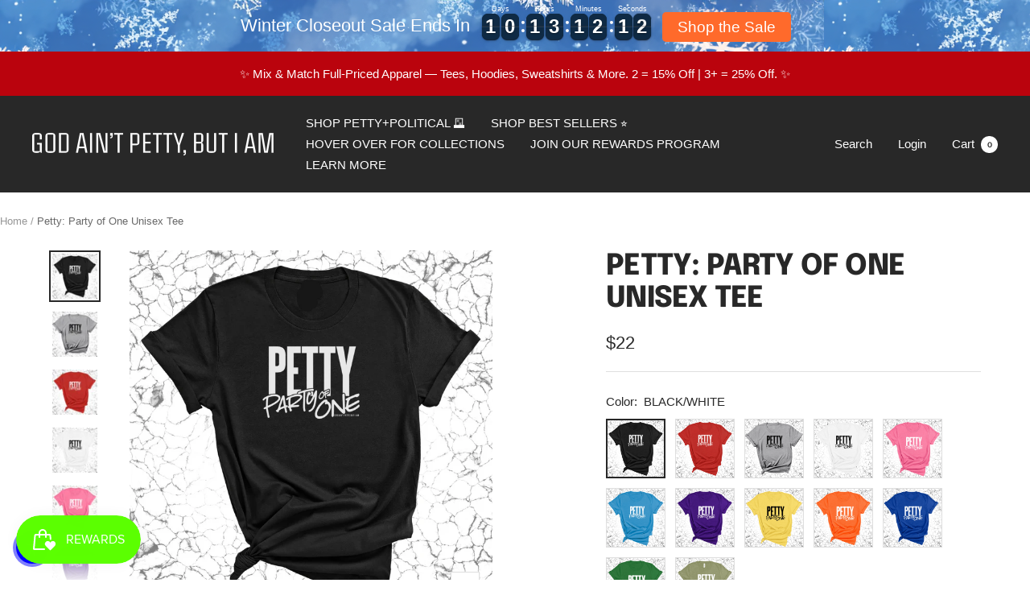

--- FILE ---
content_type: text/html; charset=utf-8
request_url: https://www.godaintpetty.com/products/petty-party-of-one-unisex-tee
body_size: 83680
content:
<!doctype html><html class="no-js" lang="en" dir="ltr">
  <head>

    <meta charset="utf-8">
    <meta name="viewport" content="width=device-width, initial-scale=1.0, height=device-height, minimum-scale=1.0, maximum-scale=1.0">
    <meta name="theme-color" content="#282828">

    <title>Petty Party of One Unisex Tee</title><meta name="description" content="Buy our Petty Party of One Unisex tee online at God Aint Petty. This fun, playful t-shirt is available in all sizes and full stock colors. A 100% black-owned!"><link rel="canonical" href="https://www.godaintpetty.com/products/petty-party-of-one-unisex-tee"><link rel="shortcut icon" href="//www.godaintpetty.com/cdn/shop/files/God_Ain_t_Petty_but_I_am_logo3_96x96.png?v=1736548401" type="image/png"><link rel="preconnect" href="https://cdn.shopify.com">
    <link rel="dns-prefetch" href="https://productreviews.shopifycdn.com">
    <link rel="dns-prefetch" href="https://www.google-analytics.com"><link rel="preconnect" href="https://fonts.shopifycdn.com" crossorigin><link rel="preload" as="style" href="//www.godaintpetty.com/cdn/shop/t/37/assets/theme.css?v=73208402913579519561763648471">
    <link rel="preload" as="script" href="//www.godaintpetty.com/cdn/shop/t/37/assets/vendor.js?v=31715688253868339281763648471">
    <link rel="preload" as="script" href="//www.godaintpetty.com/cdn/shop/t/37/assets/theme.js?v=991452456101487641763648471"><link rel="preload" as="fetch" href="/products/petty-party-of-one-unisex-tee.js" crossorigin><link rel="preload" as="script" href="//www.godaintpetty.com/cdn/shop/t/37/assets/flickity.js?v=176646718982628074891763648471">
     <script data-cfasync="false" src="https://cdn.fixvitals.com/resources/preload" ></script>
    

    <meta property="og:type" content="product">
  <meta property="og:title" content="Petty: Party of One Unisex Tee">
  <meta property="product:price:amount" content="22">
  <meta property="product:price:currency" content="USD"><meta property="og:image" content="http://www.godaintpetty.com/cdn/shop/products/Petty-Party-of-One-Unisex-Tee-The-Original-God-Aint-Petty-but-I-Am.png?v=1644445318">
  <meta property="og:image:secure_url" content="https://www.godaintpetty.com/cdn/shop/products/Petty-Party-of-One-Unisex-Tee-The-Original-God-Aint-Petty-but-I-Am.png?v=1644445318">
  <meta property="og:image:width" content="1080">
  <meta property="og:image:height" content="1080"><meta property="og:description" content="Buy our Petty Party of One Unisex tee online at God Aint Petty. This fun, playful t-shirt is available in all sizes and full stock colors. A 100% black-owned!"><meta property="og:url" content="https://www.godaintpetty.com/products/petty-party-of-one-unisex-tee">
<meta property="og:site_name" content="God Ain&#39;t Petty But I Am"><meta name="twitter:card" content="summary"><meta name="twitter:title" content="Petty: Party of One Unisex Tee">
  <meta name="twitter:description" content="The shirt speaks for itself. Petty: Party of One.




Unisex sizing
Runs true to size
100% combed ring-spun cotton
4.3-ounce jersey knit fabric
Side-seamed
NEXT LEVEL APPAREL COTTON CREW - 3600
We print each item on demand. Please review the FAQs for our current production times. Once your order has been printed, it will be shipped with online tracking and text/email notifications.








God Ain&#39;t Petty, but I am ™️"><meta name="twitter:image" content="https://www.godaintpetty.com/cdn/shop/products/Petty-Party-of-One-Unisex-Tee-The-Original-God-Aint-Petty-but-I-Am_1200x1200_crop_center.png?v=1644445318">
  <meta name="twitter:image:alt" content="Petty: Party of One Unisex Tee-T-Shirt-The Original God Ain&#39;t Petty But I Am">

    
     <script data-cfasync="false" src="https://cdn.fixvitals.com/resources/lazyload" ></script>
    


<link rel='preconnect dns-prefetch' href='https://api.config-security.com/' crossorigin />
<link rel='preconnect dns-prefetch' href='https://conf.config-security.com/' crossorigin />
<link rel='preconnect dns-prefetch' href='https://whale.camera/' crossorigin />
<script>
/* >> TriplePixel :: start*/
window.TriplePixelData={TripleName:"god-aint-petty-but-i-am.myshopify.com",ver:"2.12",plat:"SHOPIFY",isHeadless:false},function(W,H,A,L,E,_,B,N){function O(U,T,P,H,R){void 0===R&&(R=!1),H=new XMLHttpRequest,P?(H.open("POST",U,!0),H.setRequestHeader("Content-Type","text/plain")):H.open("GET",U,!0),H.send(JSON.stringify(P||{})),H.onreadystatechange=function(){4===H.readyState&&200===H.status?(R=H.responseText,U.includes(".txt")?eval(R):P||(N[B]=R)):(299<H.status||H.status<200)&&T&&!R&&(R=!0,O(U,T-1,P))}}if(N=window,!N[H+"sn"]){N[H+"sn"]=1,L=function(){return Date.now().toString(36)+"_"+Math.random().toString(36)};try{A.setItem(H,1+(0|A.getItem(H)||0)),(E=JSON.parse(A.getItem(H+"U")||"[]")).push({u:location.href,r:document.referrer,t:Date.now(),id:L()}),A.setItem(H+"U",JSON.stringify(E))}catch(e){}var i,m,p;A.getItem('"!nC`')||(_=A,A=N,A[H]||(E=A[H]=function(t,e,a){return void 0===a&&(a=[]),"State"==t?E.s:(W=L(),(E._q=E._q||[]).push([W,t,e].concat(a)),W)},E.s="Installed",E._q=[],E.ch=W,B="configSecurityConfModel",N[B]=1,O("https://conf.config-security.com/model",5),i=L(),m=A[atob("c2NyZWVu")],_.setItem("di_pmt_wt",i),p={id:i,action:"profile",avatar:_.getItem("auth-security_rand_salt_"),time:m[atob("d2lkdGg=")]+":"+m[atob("aGVpZ2h0")],host:A.TriplePixelData.TripleName,plat:A.TriplePixelData.plat,url:window.location.href,ref:document.referrer,ver:A.TriplePixelData.ver},O("https://api.config-security.com/event",5,p),O("https://whale.camera/live/dot.txt",5)))}}("","TriplePixel",localStorage);
/* << TriplePixel :: end*/
</script>



<!-- Google tag (gtag.js) -->
<script async src="https://www.googletagmanager.com/gtag/js?id=G-C0W7HDV0PZ"></script>

<!-- begin Convert Experiences code--><script type="text/javascript" src="//cdn-4.convertexperiments.com/js/100411993-100412280.js"></script><!-- end Convert Experiences code -->
    
    
<script>
  window.dataLayer = window.dataLayer || [];
  function gtag(){dataLayer.push(arguments);}
  gtag('js', new Date());

  gtag('config', 'G-C0W7HDV0PZ');
</script>
    
<!-- Google tag (gtag.js) -->
<script async src="https://www.googletagmanager.com/gtag/js?id=AW-435683355">
</script>
<script>
  window.dataLayer = window.dataLayer || [];
  function gtag(){dataLayer.push(arguments);}
  gtag('js', new Date());

  gtag('config', 'AW-435683355');
</script>




    <script>
(function (report_fb_pixel) {
    var url_params = new URLSearchParams(window.location.search);
    var utm_campaign = url_params.get('utm_campaign');
    if (!utm_campaign) return;


    var rating = parseInt(url_params.get('rating'));
    var event_name = null;


    if (utm_campaign === 'loox-referrals') {
        event_name = 'LooxReferralsVisit';
    } else if (/^loox/gi.test(utm_campaign) && rating >= 1) {
        event_name = 'ReviewSubmitted';
    } else {
        return;
    }


    if (typeof fbq === "function") return fbq('track', event_name);


    !function (f, b, e, v, n, t, s) {
        if (f.fbq) return;
        n = f.fbq = function () { n.callMethod ? n.callMethod.apply(n, arguments) : n.queue.push(arguments) };
        if (!f._fbq) f._fbq = n;
        n.push = n;
        n.loaded = !0;
        n.version = '2.0';
        n.queue = [];
        t = b.createElement(e);
        t.async = !0;
        t.src = v;
        s = b.getElementsByTagName(e)[0];
        s.parentNode.insertBefore(t, s)
    }(window, document, 'script', 'https://connect.facebook.net/en_US/fbevents.js');


    fbq('init', report_fb_pixel);
    fbq('track', event_name);
})('<400595054483269>');</script>

    
  <script type="application/ld+json">
  {
    "@context": "https://schema.org",
    "@type": "Product",
    "productID": 7572462502136,
    "offers": [{
          "@type": "Offer",
          "name": "BLACK\/WHITE \/ XS",
          "availability":"https://schema.org/InStock",
          "price": 22.0,
          "priceCurrency": "USD",
          "priceValidUntil": "2026-01-31","sku": "GAP0104006",
          "url": "/products/petty-party-of-one-unisex-tee?variant=42425766379768"
        },
{
          "@type": "Offer",
          "name": "BLACK\/WHITE \/ SMALL",
          "availability":"https://schema.org/InStock",
          "price": 22.0,
          "priceCurrency": "USD",
          "priceValidUntil": "2026-01-31","sku": "GAP0104007",
          "url": "/products/petty-party-of-one-unisex-tee?variant=42425766510840"
        },
{
          "@type": "Offer",
          "name": "BLACK\/WHITE \/ MEDIUM",
          "availability":"https://schema.org/InStock",
          "price": 22.0,
          "priceCurrency": "USD",
          "priceValidUntil": "2026-01-31","sku": "GAP0104008",
          "url": "/products/petty-party-of-one-unisex-tee?variant=42425766641912"
        },
{
          "@type": "Offer",
          "name": "BLACK\/WHITE \/ LARGE",
          "availability":"https://schema.org/InStock",
          "price": 22.0,
          "priceCurrency": "USD",
          "priceValidUntil": "2026-01-31","sku": "GAP0104009",
          "url": "/products/petty-party-of-one-unisex-tee?variant=42425766772984"
        },
{
          "@type": "Offer",
          "name": "BLACK\/WHITE \/ XL",
          "availability":"https://schema.org/InStock",
          "price": 22.0,
          "priceCurrency": "USD",
          "priceValidUntil": "2026-01-31","sku": "GAP0104010",
          "url": "/products/petty-party-of-one-unisex-tee?variant=42425766904056"
        },
{
          "@type": "Offer",
          "name": "BLACK\/WHITE \/ 2XL",
          "availability":"https://schema.org/InStock",
          "price": 24.0,
          "priceCurrency": "USD",
          "priceValidUntil": "2026-01-31","sku": "GAP0104011",
          "url": "/products/petty-party-of-one-unisex-tee?variant=42425767035128"
        },
{
          "@type": "Offer",
          "name": "BLACK\/WHITE \/ 3XL",
          "availability":"https://schema.org/InStock",
          "price": 27.0,
          "priceCurrency": "USD",
          "priceValidUntil": "2026-01-31","sku": "GAP0104012",
          "url": "/products/petty-party-of-one-unisex-tee?variant=42425767166200"
        },
{
          "@type": "Offer",
          "name": "BLACK\/WHITE \/ 4XL",
          "availability":"https://schema.org/InStock",
          "price": 29.0,
          "priceCurrency": "USD",
          "priceValidUntil": "2026-01-31","sku": "GAP0104013",
          "url": "/products/petty-party-of-one-unisex-tee?variant=42425767297272"
        },
{
          "@type": "Offer",
          "name": "BLACK\/WHITE \/ 5XL",
          "availability":"https://schema.org/InStock",
          "price": 30.0,
          "priceCurrency": "USD",
          "priceValidUntil": "2026-01-31","sku": "GAP0104014",
          "url": "/products/petty-party-of-one-unisex-tee?variant=42425767428344"
        },
{
          "@type": "Offer",
          "name": "RED\/WHITE \/ XS",
          "availability":"https://schema.org/InStock",
          "price": 22.0,
          "priceCurrency": "USD",
          "priceValidUntil": "2026-01-31","sku": "GAP0104015",
          "url": "/products/petty-party-of-one-unisex-tee?variant=42425766412536"
        },
{
          "@type": "Offer",
          "name": "RED\/WHITE \/ SMALL",
          "availability":"https://schema.org/InStock",
          "price": 22.0,
          "priceCurrency": "USD",
          "priceValidUntil": "2026-01-31","sku": "GAP0104016",
          "url": "/products/petty-party-of-one-unisex-tee?variant=42425766543608"
        },
{
          "@type": "Offer",
          "name": "RED\/WHITE \/ MEDIUM",
          "availability":"https://schema.org/InStock",
          "price": 22.0,
          "priceCurrency": "USD",
          "priceValidUntil": "2026-01-31","sku": "GAP0104017",
          "url": "/products/petty-party-of-one-unisex-tee?variant=42425766674680"
        },
{
          "@type": "Offer",
          "name": "RED\/WHITE \/ LARGE",
          "availability":"https://schema.org/InStock",
          "price": 22.0,
          "priceCurrency": "USD",
          "priceValidUntil": "2026-01-31","sku": "GAP0104018",
          "url": "/products/petty-party-of-one-unisex-tee?variant=42425766805752"
        },
{
          "@type": "Offer",
          "name": "RED\/WHITE \/ XL",
          "availability":"https://schema.org/InStock",
          "price": 22.0,
          "priceCurrency": "USD",
          "priceValidUntil": "2026-01-31","sku": "GAP0104019",
          "url": "/products/petty-party-of-one-unisex-tee?variant=42425766936824"
        },
{
          "@type": "Offer",
          "name": "RED\/WHITE \/ 2XL",
          "availability":"https://schema.org/InStock",
          "price": 24.0,
          "priceCurrency": "USD",
          "priceValidUntil": "2026-01-31","sku": "GAP0104020",
          "url": "/products/petty-party-of-one-unisex-tee?variant=42425767067896"
        },
{
          "@type": "Offer",
          "name": "RED\/WHITE \/ 3XL",
          "availability":"https://schema.org/InStock",
          "price": 27.0,
          "priceCurrency": "USD",
          "priceValidUntil": "2026-01-31","sku": "GAP0104021",
          "url": "/products/petty-party-of-one-unisex-tee?variant=42425767198968"
        },
{
          "@type": "Offer",
          "name": "RED\/WHITE \/ 4XL",
          "availability":"https://schema.org/InStock",
          "price": 29.0,
          "priceCurrency": "USD",
          "priceValidUntil": "2026-01-31","sku": "GAP0104022",
          "url": "/products/petty-party-of-one-unisex-tee?variant=42425767330040"
        },
{
          "@type": "Offer",
          "name": "RED\/WHITE \/ 5XL",
          "availability":"https://schema.org/InStock",
          "price": 30.0,
          "priceCurrency": "USD",
          "priceValidUntil": "2026-01-31","sku": "GAP0104023",
          "url": "/products/petty-party-of-one-unisex-tee?variant=42425767461112"
        },
{
          "@type": "Offer",
          "name": "GRAY\/BLACK \/ XS",
          "availability":"https://schema.org/InStock",
          "price": 22.0,
          "priceCurrency": "USD",
          "priceValidUntil": "2026-01-31","sku": "GAP0104024",
          "url": "/products/petty-party-of-one-unisex-tee?variant=42425766445304"
        },
{
          "@type": "Offer",
          "name": "GRAY\/BLACK \/ SMALL",
          "availability":"https://schema.org/InStock",
          "price": 22.0,
          "priceCurrency": "USD",
          "priceValidUntil": "2026-01-31","sku": "GAP0104025",
          "url": "/products/petty-party-of-one-unisex-tee?variant=42425766576376"
        },
{
          "@type": "Offer",
          "name": "GRAY\/BLACK \/ MEDIUM",
          "availability":"https://schema.org/InStock",
          "price": 22.0,
          "priceCurrency": "USD",
          "priceValidUntil": "2026-01-31","sku": "GAP0104026",
          "url": "/products/petty-party-of-one-unisex-tee?variant=42425766707448"
        },
{
          "@type": "Offer",
          "name": "GRAY\/BLACK \/ LARGE",
          "availability":"https://schema.org/InStock",
          "price": 22.0,
          "priceCurrency": "USD",
          "priceValidUntil": "2026-01-31","sku": "GAP0104027",
          "url": "/products/petty-party-of-one-unisex-tee?variant=42425766838520"
        },
{
          "@type": "Offer",
          "name": "GRAY\/BLACK \/ XL",
          "availability":"https://schema.org/InStock",
          "price": 22.0,
          "priceCurrency": "USD",
          "priceValidUntil": "2026-01-31","sku": "GAP0104028",
          "url": "/products/petty-party-of-one-unisex-tee?variant=42425766969592"
        },
{
          "@type": "Offer",
          "name": "GRAY\/BLACK \/ 2XL",
          "availability":"https://schema.org/InStock",
          "price": 24.0,
          "priceCurrency": "USD",
          "priceValidUntil": "2026-01-31","sku": "GAP0104029",
          "url": "/products/petty-party-of-one-unisex-tee?variant=42425767100664"
        },
{
          "@type": "Offer",
          "name": "GRAY\/BLACK \/ 3XL",
          "availability":"https://schema.org/InStock",
          "price": 27.0,
          "priceCurrency": "USD",
          "priceValidUntil": "2026-01-31","sku": "GAP0104030",
          "url": "/products/petty-party-of-one-unisex-tee?variant=42425767231736"
        },
{
          "@type": "Offer",
          "name": "GRAY\/BLACK \/ 4XL",
          "availability":"https://schema.org/InStock",
          "price": 29.0,
          "priceCurrency": "USD",
          "priceValidUntil": "2026-01-31","sku": "GAP0104031",
          "url": "/products/petty-party-of-one-unisex-tee?variant=42425767362808"
        },
{
          "@type": "Offer",
          "name": "GRAY\/BLACK \/ 5XL",
          "availability":"https://schema.org/InStock",
          "price": 30.0,
          "priceCurrency": "USD",
          "priceValidUntil": "2026-01-31","sku": "GAP0104032",
          "url": "/products/petty-party-of-one-unisex-tee?variant=42425767493880"
        },
{
          "@type": "Offer",
          "name": "WHITE\/BLACK \/ XS",
          "availability":"https://schema.org/InStock",
          "price": 22.0,
          "priceCurrency": "USD",
          "priceValidUntil": "2026-01-31","sku": "GAP0104033",
          "url": "/products/petty-party-of-one-unisex-tee?variant=42425766478072"
        },
{
          "@type": "Offer",
          "name": "WHITE\/BLACK \/ SMALL",
          "availability":"https://schema.org/InStock",
          "price": 22.0,
          "priceCurrency": "USD",
          "priceValidUntil": "2026-01-31","sku": "GAP0104034",
          "url": "/products/petty-party-of-one-unisex-tee?variant=42425766609144"
        },
{
          "@type": "Offer",
          "name": "WHITE\/BLACK \/ MEDIUM",
          "availability":"https://schema.org/InStock",
          "price": 22.0,
          "priceCurrency": "USD",
          "priceValidUntil": "2026-01-31","sku": "GAP0104035",
          "url": "/products/petty-party-of-one-unisex-tee?variant=42425766740216"
        },
{
          "@type": "Offer",
          "name": "WHITE\/BLACK \/ LARGE",
          "availability":"https://schema.org/InStock",
          "price": 22.0,
          "priceCurrency": "USD",
          "priceValidUntil": "2026-01-31","sku": "GAP0104036",
          "url": "/products/petty-party-of-one-unisex-tee?variant=42425766871288"
        },
{
          "@type": "Offer",
          "name": "WHITE\/BLACK \/ XL",
          "availability":"https://schema.org/InStock",
          "price": 22.0,
          "priceCurrency": "USD",
          "priceValidUntil": "2026-01-31","sku": "GAP0104037",
          "url": "/products/petty-party-of-one-unisex-tee?variant=42425767002360"
        },
{
          "@type": "Offer",
          "name": "WHITE\/BLACK \/ 2XL",
          "availability":"https://schema.org/InStock",
          "price": 24.0,
          "priceCurrency": "USD",
          "priceValidUntil": "2026-01-31","sku": "GAP0104038",
          "url": "/products/petty-party-of-one-unisex-tee?variant=42425767133432"
        },
{
          "@type": "Offer",
          "name": "WHITE\/BLACK \/ 3XL",
          "availability":"https://schema.org/InStock",
          "price": 27.0,
          "priceCurrency": "USD",
          "priceValidUntil": "2026-01-31","sku": "GAP0104039",
          "url": "/products/petty-party-of-one-unisex-tee?variant=42425767264504"
        },
{
          "@type": "Offer",
          "name": "WHITE\/BLACK \/ 4XL",
          "availability":"https://schema.org/InStock",
          "price": 29.0,
          "priceCurrency": "USD",
          "priceValidUntil": "2026-01-31","sku": "GAP0104040",
          "url": "/products/petty-party-of-one-unisex-tee?variant=42425767395576"
        },
{
          "@type": "Offer",
          "name": "WHITE\/BLACK \/ 5XL",
          "availability":"https://schema.org/InStock",
          "price": 30.0,
          "priceCurrency": "USD",
          "priceValidUntil": "2026-01-31","sku": "GAP0104041",
          "url": "/products/petty-party-of-one-unisex-tee?variant=42425767526648"
        },
{
          "@type": "Offer",
          "name": "PINK\/WHITE \/ XS",
          "availability":"https://schema.org/InStock",
          "price": 22.0,
          "priceCurrency": "USD",
          "priceValidUntil": "2026-01-31","sku": "GAP0104042",
          "url": "/products/petty-party-of-one-unisex-tee?variant=43535385362680"
        },
{
          "@type": "Offer",
          "name": "PINK\/WHITE \/ SMALL",
          "availability":"https://schema.org/InStock",
          "price": 22.0,
          "priceCurrency": "USD",
          "priceValidUntil": "2026-01-31","sku": "GAP0104043",
          "url": "/products/petty-party-of-one-unisex-tee?variant=43535385395448"
        },
{
          "@type": "Offer",
          "name": "PINK\/WHITE \/ MEDIUM",
          "availability":"https://schema.org/InStock",
          "price": 22.0,
          "priceCurrency": "USD",
          "priceValidUntil": "2026-01-31","sku": "GAP0104044",
          "url": "/products/petty-party-of-one-unisex-tee?variant=43535385428216"
        },
{
          "@type": "Offer",
          "name": "PINK\/WHITE \/ LARGE",
          "availability":"https://schema.org/InStock",
          "price": 22.0,
          "priceCurrency": "USD",
          "priceValidUntil": "2026-01-31","sku": "GAP0104045",
          "url": "/products/petty-party-of-one-unisex-tee?variant=43535385460984"
        },
{
          "@type": "Offer",
          "name": "PINK\/WHITE \/ XL",
          "availability":"https://schema.org/InStock",
          "price": 22.0,
          "priceCurrency": "USD",
          "priceValidUntil": "2026-01-31","sku": "GAP0104046",
          "url": "/products/petty-party-of-one-unisex-tee?variant=43535385493752"
        },
{
          "@type": "Offer",
          "name": "PINK\/WHITE \/ 2XL",
          "availability":"https://schema.org/InStock",
          "price": 24.0,
          "priceCurrency": "USD",
          "priceValidUntil": "2026-01-31","sku": "GAP0104047",
          "url": "/products/petty-party-of-one-unisex-tee?variant=43535385526520"
        },
{
          "@type": "Offer",
          "name": "PINK\/WHITE \/ 3XL",
          "availability":"https://schema.org/InStock",
          "price": 27.0,
          "priceCurrency": "USD",
          "priceValidUntil": "2026-01-31","sku": "GAP0104048",
          "url": "/products/petty-party-of-one-unisex-tee?variant=43535385559288"
        },
{
          "@type": "Offer",
          "name": "PINK\/WHITE \/ 4XL",
          "availability":"https://schema.org/InStock",
          "price": 29.0,
          "priceCurrency": "USD",
          "priceValidUntil": "2026-01-31","sku": "GAP0104049",
          "url": "/products/petty-party-of-one-unisex-tee?variant=43535385592056"
        },
{
          "@type": "Offer",
          "name": "TURQUOISE\/WHITE \/ XS",
          "availability":"https://schema.org/InStock",
          "price": 22.0,
          "priceCurrency": "USD",
          "priceValidUntil": "2026-01-31","sku": "GAP0104050",
          "url": "/products/petty-party-of-one-unisex-tee?variant=43535385624824"
        },
{
          "@type": "Offer",
          "name": "TURQUOISE\/WHITE \/ SMALL",
          "availability":"https://schema.org/InStock",
          "price": 22.0,
          "priceCurrency": "USD",
          "priceValidUntil": "2026-01-31","sku": "GAP0104051",
          "url": "/products/petty-party-of-one-unisex-tee?variant=43535385657592"
        },
{
          "@type": "Offer",
          "name": "TURQUOISE\/WHITE \/ MEDIUM",
          "availability":"https://schema.org/InStock",
          "price": 22.0,
          "priceCurrency": "USD",
          "priceValidUntil": "2026-01-31","sku": "GAP0104052",
          "url": "/products/petty-party-of-one-unisex-tee?variant=43535385690360"
        },
{
          "@type": "Offer",
          "name": "TURQUOISE\/WHITE \/ LARGE",
          "availability":"https://schema.org/InStock",
          "price": 22.0,
          "priceCurrency": "USD",
          "priceValidUntil": "2026-01-31","sku": "GAP0104053",
          "url": "/products/petty-party-of-one-unisex-tee?variant=43535385723128"
        },
{
          "@type": "Offer",
          "name": "TURQUOISE\/WHITE \/ XL",
          "availability":"https://schema.org/InStock",
          "price": 22.0,
          "priceCurrency": "USD",
          "priceValidUntil": "2026-01-31","sku": "GAP0104054",
          "url": "/products/petty-party-of-one-unisex-tee?variant=43535385755896"
        },
{
          "@type": "Offer",
          "name": "TURQUOISE\/WHITE \/ 2XL",
          "availability":"https://schema.org/InStock",
          "price": 24.0,
          "priceCurrency": "USD",
          "priceValidUntil": "2026-01-31","sku": "GAP0104055",
          "url": "/products/petty-party-of-one-unisex-tee?variant=43535385788664"
        },
{
          "@type": "Offer",
          "name": "TURQUOISE\/WHITE \/ 3XL",
          "availability":"https://schema.org/InStock",
          "price": 27.0,
          "priceCurrency": "USD",
          "priceValidUntil": "2026-01-31","sku": "GAP0104056",
          "url": "/products/petty-party-of-one-unisex-tee?variant=43535385821432"
        },
{
          "@type": "Offer",
          "name": "TURQUOISE\/WHITE \/ 4XL",
          "availability":"https://schema.org/InStock",
          "price": 29.0,
          "priceCurrency": "USD",
          "priceValidUntil": "2026-01-31","sku": "GAP0104057",
          "url": "/products/petty-party-of-one-unisex-tee?variant=43535385854200"
        },
{
          "@type": "Offer",
          "name": "PURPLE\/WHITE \/ XS",
          "availability":"https://schema.org/InStock",
          "price": 22.0,
          "priceCurrency": "USD",
          "priceValidUntil": "2026-01-31","sku": "GAP0104058",
          "url": "/products/petty-party-of-one-unisex-tee?variant=43535385886968"
        },
{
          "@type": "Offer",
          "name": "PURPLE\/WHITE \/ SMALL",
          "availability":"https://schema.org/InStock",
          "price": 22.0,
          "priceCurrency": "USD",
          "priceValidUntil": "2026-01-31","sku": "GAP0104059",
          "url": "/products/petty-party-of-one-unisex-tee?variant=43535385919736"
        },
{
          "@type": "Offer",
          "name": "PURPLE\/WHITE \/ MEDIUM",
          "availability":"https://schema.org/InStock",
          "price": 22.0,
          "priceCurrency": "USD",
          "priceValidUntil": "2026-01-31","sku": "GAP0104060",
          "url": "/products/petty-party-of-one-unisex-tee?variant=43535385952504"
        },
{
          "@type": "Offer",
          "name": "PURPLE\/WHITE \/ LARGE",
          "availability":"https://schema.org/InStock",
          "price": 22.0,
          "priceCurrency": "USD",
          "priceValidUntil": "2026-01-31","sku": "GAP0104061",
          "url": "/products/petty-party-of-one-unisex-tee?variant=43535385985272"
        },
{
          "@type": "Offer",
          "name": "PURPLE\/WHITE \/ XL",
          "availability":"https://schema.org/InStock",
          "price": 22.0,
          "priceCurrency": "USD",
          "priceValidUntil": "2026-01-31","sku": "GAP0104062",
          "url": "/products/petty-party-of-one-unisex-tee?variant=43535386018040"
        },
{
          "@type": "Offer",
          "name": "PURPLE\/WHITE \/ 2XL",
          "availability":"https://schema.org/InStock",
          "price": 24.0,
          "priceCurrency": "USD",
          "priceValidUntil": "2026-01-31","sku": "GAP0104063",
          "url": "/products/petty-party-of-one-unisex-tee?variant=43535386050808"
        },
{
          "@type": "Offer",
          "name": "PURPLE\/WHITE \/ 3XL",
          "availability":"https://schema.org/InStock",
          "price": 27.0,
          "priceCurrency": "USD",
          "priceValidUntil": "2026-01-31","sku": "GAP0104064",
          "url": "/products/petty-party-of-one-unisex-tee?variant=43535386083576"
        },
{
          "@type": "Offer",
          "name": "PURPLE\/WHITE \/ 4XL",
          "availability":"https://schema.org/InStock",
          "price": 29.0,
          "priceCurrency": "USD",
          "priceValidUntil": "2026-01-31","sku": "GAP0104065",
          "url": "/products/petty-party-of-one-unisex-tee?variant=43535386116344"
        },
{
          "@type": "Offer",
          "name": "BANANA CREAM\/BLACK \/ XS",
          "availability":"https://schema.org/InStock",
          "price": 22.0,
          "priceCurrency": "USD",
          "priceValidUntil": "2026-01-31",
          "url": "/products/petty-party-of-one-unisex-tee?variant=43812213424376"
        },
{
          "@type": "Offer",
          "name": "BANANA CREAM\/BLACK \/ SMALL",
          "availability":"https://schema.org/InStock",
          "price": 22.0,
          "priceCurrency": "USD",
          "priceValidUntil": "2026-01-31",
          "url": "/products/petty-party-of-one-unisex-tee?variant=43812213457144"
        },
{
          "@type": "Offer",
          "name": "BANANA CREAM\/BLACK \/ MEDIUM",
          "availability":"https://schema.org/InStock",
          "price": 22.0,
          "priceCurrency": "USD",
          "priceValidUntil": "2026-01-31",
          "url": "/products/petty-party-of-one-unisex-tee?variant=43812213489912"
        },
{
          "@type": "Offer",
          "name": "BANANA CREAM\/BLACK \/ LARGE",
          "availability":"https://schema.org/InStock",
          "price": 22.0,
          "priceCurrency": "USD",
          "priceValidUntil": "2026-01-31",
          "url": "/products/petty-party-of-one-unisex-tee?variant=43812213522680"
        },
{
          "@type": "Offer",
          "name": "BANANA CREAM\/BLACK \/ XL",
          "availability":"https://schema.org/InStock",
          "price": 22.0,
          "priceCurrency": "USD",
          "priceValidUntil": "2026-01-31",
          "url": "/products/petty-party-of-one-unisex-tee?variant=43812213555448"
        },
{
          "@type": "Offer",
          "name": "BANANA CREAM\/BLACK \/ 2XL",
          "availability":"https://schema.org/InStock",
          "price": 24.0,
          "priceCurrency": "USD",
          "priceValidUntil": "2026-01-31",
          "url": "/products/petty-party-of-one-unisex-tee?variant=43812213588216"
        },
{
          "@type": "Offer",
          "name": "BANANA CREAM\/BLACK \/ 3XL",
          "availability":"https://schema.org/InStock",
          "price": 27.0,
          "priceCurrency": "USD",
          "priceValidUntil": "2026-01-31",
          "url": "/products/petty-party-of-one-unisex-tee?variant=43812213620984"
        },
{
          "@type": "Offer",
          "name": "ORANGE\/WHITE \/ XS",
          "availability":"https://schema.org/InStock",
          "price": 22.0,
          "priceCurrency": "USD",
          "priceValidUntil": "2026-01-31",
          "url": "/products/petty-party-of-one-unisex-tee?variant=43812213653752"
        },
{
          "@type": "Offer",
          "name": "ORANGE\/WHITE \/ SMALL",
          "availability":"https://schema.org/InStock",
          "price": 22.0,
          "priceCurrency": "USD",
          "priceValidUntil": "2026-01-31",
          "url": "/products/petty-party-of-one-unisex-tee?variant=43812213686520"
        },
{
          "@type": "Offer",
          "name": "ORANGE\/WHITE \/ MEDIUM",
          "availability":"https://schema.org/InStock",
          "price": 22.0,
          "priceCurrency": "USD",
          "priceValidUntil": "2026-01-31",
          "url": "/products/petty-party-of-one-unisex-tee?variant=43812213719288"
        },
{
          "@type": "Offer",
          "name": "ORANGE\/WHITE \/ LARGE",
          "availability":"https://schema.org/InStock",
          "price": 22.0,
          "priceCurrency": "USD",
          "priceValidUntil": "2026-01-31",
          "url": "/products/petty-party-of-one-unisex-tee?variant=43812213752056"
        },
{
          "@type": "Offer",
          "name": "ORANGE\/WHITE \/ XL",
          "availability":"https://schema.org/InStock",
          "price": 22.0,
          "priceCurrency": "USD",
          "priceValidUntil": "2026-01-31",
          "url": "/products/petty-party-of-one-unisex-tee?variant=43812213784824"
        },
{
          "@type": "Offer",
          "name": "ORANGE\/WHITE \/ 2XL",
          "availability":"https://schema.org/InStock",
          "price": 24.0,
          "priceCurrency": "USD",
          "priceValidUntil": "2026-01-31",
          "url": "/products/petty-party-of-one-unisex-tee?variant=43812213817592"
        },
{
          "@type": "Offer",
          "name": "ORANGE\/WHITE \/ 3XL",
          "availability":"https://schema.org/InStock",
          "price": 27.0,
          "priceCurrency": "USD",
          "priceValidUntil": "2026-01-31",
          "url": "/products/petty-party-of-one-unisex-tee?variant=43812213850360"
        },
{
          "@type": "Offer",
          "name": "BLUE\/WHITE \/ XS",
          "availability":"https://schema.org/InStock",
          "price": 22.0,
          "priceCurrency": "USD",
          "priceValidUntil": "2026-01-31",
          "url": "/products/petty-party-of-one-unisex-tee?variant=43812213883128"
        },
{
          "@type": "Offer",
          "name": "BLUE\/WHITE \/ SMALL",
          "availability":"https://schema.org/InStock",
          "price": 22.0,
          "priceCurrency": "USD",
          "priceValidUntil": "2026-01-31",
          "url": "/products/petty-party-of-one-unisex-tee?variant=43812213915896"
        },
{
          "@type": "Offer",
          "name": "BLUE\/WHITE \/ MEDIUM",
          "availability":"https://schema.org/InStock",
          "price": 22.0,
          "priceCurrency": "USD",
          "priceValidUntil": "2026-01-31",
          "url": "/products/petty-party-of-one-unisex-tee?variant=43812213948664"
        },
{
          "@type": "Offer",
          "name": "BLUE\/WHITE \/ LARGE",
          "availability":"https://schema.org/InStock",
          "price": 22.0,
          "priceCurrency": "USD",
          "priceValidUntil": "2026-01-31",
          "url": "/products/petty-party-of-one-unisex-tee?variant=43812213981432"
        },
{
          "@type": "Offer",
          "name": "BLUE\/WHITE \/ XL",
          "availability":"https://schema.org/InStock",
          "price": 22.0,
          "priceCurrency": "USD",
          "priceValidUntil": "2026-01-31",
          "url": "/products/petty-party-of-one-unisex-tee?variant=43812214014200"
        },
{
          "@type": "Offer",
          "name": "BLUE\/WHITE \/ 2XL",
          "availability":"https://schema.org/InStock",
          "price": 24.0,
          "priceCurrency": "USD",
          "priceValidUntil": "2026-01-31",
          "url": "/products/petty-party-of-one-unisex-tee?variant=43812214046968"
        },
{
          "@type": "Offer",
          "name": "BLUE\/WHITE \/ 3XL",
          "availability":"https://schema.org/InStock",
          "price": 27.0,
          "priceCurrency": "USD",
          "priceValidUntil": "2026-01-31",
          "url": "/products/petty-party-of-one-unisex-tee?variant=43812214079736"
        },
{
          "@type": "Offer",
          "name": "BLUE\/WHITE \/ 4XL",
          "availability":"https://schema.org/InStock",
          "price": 29.0,
          "priceCurrency": "USD",
          "priceValidUntil": "2026-01-31",
          "url": "/products/petty-party-of-one-unisex-tee?variant=43812214112504"
        },
{
          "@type": "Offer",
          "name": "GREEN\/WHITE \/ XS",
          "availability":"https://schema.org/InStock",
          "price": 22.0,
          "priceCurrency": "USD",
          "priceValidUntil": "2026-01-31",
          "url": "/products/petty-party-of-one-unisex-tee?variant=43812214145272"
        },
{
          "@type": "Offer",
          "name": "GREEN\/WHITE \/ SMALL",
          "availability":"https://schema.org/InStock",
          "price": 22.0,
          "priceCurrency": "USD",
          "priceValidUntil": "2026-01-31",
          "url": "/products/petty-party-of-one-unisex-tee?variant=43812214178040"
        },
{
          "@type": "Offer",
          "name": "GREEN\/WHITE \/ MEDIUM",
          "availability":"https://schema.org/InStock",
          "price": 22.0,
          "priceCurrency": "USD",
          "priceValidUntil": "2026-01-31",
          "url": "/products/petty-party-of-one-unisex-tee?variant=43812214210808"
        },
{
          "@type": "Offer",
          "name": "GREEN\/WHITE \/ LARGE",
          "availability":"https://schema.org/InStock",
          "price": 22.0,
          "priceCurrency": "USD",
          "priceValidUntil": "2026-01-31",
          "url": "/products/petty-party-of-one-unisex-tee?variant=43812214243576"
        },
{
          "@type": "Offer",
          "name": "GREEN\/WHITE \/ XL",
          "availability":"https://schema.org/InStock",
          "price": 22.0,
          "priceCurrency": "USD",
          "priceValidUntil": "2026-01-31",
          "url": "/products/petty-party-of-one-unisex-tee?variant=43812214276344"
        },
{
          "@type": "Offer",
          "name": "GREEN\/WHITE \/ 2XL",
          "availability":"https://schema.org/InStock",
          "price": 24.0,
          "priceCurrency": "USD",
          "priceValidUntil": "2026-01-31",
          "url": "/products/petty-party-of-one-unisex-tee?variant=43812214309112"
        },
{
          "@type": "Offer",
          "name": "GREEN\/WHITE \/ 3XL",
          "availability":"https://schema.org/InStock",
          "price": 27.0,
          "priceCurrency": "USD",
          "priceValidUntil": "2026-01-31",
          "url": "/products/petty-party-of-one-unisex-tee?variant=43812214341880"
        },
{
          "@type": "Offer",
          "name": "GREEN\/WHITE \/ 4XL",
          "availability":"https://schema.org/InStock",
          "price": 29.0,
          "priceCurrency": "USD",
          "priceValidUntil": "2026-01-31",
          "url": "/products/petty-party-of-one-unisex-tee?variant=43812214374648"
        },
{
          "@type": "Offer",
          "name": "MILITARY GREEN\/WHITE \/ XS",
          "availability":"https://schema.org/InStock",
          "price": 22.0,
          "priceCurrency": "USD",
          "priceValidUntil": "2026-01-31",
          "url": "/products/petty-party-of-one-unisex-tee?variant=44730701545720"
        },
{
          "@type": "Offer",
          "name": "MILITARY GREEN\/WHITE \/ SMALL",
          "availability":"https://schema.org/InStock",
          "price": 22.0,
          "priceCurrency": "USD",
          "priceValidUntil": "2026-01-31",
          "url": "/products/petty-party-of-one-unisex-tee?variant=44730701578488"
        },
{
          "@type": "Offer",
          "name": "MILITARY GREEN\/WHITE \/ MEDIUM",
          "availability":"https://schema.org/InStock",
          "price": 22.0,
          "priceCurrency": "USD",
          "priceValidUntil": "2026-01-31",
          "url": "/products/petty-party-of-one-unisex-tee?variant=44730701611256"
        },
{
          "@type": "Offer",
          "name": "MILITARY GREEN\/WHITE \/ LARGE",
          "availability":"https://schema.org/InStock",
          "price": 22.0,
          "priceCurrency": "USD",
          "priceValidUntil": "2026-01-31",
          "url": "/products/petty-party-of-one-unisex-tee?variant=44730701644024"
        },
{
          "@type": "Offer",
          "name": "MILITARY GREEN\/WHITE \/ XL",
          "availability":"https://schema.org/InStock",
          "price": 22.0,
          "priceCurrency": "USD",
          "priceValidUntil": "2026-01-31",
          "url": "/products/petty-party-of-one-unisex-tee?variant=44730701676792"
        },
{
          "@type": "Offer",
          "name": "MILITARY GREEN\/WHITE \/ 2XL",
          "availability":"https://schema.org/InStock",
          "price": 24.0,
          "priceCurrency": "USD",
          "priceValidUntil": "2026-01-31",
          "url": "/products/petty-party-of-one-unisex-tee?variant=44730701709560"
        },
{
          "@type": "Offer",
          "name": "MILITARY GREEN\/WHITE \/ 3XL",
          "availability":"https://schema.org/InStock",
          "price": 27.0,
          "priceCurrency": "USD",
          "priceValidUntil": "2026-01-31",
          "url": "/products/petty-party-of-one-unisex-tee?variant=44730701742328"
        }
],"brand": {
      "@type": "Brand",
      "name": "God Ain't Petty but I am"
    },
    "name": "Petty: Party of One Unisex Tee",
    "description": "The shirt speaks for itself. Petty: Party of One.\n\n\n\n\nUnisex sizing\nRuns true to size\n100% combed ring-spun cotton\n4.3-ounce jersey knit fabric\nSide-seamed\nNEXT LEVEL APPAREL COTTON CREW - 3600\nWe print each item on demand. Please review the FAQs for our current production times. Once your order has been printed, it will be shipped with online tracking and text\/email notifications.\n\n\n\n\n\n\n\n\nGod Ain't Petty, but I am ™️",
    "category": "T-Shirt",
    "url": "/products/petty-party-of-one-unisex-tee",
    "sku": "GAP0104006",
    "image": {
      "@type": "ImageObject",
      "url": "https://www.godaintpetty.com/cdn/shop/products/Petty-Party-of-One-Unisex-Tee-The-Original-God-Aint-Petty-but-I-Am.png?v=1644445318&width=1024",
      "image": "https://www.godaintpetty.com/cdn/shop/products/Petty-Party-of-One-Unisex-Tee-The-Original-God-Aint-Petty-but-I-Am.png?v=1644445318&width=1024",
      "name": "Petty: Party of One Unisex Tee-T-Shirt-The Original God Ain't Petty But I Am",
      "width": "1024",
      "height": "1024"
    }
  }
  </script>



  <script type="application/ld+json">
  {
    "@context": "https://schema.org",
    "@type": "BreadcrumbList",
  "itemListElement": [{
      "@type": "ListItem",
      "position": 1,
      "name": "Home",
      "item": "https://www.godaintpetty.com"
    },{
          "@type": "ListItem",
          "position": 2,
          "name": "Petty: Party of One Unisex Tee",
          "item": "https://www.godaintpetty.com/products/petty-party-of-one-unisex-tee"
        }]
  }
  </script>


    <link rel="preload" href="//www.godaintpetty.com/cdn/fonts/epilogue/epilogue_n8.fce680a466ed4f23f54385c46aa2c014c51d421a.woff2" as="font" type="font/woff2" crossorigin><link rel="preload" href="//www.godaintpetty.com/cdn/fonts/instrument_sans/instrumentsans_n4.db86542ae5e1596dbdb28c279ae6c2086c4c5bfa.woff2" as="font" type="font/woff2" crossorigin><style>
  /* Typography (heading) */
  @font-face {
  font-family: Epilogue;
  font-weight: 800;
  font-style: normal;
  font-display: swap;
  src: url("//www.godaintpetty.com/cdn/fonts/epilogue/epilogue_n8.fce680a466ed4f23f54385c46aa2c014c51d421a.woff2") format("woff2"),
       url("//www.godaintpetty.com/cdn/fonts/epilogue/epilogue_n8.2961970d19583d06f062e98ceb588027397f5810.woff") format("woff");
}

@font-face {
  font-family: Epilogue;
  font-weight: 800;
  font-style: italic;
  font-display: swap;
  src: url("//www.godaintpetty.com/cdn/fonts/epilogue/epilogue_i8.ff761dcfbf0a5437130c88f1b2679b905f7ed608.woff2") format("woff2"),
       url("//www.godaintpetty.com/cdn/fonts/epilogue/epilogue_i8.e7ca0c6d6c4d73469c08f9b99e243b2e63239caf.woff") format("woff");
}

/* Typography (body) */
  @font-face {
  font-family: "Instrument Sans";
  font-weight: 400;
  font-style: normal;
  font-display: swap;
  src: url("//www.godaintpetty.com/cdn/fonts/instrument_sans/instrumentsans_n4.db86542ae5e1596dbdb28c279ae6c2086c4c5bfa.woff2") format("woff2"),
       url("//www.godaintpetty.com/cdn/fonts/instrument_sans/instrumentsans_n4.510f1b081e58d08c30978f465518799851ef6d8b.woff") format("woff");
}

@font-face {
  font-family: "Instrument Sans";
  font-weight: 400;
  font-style: italic;
  font-display: swap;
  src: url("//www.godaintpetty.com/cdn/fonts/instrument_sans/instrumentsans_i4.028d3c3cd8d085648c808ceb20cd2fd1eb3560e5.woff2") format("woff2"),
       url("//www.godaintpetty.com/cdn/fonts/instrument_sans/instrumentsans_i4.7e90d82df8dee29a99237cd19cc529d2206706a2.woff") format("woff");
}

@font-face {
  font-family: "Instrument Sans";
  font-weight: 600;
  font-style: normal;
  font-display: swap;
  src: url("//www.godaintpetty.com/cdn/fonts/instrument_sans/instrumentsans_n6.27dc66245013a6f7f317d383a3cc9a0c347fb42d.woff2") format("woff2"),
       url("//www.godaintpetty.com/cdn/fonts/instrument_sans/instrumentsans_n6.1a71efbeeb140ec495af80aad612ad55e19e6d0e.woff") format("woff");
}

@font-face {
  font-family: "Instrument Sans";
  font-weight: 600;
  font-style: italic;
  font-display: swap;
  src: url("//www.godaintpetty.com/cdn/fonts/instrument_sans/instrumentsans_i6.ba8063f6adfa1e7ffe690cc5efa600a1e0a8ec32.woff2") format("woff2"),
       url("//www.godaintpetty.com/cdn/fonts/instrument_sans/instrumentsans_i6.a5bb29b76a0bb820ddaa9417675a5d0bafaa8c1f.woff") format("woff");
}

:root {--heading-color: 40, 40, 40;
    --text-color: 40, 40, 40;
    --background: 255, 255, 255;
    --secondary-background: 245, 245, 245;
    --border-color: 223, 223, 223;
    --border-color-darker: 169, 169, 169;
    --success-color: 0, 118, 255;
    --success-background: 204, 228, 255;
    --error-color: 186, 3, 13;
    --error-background: 250, 237, 238;
    --primary-button-background: 186, 3, 13;
    --primary-button-text-color: 255, 255, 255;
    --secondary-button-background: 186, 3, 13;
    --secondary-button-text-color: 255, 255, 255;
    --product-star-rating: 246, 164, 41;
    --product-on-sale-accent: 186, 3, 13;
    --product-sold-out-accent: 111, 113, 155;
    --product-custom-label-background: 64, 93, 230;
    --product-custom-label-text-color: 255, 255, 255;
    --product-custom-label-2-background: 243, 255, 52;
    --product-custom-label-2-text-color: 0, 0, 0;
    --product-low-stock-text-color: 186, 3, 13;
    --product-in-stock-text-color: 46, 158, 123;
    --loading-bar-background: 40, 40, 40;

    /* We duplicate some "base" colors as root colors, which is useful to use on drawer elements or popover without. Those should not be overridden to avoid issues */
    --root-heading-color: 40, 40, 40;
    --root-text-color: 40, 40, 40;
    --root-background: 255, 255, 255;
    --root-border-color: 223, 223, 223;
    --root-primary-button-background: 186, 3, 13;
    --root-primary-button-text-color: 255, 255, 255;

    --base-font-size: 15px;
    --heading-font-family: Epilogue, sans-serif;
    --heading-font-weight: 800;
    --heading-font-style: normal;
    --heading-text-transform: uppercase;
    --text-font-family: "Instrument Sans", sans-serif;
    --text-font-weight: 400;
    --text-font-style: normal;
    --text-font-bold-weight: 600;

    /* Typography (font size) */
    --heading-xxsmall-font-size: 11px;
    --heading-xsmall-font-size: 11px;
    --heading-small-font-size: 12px;
    --heading-large-font-size: 36px;
    --heading-h1-font-size: 36px;
    --heading-h2-font-size: 30px;
    --heading-h3-font-size: 26px;
    --heading-h4-font-size: 24px;
    --heading-h5-font-size: 20px;
    --heading-h6-font-size: 16px;

    /* Control the look and feel of the theme by changing radius of various elements */
    --button-border-radius: 0px;
    --block-border-radius: 0px;
    --block-border-radius-reduced: 0px;
    --color-swatch-border-radius: 0px;

    /* Button size */
    --button-height: 48px;
    --button-small-height: 40px;

    /* Form related */
    --form-input-field-height: 48px;
    --form-input-gap: 16px;
    --form-submit-margin: 24px;

    /* Product listing related variables */
    --product-list-block-spacing: 32px;

    /* Video related */
    --play-button-background: 255, 255, 255;
    --play-button-arrow: 40, 40, 40;

    /* RTL support */
    --transform-logical-flip: 1;
    --transform-origin-start: left;
    --transform-origin-end: right;

    /* Other */
    --zoom-cursor-svg-url: url(//www.godaintpetty.com/cdn/shop/t/37/assets/zoom-cursor.svg?v=39908859784506347231763648471);
    --arrow-right-svg-url: url(//www.godaintpetty.com/cdn/shop/t/37/assets/arrow-right.svg?v=40046868119262634591763648471);
    --arrow-left-svg-url: url(//www.godaintpetty.com/cdn/shop/t/37/assets/arrow-left.svg?v=158856395986752206651763648471);

    /* Some useful variables that we can reuse in our CSS. Some explanation are needed for some of them:
       - container-max-width-minus-gutters: represents the container max width without the edge gutters
       - container-outer-width: considering the screen width, represent all the space outside the container
       - container-outer-margin: same as container-outer-width but get set to 0 inside a container
       - container-inner-width: the effective space inside the container (minus gutters)
       - grid-column-width: represents the width of a single column of the grid
       - vertical-breather: this is a variable that defines the global "spacing" between sections, and inside the section
                            to create some "breath" and minimum spacing
     */
    --container-max-width: 1600px;
    --container-gutter: 24px;
    --container-max-width-minus-gutters: calc(var(--container-max-width) - (var(--container-gutter)) * 2);
    --container-outer-width: max(calc((100vw - var(--container-max-width-minus-gutters)) / 2), var(--container-gutter));
    --container-outer-margin: var(--container-outer-width);
    --container-inner-width: calc(100vw - var(--container-outer-width) * 2);

    --grid-column-count: 10;
    --grid-gap: 24px;
    --grid-column-width: calc((100vw - var(--container-outer-width) * 2 - var(--grid-gap) * (var(--grid-column-count) - 1)) / var(--grid-column-count));

    --vertical-breather: 28px;
    --vertical-breather-tight: 28px;

    /* Shopify related variables */
    --payment-terms-background-color: #ffffff;
  }

  @media screen and (min-width: 741px) {
    :root {
      --container-gutter: 40px;
      --grid-column-count: 20;
      --vertical-breather: 40px;
      --vertical-breather-tight: 40px;

      /* Typography (font size) */
      --heading-xsmall-font-size: 12px;
      --heading-small-font-size: 13px;
      --heading-large-font-size: 52px;
      --heading-h1-font-size: 48px;
      --heading-h2-font-size: 38px;
      --heading-h3-font-size: 32px;
      --heading-h4-font-size: 24px;
      --heading-h5-font-size: 20px;
      --heading-h6-font-size: 18px;

      /* Form related */
      --form-input-field-height: 52px;
      --form-submit-margin: 32px;

      /* Button size */
      --button-height: 52px;
      --button-small-height: 44px;
    }
  }

  @media screen and (min-width: 1200px) {
    :root {
      --vertical-breather: 48px;
      --vertical-breather-tight: 48px;
      --product-list-block-spacing: 48px;

      /* Typography */
      --heading-large-font-size: 64px;
      --heading-h1-font-size: 56px;
      --heading-h2-font-size: 48px;
      --heading-h3-font-size: 36px;
      --heading-h4-font-size: 30px;
      --heading-h5-font-size: 24px;
      --heading-h6-font-size: 18px;
    }
  }

  @media screen and (min-width: 1600px) {
    :root {
      --vertical-breather: 48px;
      --vertical-breather-tight: 48px;
    }
  }
</style>
    <script>
  // This allows to expose several variables to the global scope, to be used in scripts
  window.themeVariables = {
    settings: {
      direction: "ltr",
      pageType: "product",
      cartCount: 0,
      moneyFormat: "${{amount_no_decimals}}",
      moneyWithCurrencyFormat: "${{amount_no_decimals}} USD",
      showVendor: false,
      discountMode: "saving",
      currencyCodeEnabled: false,
      cartType: "page",
      cartCurrency: "USD",
      mobileZoomFactor: 2.5
    },

    routes: {
      host: "www.godaintpetty.com",
      rootUrl: "\/",
      rootUrlWithoutSlash: '',
      cartUrl: "\/cart",
      cartAddUrl: "\/cart\/add",
      cartChangeUrl: "\/cart\/change",
      searchUrl: "\/search",
      predictiveSearchUrl: "\/search\/suggest",
      productRecommendationsUrl: "\/recommendations\/products"
    },

    strings: {
      accessibilityDelete: "Delete",
      accessibilityClose: "Close",
      collectionSoldOut: "Join the Waitlist",
      collectionDiscount: "Save @savings@",
      productSalePrice: "Sale price",
      productRegularPrice: "Regular price",
      productFormUnavailable: "Unavailable",
      productFormSoldOut: "Sold out",
      productFormPreOrder: "Pre-order",
      productFormAddToCart: "Add to cart",
      searchNoResults: "No results could be found.",
      searchNewSearch: "New search",
      searchProducts: "Products",
      searchArticles: "Journal",
      searchPages: "Pages",
      searchCollections: "Collections",
      cartViewCart: "View cart",
      cartItemAdded: "Item added to your cart!",
      cartItemAddedShort: "Added to your cart!",
      cartAddOrderNote: "Add order note",
      cartEditOrderNote: "Edit order note",
      shippingEstimatorNoResults: "Sorry, we do not ship to your address.",
      shippingEstimatorOneResult: "There is one shipping rate for your address:",
      shippingEstimatorMultipleResults: "There are several shipping rates for your address:",
      shippingEstimatorError: "One or more error occurred while retrieving shipping rates:"
    },

    libs: {
      flickity: "\/\/www.godaintpetty.com\/cdn\/shop\/t\/37\/assets\/flickity.js?v=176646718982628074891763648471",
      photoswipe: "\/\/www.godaintpetty.com\/cdn\/shop\/t\/37\/assets\/photoswipe.js?v=132268647426145925301763648471",
      qrCode: "\/\/www.godaintpetty.com\/cdn\/shopifycloud\/storefront\/assets\/themes_support\/vendor\/qrcode-3f2b403b.js"
    },

    breakpoints: {
      phone: 'screen and (max-width: 740px)',
      tablet: 'screen and (min-width: 741px) and (max-width: 999px)',
      tabletAndUp: 'screen and (min-width: 741px)',
      pocket: 'screen and (max-width: 999px)',
      lap: 'screen and (min-width: 1000px) and (max-width: 1199px)',
      lapAndUp: 'screen and (min-width: 1000px)',
      desktop: 'screen and (min-width: 1200px)',
      wide: 'screen and (min-width: 1400px)'
    }
  };

  window.addEventListener('pageshow', async () => {
    const cartContent = await (await fetch(`${window.themeVariables.routes.cartUrl}.js`, {cache: 'reload'})).json();
    document.documentElement.dispatchEvent(new CustomEvent('cart:refresh', {detail: {cart: cartContent}}));
  });

  if ('noModule' in HTMLScriptElement.prototype) {
    // Old browsers (like IE) that does not support module will be considered as if not executing JS at all
    document.documentElement.className = document.documentElement.className.replace('no-js', 'js');

    requestAnimationFrame(() => {
      const viewportHeight = (window.visualViewport ? window.visualViewport.height : document.documentElement.clientHeight);
      document.documentElement.style.setProperty('--window-height',viewportHeight + 'px');
    });
  }// We save the product ID in local storage to be eventually used for recently viewed section
    try {
      const items = JSON.parse(localStorage.getItem('theme:recently-viewed-products') || '[]');

      // We check if the current product already exists, and if it does not, we add it at the start
      if (!items.includes(7572462502136)) {
        items.unshift(7572462502136);
      }

      localStorage.setItem('theme:recently-viewed-products', JSON.stringify(items.slice(0, 20)));
    } catch (e) {
      // Safari in private mode does not allow setting item, we silently fail
    }</script>

    <link rel="stylesheet" href="//www.godaintpetty.com/cdn/shop/t/37/assets/theme.css?v=73208402913579519561763648471">

    <script src="//www.godaintpetty.com/cdn/shop/t/37/assets/vendor.js?v=31715688253868339281763648471" defer></script>
    <script src="//www.godaintpetty.com/cdn/shop/t/37/assets/theme.js?v=991452456101487641763648471" defer></script>
    <script src="//www.godaintpetty.com/cdn/shop/t/37/assets/custom.js?v=167639537848865775061763648471" defer></script><script>window.performance && window.performance.mark && window.performance.mark('shopify.content_for_header.start');</script><meta name="google-site-verification" content="jtgHKApl6no0hAfbo5m4D9qF2N4Bg5-ltMQdoq7bY8o">
<meta name="google-site-verification" content="GnFe--bC62zip8OIBlB8yKdtS7KWsrjWVqAVPZBrp8o">
<meta name="google-site-verification" content="jtgHKApl6no0hAfbo5m4D9qF2N4Bg5-ltMQdoq7bY8o">
<meta name="google-site-verification" content="jtgHKApl6no0hAfbo5m4D9qF2N4Bg5-ltMQdoq7bY8o">
<meta name="google-site-verification" content="NS9cGN5f0sHzB8EN-mvjqmbv6vnyrFnarLN03Hwdldw">
<meta name="google-site-verification" content="80q2fqG3zHNotWzuXn0xzwn3wEiN0S_E8QT6cXco4ds">
<meta id="shopify-digital-wallet" name="shopify-digital-wallet" content="/52697858226/digital_wallets/dialog">
<meta name="shopify-checkout-api-token" content="a677d8c5b28b5a6ad242f26e4b516ae2">
<meta id="in-context-paypal-metadata" data-shop-id="52697858226" data-venmo-supported="false" data-environment="production" data-locale="en_US" data-paypal-v4="true" data-currency="USD">
<link rel="alternate" type="application/json+oembed" href="https://www.godaintpetty.com/products/petty-party-of-one-unisex-tee.oembed">
<script async="async" src="/checkouts/internal/preloads.js?locale=en-US"></script>
<link rel="preconnect" href="https://shop.app" crossorigin="anonymous">
<script async="async" src="https://shop.app/checkouts/internal/preloads.js?locale=en-US&shop_id=52697858226" crossorigin="anonymous"></script>
<script id="apple-pay-shop-capabilities" type="application/json">{"shopId":52697858226,"countryCode":"US","currencyCode":"USD","merchantCapabilities":["supports3DS"],"merchantId":"gid:\/\/shopify\/Shop\/52697858226","merchantName":"God Ain't Petty But I Am","requiredBillingContactFields":["postalAddress","email"],"requiredShippingContactFields":["postalAddress","email"],"shippingType":"shipping","supportedNetworks":["visa","masterCard","amex","discover","elo","jcb"],"total":{"type":"pending","label":"God Ain't Petty But I Am","amount":"1.00"},"shopifyPaymentsEnabled":true,"supportsSubscriptions":true}</script>
<script id="shopify-features" type="application/json">{"accessToken":"a677d8c5b28b5a6ad242f26e4b516ae2","betas":["rich-media-storefront-analytics"],"domain":"www.godaintpetty.com","predictiveSearch":true,"shopId":52697858226,"locale":"en"}</script>
<script>var Shopify = Shopify || {};
Shopify.shop = "god-aint-petty-but-i-am.myshopify.com";
Shopify.locale = "en";
Shopify.currency = {"active":"USD","rate":"1.0"};
Shopify.country = "US";
Shopify.theme = {"name":"Speed Optimized V2 : Focal Replaced 20251120","id":156509438200,"schema_name":"Focal","schema_version":"10.0.1","theme_store_id":714,"role":"main"};
Shopify.theme.handle = "null";
Shopify.theme.style = {"id":null,"handle":null};
Shopify.cdnHost = "www.godaintpetty.com/cdn";
Shopify.routes = Shopify.routes || {};
Shopify.routes.root = "/";</script>
<script type="module">!function(o){(o.Shopify=o.Shopify||{}).modules=!0}(window);</script>
<script>!function(o){function n(){var o=[];function n(){o.push(Array.prototype.slice.apply(arguments))}return n.q=o,n}var t=o.Shopify=o.Shopify||{};t.loadFeatures=n(),t.autoloadFeatures=n()}(window);</script>
<script>
  window.ShopifyPay = window.ShopifyPay || {};
  window.ShopifyPay.apiHost = "shop.app\/pay";
  window.ShopifyPay.redirectState = null;
</script>
<script id="shop-js-analytics" type="application/json">{"pageType":"product"}</script>
<script defer="defer" async type="module" src="//www.godaintpetty.com/cdn/shopifycloud/shop-js/modules/v2/client.init-shop-cart-sync_BdyHc3Nr.en.esm.js"></script>
<script defer="defer" async type="module" src="//www.godaintpetty.com/cdn/shopifycloud/shop-js/modules/v2/chunk.common_Daul8nwZ.esm.js"></script>
<script type="module">
  await import("//www.godaintpetty.com/cdn/shopifycloud/shop-js/modules/v2/client.init-shop-cart-sync_BdyHc3Nr.en.esm.js");
await import("//www.godaintpetty.com/cdn/shopifycloud/shop-js/modules/v2/chunk.common_Daul8nwZ.esm.js");

  window.Shopify.SignInWithShop?.initShopCartSync?.({"fedCMEnabled":true,"windoidEnabled":true});

</script>
<script defer="defer" async type="module" src="//www.godaintpetty.com/cdn/shopifycloud/shop-js/modules/v2/client.payment-terms_MV4M3zvL.en.esm.js"></script>
<script defer="defer" async type="module" src="//www.godaintpetty.com/cdn/shopifycloud/shop-js/modules/v2/chunk.common_Daul8nwZ.esm.js"></script>
<script defer="defer" async type="module" src="//www.godaintpetty.com/cdn/shopifycloud/shop-js/modules/v2/chunk.modal_CQq8HTM6.esm.js"></script>
<script type="module">
  await import("//www.godaintpetty.com/cdn/shopifycloud/shop-js/modules/v2/client.payment-terms_MV4M3zvL.en.esm.js");
await import("//www.godaintpetty.com/cdn/shopifycloud/shop-js/modules/v2/chunk.common_Daul8nwZ.esm.js");
await import("//www.godaintpetty.com/cdn/shopifycloud/shop-js/modules/v2/chunk.modal_CQq8HTM6.esm.js");

  
</script>
<script>
  window.Shopify = window.Shopify || {};
  if (!window.Shopify.featureAssets) window.Shopify.featureAssets = {};
  window.Shopify.featureAssets['shop-js'] = {"shop-cart-sync":["modules/v2/client.shop-cart-sync_QYOiDySF.en.esm.js","modules/v2/chunk.common_Daul8nwZ.esm.js"],"init-fed-cm":["modules/v2/client.init-fed-cm_DchLp9rc.en.esm.js","modules/v2/chunk.common_Daul8nwZ.esm.js"],"shop-button":["modules/v2/client.shop-button_OV7bAJc5.en.esm.js","modules/v2/chunk.common_Daul8nwZ.esm.js"],"init-windoid":["modules/v2/client.init-windoid_DwxFKQ8e.en.esm.js","modules/v2/chunk.common_Daul8nwZ.esm.js"],"shop-cash-offers":["modules/v2/client.shop-cash-offers_DWtL6Bq3.en.esm.js","modules/v2/chunk.common_Daul8nwZ.esm.js","modules/v2/chunk.modal_CQq8HTM6.esm.js"],"shop-toast-manager":["modules/v2/client.shop-toast-manager_CX9r1SjA.en.esm.js","modules/v2/chunk.common_Daul8nwZ.esm.js"],"init-shop-email-lookup-coordinator":["modules/v2/client.init-shop-email-lookup-coordinator_UhKnw74l.en.esm.js","modules/v2/chunk.common_Daul8nwZ.esm.js"],"pay-button":["modules/v2/client.pay-button_DzxNnLDY.en.esm.js","modules/v2/chunk.common_Daul8nwZ.esm.js"],"avatar":["modules/v2/client.avatar_BTnouDA3.en.esm.js"],"init-shop-cart-sync":["modules/v2/client.init-shop-cart-sync_BdyHc3Nr.en.esm.js","modules/v2/chunk.common_Daul8nwZ.esm.js"],"shop-login-button":["modules/v2/client.shop-login-button_D8B466_1.en.esm.js","modules/v2/chunk.common_Daul8nwZ.esm.js","modules/v2/chunk.modal_CQq8HTM6.esm.js"],"init-customer-accounts-sign-up":["modules/v2/client.init-customer-accounts-sign-up_C8fpPm4i.en.esm.js","modules/v2/client.shop-login-button_D8B466_1.en.esm.js","modules/v2/chunk.common_Daul8nwZ.esm.js","modules/v2/chunk.modal_CQq8HTM6.esm.js"],"init-shop-for-new-customer-accounts":["modules/v2/client.init-shop-for-new-customer-accounts_CVTO0Ztu.en.esm.js","modules/v2/client.shop-login-button_D8B466_1.en.esm.js","modules/v2/chunk.common_Daul8nwZ.esm.js","modules/v2/chunk.modal_CQq8HTM6.esm.js"],"init-customer-accounts":["modules/v2/client.init-customer-accounts_dRgKMfrE.en.esm.js","modules/v2/client.shop-login-button_D8B466_1.en.esm.js","modules/v2/chunk.common_Daul8nwZ.esm.js","modules/v2/chunk.modal_CQq8HTM6.esm.js"],"shop-follow-button":["modules/v2/client.shop-follow-button_CkZpjEct.en.esm.js","modules/v2/chunk.common_Daul8nwZ.esm.js","modules/v2/chunk.modal_CQq8HTM6.esm.js"],"lead-capture":["modules/v2/client.lead-capture_BntHBhfp.en.esm.js","modules/v2/chunk.common_Daul8nwZ.esm.js","modules/v2/chunk.modal_CQq8HTM6.esm.js"],"checkout-modal":["modules/v2/client.checkout-modal_CfxcYbTm.en.esm.js","modules/v2/chunk.common_Daul8nwZ.esm.js","modules/v2/chunk.modal_CQq8HTM6.esm.js"],"shop-login":["modules/v2/client.shop-login_Da4GZ2H6.en.esm.js","modules/v2/chunk.common_Daul8nwZ.esm.js","modules/v2/chunk.modal_CQq8HTM6.esm.js"],"payment-terms":["modules/v2/client.payment-terms_MV4M3zvL.en.esm.js","modules/v2/chunk.common_Daul8nwZ.esm.js","modules/v2/chunk.modal_CQq8HTM6.esm.js"]};
</script>
<script>(function() {
  var isLoaded = false;
  function asyncLoad() {
    if (isLoaded) return;
    isLoaded = true;
    var urls = ["https:\/\/loox.io\/widget\/Eybwp6iSRK\/loox.1610399398410.js?shop=god-aint-petty-but-i-am.myshopify.com","https:\/\/instafeed.nfcube.com\/cdn\/e115ad1012d45c35b19403ab7a4b970d.js?shop=god-aint-petty-but-i-am.myshopify.com","https:\/\/d9fvwtvqz2fm1.cloudfront.net\/shop\/js\/discount-on-cart-pro.min.js?shop=god-aint-petty-but-i-am.myshopify.com","https:\/\/config.gorgias.chat\/bundle-loader\/01GYCC1JBYD8VFDM4AK44BDJWG?source=shopify1click\u0026shop=god-aint-petty-but-i-am.myshopify.com","https:\/\/api.socialsnowball.io\/js\/referral.js?shop=god-aint-petty-but-i-am.myshopify.com","https:\/\/tools.luckyorange.com\/core\/lo.js?site-id=0349bf08\u0026shop=god-aint-petty-but-i-am.myshopify.com","https:\/\/cdn.hextom.com\/js\/eventpromotionbar.js?shop=god-aint-petty-but-i-am.myshopify.com","https:\/\/cdn.9gtb.com\/loader.js?g_cvt_id=b3b0fdbc-9f44-448b-b49c-ac539259e186\u0026shop=god-aint-petty-but-i-am.myshopify.com"];
    for (var i = 0; i < urls.length; i++) {
      var s = document.createElement('script');
      s.type = 'text/javascript';
      s.async = true;
      s.src = urls[i];
      var x = document.getElementsByTagName('script')[0];
      x.parentNode.insertBefore(s, x);
    }
  };
  if(window.attachEvent) {
    window.attachEvent('onload', asyncLoad);
  } else {
    window.addEventListener('load', asyncLoad, false);
  }
})();</script>
<script id="__st">var __st={"a":52697858226,"offset":-25200,"reqid":"d7b25a64-a57d-4f87-888e-6a59c88e54f4-1769017589","pageurl":"www.godaintpetty.com\/products\/petty-party-of-one-unisex-tee","u":"24a8705ec46a","p":"product","rtyp":"product","rid":7572462502136};</script>
<script>window.ShopifyPaypalV4VisibilityTracking = true;</script>
<script id="captcha-bootstrap">!function(){'use strict';const t='contact',e='account',n='new_comment',o=[[t,t],['blogs',n],['comments',n],[t,'customer']],c=[[e,'customer_login'],[e,'guest_login'],[e,'recover_customer_password'],[e,'create_customer']],r=t=>t.map((([t,e])=>`form[action*='/${t}']:not([data-nocaptcha='true']) input[name='form_type'][value='${e}']`)).join(','),a=t=>()=>t?[...document.querySelectorAll(t)].map((t=>t.form)):[];function s(){const t=[...o],e=r(t);return a(e)}const i='password',u='form_key',d=['recaptcha-v3-token','g-recaptcha-response','h-captcha-response',i],f=()=>{try{return window.sessionStorage}catch{return}},m='__shopify_v',_=t=>t.elements[u];function p(t,e,n=!1){try{const o=window.sessionStorage,c=JSON.parse(o.getItem(e)),{data:r}=function(t){const{data:e,action:n}=t;return t[m]||n?{data:e,action:n}:{data:t,action:n}}(c);for(const[e,n]of Object.entries(r))t.elements[e]&&(t.elements[e].value=n);n&&o.removeItem(e)}catch(o){console.error('form repopulation failed',{error:o})}}const l='form_type',E='cptcha';function T(t){t.dataset[E]=!0}const w=window,h=w.document,L='Shopify',v='ce_forms',y='captcha';let A=!1;((t,e)=>{const n=(g='f06e6c50-85a8-45c8-87d0-21a2b65856fe',I='https://cdn.shopify.com/shopifycloud/storefront-forms-hcaptcha/ce_storefront_forms_captcha_hcaptcha.v1.5.2.iife.js',D={infoText:'Protected by hCaptcha',privacyText:'Privacy',termsText:'Terms'},(t,e,n)=>{const o=w[L][v],c=o.bindForm;if(c)return c(t,g,e,D).then(n);var r;o.q.push([[t,g,e,D],n]),r=I,A||(h.body.append(Object.assign(h.createElement('script'),{id:'captcha-provider',async:!0,src:r})),A=!0)});var g,I,D;w[L]=w[L]||{},w[L][v]=w[L][v]||{},w[L][v].q=[],w[L][y]=w[L][y]||{},w[L][y].protect=function(t,e){n(t,void 0,e),T(t)},Object.freeze(w[L][y]),function(t,e,n,w,h,L){const[v,y,A,g]=function(t,e,n){const i=e?o:[],u=t?c:[],d=[...i,...u],f=r(d),m=r(i),_=r(d.filter((([t,e])=>n.includes(e))));return[a(f),a(m),a(_),s()]}(w,h,L),I=t=>{const e=t.target;return e instanceof HTMLFormElement?e:e&&e.form},D=t=>v().includes(t);t.addEventListener('submit',(t=>{const e=I(t);if(!e)return;const n=D(e)&&!e.dataset.hcaptchaBound&&!e.dataset.recaptchaBound,o=_(e),c=g().includes(e)&&(!o||!o.value);(n||c)&&t.preventDefault(),c&&!n&&(function(t){try{if(!f())return;!function(t){const e=f();if(!e)return;const n=_(t);if(!n)return;const o=n.value;o&&e.removeItem(o)}(t);const e=Array.from(Array(32),(()=>Math.random().toString(36)[2])).join('');!function(t,e){_(t)||t.append(Object.assign(document.createElement('input'),{type:'hidden',name:u})),t.elements[u].value=e}(t,e),function(t,e){const n=f();if(!n)return;const o=[...t.querySelectorAll(`input[type='${i}']`)].map((({name:t})=>t)),c=[...d,...o],r={};for(const[a,s]of new FormData(t).entries())c.includes(a)||(r[a]=s);n.setItem(e,JSON.stringify({[m]:1,action:t.action,data:r}))}(t,e)}catch(e){console.error('failed to persist form',e)}}(e),e.submit())}));const S=(t,e)=>{t&&!t.dataset[E]&&(n(t,e.some((e=>e===t))),T(t))};for(const o of['focusin','change'])t.addEventListener(o,(t=>{const e=I(t);D(e)&&S(e,y())}));const B=e.get('form_key'),M=e.get(l),P=B&&M;t.addEventListener('DOMContentLoaded',(()=>{const t=y();if(P)for(const e of t)e.elements[l].value===M&&p(e,B);[...new Set([...A(),...v().filter((t=>'true'===t.dataset.shopifyCaptcha))])].forEach((e=>S(e,t)))}))}(h,new URLSearchParams(w.location.search),n,t,e,['guest_login'])})(!0,!0)}();</script>
<script integrity="sha256-4kQ18oKyAcykRKYeNunJcIwy7WH5gtpwJnB7kiuLZ1E=" data-source-attribution="shopify.loadfeatures" defer="defer" src="//www.godaintpetty.com/cdn/shopifycloud/storefront/assets/storefront/load_feature-a0a9edcb.js" crossorigin="anonymous"></script>
<script crossorigin="anonymous" defer="defer" src="//www.godaintpetty.com/cdn/shopifycloud/storefront/assets/shopify_pay/storefront-65b4c6d7.js?v=20250812"></script>
<script data-source-attribution="shopify.dynamic_checkout.dynamic.init">var Shopify=Shopify||{};Shopify.PaymentButton=Shopify.PaymentButton||{isStorefrontPortableWallets:!0,init:function(){window.Shopify.PaymentButton.init=function(){};var t=document.createElement("script");t.src="https://www.godaintpetty.com/cdn/shopifycloud/portable-wallets/latest/portable-wallets.en.js",t.type="module",document.head.appendChild(t)}};
</script>
<script data-source-attribution="shopify.dynamic_checkout.buyer_consent">
  function portableWalletsHideBuyerConsent(e){var t=document.getElementById("shopify-buyer-consent"),n=document.getElementById("shopify-subscription-policy-button");t&&n&&(t.classList.add("hidden"),t.setAttribute("aria-hidden","true"),n.removeEventListener("click",e))}function portableWalletsShowBuyerConsent(e){var t=document.getElementById("shopify-buyer-consent"),n=document.getElementById("shopify-subscription-policy-button");t&&n&&(t.classList.remove("hidden"),t.removeAttribute("aria-hidden"),n.addEventListener("click",e))}window.Shopify?.PaymentButton&&(window.Shopify.PaymentButton.hideBuyerConsent=portableWalletsHideBuyerConsent,window.Shopify.PaymentButton.showBuyerConsent=portableWalletsShowBuyerConsent);
</script>
<script data-source-attribution="shopify.dynamic_checkout.cart.bootstrap">document.addEventListener("DOMContentLoaded",(function(){function t(){return document.querySelector("shopify-accelerated-checkout-cart, shopify-accelerated-checkout")}if(t())Shopify.PaymentButton.init();else{new MutationObserver((function(e,n){t()&&(Shopify.PaymentButton.init(),n.disconnect())})).observe(document.body,{childList:!0,subtree:!0})}}));
</script>
<script id='scb4127' type='text/javascript' async='' src='https://www.godaintpetty.com/cdn/shopifycloud/privacy-banner/storefront-banner.js'></script><link id="shopify-accelerated-checkout-styles" rel="stylesheet" media="screen" href="https://www.godaintpetty.com/cdn/shopifycloud/portable-wallets/latest/accelerated-checkout-backwards-compat.css" crossorigin="anonymous">
<style id="shopify-accelerated-checkout-cart">
        #shopify-buyer-consent {
  margin-top: 1em;
  display: inline-block;
  width: 100%;
}

#shopify-buyer-consent.hidden {
  display: none;
}

#shopify-subscription-policy-button {
  background: none;
  border: none;
  padding: 0;
  text-decoration: underline;
  font-size: inherit;
  cursor: pointer;
}

#shopify-subscription-policy-button::before {
  box-shadow: none;
}

      </style>

<script>window.performance && window.performance.mark && window.performance.mark('shopify.content_for_header.end');</script>
  
	<script>var loox_global_hash = '1768998766661';</script><style>.loox-reviews-default { max-width: 1200px; margin: 0 auto; }.loox-rating .loox-icon { color:#FFD700; }
:root { --lxs-rating-icon-color: #FFD700; }</style>

<script>
    
    
    
    
    var gsf_conversion_data = {page_type : 'product', event : 'view_item', data : {product_data : [{variant_id : 42425766379768, product_id : 7572462502136, name : "Petty: Party of One Unisex Tee", price : "22", currency : "USD", sku : "GAP0104006", brand : "God Ain't Petty but I am", variant : "BLACK/WHITE / XS", category : "T-Shirt", quantity : "30" }], total_price : "22", shop_currency : "USD"}};
    
</script>


































<script async defer src="https://tools.luckyorange.com/core/lo.js?site-id=0349bf08"></script>








<!-- BEGIN app block: shopify://apps/frequently-bought/blocks/app-embed-block/b1a8cbea-c844-4842-9529-7c62dbab1b1f --><script>
    window.codeblackbelt = window.codeblackbelt || {};
    window.codeblackbelt.shop = window.codeblackbelt.shop || 'god-aint-petty-but-i-am.myshopify.com';
    
        window.codeblackbelt.productId = 7572462502136;</script><script src="//cdn.codeblackbelt.com/widgets/frequently-bought-together/main.min.js?version=2026012110-0700" async></script>
 <!-- END app block --><!-- BEGIN app block: shopify://apps/hulk-form-builder/blocks/app-embed/b6b8dd14-356b-4725-a4ed-77232212b3c3 --><!-- BEGIN app snippet: hulkapps-formbuilder-theme-ext --><script type="text/javascript">
  
  if (typeof window.formbuilder_customer != "object") {
        window.formbuilder_customer = {}
  }

  window.hulkFormBuilder = {
    form_data: {},
    shop_data: {"shop_MK7QajzzFWf07bTIjtxNcg":{"shop_uuid":"MK7QajzzFWf07bTIjtxNcg","shop_timezone":"America\/Phoenix","shop_id":86663,"shop_is_after_submit_enabled":true,"shop_shopify_plan":"Advanced","shop_shopify_domain":"god-aint-petty-but-i-am.myshopify.com","shop_created_at":"2023-06-27T20:34:51.885-05:00","is_skip_metafield":false,"shop_deleted":false,"shop_disabled":false}},
    settings_data: {"shop_settings":{"shop_customise_msgs":[],"default_customise_msgs":{"is_required":"is required","thank_you":"Thank you! The form was submitted successfully.","processing":"Processing...","valid_data":"Please provide valid data","valid_email":"Provide valid email format","valid_tags":"HTML Tags are not allowed","valid_phone":"Provide valid phone number","valid_captcha":"Please provide valid captcha response","valid_url":"Provide valid URL","only_number_alloud":"Provide valid number in","number_less":"must be less than","number_more":"must be more than","image_must_less":"Image must be less than 20MB","image_number":"Images allowed","image_extension":"Invalid extension! Please provide image file","error_image_upload":"Error in image upload. Please try again.","error_file_upload":"Error in file upload. Please try again.","your_response":"Your response","error_form_submit":"Error occur.Please try again after sometime.","email_submitted":"Form with this email is already submitted","invalid_email_by_zerobounce":"The email address you entered appears to be invalid. Please check it and try again.","download_file":"Download file","card_details_invalid":"Your card details are invalid","card_details":"Card details","please_enter_card_details":"Please enter card details","card_number":"Card number","exp_mm":"Exp MM","exp_yy":"Exp YY","crd_cvc":"CVV","payment_value":"Payment amount","please_enter_payment_amount":"Please enter payment amount","address1":"Address line 1","address2":"Address line 2","city":"City","province":"Province","zipcode":"Zip code","country":"Country","blocked_domain":"This form does not accept addresses from","file_must_less":"File must be less than 20MB","file_extension":"Invalid extension! Please provide file","only_file_number_alloud":"files allowed","previous":"Previous","next":"Next","must_have_a_input":"Please enter at least one field.","please_enter_required_data":"Please enter required data","atleast_one_special_char":"Include at least one special character","atleast_one_lowercase_char":"Include at least one lowercase character","atleast_one_uppercase_char":"Include at least one uppercase character","atleast_one_number":"Include at least one number","must_have_8_chars":"Must have 8 characters long","be_between_8_and_12_chars":"Be between 8 and 12 characters long","please_select":"Please Select","phone_submitted":"Form with this phone number is already submitted","user_res_parse_error":"Error while submitting the form","valid_same_values":"values must be same","product_choice_clear_selection":"Clear Selection","picture_choice_clear_selection":"Clear Selection","remove_all_for_file_image_upload":"Remove All","invalid_file_type_for_image_upload":"You can't upload files of this type.","invalid_file_type_for_signature_upload":"You can't upload files of this type.","max_files_exceeded_for_file_upload":"You can not upload any more files.","max_files_exceeded_for_image_upload":"You can not upload any more files.","file_already_exist":"File already uploaded","max_limit_exceed":"You have added the maximum number of text fields.","cancel_upload_for_file_upload":"Cancel upload","cancel_upload_for_image_upload":"Cancel upload","cancel_upload_for_signature_upload":"Cancel upload"},"shop_blocked_domains":[]}},
    features_data: {"shop_plan_features":{"shop_plan_features":["unlimited-forms","full-design-customization","export-form-submissions","multiple-recipients-for-form-submissions","multiple-admin-notifications","enable-captcha","unlimited-file-uploads","save-submitted-form-data","set-auto-response-message","conditional-logic","form-banner","save-as-draft-facility","include-user-response-in-admin-email","disable-form-submission","mail-platform-integration","stripe-payment-integration","pre-built-templates","create-customer-account-on-shopify","google-analytics-3-by-tracking-id","facebook-pixel-id","bing-uet-pixel-id","advanced-js","advanced-css","api-available","customize-form-message","hidden-field","restrict-from-submissions-per-one-user","utm-tracking","ratings","privacy-notices","heading","paragraph","shopify-flow-trigger","domain-setup","block-domain","address","html-code","form-schedule","after-submit-script","customize-form-scrolling","on-form-submission-record-the-referrer-url","password","duplicate-the-forms","include-user-response-in-auto-responder-email","elements-add-ons","admin-and-auto-responder-email-with-tokens","email-export","premium-support","google-analytics-4-by-measurement-id","google-ads-for-tracking-conversion","validation-field","approve-or-decline-submission","product-choice","ticket-system","emoji-feedback","multi-line-text","iamge-choice","image-display","file-upload","slack-integration","google-sheets-integration","multi-page-form","access-only-for-logged-in-users","zapier-integration","add-tags-for-existing-customers","restrict-from-submissions-per-phone-number","multi-column-text","booking","zerobounce-integration","load_form_as_popup","advanced_conditional_logic"]}},
    shop: null,
    shop_id: null,
    plan_features: null,
    validateDoubleQuotes: false,
    assets: {
      extraFunctions: "https://cdn.shopify.com/extensions/019bb5ee-ec40-7527-955d-c1b8751eb060/form-builder-by-hulkapps-50/assets/extra-functions.js",
      extraStyles: "https://cdn.shopify.com/extensions/019bb5ee-ec40-7527-955d-c1b8751eb060/form-builder-by-hulkapps-50/assets/extra-styles.css",
      bootstrapStyles: "https://cdn.shopify.com/extensions/019bb5ee-ec40-7527-955d-c1b8751eb060/form-builder-by-hulkapps-50/assets/theme-app-extension-bootstrap.css"
    },
    translations: {
      htmlTagNotAllowed: "HTML Tags are not allowed",
      sqlQueryNotAllowed: "SQL Queries are not allowed",
      doubleQuoteNotAllowed: "Double quotes are not allowed",
      vorwerkHttpWwwNotAllowed: "The words \u0026#39;http\u0026#39; and \u0026#39;www\u0026#39; are not allowed. Please remove them and try again.",
      maxTextFieldsReached: "You have added the maximum number of text fields.",
      avoidNegativeWords: "Avoid negative words: Don\u0026#39;t use negative words in your contact message.",
      customDesignOnly: "This form is for custom designs requests. For general inquiries please contact our team at info@stagheaddesigns.com",
      zerobounceApiErrorMsg: "We couldn\u0026#39;t verify your email due to a technical issue. Please try again later.",
    }

  }

  

  window.FbThemeAppExtSettingsHash = {}
  
</script><!-- END app snippet --><!-- END app block --><!-- BEGIN app block: shopify://apps/kaching-bundles/blocks/app-embed-block/6c637362-a106-4a32-94ac-94dcfd68cdb8 -->
<!-- Kaching Bundles App Embed -->

<!-- BEGIN app snippet: app-embed-content --><script>
  // Prevent duplicate initialization if both app embeds are enabled
  if (window.kachingBundlesAppEmbedLoaded) {
    console.warn('[Kaching Bundles] Multiple app embed blocks detected. Please disable one of them. Skipping duplicate initialization.');
  } else {
    window.kachingBundlesAppEmbedLoaded = true;
    window.kachingBundlesEnabled = true;
    window.kachingBundlesInitialized = false;

    // Allow calling kachingBundlesInitialize before the script is loaded
    (() => {
      let shouldInitialize = false;
      let realInitialize = null;

      window.kachingBundlesInitialize = () => {
        if (realInitialize) {
          realInitialize();
        } else {
          shouldInitialize = true;
        }
      };

      Object.defineProperty(window, '__kachingBundlesInitializeInternal', {
        set(fn) {
          realInitialize = fn;
          if (shouldInitialize) {
            shouldInitialize = false;
            fn();
          }
        },
        get() {
          return realInitialize;
        }
      });
    })();
  }
</script>

<script id="kaching-bundles-config" type="application/json">
  

  {
    "shopifyDomain": "god-aint-petty-but-i-am.myshopify.com",
    "moneyFormat": "${{amount_no_decimals}}",
    "locale": "en",
    "liquidLocale": "en",
    "country": "US",
    "currencyRate": 1,
    "marketId": 1157529848,
    "productId": 7572462502136,
    "storefrontAccessToken": "5d157fac6a548a5a4c274e337ffbf49c",
    "accessScopes": ["unauthenticated_read_product_inventory","unauthenticated_read_product_listings","unauthenticated_read_selling_plans"],
    "customApiHost": null,
    "keepQuantityInput": false,
    "ignoreDeselect": false,
    "ignoreUnitPrice": false,
    "requireCustomerLogin": false,
    "abTestsRunning": false,
    "webPixel": true,
    "b2bCustomer": false,
    "isLoggedIn": false,
    "preview": false,
    "defaultTranslations": {
      "system.out_of_stock": "There\u0026#39;s not enough items in our stock, please select smaller bundle.",
      "system.invalid_variant": "Sorry, this is not currently available.",
      "system.unavailable_option_value": "Unavailable"
    },
    "customSelectors": {
      "quantity": null,
      "addToCartButton": null,
      "variantPicker": null,
      "price": null,
      "priceCompare": null
    },
    "shopCustomStyles": "",
    "featureFlags": {"native_swatches_disabled":false,"remove_variant_change_delay":false,"legacy_saved_percentage":false,"initialize_with_form_variant":false,"disable_variant_option_sync":false,"deselected_subscription_fix":false,"observe_form_selling_plan":false,"price_rounding_v2":false,"variant_images":false,"other_products_liquid":false}

  }
</script>



<link rel="modulepreload" href="https://cdn.shopify.com/extensions/019be051-9cde-798c-9070-343c6be9fe1d/kaching-bundles-1559/assets/kaching-bundles.js" crossorigin="anonymous" fetchpriority="high">
<script type="module" src="https://cdn.shopify.com/extensions/019be051-9cde-798c-9070-343c6be9fe1d/kaching-bundles-1559/assets/loader.js" crossorigin="anonymous" fetchpriority="high"></script>
<link rel="stylesheet" href="https://cdn.shopify.com/extensions/019be051-9cde-798c-9070-343c6be9fe1d/kaching-bundles-1559/assets/kaching-bundles.css" media="print" onload="this.media='all'" fetchpriority="high">

<style>
  .kaching-bundles__block {
    display: none;
  }

  .kaching-bundles-sticky-atc {
    display: none;
  }
</style>

<!-- BEGIN app snippet: product -->
  <script class="kaching-bundles-product" data-product-id="7572462502136" data-main="true" type="application/json">
    {
      "id": 7572462502136,
      "handle": "petty-party-of-one-unisex-tee",
      "url": "\/products\/petty-party-of-one-unisex-tee",
      "availableForSale": true,
      "title": "Petty: Party of One Unisex Tee",
      "image": "\/\/www.godaintpetty.com\/cdn\/shop\/products\/Petty-Party-of-One-Unisex-Tee-The-Original-God-Aint-Petty-but-I-Am.png?height=200\u0026v=1644445318",
      "collectionIds": [265787572402,391791673592,471139254520,445109502200,242160763058,271866331314,399699083512,468499398904,388500848888,471671308536,439515611384,396114821368,407411884280,402323308792,267115659442,240374218930,402546295032,275251331250,405920973048,388007887096,456968569080,387053355256,455729021176,387025338616,461135020280,277111177394,240377495730,402312167672,399281750264,432050569464],
      "options": [
        
          {
            "defaultName": "Color",
            "name": "Color",
            "position": 1,
            "optionValues": [
              
                {
                  "id": 224153436408,
                  "defaultName": "BLACK\/WHITE",
                  "name": "BLACK\/WHITE",
                  "swatch": {
                    "color": null,
                    "image": null
                  }
                },
              
                {
                  "id": 224153469176,
                  "defaultName": "RED\/WHITE",
                  "name": "RED\/WHITE",
                  "swatch": {
                    "color": null,
                    "image": null
                  }
                },
              
                {
                  "id": 224153501944,
                  "defaultName": "GRAY\/BLACK",
                  "name": "GRAY\/BLACK",
                  "swatch": {
                    "color": null,
                    "image": null
                  }
                },
              
                {
                  "id": 224153534712,
                  "defaultName": "WHITE\/BLACK",
                  "name": "WHITE\/BLACK",
                  "swatch": {
                    "color": null,
                    "image": null
                  }
                },
              
                {
                  "id": 224153567480,
                  "defaultName": "PINK\/WHITE",
                  "name": "PINK\/WHITE",
                  "swatch": {
                    "color": null,
                    "image": null
                  }
                },
              
                {
                  "id": 224153600248,
                  "defaultName": "TURQUOISE\/WHITE",
                  "name": "TURQUOISE\/WHITE",
                  "swatch": {
                    "color": null,
                    "image": null
                  }
                },
              
                {
                  "id": 224153633016,
                  "defaultName": "PURPLE\/WHITE",
                  "name": "PURPLE\/WHITE",
                  "swatch": {
                    "color": null,
                    "image": null
                  }
                },
              
                {
                  "id": 224153665784,
                  "defaultName": "BANANA CREAM\/BLACK",
                  "name": "BANANA CREAM\/BLACK",
                  "swatch": {
                    "color": null,
                    "image": null
                  }
                },
              
                {
                  "id": 224153698552,
                  "defaultName": "ORANGE\/WHITE",
                  "name": "ORANGE\/WHITE",
                  "swatch": {
                    "color": null,
                    "image": null
                  }
                },
              
                {
                  "id": 224153731320,
                  "defaultName": "BLUE\/WHITE",
                  "name": "BLUE\/WHITE",
                  "swatch": {
                    "color": null,
                    "image": null
                  }
                },
              
                {
                  "id": 224153764088,
                  "defaultName": "GREEN\/WHITE",
                  "name": "GREEN\/WHITE",
                  "swatch": {
                    "color": null,
                    "image": null
                  }
                },
              
                {
                  "id": 1726420943096,
                  "defaultName": "MILITARY GREEN\/WHITE",
                  "name": "MILITARY GREEN\/WHITE",
                  "swatch": {
                    "color": null,
                    "image": null
                  }
                }
              
            ]
          },
        
          {
            "defaultName": "Size",
            "name": "Size",
            "position": 2,
            "optionValues": [
              
                {
                  "id": 224153796856,
                  "defaultName": "XS",
                  "name": "XS",
                  "swatch": {
                    "color": null,
                    "image": null
                  }
                },
              
                {
                  "id": 224153829624,
                  "defaultName": "SMALL",
                  "name": "SMALL",
                  "swatch": {
                    "color": null,
                    "image": null
                  }
                },
              
                {
                  "id": 224153862392,
                  "defaultName": "MEDIUM",
                  "name": "MEDIUM",
                  "swatch": {
                    "color": null,
                    "image": null
                  }
                },
              
                {
                  "id": 224153895160,
                  "defaultName": "LARGE",
                  "name": "LARGE",
                  "swatch": {
                    "color": null,
                    "image": null
                  }
                },
              
                {
                  "id": 224153927928,
                  "defaultName": "XL",
                  "name": "XL",
                  "swatch": {
                    "color": null,
                    "image": null
                  }
                },
              
                {
                  "id": 224153960696,
                  "defaultName": "2XL",
                  "name": "2XL",
                  "swatch": {
                    "color": null,
                    "image": null
                  }
                },
              
                {
                  "id": 224153993464,
                  "defaultName": "3XL",
                  "name": "3XL",
                  "swatch": {
                    "color": null,
                    "image": null
                  }
                },
              
                {
                  "id": 224154026232,
                  "defaultName": "4XL",
                  "name": "4XL",
                  "swatch": {
                    "color": null,
                    "image": null
                  }
                },
              
                {
                  "id": 224154059000,
                  "defaultName": "5XL",
                  "name": "5XL",
                  "swatch": {
                    "color": null,
                    "image": null
                  }
                }
              
            ]
          }
        
      ],
      "selectedVariantId": 42425766379768,
      "variants": [
        
          {
            "id": 42425766379768,
            "availableForSale": true,
            "price": 2200,
            "compareAtPrice": null,
            "options": ["BLACK\/WHITE","XS"],
            "imageId": 36694543368440,
            "image": "\/\/www.godaintpetty.com\/cdn\/shop\/products\/Petty-Party-of-One-Unisex-Tee-The-Original-God-Aint-Petty-but-I-Am.png?height=200\u0026v=1644445318",
            "inventoryManagement": "shopify",
            "inventoryPolicy": "deny",
            "inventoryQuantity": 30,
            "unitPriceQuantityValue": null,
            "unitPriceQuantityUnit": null,
            "unitPriceReferenceValue": null,
            "unitPriceReferenceUnit": null,
            "sellingPlans": [
              
            ]
          },
        
          {
            "id": 42425766510840,
            "availableForSale": true,
            "price": 2200,
            "compareAtPrice": null,
            "options": ["BLACK\/WHITE","SMALL"],
            "imageId": 36694543368440,
            "image": "\/\/www.godaintpetty.com\/cdn\/shop\/products\/Petty-Party-of-One-Unisex-Tee-The-Original-God-Aint-Petty-but-I-Am.png?height=200\u0026v=1644445318",
            "inventoryManagement": "shopify",
            "inventoryPolicy": "deny",
            "inventoryQuantity": 30,
            "unitPriceQuantityValue": null,
            "unitPriceQuantityUnit": null,
            "unitPriceReferenceValue": null,
            "unitPriceReferenceUnit": null,
            "sellingPlans": [
              
            ]
          },
        
          {
            "id": 42425766641912,
            "availableForSale": true,
            "price": 2200,
            "compareAtPrice": null,
            "options": ["BLACK\/WHITE","MEDIUM"],
            "imageId": 36694543368440,
            "image": "\/\/www.godaintpetty.com\/cdn\/shop\/products\/Petty-Party-of-One-Unisex-Tee-The-Original-God-Aint-Petty-but-I-Am.png?height=200\u0026v=1644445318",
            "inventoryManagement": "shopify",
            "inventoryPolicy": "deny",
            "inventoryQuantity": 30,
            "unitPriceQuantityValue": null,
            "unitPriceQuantityUnit": null,
            "unitPriceReferenceValue": null,
            "unitPriceReferenceUnit": null,
            "sellingPlans": [
              
            ]
          },
        
          {
            "id": 42425766772984,
            "availableForSale": true,
            "price": 2200,
            "compareAtPrice": null,
            "options": ["BLACK\/WHITE","LARGE"],
            "imageId": 36694543368440,
            "image": "\/\/www.godaintpetty.com\/cdn\/shop\/products\/Petty-Party-of-One-Unisex-Tee-The-Original-God-Aint-Petty-but-I-Am.png?height=200\u0026v=1644445318",
            "inventoryManagement": "shopify",
            "inventoryPolicy": "deny",
            "inventoryQuantity": 30,
            "unitPriceQuantityValue": null,
            "unitPriceQuantityUnit": null,
            "unitPriceReferenceValue": null,
            "unitPriceReferenceUnit": null,
            "sellingPlans": [
              
            ]
          },
        
          {
            "id": 42425766904056,
            "availableForSale": true,
            "price": 2200,
            "compareAtPrice": null,
            "options": ["BLACK\/WHITE","XL"],
            "imageId": 36694543368440,
            "image": "\/\/www.godaintpetty.com\/cdn\/shop\/products\/Petty-Party-of-One-Unisex-Tee-The-Original-God-Aint-Petty-but-I-Am.png?height=200\u0026v=1644445318",
            "inventoryManagement": "shopify",
            "inventoryPolicy": "deny",
            "inventoryQuantity": 30,
            "unitPriceQuantityValue": null,
            "unitPriceQuantityUnit": null,
            "unitPriceReferenceValue": null,
            "unitPriceReferenceUnit": null,
            "sellingPlans": [
              
            ]
          },
        
          {
            "id": 42425767035128,
            "availableForSale": true,
            "price": 2400,
            "compareAtPrice": null,
            "options": ["BLACK\/WHITE","2XL"],
            "imageId": 36694543368440,
            "image": "\/\/www.godaintpetty.com\/cdn\/shop\/products\/Petty-Party-of-One-Unisex-Tee-The-Original-God-Aint-Petty-but-I-Am.png?height=200\u0026v=1644445318",
            "inventoryManagement": "shopify",
            "inventoryPolicy": "deny",
            "inventoryQuantity": 30,
            "unitPriceQuantityValue": null,
            "unitPriceQuantityUnit": null,
            "unitPriceReferenceValue": null,
            "unitPriceReferenceUnit": null,
            "sellingPlans": [
              
            ]
          },
        
          {
            "id": 42425767166200,
            "availableForSale": true,
            "price": 2700,
            "compareAtPrice": null,
            "options": ["BLACK\/WHITE","3XL"],
            "imageId": 36694543368440,
            "image": "\/\/www.godaintpetty.com\/cdn\/shop\/products\/Petty-Party-of-One-Unisex-Tee-The-Original-God-Aint-Petty-but-I-Am.png?height=200\u0026v=1644445318",
            "inventoryManagement": "shopify",
            "inventoryPolicy": "deny",
            "inventoryQuantity": 30,
            "unitPriceQuantityValue": null,
            "unitPriceQuantityUnit": null,
            "unitPriceReferenceValue": null,
            "unitPriceReferenceUnit": null,
            "sellingPlans": [
              
            ]
          },
        
          {
            "id": 42425767297272,
            "availableForSale": true,
            "price": 2900,
            "compareAtPrice": null,
            "options": ["BLACK\/WHITE","4XL"],
            "imageId": 36694543368440,
            "image": "\/\/www.godaintpetty.com\/cdn\/shop\/products\/Petty-Party-of-One-Unisex-Tee-The-Original-God-Aint-Petty-but-I-Am.png?height=200\u0026v=1644445318",
            "inventoryManagement": "shopify",
            "inventoryPolicy": "deny",
            "inventoryQuantity": 30,
            "unitPriceQuantityValue": null,
            "unitPriceQuantityUnit": null,
            "unitPriceReferenceValue": null,
            "unitPriceReferenceUnit": null,
            "sellingPlans": [
              
            ]
          },
        
          {
            "id": 42425767428344,
            "availableForSale": true,
            "price": 3000,
            "compareAtPrice": null,
            "options": ["BLACK\/WHITE","5XL"],
            "imageId": 36694543368440,
            "image": "\/\/www.godaintpetty.com\/cdn\/shop\/products\/Petty-Party-of-One-Unisex-Tee-The-Original-God-Aint-Petty-but-I-Am.png?height=200\u0026v=1644445318",
            "inventoryManagement": "shopify",
            "inventoryPolicy": "deny",
            "inventoryQuantity": 30,
            "unitPriceQuantityValue": null,
            "unitPriceQuantityUnit": null,
            "unitPriceReferenceValue": null,
            "unitPriceReferenceUnit": null,
            "sellingPlans": [
              
            ]
          },
        
          {
            "id": 42425766412536,
            "availableForSale": true,
            "price": 2200,
            "compareAtPrice": null,
            "options": ["RED\/WHITE","XS"],
            "imageId": 36694544679160,
            "image": "\/\/www.godaintpetty.com\/cdn\/shop\/products\/Petty-Party-of-One-Unisex-Tee-The-Original-God-Aint-Petty-but-I-Am-3.png?height=200\u0026v=1644445329",
            "inventoryManagement": "shopify",
            "inventoryPolicy": "deny",
            "inventoryQuantity": 30,
            "unitPriceQuantityValue": null,
            "unitPriceQuantityUnit": null,
            "unitPriceReferenceValue": null,
            "unitPriceReferenceUnit": null,
            "sellingPlans": [
              
            ]
          },
        
          {
            "id": 42425766543608,
            "availableForSale": true,
            "price": 2200,
            "compareAtPrice": null,
            "options": ["RED\/WHITE","SMALL"],
            "imageId": 36694544679160,
            "image": "\/\/www.godaintpetty.com\/cdn\/shop\/products\/Petty-Party-of-One-Unisex-Tee-The-Original-God-Aint-Petty-but-I-Am-3.png?height=200\u0026v=1644445329",
            "inventoryManagement": "shopify",
            "inventoryPolicy": "deny",
            "inventoryQuantity": 30,
            "unitPriceQuantityValue": null,
            "unitPriceQuantityUnit": null,
            "unitPriceReferenceValue": null,
            "unitPriceReferenceUnit": null,
            "sellingPlans": [
              
            ]
          },
        
          {
            "id": 42425766674680,
            "availableForSale": true,
            "price": 2200,
            "compareAtPrice": null,
            "options": ["RED\/WHITE","MEDIUM"],
            "imageId": 36694544679160,
            "image": "\/\/www.godaintpetty.com\/cdn\/shop\/products\/Petty-Party-of-One-Unisex-Tee-The-Original-God-Aint-Petty-but-I-Am-3.png?height=200\u0026v=1644445329",
            "inventoryManagement": "shopify",
            "inventoryPolicy": "deny",
            "inventoryQuantity": 30,
            "unitPriceQuantityValue": null,
            "unitPriceQuantityUnit": null,
            "unitPriceReferenceValue": null,
            "unitPriceReferenceUnit": null,
            "sellingPlans": [
              
            ]
          },
        
          {
            "id": 42425766805752,
            "availableForSale": true,
            "price": 2200,
            "compareAtPrice": null,
            "options": ["RED\/WHITE","LARGE"],
            "imageId": 36694544679160,
            "image": "\/\/www.godaintpetty.com\/cdn\/shop\/products\/Petty-Party-of-One-Unisex-Tee-The-Original-God-Aint-Petty-but-I-Am-3.png?height=200\u0026v=1644445329",
            "inventoryManagement": "shopify",
            "inventoryPolicy": "deny",
            "inventoryQuantity": 30,
            "unitPriceQuantityValue": null,
            "unitPriceQuantityUnit": null,
            "unitPriceReferenceValue": null,
            "unitPriceReferenceUnit": null,
            "sellingPlans": [
              
            ]
          },
        
          {
            "id": 42425766936824,
            "availableForSale": true,
            "price": 2200,
            "compareAtPrice": null,
            "options": ["RED\/WHITE","XL"],
            "imageId": 36694544679160,
            "image": "\/\/www.godaintpetty.com\/cdn\/shop\/products\/Petty-Party-of-One-Unisex-Tee-The-Original-God-Aint-Petty-but-I-Am-3.png?height=200\u0026v=1644445329",
            "inventoryManagement": "shopify",
            "inventoryPolicy": "deny",
            "inventoryQuantity": 30,
            "unitPriceQuantityValue": null,
            "unitPriceQuantityUnit": null,
            "unitPriceReferenceValue": null,
            "unitPriceReferenceUnit": null,
            "sellingPlans": [
              
            ]
          },
        
          {
            "id": 42425767067896,
            "availableForSale": true,
            "price": 2400,
            "compareAtPrice": null,
            "options": ["RED\/WHITE","2XL"],
            "imageId": 36694544679160,
            "image": "\/\/www.godaintpetty.com\/cdn\/shop\/products\/Petty-Party-of-One-Unisex-Tee-The-Original-God-Aint-Petty-but-I-Am-3.png?height=200\u0026v=1644445329",
            "inventoryManagement": "shopify",
            "inventoryPolicy": "deny",
            "inventoryQuantity": 30,
            "unitPriceQuantityValue": null,
            "unitPriceQuantityUnit": null,
            "unitPriceReferenceValue": null,
            "unitPriceReferenceUnit": null,
            "sellingPlans": [
              
            ]
          },
        
          {
            "id": 42425767198968,
            "availableForSale": true,
            "price": 2700,
            "compareAtPrice": null,
            "options": ["RED\/WHITE","3XL"],
            "imageId": 36694544679160,
            "image": "\/\/www.godaintpetty.com\/cdn\/shop\/products\/Petty-Party-of-One-Unisex-Tee-The-Original-God-Aint-Petty-but-I-Am-3.png?height=200\u0026v=1644445329",
            "inventoryManagement": "shopify",
            "inventoryPolicy": "deny",
            "inventoryQuantity": 30,
            "unitPriceQuantityValue": null,
            "unitPriceQuantityUnit": null,
            "unitPriceReferenceValue": null,
            "unitPriceReferenceUnit": null,
            "sellingPlans": [
              
            ]
          },
        
          {
            "id": 42425767330040,
            "availableForSale": true,
            "price": 2900,
            "compareAtPrice": null,
            "options": ["RED\/WHITE","4XL"],
            "imageId": 36694544679160,
            "image": "\/\/www.godaintpetty.com\/cdn\/shop\/products\/Petty-Party-of-One-Unisex-Tee-The-Original-God-Aint-Petty-but-I-Am-3.png?height=200\u0026v=1644445329",
            "inventoryManagement": "shopify",
            "inventoryPolicy": "deny",
            "inventoryQuantity": 30,
            "unitPriceQuantityValue": null,
            "unitPriceQuantityUnit": null,
            "unitPriceReferenceValue": null,
            "unitPriceReferenceUnit": null,
            "sellingPlans": [
              
            ]
          },
        
          {
            "id": 42425767461112,
            "availableForSale": true,
            "price": 3000,
            "compareAtPrice": null,
            "options": ["RED\/WHITE","5XL"],
            "imageId": 36694544679160,
            "image": "\/\/www.godaintpetty.com\/cdn\/shop\/products\/Petty-Party-of-One-Unisex-Tee-The-Original-God-Aint-Petty-but-I-Am-3.png?height=200\u0026v=1644445329",
            "inventoryManagement": "shopify",
            "inventoryPolicy": "deny",
            "inventoryQuantity": 30,
            "unitPriceQuantityValue": null,
            "unitPriceQuantityUnit": null,
            "unitPriceReferenceValue": null,
            "unitPriceReferenceUnit": null,
            "sellingPlans": [
              
            ]
          },
        
          {
            "id": 42425766445304,
            "availableForSale": true,
            "price": 2200,
            "compareAtPrice": null,
            "options": ["GRAY\/BLACK","XS"],
            "imageId": 36694543696120,
            "image": "\/\/www.godaintpetty.com\/cdn\/shop\/products\/Petty-Party-of-One-Unisex-Tee-The-Original-God-Aint-Petty-but-I-Am-2.png?height=200\u0026v=1644445324",
            "inventoryManagement": "shopify",
            "inventoryPolicy": "deny",
            "inventoryQuantity": 30,
            "unitPriceQuantityValue": null,
            "unitPriceQuantityUnit": null,
            "unitPriceReferenceValue": null,
            "unitPriceReferenceUnit": null,
            "sellingPlans": [
              
            ]
          },
        
          {
            "id": 42425766576376,
            "availableForSale": true,
            "price": 2200,
            "compareAtPrice": null,
            "options": ["GRAY\/BLACK","SMALL"],
            "imageId": 36694543696120,
            "image": "\/\/www.godaintpetty.com\/cdn\/shop\/products\/Petty-Party-of-One-Unisex-Tee-The-Original-God-Aint-Petty-but-I-Am-2.png?height=200\u0026v=1644445324",
            "inventoryManagement": "shopify",
            "inventoryPolicy": "deny",
            "inventoryQuantity": 30,
            "unitPriceQuantityValue": null,
            "unitPriceQuantityUnit": null,
            "unitPriceReferenceValue": null,
            "unitPriceReferenceUnit": null,
            "sellingPlans": [
              
            ]
          },
        
          {
            "id": 42425766707448,
            "availableForSale": true,
            "price": 2200,
            "compareAtPrice": null,
            "options": ["GRAY\/BLACK","MEDIUM"],
            "imageId": 36694543696120,
            "image": "\/\/www.godaintpetty.com\/cdn\/shop\/products\/Petty-Party-of-One-Unisex-Tee-The-Original-God-Aint-Petty-but-I-Am-2.png?height=200\u0026v=1644445324",
            "inventoryManagement": "shopify",
            "inventoryPolicy": "deny",
            "inventoryQuantity": 30,
            "unitPriceQuantityValue": null,
            "unitPriceQuantityUnit": null,
            "unitPriceReferenceValue": null,
            "unitPriceReferenceUnit": null,
            "sellingPlans": [
              
            ]
          },
        
          {
            "id": 42425766838520,
            "availableForSale": true,
            "price": 2200,
            "compareAtPrice": null,
            "options": ["GRAY\/BLACK","LARGE"],
            "imageId": 36694543696120,
            "image": "\/\/www.godaintpetty.com\/cdn\/shop\/products\/Petty-Party-of-One-Unisex-Tee-The-Original-God-Aint-Petty-but-I-Am-2.png?height=200\u0026v=1644445324",
            "inventoryManagement": "shopify",
            "inventoryPolicy": "deny",
            "inventoryQuantity": 30,
            "unitPriceQuantityValue": null,
            "unitPriceQuantityUnit": null,
            "unitPriceReferenceValue": null,
            "unitPriceReferenceUnit": null,
            "sellingPlans": [
              
            ]
          },
        
          {
            "id": 42425766969592,
            "availableForSale": true,
            "price": 2200,
            "compareAtPrice": null,
            "options": ["GRAY\/BLACK","XL"],
            "imageId": 36694543696120,
            "image": "\/\/www.godaintpetty.com\/cdn\/shop\/products\/Petty-Party-of-One-Unisex-Tee-The-Original-God-Aint-Petty-but-I-Am-2.png?height=200\u0026v=1644445324",
            "inventoryManagement": "shopify",
            "inventoryPolicy": "deny",
            "inventoryQuantity": 30,
            "unitPriceQuantityValue": null,
            "unitPriceQuantityUnit": null,
            "unitPriceReferenceValue": null,
            "unitPriceReferenceUnit": null,
            "sellingPlans": [
              
            ]
          },
        
          {
            "id": 42425767100664,
            "availableForSale": true,
            "price": 2400,
            "compareAtPrice": null,
            "options": ["GRAY\/BLACK","2XL"],
            "imageId": 36694543696120,
            "image": "\/\/www.godaintpetty.com\/cdn\/shop\/products\/Petty-Party-of-One-Unisex-Tee-The-Original-God-Aint-Petty-but-I-Am-2.png?height=200\u0026v=1644445324",
            "inventoryManagement": "shopify",
            "inventoryPolicy": "deny",
            "inventoryQuantity": 30,
            "unitPriceQuantityValue": null,
            "unitPriceQuantityUnit": null,
            "unitPriceReferenceValue": null,
            "unitPriceReferenceUnit": null,
            "sellingPlans": [
              
            ]
          },
        
          {
            "id": 42425767231736,
            "availableForSale": true,
            "price": 2700,
            "compareAtPrice": null,
            "options": ["GRAY\/BLACK","3XL"],
            "imageId": 36694543696120,
            "image": "\/\/www.godaintpetty.com\/cdn\/shop\/products\/Petty-Party-of-One-Unisex-Tee-The-Original-God-Aint-Petty-but-I-Am-2.png?height=200\u0026v=1644445324",
            "inventoryManagement": "shopify",
            "inventoryPolicy": "deny",
            "inventoryQuantity": 30,
            "unitPriceQuantityValue": null,
            "unitPriceQuantityUnit": null,
            "unitPriceReferenceValue": null,
            "unitPriceReferenceUnit": null,
            "sellingPlans": [
              
            ]
          },
        
          {
            "id": 42425767362808,
            "availableForSale": true,
            "price": 2900,
            "compareAtPrice": null,
            "options": ["GRAY\/BLACK","4XL"],
            "imageId": 36694543696120,
            "image": "\/\/www.godaintpetty.com\/cdn\/shop\/products\/Petty-Party-of-One-Unisex-Tee-The-Original-God-Aint-Petty-but-I-Am-2.png?height=200\u0026v=1644445324",
            "inventoryManagement": "shopify",
            "inventoryPolicy": "deny",
            "inventoryQuantity": 30,
            "unitPriceQuantityValue": null,
            "unitPriceQuantityUnit": null,
            "unitPriceReferenceValue": null,
            "unitPriceReferenceUnit": null,
            "sellingPlans": [
              
            ]
          },
        
          {
            "id": 42425767493880,
            "availableForSale": true,
            "price": 3000,
            "compareAtPrice": null,
            "options": ["GRAY\/BLACK","5XL"],
            "imageId": 36694543696120,
            "image": "\/\/www.godaintpetty.com\/cdn\/shop\/products\/Petty-Party-of-One-Unisex-Tee-The-Original-God-Aint-Petty-but-I-Am-2.png?height=200\u0026v=1644445324",
            "inventoryManagement": "shopify",
            "inventoryPolicy": "deny",
            "inventoryQuantity": 30,
            "unitPriceQuantityValue": null,
            "unitPriceQuantityUnit": null,
            "unitPriceReferenceValue": null,
            "unitPriceReferenceUnit": null,
            "sellingPlans": [
              
            ]
          },
        
          {
            "id": 42425766478072,
            "availableForSale": true,
            "price": 2200,
            "compareAtPrice": null,
            "options": ["WHITE\/BLACK","XS"],
            "imageId": 36694544974072,
            "image": "\/\/www.godaintpetty.com\/cdn\/shop\/products\/Petty-Party-of-One-Unisex-Tee-The-Original-God-Aint-Petty-but-I-Am-4.png?height=200\u0026v=1644445335",
            "inventoryManagement": "shopify",
            "inventoryPolicy": "deny",
            "inventoryQuantity": 30,
            "unitPriceQuantityValue": null,
            "unitPriceQuantityUnit": null,
            "unitPriceReferenceValue": null,
            "unitPriceReferenceUnit": null,
            "sellingPlans": [
              
            ]
          },
        
          {
            "id": 42425766609144,
            "availableForSale": true,
            "price": 2200,
            "compareAtPrice": null,
            "options": ["WHITE\/BLACK","SMALL"],
            "imageId": 36694544974072,
            "image": "\/\/www.godaintpetty.com\/cdn\/shop\/products\/Petty-Party-of-One-Unisex-Tee-The-Original-God-Aint-Petty-but-I-Am-4.png?height=200\u0026v=1644445335",
            "inventoryManagement": "shopify",
            "inventoryPolicy": "deny",
            "inventoryQuantity": 30,
            "unitPriceQuantityValue": null,
            "unitPriceQuantityUnit": null,
            "unitPriceReferenceValue": null,
            "unitPriceReferenceUnit": null,
            "sellingPlans": [
              
            ]
          },
        
          {
            "id": 42425766740216,
            "availableForSale": true,
            "price": 2200,
            "compareAtPrice": null,
            "options": ["WHITE\/BLACK","MEDIUM"],
            "imageId": 36694544974072,
            "image": "\/\/www.godaintpetty.com\/cdn\/shop\/products\/Petty-Party-of-One-Unisex-Tee-The-Original-God-Aint-Petty-but-I-Am-4.png?height=200\u0026v=1644445335",
            "inventoryManagement": "shopify",
            "inventoryPolicy": "deny",
            "inventoryQuantity": 30,
            "unitPriceQuantityValue": null,
            "unitPriceQuantityUnit": null,
            "unitPriceReferenceValue": null,
            "unitPriceReferenceUnit": null,
            "sellingPlans": [
              
            ]
          },
        
          {
            "id": 42425766871288,
            "availableForSale": true,
            "price": 2200,
            "compareAtPrice": null,
            "options": ["WHITE\/BLACK","LARGE"],
            "imageId": 36694544974072,
            "image": "\/\/www.godaintpetty.com\/cdn\/shop\/products\/Petty-Party-of-One-Unisex-Tee-The-Original-God-Aint-Petty-but-I-Am-4.png?height=200\u0026v=1644445335",
            "inventoryManagement": "shopify",
            "inventoryPolicy": "deny",
            "inventoryQuantity": 30,
            "unitPriceQuantityValue": null,
            "unitPriceQuantityUnit": null,
            "unitPriceReferenceValue": null,
            "unitPriceReferenceUnit": null,
            "sellingPlans": [
              
            ]
          },
        
          {
            "id": 42425767002360,
            "availableForSale": true,
            "price": 2200,
            "compareAtPrice": null,
            "options": ["WHITE\/BLACK","XL"],
            "imageId": 36694544974072,
            "image": "\/\/www.godaintpetty.com\/cdn\/shop\/products\/Petty-Party-of-One-Unisex-Tee-The-Original-God-Aint-Petty-but-I-Am-4.png?height=200\u0026v=1644445335",
            "inventoryManagement": "shopify",
            "inventoryPolicy": "deny",
            "inventoryQuantity": 30,
            "unitPriceQuantityValue": null,
            "unitPriceQuantityUnit": null,
            "unitPriceReferenceValue": null,
            "unitPriceReferenceUnit": null,
            "sellingPlans": [
              
            ]
          },
        
          {
            "id": 42425767133432,
            "availableForSale": true,
            "price": 2400,
            "compareAtPrice": null,
            "options": ["WHITE\/BLACK","2XL"],
            "imageId": 36694544974072,
            "image": "\/\/www.godaintpetty.com\/cdn\/shop\/products\/Petty-Party-of-One-Unisex-Tee-The-Original-God-Aint-Petty-but-I-Am-4.png?height=200\u0026v=1644445335",
            "inventoryManagement": "shopify",
            "inventoryPolicy": "deny",
            "inventoryQuantity": 30,
            "unitPriceQuantityValue": null,
            "unitPriceQuantityUnit": null,
            "unitPriceReferenceValue": null,
            "unitPriceReferenceUnit": null,
            "sellingPlans": [
              
            ]
          },
        
          {
            "id": 42425767264504,
            "availableForSale": true,
            "price": 2700,
            "compareAtPrice": null,
            "options": ["WHITE\/BLACK","3XL"],
            "imageId": 36694544974072,
            "image": "\/\/www.godaintpetty.com\/cdn\/shop\/products\/Petty-Party-of-One-Unisex-Tee-The-Original-God-Aint-Petty-but-I-Am-4.png?height=200\u0026v=1644445335",
            "inventoryManagement": "shopify",
            "inventoryPolicy": "deny",
            "inventoryQuantity": 30,
            "unitPriceQuantityValue": null,
            "unitPriceQuantityUnit": null,
            "unitPriceReferenceValue": null,
            "unitPriceReferenceUnit": null,
            "sellingPlans": [
              
            ]
          },
        
          {
            "id": 42425767395576,
            "availableForSale": true,
            "price": 2900,
            "compareAtPrice": null,
            "options": ["WHITE\/BLACK","4XL"],
            "imageId": 36694544974072,
            "image": "\/\/www.godaintpetty.com\/cdn\/shop\/products\/Petty-Party-of-One-Unisex-Tee-The-Original-God-Aint-Petty-but-I-Am-4.png?height=200\u0026v=1644445335",
            "inventoryManagement": "shopify",
            "inventoryPolicy": "deny",
            "inventoryQuantity": 30,
            "unitPriceQuantityValue": null,
            "unitPriceQuantityUnit": null,
            "unitPriceReferenceValue": null,
            "unitPriceReferenceUnit": null,
            "sellingPlans": [
              
            ]
          },
        
          {
            "id": 42425767526648,
            "availableForSale": true,
            "price": 3000,
            "compareAtPrice": null,
            "options": ["WHITE\/BLACK","5XL"],
            "imageId": 36694544974072,
            "image": "\/\/www.godaintpetty.com\/cdn\/shop\/products\/Petty-Party-of-One-Unisex-Tee-The-Original-God-Aint-Petty-but-I-Am-4.png?height=200\u0026v=1644445335",
            "inventoryManagement": "shopify",
            "inventoryPolicy": "deny",
            "inventoryQuantity": 30,
            "unitPriceQuantityValue": null,
            "unitPriceQuantityUnit": null,
            "unitPriceReferenceValue": null,
            "unitPriceReferenceUnit": null,
            "sellingPlans": [
              
            ]
          },
        
          {
            "id": 43535385362680,
            "availableForSale": true,
            "price": 2200,
            "compareAtPrice": null,
            "options": ["PINK\/WHITE","XS"],
            "imageId": 38647427203320,
            "image": "\/\/www.godaintpetty.com\/cdn\/shop\/products\/Petty-Party-of-One-Unisex-Tee-The-Original-God-Aint-Petty-but-I-Am-5.png?height=200\u0026v=1671661365",
            "inventoryManagement": "shopify",
            "inventoryPolicy": "deny",
            "inventoryQuantity": 30,
            "unitPriceQuantityValue": null,
            "unitPriceQuantityUnit": null,
            "unitPriceReferenceValue": null,
            "unitPriceReferenceUnit": null,
            "sellingPlans": [
              
            ]
          },
        
          {
            "id": 43535385395448,
            "availableForSale": true,
            "price": 2200,
            "compareAtPrice": null,
            "options": ["PINK\/WHITE","SMALL"],
            "imageId": 38647427203320,
            "image": "\/\/www.godaintpetty.com\/cdn\/shop\/products\/Petty-Party-of-One-Unisex-Tee-The-Original-God-Aint-Petty-but-I-Am-5.png?height=200\u0026v=1671661365",
            "inventoryManagement": "shopify",
            "inventoryPolicy": "deny",
            "inventoryQuantity": 30,
            "unitPriceQuantityValue": null,
            "unitPriceQuantityUnit": null,
            "unitPriceReferenceValue": null,
            "unitPriceReferenceUnit": null,
            "sellingPlans": [
              
            ]
          },
        
          {
            "id": 43535385428216,
            "availableForSale": true,
            "price": 2200,
            "compareAtPrice": null,
            "options": ["PINK\/WHITE","MEDIUM"],
            "imageId": 38647427203320,
            "image": "\/\/www.godaintpetty.com\/cdn\/shop\/products\/Petty-Party-of-One-Unisex-Tee-The-Original-God-Aint-Petty-but-I-Am-5.png?height=200\u0026v=1671661365",
            "inventoryManagement": "shopify",
            "inventoryPolicy": "deny",
            "inventoryQuantity": 30,
            "unitPriceQuantityValue": null,
            "unitPriceQuantityUnit": null,
            "unitPriceReferenceValue": null,
            "unitPriceReferenceUnit": null,
            "sellingPlans": [
              
            ]
          },
        
          {
            "id": 43535385460984,
            "availableForSale": true,
            "price": 2200,
            "compareAtPrice": null,
            "options": ["PINK\/WHITE","LARGE"],
            "imageId": 38647427203320,
            "image": "\/\/www.godaintpetty.com\/cdn\/shop\/products\/Petty-Party-of-One-Unisex-Tee-The-Original-God-Aint-Petty-but-I-Am-5.png?height=200\u0026v=1671661365",
            "inventoryManagement": "shopify",
            "inventoryPolicy": "deny",
            "inventoryQuantity": 30,
            "unitPriceQuantityValue": null,
            "unitPriceQuantityUnit": null,
            "unitPriceReferenceValue": null,
            "unitPriceReferenceUnit": null,
            "sellingPlans": [
              
            ]
          },
        
          {
            "id": 43535385493752,
            "availableForSale": true,
            "price": 2200,
            "compareAtPrice": null,
            "options": ["PINK\/WHITE","XL"],
            "imageId": 38647427203320,
            "image": "\/\/www.godaintpetty.com\/cdn\/shop\/products\/Petty-Party-of-One-Unisex-Tee-The-Original-God-Aint-Petty-but-I-Am-5.png?height=200\u0026v=1671661365",
            "inventoryManagement": "shopify",
            "inventoryPolicy": "deny",
            "inventoryQuantity": 30,
            "unitPriceQuantityValue": null,
            "unitPriceQuantityUnit": null,
            "unitPriceReferenceValue": null,
            "unitPriceReferenceUnit": null,
            "sellingPlans": [
              
            ]
          },
        
          {
            "id": 43535385526520,
            "availableForSale": true,
            "price": 2400,
            "compareAtPrice": null,
            "options": ["PINK\/WHITE","2XL"],
            "imageId": 38647427203320,
            "image": "\/\/www.godaintpetty.com\/cdn\/shop\/products\/Petty-Party-of-One-Unisex-Tee-The-Original-God-Aint-Petty-but-I-Am-5.png?height=200\u0026v=1671661365",
            "inventoryManagement": "shopify",
            "inventoryPolicy": "deny",
            "inventoryQuantity": 30,
            "unitPriceQuantityValue": null,
            "unitPriceQuantityUnit": null,
            "unitPriceReferenceValue": null,
            "unitPriceReferenceUnit": null,
            "sellingPlans": [
              
            ]
          },
        
          {
            "id": 43535385559288,
            "availableForSale": true,
            "price": 2700,
            "compareAtPrice": null,
            "options": ["PINK\/WHITE","3XL"],
            "imageId": 38647427203320,
            "image": "\/\/www.godaintpetty.com\/cdn\/shop\/products\/Petty-Party-of-One-Unisex-Tee-The-Original-God-Aint-Petty-but-I-Am-5.png?height=200\u0026v=1671661365",
            "inventoryManagement": "shopify",
            "inventoryPolicy": "deny",
            "inventoryQuantity": 30,
            "unitPriceQuantityValue": null,
            "unitPriceQuantityUnit": null,
            "unitPriceReferenceValue": null,
            "unitPriceReferenceUnit": null,
            "sellingPlans": [
              
            ]
          },
        
          {
            "id": 43535385592056,
            "availableForSale": true,
            "price": 2900,
            "compareAtPrice": null,
            "options": ["PINK\/WHITE","4XL"],
            "imageId": 38647427203320,
            "image": "\/\/www.godaintpetty.com\/cdn\/shop\/products\/Petty-Party-of-One-Unisex-Tee-The-Original-God-Aint-Petty-but-I-Am-5.png?height=200\u0026v=1671661365",
            "inventoryManagement": "shopify",
            "inventoryPolicy": "deny",
            "inventoryQuantity": 30,
            "unitPriceQuantityValue": null,
            "unitPriceQuantityUnit": null,
            "unitPriceReferenceValue": null,
            "unitPriceReferenceUnit": null,
            "sellingPlans": [
              
            ]
          },
        
          {
            "id": 43535385624824,
            "availableForSale": true,
            "price": 2200,
            "compareAtPrice": null,
            "options": ["TURQUOISE\/WHITE","XS"],
            "imageId": 38766791459064,
            "image": "\/\/www.godaintpetty.com\/cdn\/shop\/products\/Petty-Party-of-One-Unisex-Tee-The-Original-God-Aint-Petty-but-I-Am-7.png?height=200\u0026v=1673907713",
            "inventoryManagement": "shopify",
            "inventoryPolicy": "deny",
            "inventoryQuantity": 30,
            "unitPriceQuantityValue": null,
            "unitPriceQuantityUnit": null,
            "unitPriceReferenceValue": null,
            "unitPriceReferenceUnit": null,
            "sellingPlans": [
              
            ]
          },
        
          {
            "id": 43535385657592,
            "availableForSale": true,
            "price": 2200,
            "compareAtPrice": null,
            "options": ["TURQUOISE\/WHITE","SMALL"],
            "imageId": 38766791459064,
            "image": "\/\/www.godaintpetty.com\/cdn\/shop\/products\/Petty-Party-of-One-Unisex-Tee-The-Original-God-Aint-Petty-but-I-Am-7.png?height=200\u0026v=1673907713",
            "inventoryManagement": "shopify",
            "inventoryPolicy": "deny",
            "inventoryQuantity": 30,
            "unitPriceQuantityValue": null,
            "unitPriceQuantityUnit": null,
            "unitPriceReferenceValue": null,
            "unitPriceReferenceUnit": null,
            "sellingPlans": [
              
            ]
          },
        
          {
            "id": 43535385690360,
            "availableForSale": true,
            "price": 2200,
            "compareAtPrice": null,
            "options": ["TURQUOISE\/WHITE","MEDIUM"],
            "imageId": 38766791459064,
            "image": "\/\/www.godaintpetty.com\/cdn\/shop\/products\/Petty-Party-of-One-Unisex-Tee-The-Original-God-Aint-Petty-but-I-Am-7.png?height=200\u0026v=1673907713",
            "inventoryManagement": "shopify",
            "inventoryPolicy": "deny",
            "inventoryQuantity": 30,
            "unitPriceQuantityValue": null,
            "unitPriceQuantityUnit": null,
            "unitPriceReferenceValue": null,
            "unitPriceReferenceUnit": null,
            "sellingPlans": [
              
            ]
          },
        
          {
            "id": 43535385723128,
            "availableForSale": true,
            "price": 2200,
            "compareAtPrice": null,
            "options": ["TURQUOISE\/WHITE","LARGE"],
            "imageId": 38766791459064,
            "image": "\/\/www.godaintpetty.com\/cdn\/shop\/products\/Petty-Party-of-One-Unisex-Tee-The-Original-God-Aint-Petty-but-I-Am-7.png?height=200\u0026v=1673907713",
            "inventoryManagement": "shopify",
            "inventoryPolicy": "deny",
            "inventoryQuantity": 30,
            "unitPriceQuantityValue": null,
            "unitPriceQuantityUnit": null,
            "unitPriceReferenceValue": null,
            "unitPriceReferenceUnit": null,
            "sellingPlans": [
              
            ]
          },
        
          {
            "id": 43535385755896,
            "availableForSale": true,
            "price": 2200,
            "compareAtPrice": null,
            "options": ["TURQUOISE\/WHITE","XL"],
            "imageId": 38766791459064,
            "image": "\/\/www.godaintpetty.com\/cdn\/shop\/products\/Petty-Party-of-One-Unisex-Tee-The-Original-God-Aint-Petty-but-I-Am-7.png?height=200\u0026v=1673907713",
            "inventoryManagement": "shopify",
            "inventoryPolicy": "deny",
            "inventoryQuantity": 30,
            "unitPriceQuantityValue": null,
            "unitPriceQuantityUnit": null,
            "unitPriceReferenceValue": null,
            "unitPriceReferenceUnit": null,
            "sellingPlans": [
              
            ]
          },
        
          {
            "id": 43535385788664,
            "availableForSale": true,
            "price": 2400,
            "compareAtPrice": null,
            "options": ["TURQUOISE\/WHITE","2XL"],
            "imageId": 38766791459064,
            "image": "\/\/www.godaintpetty.com\/cdn\/shop\/products\/Petty-Party-of-One-Unisex-Tee-The-Original-God-Aint-Petty-but-I-Am-7.png?height=200\u0026v=1673907713",
            "inventoryManagement": "shopify",
            "inventoryPolicy": "deny",
            "inventoryQuantity": 30,
            "unitPriceQuantityValue": null,
            "unitPriceQuantityUnit": null,
            "unitPriceReferenceValue": null,
            "unitPriceReferenceUnit": null,
            "sellingPlans": [
              
            ]
          },
        
          {
            "id": 43535385821432,
            "availableForSale": true,
            "price": 2700,
            "compareAtPrice": null,
            "options": ["TURQUOISE\/WHITE","3XL"],
            "imageId": 38766791459064,
            "image": "\/\/www.godaintpetty.com\/cdn\/shop\/products\/Petty-Party-of-One-Unisex-Tee-The-Original-God-Aint-Petty-but-I-Am-7.png?height=200\u0026v=1673907713",
            "inventoryManagement": "shopify",
            "inventoryPolicy": "deny",
            "inventoryQuantity": 30,
            "unitPriceQuantityValue": null,
            "unitPriceQuantityUnit": null,
            "unitPriceReferenceValue": null,
            "unitPriceReferenceUnit": null,
            "sellingPlans": [
              
            ]
          },
        
          {
            "id": 43535385854200,
            "availableForSale": true,
            "price": 2900,
            "compareAtPrice": null,
            "options": ["TURQUOISE\/WHITE","4XL"],
            "imageId": 38766791459064,
            "image": "\/\/www.godaintpetty.com\/cdn\/shop\/products\/Petty-Party-of-One-Unisex-Tee-The-Original-God-Aint-Petty-but-I-Am-7.png?height=200\u0026v=1673907713",
            "inventoryManagement": "shopify",
            "inventoryPolicy": "deny",
            "inventoryQuantity": 30,
            "unitPriceQuantityValue": null,
            "unitPriceQuantityUnit": null,
            "unitPriceReferenceValue": null,
            "unitPriceReferenceUnit": null,
            "sellingPlans": [
              
            ]
          },
        
          {
            "id": 43535385886968,
            "availableForSale": true,
            "price": 2200,
            "compareAtPrice": null,
            "options": ["PURPLE\/WHITE","XS"],
            "imageId": 38766791393528,
            "image": "\/\/www.godaintpetty.com\/cdn\/shop\/products\/Petty-Party-of-One-Unisex-Tee-The-Original-God-Aint-Petty-but-I-Am-6.png?height=200\u0026v=1673907704",
            "inventoryManagement": "shopify",
            "inventoryPolicy": "deny",
            "inventoryQuantity": 30,
            "unitPriceQuantityValue": null,
            "unitPriceQuantityUnit": null,
            "unitPriceReferenceValue": null,
            "unitPriceReferenceUnit": null,
            "sellingPlans": [
              
            ]
          },
        
          {
            "id": 43535385919736,
            "availableForSale": true,
            "price": 2200,
            "compareAtPrice": null,
            "options": ["PURPLE\/WHITE","SMALL"],
            "imageId": 38766791393528,
            "image": "\/\/www.godaintpetty.com\/cdn\/shop\/products\/Petty-Party-of-One-Unisex-Tee-The-Original-God-Aint-Petty-but-I-Am-6.png?height=200\u0026v=1673907704",
            "inventoryManagement": "shopify",
            "inventoryPolicy": "deny",
            "inventoryQuantity": 30,
            "unitPriceQuantityValue": null,
            "unitPriceQuantityUnit": null,
            "unitPriceReferenceValue": null,
            "unitPriceReferenceUnit": null,
            "sellingPlans": [
              
            ]
          },
        
          {
            "id": 43535385952504,
            "availableForSale": true,
            "price": 2200,
            "compareAtPrice": null,
            "options": ["PURPLE\/WHITE","MEDIUM"],
            "imageId": 38766791393528,
            "image": "\/\/www.godaintpetty.com\/cdn\/shop\/products\/Petty-Party-of-One-Unisex-Tee-The-Original-God-Aint-Petty-but-I-Am-6.png?height=200\u0026v=1673907704",
            "inventoryManagement": "shopify",
            "inventoryPolicy": "deny",
            "inventoryQuantity": 30,
            "unitPriceQuantityValue": null,
            "unitPriceQuantityUnit": null,
            "unitPriceReferenceValue": null,
            "unitPriceReferenceUnit": null,
            "sellingPlans": [
              
            ]
          },
        
          {
            "id": 43535385985272,
            "availableForSale": true,
            "price": 2200,
            "compareAtPrice": null,
            "options": ["PURPLE\/WHITE","LARGE"],
            "imageId": 38766791393528,
            "image": "\/\/www.godaintpetty.com\/cdn\/shop\/products\/Petty-Party-of-One-Unisex-Tee-The-Original-God-Aint-Petty-but-I-Am-6.png?height=200\u0026v=1673907704",
            "inventoryManagement": "shopify",
            "inventoryPolicy": "deny",
            "inventoryQuantity": 30,
            "unitPriceQuantityValue": null,
            "unitPriceQuantityUnit": null,
            "unitPriceReferenceValue": null,
            "unitPriceReferenceUnit": null,
            "sellingPlans": [
              
            ]
          },
        
          {
            "id": 43535386018040,
            "availableForSale": true,
            "price": 2200,
            "compareAtPrice": null,
            "options": ["PURPLE\/WHITE","XL"],
            "imageId": 38766791393528,
            "image": "\/\/www.godaintpetty.com\/cdn\/shop\/products\/Petty-Party-of-One-Unisex-Tee-The-Original-God-Aint-Petty-but-I-Am-6.png?height=200\u0026v=1673907704",
            "inventoryManagement": "shopify",
            "inventoryPolicy": "deny",
            "inventoryQuantity": 30,
            "unitPriceQuantityValue": null,
            "unitPriceQuantityUnit": null,
            "unitPriceReferenceValue": null,
            "unitPriceReferenceUnit": null,
            "sellingPlans": [
              
            ]
          },
        
          {
            "id": 43535386050808,
            "availableForSale": true,
            "price": 2400,
            "compareAtPrice": null,
            "options": ["PURPLE\/WHITE","2XL"],
            "imageId": 38766791393528,
            "image": "\/\/www.godaintpetty.com\/cdn\/shop\/products\/Petty-Party-of-One-Unisex-Tee-The-Original-God-Aint-Petty-but-I-Am-6.png?height=200\u0026v=1673907704",
            "inventoryManagement": "shopify",
            "inventoryPolicy": "deny",
            "inventoryQuantity": 30,
            "unitPriceQuantityValue": null,
            "unitPriceQuantityUnit": null,
            "unitPriceReferenceValue": null,
            "unitPriceReferenceUnit": null,
            "sellingPlans": [
              
            ]
          },
        
          {
            "id": 43535386083576,
            "availableForSale": true,
            "price": 2700,
            "compareAtPrice": null,
            "options": ["PURPLE\/WHITE","3XL"],
            "imageId": 38766791393528,
            "image": "\/\/www.godaintpetty.com\/cdn\/shop\/products\/Petty-Party-of-One-Unisex-Tee-The-Original-God-Aint-Petty-but-I-Am-6.png?height=200\u0026v=1673907704",
            "inventoryManagement": "shopify",
            "inventoryPolicy": "deny",
            "inventoryQuantity": 30,
            "unitPriceQuantityValue": null,
            "unitPriceQuantityUnit": null,
            "unitPriceReferenceValue": null,
            "unitPriceReferenceUnit": null,
            "sellingPlans": [
              
            ]
          },
        
          {
            "id": 43535386116344,
            "availableForSale": true,
            "price": 2900,
            "compareAtPrice": null,
            "options": ["PURPLE\/WHITE","4XL"],
            "imageId": 38766791393528,
            "image": "\/\/www.godaintpetty.com\/cdn\/shop\/products\/Petty-Party-of-One-Unisex-Tee-The-Original-God-Aint-Petty-but-I-Am-6.png?height=200\u0026v=1673907704",
            "inventoryManagement": "shopify",
            "inventoryPolicy": "deny",
            "inventoryQuantity": 29,
            "unitPriceQuantityValue": null,
            "unitPriceQuantityUnit": null,
            "unitPriceReferenceValue": null,
            "unitPriceReferenceUnit": null,
            "sellingPlans": [
              
            ]
          },
        
          {
            "id": 43812213424376,
            "availableForSale": true,
            "price": 2200,
            "compareAtPrice": null,
            "options": ["BANANA CREAM\/BLACK","XS"],
            "imageId": 39158026699000,
            "image": "\/\/www.godaintpetty.com\/cdn\/shop\/files\/Petty-Party-of-One-Unisex-Tee-The-Original-God-Aint-Petty-but-I-Am-8.png?height=200\u0026v=1683585025",
            "inventoryManagement": "shopify",
            "inventoryPolicy": "deny",
            "inventoryQuantity": 30,
            "unitPriceQuantityValue": null,
            "unitPriceQuantityUnit": null,
            "unitPriceReferenceValue": null,
            "unitPriceReferenceUnit": null,
            "sellingPlans": [
              
            ]
          },
        
          {
            "id": 43812213457144,
            "availableForSale": true,
            "price": 2200,
            "compareAtPrice": null,
            "options": ["BANANA CREAM\/BLACK","SMALL"],
            "imageId": 39158026699000,
            "image": "\/\/www.godaintpetty.com\/cdn\/shop\/files\/Petty-Party-of-One-Unisex-Tee-The-Original-God-Aint-Petty-but-I-Am-8.png?height=200\u0026v=1683585025",
            "inventoryManagement": "shopify",
            "inventoryPolicy": "deny",
            "inventoryQuantity": 30,
            "unitPriceQuantityValue": null,
            "unitPriceQuantityUnit": null,
            "unitPriceReferenceValue": null,
            "unitPriceReferenceUnit": null,
            "sellingPlans": [
              
            ]
          },
        
          {
            "id": 43812213489912,
            "availableForSale": true,
            "price": 2200,
            "compareAtPrice": null,
            "options": ["BANANA CREAM\/BLACK","MEDIUM"],
            "imageId": 39158026699000,
            "image": "\/\/www.godaintpetty.com\/cdn\/shop\/files\/Petty-Party-of-One-Unisex-Tee-The-Original-God-Aint-Petty-but-I-Am-8.png?height=200\u0026v=1683585025",
            "inventoryManagement": "shopify",
            "inventoryPolicy": "deny",
            "inventoryQuantity": 30,
            "unitPriceQuantityValue": null,
            "unitPriceQuantityUnit": null,
            "unitPriceReferenceValue": null,
            "unitPriceReferenceUnit": null,
            "sellingPlans": [
              
            ]
          },
        
          {
            "id": 43812213522680,
            "availableForSale": true,
            "price": 2200,
            "compareAtPrice": null,
            "options": ["BANANA CREAM\/BLACK","LARGE"],
            "imageId": 39158026699000,
            "image": "\/\/www.godaintpetty.com\/cdn\/shop\/files\/Petty-Party-of-One-Unisex-Tee-The-Original-God-Aint-Petty-but-I-Am-8.png?height=200\u0026v=1683585025",
            "inventoryManagement": "shopify",
            "inventoryPolicy": "deny",
            "inventoryQuantity": 30,
            "unitPriceQuantityValue": null,
            "unitPriceQuantityUnit": null,
            "unitPriceReferenceValue": null,
            "unitPriceReferenceUnit": null,
            "sellingPlans": [
              
            ]
          },
        
          {
            "id": 43812213555448,
            "availableForSale": true,
            "price": 2200,
            "compareAtPrice": null,
            "options": ["BANANA CREAM\/BLACK","XL"],
            "imageId": 39158026699000,
            "image": "\/\/www.godaintpetty.com\/cdn\/shop\/files\/Petty-Party-of-One-Unisex-Tee-The-Original-God-Aint-Petty-but-I-Am-8.png?height=200\u0026v=1683585025",
            "inventoryManagement": "shopify",
            "inventoryPolicy": "deny",
            "inventoryQuantity": 30,
            "unitPriceQuantityValue": null,
            "unitPriceQuantityUnit": null,
            "unitPriceReferenceValue": null,
            "unitPriceReferenceUnit": null,
            "sellingPlans": [
              
            ]
          },
        
          {
            "id": 43812213588216,
            "availableForSale": true,
            "price": 2400,
            "compareAtPrice": null,
            "options": ["BANANA CREAM\/BLACK","2XL"],
            "imageId": 39158026699000,
            "image": "\/\/www.godaintpetty.com\/cdn\/shop\/files\/Petty-Party-of-One-Unisex-Tee-The-Original-God-Aint-Petty-but-I-Am-8.png?height=200\u0026v=1683585025",
            "inventoryManagement": "shopify",
            "inventoryPolicy": "deny",
            "inventoryQuantity": 30,
            "unitPriceQuantityValue": null,
            "unitPriceQuantityUnit": null,
            "unitPriceReferenceValue": null,
            "unitPriceReferenceUnit": null,
            "sellingPlans": [
              
            ]
          },
        
          {
            "id": 43812213620984,
            "availableForSale": true,
            "price": 2700,
            "compareAtPrice": null,
            "options": ["BANANA CREAM\/BLACK","3XL"],
            "imageId": 39158026699000,
            "image": "\/\/www.godaintpetty.com\/cdn\/shop\/files\/Petty-Party-of-One-Unisex-Tee-The-Original-God-Aint-Petty-but-I-Am-8.png?height=200\u0026v=1683585025",
            "inventoryManagement": "shopify",
            "inventoryPolicy": "deny",
            "inventoryQuantity": 30,
            "unitPriceQuantityValue": null,
            "unitPriceQuantityUnit": null,
            "unitPriceReferenceValue": null,
            "unitPriceReferenceUnit": null,
            "sellingPlans": [
              
            ]
          },
        
          {
            "id": 43812213653752,
            "availableForSale": true,
            "price": 2200,
            "compareAtPrice": null,
            "options": ["ORANGE\/WHITE","XS"],
            "imageId": 39158026731768,
            "image": "\/\/www.godaintpetty.com\/cdn\/shop\/files\/Petty-Party-of-One-Unisex-Tee-The-Original-God-Aint-Petty-but-I-Am-9.png?height=200\u0026v=1683585031",
            "inventoryManagement": "shopify",
            "inventoryPolicy": "deny",
            "inventoryQuantity": 30,
            "unitPriceQuantityValue": null,
            "unitPriceQuantityUnit": null,
            "unitPriceReferenceValue": null,
            "unitPriceReferenceUnit": null,
            "sellingPlans": [
              
            ]
          },
        
          {
            "id": 43812213686520,
            "availableForSale": true,
            "price": 2200,
            "compareAtPrice": null,
            "options": ["ORANGE\/WHITE","SMALL"],
            "imageId": 39158026731768,
            "image": "\/\/www.godaintpetty.com\/cdn\/shop\/files\/Petty-Party-of-One-Unisex-Tee-The-Original-God-Aint-Petty-but-I-Am-9.png?height=200\u0026v=1683585031",
            "inventoryManagement": "shopify",
            "inventoryPolicy": "deny",
            "inventoryQuantity": 30,
            "unitPriceQuantityValue": null,
            "unitPriceQuantityUnit": null,
            "unitPriceReferenceValue": null,
            "unitPriceReferenceUnit": null,
            "sellingPlans": [
              
            ]
          },
        
          {
            "id": 43812213719288,
            "availableForSale": true,
            "price": 2200,
            "compareAtPrice": null,
            "options": ["ORANGE\/WHITE","MEDIUM"],
            "imageId": 39158026731768,
            "image": "\/\/www.godaintpetty.com\/cdn\/shop\/files\/Petty-Party-of-One-Unisex-Tee-The-Original-God-Aint-Petty-but-I-Am-9.png?height=200\u0026v=1683585031",
            "inventoryManagement": "shopify",
            "inventoryPolicy": "deny",
            "inventoryQuantity": 30,
            "unitPriceQuantityValue": null,
            "unitPriceQuantityUnit": null,
            "unitPriceReferenceValue": null,
            "unitPriceReferenceUnit": null,
            "sellingPlans": [
              
            ]
          },
        
          {
            "id": 43812213752056,
            "availableForSale": true,
            "price": 2200,
            "compareAtPrice": null,
            "options": ["ORANGE\/WHITE","LARGE"],
            "imageId": 39158026731768,
            "image": "\/\/www.godaintpetty.com\/cdn\/shop\/files\/Petty-Party-of-One-Unisex-Tee-The-Original-God-Aint-Petty-but-I-Am-9.png?height=200\u0026v=1683585031",
            "inventoryManagement": "shopify",
            "inventoryPolicy": "deny",
            "inventoryQuantity": 30,
            "unitPriceQuantityValue": null,
            "unitPriceQuantityUnit": null,
            "unitPriceReferenceValue": null,
            "unitPriceReferenceUnit": null,
            "sellingPlans": [
              
            ]
          },
        
          {
            "id": 43812213784824,
            "availableForSale": true,
            "price": 2200,
            "compareAtPrice": null,
            "options": ["ORANGE\/WHITE","XL"],
            "imageId": 39158026731768,
            "image": "\/\/www.godaintpetty.com\/cdn\/shop\/files\/Petty-Party-of-One-Unisex-Tee-The-Original-God-Aint-Petty-but-I-Am-9.png?height=200\u0026v=1683585031",
            "inventoryManagement": "shopify",
            "inventoryPolicy": "deny",
            "inventoryQuantity": 30,
            "unitPriceQuantityValue": null,
            "unitPriceQuantityUnit": null,
            "unitPriceReferenceValue": null,
            "unitPriceReferenceUnit": null,
            "sellingPlans": [
              
            ]
          },
        
          {
            "id": 43812213817592,
            "availableForSale": true,
            "price": 2400,
            "compareAtPrice": null,
            "options": ["ORANGE\/WHITE","2XL"],
            "imageId": 39158026731768,
            "image": "\/\/www.godaintpetty.com\/cdn\/shop\/files\/Petty-Party-of-One-Unisex-Tee-The-Original-God-Aint-Petty-but-I-Am-9.png?height=200\u0026v=1683585031",
            "inventoryManagement": "shopify",
            "inventoryPolicy": "deny",
            "inventoryQuantity": 30,
            "unitPriceQuantityValue": null,
            "unitPriceQuantityUnit": null,
            "unitPriceReferenceValue": null,
            "unitPriceReferenceUnit": null,
            "sellingPlans": [
              
            ]
          },
        
          {
            "id": 43812213850360,
            "availableForSale": true,
            "price": 2700,
            "compareAtPrice": null,
            "options": ["ORANGE\/WHITE","3XL"],
            "imageId": 39158026731768,
            "image": "\/\/www.godaintpetty.com\/cdn\/shop\/files\/Petty-Party-of-One-Unisex-Tee-The-Original-God-Aint-Petty-but-I-Am-9.png?height=200\u0026v=1683585031",
            "inventoryManagement": "shopify",
            "inventoryPolicy": "deny",
            "inventoryQuantity": 30,
            "unitPriceQuantityValue": null,
            "unitPriceQuantityUnit": null,
            "unitPriceReferenceValue": null,
            "unitPriceReferenceUnit": null,
            "sellingPlans": [
              
            ]
          },
        
          {
            "id": 43812213883128,
            "availableForSale": true,
            "price": 2200,
            "compareAtPrice": null,
            "options": ["BLUE\/WHITE","XS"],
            "imageId": 39158026764536,
            "image": "\/\/www.godaintpetty.com\/cdn\/shop\/files\/Petty-Party-of-One-Unisex-Tee-The-Original-God-Aint-Petty-but-I-Am-10.png?height=200\u0026v=1683585036",
            "inventoryManagement": "shopify",
            "inventoryPolicy": "deny",
            "inventoryQuantity": 30,
            "unitPriceQuantityValue": null,
            "unitPriceQuantityUnit": null,
            "unitPriceReferenceValue": null,
            "unitPriceReferenceUnit": null,
            "sellingPlans": [
              
            ]
          },
        
          {
            "id": 43812213915896,
            "availableForSale": true,
            "price": 2200,
            "compareAtPrice": null,
            "options": ["BLUE\/WHITE","SMALL"],
            "imageId": 39158026764536,
            "image": "\/\/www.godaintpetty.com\/cdn\/shop\/files\/Petty-Party-of-One-Unisex-Tee-The-Original-God-Aint-Petty-but-I-Am-10.png?height=200\u0026v=1683585036",
            "inventoryManagement": "shopify",
            "inventoryPolicy": "deny",
            "inventoryQuantity": 30,
            "unitPriceQuantityValue": null,
            "unitPriceQuantityUnit": null,
            "unitPriceReferenceValue": null,
            "unitPriceReferenceUnit": null,
            "sellingPlans": [
              
            ]
          },
        
          {
            "id": 43812213948664,
            "availableForSale": true,
            "price": 2200,
            "compareAtPrice": null,
            "options": ["BLUE\/WHITE","MEDIUM"],
            "imageId": 39158026764536,
            "image": "\/\/www.godaintpetty.com\/cdn\/shop\/files\/Petty-Party-of-One-Unisex-Tee-The-Original-God-Aint-Petty-but-I-Am-10.png?height=200\u0026v=1683585036",
            "inventoryManagement": "shopify",
            "inventoryPolicy": "deny",
            "inventoryQuantity": 30,
            "unitPriceQuantityValue": null,
            "unitPriceQuantityUnit": null,
            "unitPriceReferenceValue": null,
            "unitPriceReferenceUnit": null,
            "sellingPlans": [
              
            ]
          },
        
          {
            "id": 43812213981432,
            "availableForSale": true,
            "price": 2200,
            "compareAtPrice": null,
            "options": ["BLUE\/WHITE","LARGE"],
            "imageId": 39158026764536,
            "image": "\/\/www.godaintpetty.com\/cdn\/shop\/files\/Petty-Party-of-One-Unisex-Tee-The-Original-God-Aint-Petty-but-I-Am-10.png?height=200\u0026v=1683585036",
            "inventoryManagement": "shopify",
            "inventoryPolicy": "deny",
            "inventoryQuantity": 30,
            "unitPriceQuantityValue": null,
            "unitPriceQuantityUnit": null,
            "unitPriceReferenceValue": null,
            "unitPriceReferenceUnit": null,
            "sellingPlans": [
              
            ]
          },
        
          {
            "id": 43812214014200,
            "availableForSale": true,
            "price": 2200,
            "compareAtPrice": null,
            "options": ["BLUE\/WHITE","XL"],
            "imageId": 39158026764536,
            "image": "\/\/www.godaintpetty.com\/cdn\/shop\/files\/Petty-Party-of-One-Unisex-Tee-The-Original-God-Aint-Petty-but-I-Am-10.png?height=200\u0026v=1683585036",
            "inventoryManagement": "shopify",
            "inventoryPolicy": "deny",
            "inventoryQuantity": 30,
            "unitPriceQuantityValue": null,
            "unitPriceQuantityUnit": null,
            "unitPriceReferenceValue": null,
            "unitPriceReferenceUnit": null,
            "sellingPlans": [
              
            ]
          },
        
          {
            "id": 43812214046968,
            "availableForSale": true,
            "price": 2400,
            "compareAtPrice": null,
            "options": ["BLUE\/WHITE","2XL"],
            "imageId": 39158026764536,
            "image": "\/\/www.godaintpetty.com\/cdn\/shop\/files\/Petty-Party-of-One-Unisex-Tee-The-Original-God-Aint-Petty-but-I-Am-10.png?height=200\u0026v=1683585036",
            "inventoryManagement": "shopify",
            "inventoryPolicy": "deny",
            "inventoryQuantity": 30,
            "unitPriceQuantityValue": null,
            "unitPriceQuantityUnit": null,
            "unitPriceReferenceValue": null,
            "unitPriceReferenceUnit": null,
            "sellingPlans": [
              
            ]
          },
        
          {
            "id": 43812214079736,
            "availableForSale": true,
            "price": 2700,
            "compareAtPrice": null,
            "options": ["BLUE\/WHITE","3XL"],
            "imageId": 39158026764536,
            "image": "\/\/www.godaintpetty.com\/cdn\/shop\/files\/Petty-Party-of-One-Unisex-Tee-The-Original-God-Aint-Petty-but-I-Am-10.png?height=200\u0026v=1683585036",
            "inventoryManagement": "shopify",
            "inventoryPolicy": "deny",
            "inventoryQuantity": 30,
            "unitPriceQuantityValue": null,
            "unitPriceQuantityUnit": null,
            "unitPriceReferenceValue": null,
            "unitPriceReferenceUnit": null,
            "sellingPlans": [
              
            ]
          },
        
          {
            "id": 43812214112504,
            "availableForSale": true,
            "price": 2900,
            "compareAtPrice": null,
            "options": ["BLUE\/WHITE","4XL"],
            "imageId": 39158026764536,
            "image": "\/\/www.godaintpetty.com\/cdn\/shop\/files\/Petty-Party-of-One-Unisex-Tee-The-Original-God-Aint-Petty-but-I-Am-10.png?height=200\u0026v=1683585036",
            "inventoryManagement": "shopify",
            "inventoryPolicy": "deny",
            "inventoryQuantity": 30,
            "unitPriceQuantityValue": null,
            "unitPriceQuantityUnit": null,
            "unitPriceReferenceValue": null,
            "unitPriceReferenceUnit": null,
            "sellingPlans": [
              
            ]
          },
        
          {
            "id": 43812214145272,
            "availableForSale": true,
            "price": 2200,
            "compareAtPrice": null,
            "options": ["GREEN\/WHITE","XS"],
            "imageId": 39158026797304,
            "image": "\/\/www.godaintpetty.com\/cdn\/shop\/files\/Petty-Party-of-One-Unisex-Tee-The-Original-God-Aint-Petty-but-I-Am-11.png?height=200\u0026v=1683585043",
            "inventoryManagement": "shopify",
            "inventoryPolicy": "deny",
            "inventoryQuantity": 30,
            "unitPriceQuantityValue": null,
            "unitPriceQuantityUnit": null,
            "unitPriceReferenceValue": null,
            "unitPriceReferenceUnit": null,
            "sellingPlans": [
              
            ]
          },
        
          {
            "id": 43812214178040,
            "availableForSale": true,
            "price": 2200,
            "compareAtPrice": null,
            "options": ["GREEN\/WHITE","SMALL"],
            "imageId": 39158026797304,
            "image": "\/\/www.godaintpetty.com\/cdn\/shop\/files\/Petty-Party-of-One-Unisex-Tee-The-Original-God-Aint-Petty-but-I-Am-11.png?height=200\u0026v=1683585043",
            "inventoryManagement": "shopify",
            "inventoryPolicy": "deny",
            "inventoryQuantity": 30,
            "unitPriceQuantityValue": null,
            "unitPriceQuantityUnit": null,
            "unitPriceReferenceValue": null,
            "unitPriceReferenceUnit": null,
            "sellingPlans": [
              
            ]
          },
        
          {
            "id": 43812214210808,
            "availableForSale": true,
            "price": 2200,
            "compareAtPrice": null,
            "options": ["GREEN\/WHITE","MEDIUM"],
            "imageId": 39158026797304,
            "image": "\/\/www.godaintpetty.com\/cdn\/shop\/files\/Petty-Party-of-One-Unisex-Tee-The-Original-God-Aint-Petty-but-I-Am-11.png?height=200\u0026v=1683585043",
            "inventoryManagement": "shopify",
            "inventoryPolicy": "deny",
            "inventoryQuantity": 30,
            "unitPriceQuantityValue": null,
            "unitPriceQuantityUnit": null,
            "unitPriceReferenceValue": null,
            "unitPriceReferenceUnit": null,
            "sellingPlans": [
              
            ]
          },
        
          {
            "id": 43812214243576,
            "availableForSale": true,
            "price": 2200,
            "compareAtPrice": null,
            "options": ["GREEN\/WHITE","LARGE"],
            "imageId": 39158026797304,
            "image": "\/\/www.godaintpetty.com\/cdn\/shop\/files\/Petty-Party-of-One-Unisex-Tee-The-Original-God-Aint-Petty-but-I-Am-11.png?height=200\u0026v=1683585043",
            "inventoryManagement": "shopify",
            "inventoryPolicy": "deny",
            "inventoryQuantity": 30,
            "unitPriceQuantityValue": null,
            "unitPriceQuantityUnit": null,
            "unitPriceReferenceValue": null,
            "unitPriceReferenceUnit": null,
            "sellingPlans": [
              
            ]
          },
        
          {
            "id": 43812214276344,
            "availableForSale": true,
            "price": 2200,
            "compareAtPrice": null,
            "options": ["GREEN\/WHITE","XL"],
            "imageId": 39158026797304,
            "image": "\/\/www.godaintpetty.com\/cdn\/shop\/files\/Petty-Party-of-One-Unisex-Tee-The-Original-God-Aint-Petty-but-I-Am-11.png?height=200\u0026v=1683585043",
            "inventoryManagement": "shopify",
            "inventoryPolicy": "deny",
            "inventoryQuantity": 30,
            "unitPriceQuantityValue": null,
            "unitPriceQuantityUnit": null,
            "unitPriceReferenceValue": null,
            "unitPriceReferenceUnit": null,
            "sellingPlans": [
              
            ]
          },
        
          {
            "id": 43812214309112,
            "availableForSale": true,
            "price": 2400,
            "compareAtPrice": null,
            "options": ["GREEN\/WHITE","2XL"],
            "imageId": 39158026797304,
            "image": "\/\/www.godaintpetty.com\/cdn\/shop\/files\/Petty-Party-of-One-Unisex-Tee-The-Original-God-Aint-Petty-but-I-Am-11.png?height=200\u0026v=1683585043",
            "inventoryManagement": "shopify",
            "inventoryPolicy": "deny",
            "inventoryQuantity": 30,
            "unitPriceQuantityValue": null,
            "unitPriceQuantityUnit": null,
            "unitPriceReferenceValue": null,
            "unitPriceReferenceUnit": null,
            "sellingPlans": [
              
            ]
          },
        
          {
            "id": 43812214341880,
            "availableForSale": true,
            "price": 2700,
            "compareAtPrice": null,
            "options": ["GREEN\/WHITE","3XL"],
            "imageId": 39158026797304,
            "image": "\/\/www.godaintpetty.com\/cdn\/shop\/files\/Petty-Party-of-One-Unisex-Tee-The-Original-God-Aint-Petty-but-I-Am-11.png?height=200\u0026v=1683585043",
            "inventoryManagement": "shopify",
            "inventoryPolicy": "deny",
            "inventoryQuantity": 30,
            "unitPriceQuantityValue": null,
            "unitPriceQuantityUnit": null,
            "unitPriceReferenceValue": null,
            "unitPriceReferenceUnit": null,
            "sellingPlans": [
              
            ]
          },
        
          {
            "id": 43812214374648,
            "availableForSale": true,
            "price": 2900,
            "compareAtPrice": null,
            "options": ["GREEN\/WHITE","4XL"],
            "imageId": 39158026797304,
            "image": "\/\/www.godaintpetty.com\/cdn\/shop\/files\/Petty-Party-of-One-Unisex-Tee-The-Original-God-Aint-Petty-but-I-Am-11.png?height=200\u0026v=1683585043",
            "inventoryManagement": "shopify",
            "inventoryPolicy": "deny",
            "inventoryQuantity": 30,
            "unitPriceQuantityValue": null,
            "unitPriceQuantityUnit": null,
            "unitPriceReferenceValue": null,
            "unitPriceReferenceUnit": null,
            "sellingPlans": [
              
            ]
          },
        
          {
            "id": 44730701545720,
            "availableForSale": true,
            "price": 2200,
            "compareAtPrice": null,
            "options": ["MILITARY GREEN\/WHITE","XS"],
            "imageId": 40422841450744,
            "image": "\/\/www.godaintpetty.com\/cdn\/shop\/files\/Petty-Party-of-One-Unisex-Tee-The-Original-God-Aint-Petty-but-I-Am-12.png?height=200\u0026v=1712183544",
            "inventoryManagement": "shopify",
            "inventoryPolicy": "deny",
            "inventoryQuantity": 30,
            "unitPriceQuantityValue": null,
            "unitPriceQuantityUnit": null,
            "unitPriceReferenceValue": null,
            "unitPriceReferenceUnit": null,
            "sellingPlans": [
              
            ]
          },
        
          {
            "id": 44730701578488,
            "availableForSale": true,
            "price": 2200,
            "compareAtPrice": null,
            "options": ["MILITARY GREEN\/WHITE","SMALL"],
            "imageId": 40422841450744,
            "image": "\/\/www.godaintpetty.com\/cdn\/shop\/files\/Petty-Party-of-One-Unisex-Tee-The-Original-God-Aint-Petty-but-I-Am-12.png?height=200\u0026v=1712183544",
            "inventoryManagement": "shopify",
            "inventoryPolicy": "deny",
            "inventoryQuantity": 30,
            "unitPriceQuantityValue": null,
            "unitPriceQuantityUnit": null,
            "unitPriceReferenceValue": null,
            "unitPriceReferenceUnit": null,
            "sellingPlans": [
              
            ]
          },
        
          {
            "id": 44730701611256,
            "availableForSale": true,
            "price": 2200,
            "compareAtPrice": null,
            "options": ["MILITARY GREEN\/WHITE","MEDIUM"],
            "imageId": 40422841450744,
            "image": "\/\/www.godaintpetty.com\/cdn\/shop\/files\/Petty-Party-of-One-Unisex-Tee-The-Original-God-Aint-Petty-but-I-Am-12.png?height=200\u0026v=1712183544",
            "inventoryManagement": "shopify",
            "inventoryPolicy": "deny",
            "inventoryQuantity": 30,
            "unitPriceQuantityValue": null,
            "unitPriceQuantityUnit": null,
            "unitPriceReferenceValue": null,
            "unitPriceReferenceUnit": null,
            "sellingPlans": [
              
            ]
          },
        
          {
            "id": 44730701644024,
            "availableForSale": true,
            "price": 2200,
            "compareAtPrice": null,
            "options": ["MILITARY GREEN\/WHITE","LARGE"],
            "imageId": 40422841450744,
            "image": "\/\/www.godaintpetty.com\/cdn\/shop\/files\/Petty-Party-of-One-Unisex-Tee-The-Original-God-Aint-Petty-but-I-Am-12.png?height=200\u0026v=1712183544",
            "inventoryManagement": "shopify",
            "inventoryPolicy": "deny",
            "inventoryQuantity": 30,
            "unitPriceQuantityValue": null,
            "unitPriceQuantityUnit": null,
            "unitPriceReferenceValue": null,
            "unitPriceReferenceUnit": null,
            "sellingPlans": [
              
            ]
          },
        
          {
            "id": 44730701676792,
            "availableForSale": true,
            "price": 2200,
            "compareAtPrice": null,
            "options": ["MILITARY GREEN\/WHITE","XL"],
            "imageId": 40422841450744,
            "image": "\/\/www.godaintpetty.com\/cdn\/shop\/files\/Petty-Party-of-One-Unisex-Tee-The-Original-God-Aint-Petty-but-I-Am-12.png?height=200\u0026v=1712183544",
            "inventoryManagement": "shopify",
            "inventoryPolicy": "deny",
            "inventoryQuantity": 30,
            "unitPriceQuantityValue": null,
            "unitPriceQuantityUnit": null,
            "unitPriceReferenceValue": null,
            "unitPriceReferenceUnit": null,
            "sellingPlans": [
              
            ]
          },
        
          {
            "id": 44730701709560,
            "availableForSale": true,
            "price": 2400,
            "compareAtPrice": null,
            "options": ["MILITARY GREEN\/WHITE","2XL"],
            "imageId": 40422841450744,
            "image": "\/\/www.godaintpetty.com\/cdn\/shop\/files\/Petty-Party-of-One-Unisex-Tee-The-Original-God-Aint-Petty-but-I-Am-12.png?height=200\u0026v=1712183544",
            "inventoryManagement": "shopify",
            "inventoryPolicy": "deny",
            "inventoryQuantity": 30,
            "unitPriceQuantityValue": null,
            "unitPriceQuantityUnit": null,
            "unitPriceReferenceValue": null,
            "unitPriceReferenceUnit": null,
            "sellingPlans": [
              
            ]
          },
        
          {
            "id": 44730701742328,
            "availableForSale": true,
            "price": 2700,
            "compareAtPrice": null,
            "options": ["MILITARY GREEN\/WHITE","3XL"],
            "imageId": 40422841450744,
            "image": "\/\/www.godaintpetty.com\/cdn\/shop\/files\/Petty-Party-of-One-Unisex-Tee-The-Original-God-Aint-Petty-but-I-Am-12.png?height=200\u0026v=1712183544",
            "inventoryManagement": "shopify",
            "inventoryPolicy": "deny",
            "inventoryQuantity": 30,
            "unitPriceQuantityValue": null,
            "unitPriceQuantityUnit": null,
            "unitPriceReferenceValue": null,
            "unitPriceReferenceUnit": null,
            "sellingPlans": [
              
            ]
          }
        
      ],
      "requiresSellingPlan": false,
      "sellingPlans": [
        
      ],
      "isNativeBundle": null,
      "metafields": {
        "text": null,
        "text2": null,
        "text3": null,
        "text4": null
      },
      "legacyMetafields": {
        "kaching_bundles": {
          "text": null,
          "text2": null
        }
      }
    }
  </script>

<!-- END app snippet --><!-- BEGIN app snippet: deal_blocks -->
  

  
    
  

  
    
      

      

      
        

        
          <script class="kaching-bundles-deal-block-settings" data-product-id="7572462502136" type="application/json">
            {"blockTitle":"Say More. Save More. Sitewide.","blockVisibility":"selected-collections","excludeB2bCustomers":false,"blockLayout":"vertical","differentVariantsEnabled":true,"hideVariantPicker":false,"showPricesPerItem":true,"showBothPrices":true,"unitLabel":"","useProductCompareAtPrice":true,"showPricesWithoutDecimals":false,"priceRounding":false,"priceRoundingPrecision":".00","updateNativePrice":false,"updateNativePriceType":"bundle","skipCart":false,"lowStockAlertEnabled":false,"lowStockAlert":null,"showVariantsForSingleQuantity":true,"preselectedDealBarId":"eOmk","dealBars":[{"id":"eOmk","label":"","title":"1 - Just This One","upsells":[],"quantity":1,"subtitle":"Pick your favorite statement.","badgeText":"","freeGifts":[],"badgeStyle":"simple","dealBarType":"quantity-break","discountType":"default","discountValue":"","mediaImageGID":null,"showAsSoldOut":null,"showAsSoldOutEnabled":false},{"id":"liiN","label":"SAVE {{saved_total}} (excludes bundles \u0026 sale items)","title":"2 - Add One More \u0026 Save 15%","upsells":[],"quantity":2,"subtitle":"Mix and match with any other items.","badgeText":"","freeGifts":[],"badgeStyle":"most-popular","dealBarType":"quantity-break","discountType":"percentage","discountValue":"15","mediaImageGID":null,"showAsSoldOut":null,"showAsSoldOutEnabled":false},{"id":"6qAy","label":"(excludes bundles \u0026 sale items)","title":"3 - Go All In \u0026 Save 25%","upsells":[],"quantity":3,"subtitle":"Save on three or more. Mix shirts, hoodies, and other gear.","badgeText":"","freeGifts":[],"badgeStyle":"simple","dealBarType":"quantity-break","discountType":"percentage","discountValue":20,"mediaImageGID":null,"showAsSoldOut":null,"showAsSoldOutEnabled":false}],"cornerRadius":8,"spacing":1,"colors":{"label":{"red":0,"blue":0,"alpha":1,"green":0},"price":{"red":0,"blue":0,"alpha":1,"green":0},"title":{"red":0,"blue":0,"alpha":1,"green":0},"border":{"red":0,"blue":0,"alpha":1,"green":0},"subtitle":{"red":85,"blue":85,"alpha":1,"green":85},"badgeText":{"red":255,"blue":255,"alpha":1,"green":255},"fullPrice":{"red":85,"blue":85,"alpha":1,"green":85},"background":{"red":186,"blue":13,"alpha":0.07,"green":3},"blockTitle":{"red":0,"blue":0,"alpha":1,"green":0},"upsellText":{"red":0,"blue":0,"alpha":1,"green":0},"freeGiftText":{"red":0,"blue":0,"alpha":1,"green":0},"badgeBackground":{"red":0,"blue":0,"alpha":1,"green":0},"labelBackground":{"red":0,"blue":0,"alpha":0.1,"green":0},"upsellBackground":{"red":0,"blue":0,"alpha":0.2,"green":0},"freeGiftBackground":{"red":0,"blue":0,"alpha":0.3,"green":0},"selectedBackground":{"red":255,"blue":255,"alpha":1,"green":255},"upsellSelectedText":{"red":0,"blue":0,"alpha":1,"green":0},"freeGiftSelectedText":{"red":255,"blue":255,"alpha":1,"green":255},"upsellSelectedBackground":{"red":0,"blue":0,"alpha":0.2,"green":0},"freeGiftSelectedBackground":{"red":0,"blue":0,"alpha":1,"green":0}},"fonts":{"label":{"size":"12","style":"regular"},"title":{"size":"20","style":"bold"},"upsell":{"size":"13","style":"bold"},"freeGift":{"size":"13","style":"bold"},"subtitle":{"size":"14","style":"regular"},"unitLabel":{"size":"14","style":"regular"},"blockTitle":{"size":"14","style":"bold"}},"customStylesEnabled":false,"customStyles":"","swatchOptions":[],"swatchSize":18,"swatchShape":"circle","imageSize":48,"imageCornerRadius":6,"defaultVariantsV2":[],"collectionBreaksEnabled":false,"collectionBreaks":null,"chooseProductModal":null,"timerEnabled":false,"subscriptionsEnabled":false,"subscriptions":null,"currency":null,"stickyAtcEnabled":false,"stickyAtc":null,"progressiveGiftsEnabled":false,"checkboxUpsellsEnabled":false,"excludedProductIds":[],"excludedCollectionIds":[],"selectedProductIds":[],"selectedCollectionIds":[402323308792],"marketId":null,"timer":null,"progressiveGifts":null,"checkboxUpsells":null,"otherProductIds":[],"id":"cfb63727-e178-466d-9a03-174dce2166b4","nanoId":"Vd0X"}
          </script>

          
        
      
    
  

  
    
  

  

  
    <link rel="modulepreload" href="https://cdn.shopify.com/extensions/019be051-9cde-798c-9070-343c6be9fe1d/kaching-bundles-1559/assets/kaching-bundles-block.js" crossorigin="anonymous" fetchpriority="high">

    

    
  

<!-- END app snippet -->


<!-- END app snippet -->

<!-- Kaching Bundles App Embed End -->


<!-- END app block --><!-- BEGIN app block: shopify://apps/minmaxify-order-limits/blocks/app-embed-block/3acfba32-89f3-4377-ae20-cbb9abc48475 --><script type="text/javascript" src="https://limits.minmaxify.com/god-aint-petty-but-i-am.myshopify.com?v=115a&r=20240424042824"></script>

<!-- END app block --><!-- BEGIN app block: shopify://apps/pagefly-page-builder/blocks/app-embed/83e179f7-59a0-4589-8c66-c0dddf959200 -->

<!-- BEGIN app snippet: pagefly-cro-ab-testing-main -->







<script>
  ;(function () {
    const url = new URL(window.location)
    const viewParam = url.searchParams.get('view')
    if (viewParam && viewParam.includes('variant-pf-')) {
      url.searchParams.set('pf_v', viewParam)
      url.searchParams.delete('view')
      window.history.replaceState({}, '', url)
    }
  })()
</script>



<script type='module'>
  
  window.PAGEFLY_CRO = window.PAGEFLY_CRO || {}

  window.PAGEFLY_CRO['data_debug'] = {
    original_template_suffix: "all_products",
    allow_ab_test: false,
    ab_test_start_time: 0,
    ab_test_end_time: 0,
    today_date_time: 1769017589000,
  }
  window.PAGEFLY_CRO['GA4'] = { enabled: true}
</script>

<!-- END app snippet -->








  <script src='https://cdn.shopify.com/extensions/019bb4f9-aed6-78a3-be91-e9d44663e6bf/pagefly-page-builder-215/assets/pagefly-helper.js' defer='defer'></script>

  <script src='https://cdn.shopify.com/extensions/019bb4f9-aed6-78a3-be91-e9d44663e6bf/pagefly-page-builder-215/assets/pagefly-general-helper.js' defer='defer'></script>

  <script src='https://cdn.shopify.com/extensions/019bb4f9-aed6-78a3-be91-e9d44663e6bf/pagefly-page-builder-215/assets/pagefly-snap-slider.js' defer='defer'></script>

  <script src='https://cdn.shopify.com/extensions/019bb4f9-aed6-78a3-be91-e9d44663e6bf/pagefly-page-builder-215/assets/pagefly-slideshow-v3.js' defer='defer'></script>

  <script src='https://cdn.shopify.com/extensions/019bb4f9-aed6-78a3-be91-e9d44663e6bf/pagefly-page-builder-215/assets/pagefly-slideshow-v4.js' defer='defer'></script>

  <script src='https://cdn.shopify.com/extensions/019bb4f9-aed6-78a3-be91-e9d44663e6bf/pagefly-page-builder-215/assets/pagefly-glider.js' defer='defer'></script>

  <script src='https://cdn.shopify.com/extensions/019bb4f9-aed6-78a3-be91-e9d44663e6bf/pagefly-page-builder-215/assets/pagefly-slideshow-v1-v2.js' defer='defer'></script>

  <script src='https://cdn.shopify.com/extensions/019bb4f9-aed6-78a3-be91-e9d44663e6bf/pagefly-page-builder-215/assets/pagefly-product-media.js' defer='defer'></script>

  <script src='https://cdn.shopify.com/extensions/019bb4f9-aed6-78a3-be91-e9d44663e6bf/pagefly-page-builder-215/assets/pagefly-product.js' defer='defer'></script>


<script id='pagefly-helper-data' type='application/json'>
  {
    "page_optimization": {
      "assets_prefetching": false
    },
    "elements_asset_mapper": {
      "Accordion": "https://cdn.shopify.com/extensions/019bb4f9-aed6-78a3-be91-e9d44663e6bf/pagefly-page-builder-215/assets/pagefly-accordion.js",
      "Accordion3": "https://cdn.shopify.com/extensions/019bb4f9-aed6-78a3-be91-e9d44663e6bf/pagefly-page-builder-215/assets/pagefly-accordion3.js",
      "CountDown": "https://cdn.shopify.com/extensions/019bb4f9-aed6-78a3-be91-e9d44663e6bf/pagefly-page-builder-215/assets/pagefly-countdown.js",
      "GMap1": "https://cdn.shopify.com/extensions/019bb4f9-aed6-78a3-be91-e9d44663e6bf/pagefly-page-builder-215/assets/pagefly-gmap.js",
      "GMap2": "https://cdn.shopify.com/extensions/019bb4f9-aed6-78a3-be91-e9d44663e6bf/pagefly-page-builder-215/assets/pagefly-gmap.js",
      "GMapBasicV2": "https://cdn.shopify.com/extensions/019bb4f9-aed6-78a3-be91-e9d44663e6bf/pagefly-page-builder-215/assets/pagefly-gmap.js",
      "GMapAdvancedV2": "https://cdn.shopify.com/extensions/019bb4f9-aed6-78a3-be91-e9d44663e6bf/pagefly-page-builder-215/assets/pagefly-gmap.js",
      "HTML.Video": "https://cdn.shopify.com/extensions/019bb4f9-aed6-78a3-be91-e9d44663e6bf/pagefly-page-builder-215/assets/pagefly-htmlvideo.js",
      "HTML.Video2": "https://cdn.shopify.com/extensions/019bb4f9-aed6-78a3-be91-e9d44663e6bf/pagefly-page-builder-215/assets/pagefly-htmlvideo2.js",
      "HTML.Video3": "https://cdn.shopify.com/extensions/019bb4f9-aed6-78a3-be91-e9d44663e6bf/pagefly-page-builder-215/assets/pagefly-htmlvideo2.js",
      "BackgroundVideo": "https://cdn.shopify.com/extensions/019bb4f9-aed6-78a3-be91-e9d44663e6bf/pagefly-page-builder-215/assets/pagefly-htmlvideo2.js",
      "Instagram": "https://cdn.shopify.com/extensions/019bb4f9-aed6-78a3-be91-e9d44663e6bf/pagefly-page-builder-215/assets/pagefly-instagram.js",
      "Instagram2": "https://cdn.shopify.com/extensions/019bb4f9-aed6-78a3-be91-e9d44663e6bf/pagefly-page-builder-215/assets/pagefly-instagram.js",
      "Insta3": "https://cdn.shopify.com/extensions/019bb4f9-aed6-78a3-be91-e9d44663e6bf/pagefly-page-builder-215/assets/pagefly-instagram3.js",
      "Tabs": "https://cdn.shopify.com/extensions/019bb4f9-aed6-78a3-be91-e9d44663e6bf/pagefly-page-builder-215/assets/pagefly-tab.js",
      "Tabs3": "https://cdn.shopify.com/extensions/019bb4f9-aed6-78a3-be91-e9d44663e6bf/pagefly-page-builder-215/assets/pagefly-tab3.js",
      "ProductBox": "https://cdn.shopify.com/extensions/019bb4f9-aed6-78a3-be91-e9d44663e6bf/pagefly-page-builder-215/assets/pagefly-cart.js",
      "FBPageBox2": "https://cdn.shopify.com/extensions/019bb4f9-aed6-78a3-be91-e9d44663e6bf/pagefly-page-builder-215/assets/pagefly-facebook.js",
      "FBLikeButton2": "https://cdn.shopify.com/extensions/019bb4f9-aed6-78a3-be91-e9d44663e6bf/pagefly-page-builder-215/assets/pagefly-facebook.js",
      "TwitterFeed2": "https://cdn.shopify.com/extensions/019bb4f9-aed6-78a3-be91-e9d44663e6bf/pagefly-page-builder-215/assets/pagefly-twitter.js",
      "Paragraph4": "https://cdn.shopify.com/extensions/019bb4f9-aed6-78a3-be91-e9d44663e6bf/pagefly-page-builder-215/assets/pagefly-paragraph4.js",

      "AliReviews": "https://cdn.shopify.com/extensions/019bb4f9-aed6-78a3-be91-e9d44663e6bf/pagefly-page-builder-215/assets/pagefly-3rd-elements.js",
      "BackInStock": "https://cdn.shopify.com/extensions/019bb4f9-aed6-78a3-be91-e9d44663e6bf/pagefly-page-builder-215/assets/pagefly-3rd-elements.js",
      "GloboBackInStock": "https://cdn.shopify.com/extensions/019bb4f9-aed6-78a3-be91-e9d44663e6bf/pagefly-page-builder-215/assets/pagefly-3rd-elements.js",
      "GrowaveWishlist": "https://cdn.shopify.com/extensions/019bb4f9-aed6-78a3-be91-e9d44663e6bf/pagefly-page-builder-215/assets/pagefly-3rd-elements.js",
      "InfiniteOptionsShopPad": "https://cdn.shopify.com/extensions/019bb4f9-aed6-78a3-be91-e9d44663e6bf/pagefly-page-builder-215/assets/pagefly-3rd-elements.js",
      "InkybayProductPersonalizer": "https://cdn.shopify.com/extensions/019bb4f9-aed6-78a3-be91-e9d44663e6bf/pagefly-page-builder-215/assets/pagefly-3rd-elements.js",
      "LimeSpot": "https://cdn.shopify.com/extensions/019bb4f9-aed6-78a3-be91-e9d44663e6bf/pagefly-page-builder-215/assets/pagefly-3rd-elements.js",
      "Loox": "https://cdn.shopify.com/extensions/019bb4f9-aed6-78a3-be91-e9d44663e6bf/pagefly-page-builder-215/assets/pagefly-3rd-elements.js",
      "Opinew": "https://cdn.shopify.com/extensions/019bb4f9-aed6-78a3-be91-e9d44663e6bf/pagefly-page-builder-215/assets/pagefly-3rd-elements.js",
      "Powr": "https://cdn.shopify.com/extensions/019bb4f9-aed6-78a3-be91-e9d44663e6bf/pagefly-page-builder-215/assets/pagefly-3rd-elements.js",
      "ProductReviews": "https://cdn.shopify.com/extensions/019bb4f9-aed6-78a3-be91-e9d44663e6bf/pagefly-page-builder-215/assets/pagefly-3rd-elements.js",
      "PushOwl": "https://cdn.shopify.com/extensions/019bb4f9-aed6-78a3-be91-e9d44663e6bf/pagefly-page-builder-215/assets/pagefly-3rd-elements.js",
      "ReCharge": "https://cdn.shopify.com/extensions/019bb4f9-aed6-78a3-be91-e9d44663e6bf/pagefly-page-builder-215/assets/pagefly-3rd-elements.js",
      "Rivyo": "https://cdn.shopify.com/extensions/019bb4f9-aed6-78a3-be91-e9d44663e6bf/pagefly-page-builder-215/assets/pagefly-3rd-elements.js",
      "TrackingMore": "https://cdn.shopify.com/extensions/019bb4f9-aed6-78a3-be91-e9d44663e6bf/pagefly-page-builder-215/assets/pagefly-3rd-elements.js",
      "Vitals": "https://cdn.shopify.com/extensions/019bb4f9-aed6-78a3-be91-e9d44663e6bf/pagefly-page-builder-215/assets/pagefly-3rd-elements.js",
      "Wiser": "https://cdn.shopify.com/extensions/019bb4f9-aed6-78a3-be91-e9d44663e6bf/pagefly-page-builder-215/assets/pagefly-3rd-elements.js"
    },
    "custom_elements_mapper": {
      "pf-click-action-element": "https://cdn.shopify.com/extensions/019bb4f9-aed6-78a3-be91-e9d44663e6bf/pagefly-page-builder-215/assets/pagefly-click-action-element.js",
      "pf-dialog-element": "https://cdn.shopify.com/extensions/019bb4f9-aed6-78a3-be91-e9d44663e6bf/pagefly-page-builder-215/assets/pagefly-dialog-element.js"
    }
  }
</script>


<!-- END app block --><!-- BEGIN app block: shopify://apps/also-bought/blocks/app-embed-block/b94b27b4-738d-4d92-9e60-43c22d1da3f2 --><script>
    window.codeblackbelt = window.codeblackbelt || {};
    window.codeblackbelt.shop = window.codeblackbelt.shop || 'god-aint-petty-but-i-am.myshopify.com';
    
        window.codeblackbelt.productId = 7572462502136;</script><script src="//cdn.codeblackbelt.com/widgets/also-bought/main.min.js?version=2026012110-0700" async></script>
<!-- END app block --><!-- BEGIN app block: shopify://apps/klaviyo-email-marketing-sms/blocks/klaviyo-onsite-embed/2632fe16-c075-4321-a88b-50b567f42507 -->












  <script async src="https://static.klaviyo.com/onsite/js/SpY9fy/klaviyo.js?company_id=SpY9fy"></script>
  <script>!function(){if(!window.klaviyo){window._klOnsite=window._klOnsite||[];try{window.klaviyo=new Proxy({},{get:function(n,i){return"push"===i?function(){var n;(n=window._klOnsite).push.apply(n,arguments)}:function(){for(var n=arguments.length,o=new Array(n),w=0;w<n;w++)o[w]=arguments[w];var t="function"==typeof o[o.length-1]?o.pop():void 0,e=new Promise((function(n){window._klOnsite.push([i].concat(o,[function(i){t&&t(i),n(i)}]))}));return e}}})}catch(n){window.klaviyo=window.klaviyo||[],window.klaviyo.push=function(){var n;(n=window._klOnsite).push.apply(n,arguments)}}}}();</script>

  
    <script id="viewed_product">
      if (item == null) {
        var _learnq = _learnq || [];

        var MetafieldReviews = null
        var MetafieldYotpoRating = null
        var MetafieldYotpoCount = null
        var MetafieldLooxRating = null
        var MetafieldLooxCount = null
        var okendoProduct = null
        var okendoProductReviewCount = null
        var okendoProductReviewAverageValue = null
        try {
          // The following fields are used for Customer Hub recently viewed in order to add reviews.
          // This information is not part of __kla_viewed. Instead, it is part of __kla_viewed_reviewed_items
          MetafieldReviews = {};
          MetafieldYotpoRating = null
          MetafieldYotpoCount = null
          MetafieldLooxRating = "5"
          MetafieldLooxCount = "2"

          okendoProduct = null
          // If the okendo metafield is not legacy, it will error, which then requires the new json formatted data
          if (okendoProduct && 'error' in okendoProduct) {
            okendoProduct = null
          }
          okendoProductReviewCount = okendoProduct ? okendoProduct.reviewCount : null
          okendoProductReviewAverageValue = okendoProduct ? okendoProduct.reviewAverageValue : null
        } catch (error) {
          console.error('Error in Klaviyo onsite reviews tracking:', error);
        }

        var item = {
          Name: "Petty: Party of One Unisex Tee",
          ProductID: 7572462502136,
          Categories: ["$20 Sale","$22 TWOSDAY","5TH ANNIVERSARY SALE","All","ALL THE PETTY","Best Sellers","Best selling T-shirts","Black Friday 2025 T-shirts (40% off)","DISCOUNTS ALLOWED","Dr. Martin Luther King Jr Day Flash Sale","Everything but bundles","FOURTEE T-SHIRTS","FULL PRICED PETTY","Full-Priced T-shirts","GOD AIN'T PETTY BUT I AM TM SIGNATURE TEE","Home page","MISSED IT MONDAYS","NEW ARRIVALS","Newest Designs","NOT I'm not going t-shirt","NOT IN STORE PICKUP","NOT PETTY CLAUS SWEATSHIRTS","Petty Apparel","PETTY PHAVES","Professional Petty","SEPT 6TH DROP","T-SHIRTS","T-shirts not pray","T-SHIRTS, HOODIES, SWEATSHIRTS","The Best Petty"],
          ImageURL: "https://www.godaintpetty.com/cdn/shop/products/Petty-Party-of-One-Unisex-Tee-The-Original-God-Aint-Petty-but-I-Am_grande.png?v=1644445318",
          URL: "https://www.godaintpetty.com/products/petty-party-of-one-unisex-tee",
          Brand: "God Ain't Petty but I am",
          Price: "$22",
          Value: "22",
          CompareAtPrice: "$0"
        };
        _learnq.push(['track', 'Viewed Product', item]);
        _learnq.push(['trackViewedItem', {
          Title: item.Name,
          ItemId: item.ProductID,
          Categories: item.Categories,
          ImageUrl: item.ImageURL,
          Url: item.URL,
          Metadata: {
            Brand: item.Brand,
            Price: item.Price,
            Value: item.Value,
            CompareAtPrice: item.CompareAtPrice
          },
          metafields:{
            reviews: MetafieldReviews,
            yotpo:{
              rating: MetafieldYotpoRating,
              count: MetafieldYotpoCount,
            },
            loox:{
              rating: MetafieldLooxRating,
              count: MetafieldLooxCount,
            },
            okendo: {
              rating: okendoProductReviewAverageValue,
              count: okendoProductReviewCount,
            }
          }
        }]);
      }
    </script>
  




  <script>
    window.klaviyoReviewsProductDesignMode = false
  </script>



  <!-- BEGIN app snippet: customer-hub-data --><script>
  if (!window.customerHub) {
    window.customerHub = {};
  }
  window.customerHub.storefrontRoutes = {
    login: "https://www.godaintpetty.com/customer_authentication/redirect?locale=en&region_country=US?return_url=%2F%23k-hub",
    register: "https://account.godaintpetty.com?locale=en?return_url=%2F%23k-hub",
    logout: "/account/logout",
    profile: "/account",
    addresses: "/account/addresses",
  };
  
  window.customerHub.userId = null;
  
  window.customerHub.storeDomain = "god-aint-petty-but-i-am.myshopify.com";

  
    window.customerHub.activeProduct = {
      name: "Petty: Party of One Unisex Tee",
      category: null,
      imageUrl: "https://www.godaintpetty.com/cdn/shop/products/Petty-Party-of-One-Unisex-Tee-The-Original-God-Aint-Petty-but-I-Am_grande.png?v=1644445318",
      id: "7572462502136",
      link: "https://www.godaintpetty.com/products/petty-party-of-one-unisex-tee",
      variants: [
        
          {
            id: "42425766379768",
            
            imageUrl: "https://www.godaintpetty.com/cdn/shop/products/Petty-Party-of-One-Unisex-Tee-The-Original-God-Aint-Petty-but-I-Am.png?v=1644445318&width=500",
            
            price: "2200",
            currency: "USD",
            availableForSale: true,
            title: "BLACK\/WHITE \/ XS",
          },
        
          {
            id: "42425766510840",
            
            imageUrl: "https://www.godaintpetty.com/cdn/shop/products/Petty-Party-of-One-Unisex-Tee-The-Original-God-Aint-Petty-but-I-Am.png?v=1644445318&width=500",
            
            price: "2200",
            currency: "USD",
            availableForSale: true,
            title: "BLACK\/WHITE \/ SMALL",
          },
        
          {
            id: "42425766641912",
            
            imageUrl: "https://www.godaintpetty.com/cdn/shop/products/Petty-Party-of-One-Unisex-Tee-The-Original-God-Aint-Petty-but-I-Am.png?v=1644445318&width=500",
            
            price: "2200",
            currency: "USD",
            availableForSale: true,
            title: "BLACK\/WHITE \/ MEDIUM",
          },
        
          {
            id: "42425766772984",
            
            imageUrl: "https://www.godaintpetty.com/cdn/shop/products/Petty-Party-of-One-Unisex-Tee-The-Original-God-Aint-Petty-but-I-Am.png?v=1644445318&width=500",
            
            price: "2200",
            currency: "USD",
            availableForSale: true,
            title: "BLACK\/WHITE \/ LARGE",
          },
        
          {
            id: "42425766904056",
            
            imageUrl: "https://www.godaintpetty.com/cdn/shop/products/Petty-Party-of-One-Unisex-Tee-The-Original-God-Aint-Petty-but-I-Am.png?v=1644445318&width=500",
            
            price: "2200",
            currency: "USD",
            availableForSale: true,
            title: "BLACK\/WHITE \/ XL",
          },
        
          {
            id: "42425767035128",
            
            imageUrl: "https://www.godaintpetty.com/cdn/shop/products/Petty-Party-of-One-Unisex-Tee-The-Original-God-Aint-Petty-but-I-Am.png?v=1644445318&width=500",
            
            price: "2400",
            currency: "USD",
            availableForSale: true,
            title: "BLACK\/WHITE \/ 2XL",
          },
        
          {
            id: "42425767166200",
            
            imageUrl: "https://www.godaintpetty.com/cdn/shop/products/Petty-Party-of-One-Unisex-Tee-The-Original-God-Aint-Petty-but-I-Am.png?v=1644445318&width=500",
            
            price: "2700",
            currency: "USD",
            availableForSale: true,
            title: "BLACK\/WHITE \/ 3XL",
          },
        
          {
            id: "42425767297272",
            
            imageUrl: "https://www.godaintpetty.com/cdn/shop/products/Petty-Party-of-One-Unisex-Tee-The-Original-God-Aint-Petty-but-I-Am.png?v=1644445318&width=500",
            
            price: "2900",
            currency: "USD",
            availableForSale: true,
            title: "BLACK\/WHITE \/ 4XL",
          },
        
          {
            id: "42425767428344",
            
            imageUrl: "https://www.godaintpetty.com/cdn/shop/products/Petty-Party-of-One-Unisex-Tee-The-Original-God-Aint-Petty-but-I-Am.png?v=1644445318&width=500",
            
            price: "3000",
            currency: "USD",
            availableForSale: true,
            title: "BLACK\/WHITE \/ 5XL",
          },
        
          {
            id: "42425766412536",
            
            imageUrl: "https://www.godaintpetty.com/cdn/shop/products/Petty-Party-of-One-Unisex-Tee-The-Original-God-Aint-Petty-but-I-Am-3.png?v=1644445329&width=500",
            
            price: "2200",
            currency: "USD",
            availableForSale: true,
            title: "RED\/WHITE \/ XS",
          },
        
          {
            id: "42425766543608",
            
            imageUrl: "https://www.godaintpetty.com/cdn/shop/products/Petty-Party-of-One-Unisex-Tee-The-Original-God-Aint-Petty-but-I-Am-3.png?v=1644445329&width=500",
            
            price: "2200",
            currency: "USD",
            availableForSale: true,
            title: "RED\/WHITE \/ SMALL",
          },
        
          {
            id: "42425766674680",
            
            imageUrl: "https://www.godaintpetty.com/cdn/shop/products/Petty-Party-of-One-Unisex-Tee-The-Original-God-Aint-Petty-but-I-Am-3.png?v=1644445329&width=500",
            
            price: "2200",
            currency: "USD",
            availableForSale: true,
            title: "RED\/WHITE \/ MEDIUM",
          },
        
          {
            id: "42425766805752",
            
            imageUrl: "https://www.godaintpetty.com/cdn/shop/products/Petty-Party-of-One-Unisex-Tee-The-Original-God-Aint-Petty-but-I-Am-3.png?v=1644445329&width=500",
            
            price: "2200",
            currency: "USD",
            availableForSale: true,
            title: "RED\/WHITE \/ LARGE",
          },
        
          {
            id: "42425766936824",
            
            imageUrl: "https://www.godaintpetty.com/cdn/shop/products/Petty-Party-of-One-Unisex-Tee-The-Original-God-Aint-Petty-but-I-Am-3.png?v=1644445329&width=500",
            
            price: "2200",
            currency: "USD",
            availableForSale: true,
            title: "RED\/WHITE \/ XL",
          },
        
          {
            id: "42425767067896",
            
            imageUrl: "https://www.godaintpetty.com/cdn/shop/products/Petty-Party-of-One-Unisex-Tee-The-Original-God-Aint-Petty-but-I-Am-3.png?v=1644445329&width=500",
            
            price: "2400",
            currency: "USD",
            availableForSale: true,
            title: "RED\/WHITE \/ 2XL",
          },
        
          {
            id: "42425767198968",
            
            imageUrl: "https://www.godaintpetty.com/cdn/shop/products/Petty-Party-of-One-Unisex-Tee-The-Original-God-Aint-Petty-but-I-Am-3.png?v=1644445329&width=500",
            
            price: "2700",
            currency: "USD",
            availableForSale: true,
            title: "RED\/WHITE \/ 3XL",
          },
        
          {
            id: "42425767330040",
            
            imageUrl: "https://www.godaintpetty.com/cdn/shop/products/Petty-Party-of-One-Unisex-Tee-The-Original-God-Aint-Petty-but-I-Am-3.png?v=1644445329&width=500",
            
            price: "2900",
            currency: "USD",
            availableForSale: true,
            title: "RED\/WHITE \/ 4XL",
          },
        
          {
            id: "42425767461112",
            
            imageUrl: "https://www.godaintpetty.com/cdn/shop/products/Petty-Party-of-One-Unisex-Tee-The-Original-God-Aint-Petty-but-I-Am-3.png?v=1644445329&width=500",
            
            price: "3000",
            currency: "USD",
            availableForSale: true,
            title: "RED\/WHITE \/ 5XL",
          },
        
          {
            id: "42425766445304",
            
            imageUrl: "https://www.godaintpetty.com/cdn/shop/products/Petty-Party-of-One-Unisex-Tee-The-Original-God-Aint-Petty-but-I-Am-2.png?v=1644445324&width=500",
            
            price: "2200",
            currency: "USD",
            availableForSale: true,
            title: "GRAY\/BLACK \/ XS",
          },
        
          {
            id: "42425766576376",
            
            imageUrl: "https://www.godaintpetty.com/cdn/shop/products/Petty-Party-of-One-Unisex-Tee-The-Original-God-Aint-Petty-but-I-Am-2.png?v=1644445324&width=500",
            
            price: "2200",
            currency: "USD",
            availableForSale: true,
            title: "GRAY\/BLACK \/ SMALL",
          },
        
          {
            id: "42425766707448",
            
            imageUrl: "https://www.godaintpetty.com/cdn/shop/products/Petty-Party-of-One-Unisex-Tee-The-Original-God-Aint-Petty-but-I-Am-2.png?v=1644445324&width=500",
            
            price: "2200",
            currency: "USD",
            availableForSale: true,
            title: "GRAY\/BLACK \/ MEDIUM",
          },
        
          {
            id: "42425766838520",
            
            imageUrl: "https://www.godaintpetty.com/cdn/shop/products/Petty-Party-of-One-Unisex-Tee-The-Original-God-Aint-Petty-but-I-Am-2.png?v=1644445324&width=500",
            
            price: "2200",
            currency: "USD",
            availableForSale: true,
            title: "GRAY\/BLACK \/ LARGE",
          },
        
          {
            id: "42425766969592",
            
            imageUrl: "https://www.godaintpetty.com/cdn/shop/products/Petty-Party-of-One-Unisex-Tee-The-Original-God-Aint-Petty-but-I-Am-2.png?v=1644445324&width=500",
            
            price: "2200",
            currency: "USD",
            availableForSale: true,
            title: "GRAY\/BLACK \/ XL",
          },
        
          {
            id: "42425767100664",
            
            imageUrl: "https://www.godaintpetty.com/cdn/shop/products/Petty-Party-of-One-Unisex-Tee-The-Original-God-Aint-Petty-but-I-Am-2.png?v=1644445324&width=500",
            
            price: "2400",
            currency: "USD",
            availableForSale: true,
            title: "GRAY\/BLACK \/ 2XL",
          },
        
          {
            id: "42425767231736",
            
            imageUrl: "https://www.godaintpetty.com/cdn/shop/products/Petty-Party-of-One-Unisex-Tee-The-Original-God-Aint-Petty-but-I-Am-2.png?v=1644445324&width=500",
            
            price: "2700",
            currency: "USD",
            availableForSale: true,
            title: "GRAY\/BLACK \/ 3XL",
          },
        
          {
            id: "42425767362808",
            
            imageUrl: "https://www.godaintpetty.com/cdn/shop/products/Petty-Party-of-One-Unisex-Tee-The-Original-God-Aint-Petty-but-I-Am-2.png?v=1644445324&width=500",
            
            price: "2900",
            currency: "USD",
            availableForSale: true,
            title: "GRAY\/BLACK \/ 4XL",
          },
        
          {
            id: "42425767493880",
            
            imageUrl: "https://www.godaintpetty.com/cdn/shop/products/Petty-Party-of-One-Unisex-Tee-The-Original-God-Aint-Petty-but-I-Am-2.png?v=1644445324&width=500",
            
            price: "3000",
            currency: "USD",
            availableForSale: true,
            title: "GRAY\/BLACK \/ 5XL",
          },
        
          {
            id: "42425766478072",
            
            imageUrl: "https://www.godaintpetty.com/cdn/shop/products/Petty-Party-of-One-Unisex-Tee-The-Original-God-Aint-Petty-but-I-Am-4.png?v=1644445335&width=500",
            
            price: "2200",
            currency: "USD",
            availableForSale: true,
            title: "WHITE\/BLACK \/ XS",
          },
        
          {
            id: "42425766609144",
            
            imageUrl: "https://www.godaintpetty.com/cdn/shop/products/Petty-Party-of-One-Unisex-Tee-The-Original-God-Aint-Petty-but-I-Am-4.png?v=1644445335&width=500",
            
            price: "2200",
            currency: "USD",
            availableForSale: true,
            title: "WHITE\/BLACK \/ SMALL",
          },
        
          {
            id: "42425766740216",
            
            imageUrl: "https://www.godaintpetty.com/cdn/shop/products/Petty-Party-of-One-Unisex-Tee-The-Original-God-Aint-Petty-but-I-Am-4.png?v=1644445335&width=500",
            
            price: "2200",
            currency: "USD",
            availableForSale: true,
            title: "WHITE\/BLACK \/ MEDIUM",
          },
        
          {
            id: "42425766871288",
            
            imageUrl: "https://www.godaintpetty.com/cdn/shop/products/Petty-Party-of-One-Unisex-Tee-The-Original-God-Aint-Petty-but-I-Am-4.png?v=1644445335&width=500",
            
            price: "2200",
            currency: "USD",
            availableForSale: true,
            title: "WHITE\/BLACK \/ LARGE",
          },
        
          {
            id: "42425767002360",
            
            imageUrl: "https://www.godaintpetty.com/cdn/shop/products/Petty-Party-of-One-Unisex-Tee-The-Original-God-Aint-Petty-but-I-Am-4.png?v=1644445335&width=500",
            
            price: "2200",
            currency: "USD",
            availableForSale: true,
            title: "WHITE\/BLACK \/ XL",
          },
        
          {
            id: "42425767133432",
            
            imageUrl: "https://www.godaintpetty.com/cdn/shop/products/Petty-Party-of-One-Unisex-Tee-The-Original-God-Aint-Petty-but-I-Am-4.png?v=1644445335&width=500",
            
            price: "2400",
            currency: "USD",
            availableForSale: true,
            title: "WHITE\/BLACK \/ 2XL",
          },
        
          {
            id: "42425767264504",
            
            imageUrl: "https://www.godaintpetty.com/cdn/shop/products/Petty-Party-of-One-Unisex-Tee-The-Original-God-Aint-Petty-but-I-Am-4.png?v=1644445335&width=500",
            
            price: "2700",
            currency: "USD",
            availableForSale: true,
            title: "WHITE\/BLACK \/ 3XL",
          },
        
          {
            id: "42425767395576",
            
            imageUrl: "https://www.godaintpetty.com/cdn/shop/products/Petty-Party-of-One-Unisex-Tee-The-Original-God-Aint-Petty-but-I-Am-4.png?v=1644445335&width=500",
            
            price: "2900",
            currency: "USD",
            availableForSale: true,
            title: "WHITE\/BLACK \/ 4XL",
          },
        
          {
            id: "42425767526648",
            
            imageUrl: "https://www.godaintpetty.com/cdn/shop/products/Petty-Party-of-One-Unisex-Tee-The-Original-God-Aint-Petty-but-I-Am-4.png?v=1644445335&width=500",
            
            price: "3000",
            currency: "USD",
            availableForSale: true,
            title: "WHITE\/BLACK \/ 5XL",
          },
        
          {
            id: "43535385362680",
            
            imageUrl: "https://www.godaintpetty.com/cdn/shop/products/Petty-Party-of-One-Unisex-Tee-The-Original-God-Aint-Petty-but-I-Am-5.png?v=1671661365&width=500",
            
            price: "2200",
            currency: "USD",
            availableForSale: true,
            title: "PINK\/WHITE \/ XS",
          },
        
          {
            id: "43535385395448",
            
            imageUrl: "https://www.godaintpetty.com/cdn/shop/products/Petty-Party-of-One-Unisex-Tee-The-Original-God-Aint-Petty-but-I-Am-5.png?v=1671661365&width=500",
            
            price: "2200",
            currency: "USD",
            availableForSale: true,
            title: "PINK\/WHITE \/ SMALL",
          },
        
          {
            id: "43535385428216",
            
            imageUrl: "https://www.godaintpetty.com/cdn/shop/products/Petty-Party-of-One-Unisex-Tee-The-Original-God-Aint-Petty-but-I-Am-5.png?v=1671661365&width=500",
            
            price: "2200",
            currency: "USD",
            availableForSale: true,
            title: "PINK\/WHITE \/ MEDIUM",
          },
        
          {
            id: "43535385460984",
            
            imageUrl: "https://www.godaintpetty.com/cdn/shop/products/Petty-Party-of-One-Unisex-Tee-The-Original-God-Aint-Petty-but-I-Am-5.png?v=1671661365&width=500",
            
            price: "2200",
            currency: "USD",
            availableForSale: true,
            title: "PINK\/WHITE \/ LARGE",
          },
        
          {
            id: "43535385493752",
            
            imageUrl: "https://www.godaintpetty.com/cdn/shop/products/Petty-Party-of-One-Unisex-Tee-The-Original-God-Aint-Petty-but-I-Am-5.png?v=1671661365&width=500",
            
            price: "2200",
            currency: "USD",
            availableForSale: true,
            title: "PINK\/WHITE \/ XL",
          },
        
          {
            id: "43535385526520",
            
            imageUrl: "https://www.godaintpetty.com/cdn/shop/products/Petty-Party-of-One-Unisex-Tee-The-Original-God-Aint-Petty-but-I-Am-5.png?v=1671661365&width=500",
            
            price: "2400",
            currency: "USD",
            availableForSale: true,
            title: "PINK\/WHITE \/ 2XL",
          },
        
          {
            id: "43535385559288",
            
            imageUrl: "https://www.godaintpetty.com/cdn/shop/products/Petty-Party-of-One-Unisex-Tee-The-Original-God-Aint-Petty-but-I-Am-5.png?v=1671661365&width=500",
            
            price: "2700",
            currency: "USD",
            availableForSale: true,
            title: "PINK\/WHITE \/ 3XL",
          },
        
          {
            id: "43535385592056",
            
            imageUrl: "https://www.godaintpetty.com/cdn/shop/products/Petty-Party-of-One-Unisex-Tee-The-Original-God-Aint-Petty-but-I-Am-5.png?v=1671661365&width=500",
            
            price: "2900",
            currency: "USD",
            availableForSale: true,
            title: "PINK\/WHITE \/ 4XL",
          },
        
          {
            id: "43535385624824",
            
            imageUrl: "https://www.godaintpetty.com/cdn/shop/products/Petty-Party-of-One-Unisex-Tee-The-Original-God-Aint-Petty-but-I-Am-7.png?v=1673907713&width=500",
            
            price: "2200",
            currency: "USD",
            availableForSale: true,
            title: "TURQUOISE\/WHITE \/ XS",
          },
        
          {
            id: "43535385657592",
            
            imageUrl: "https://www.godaintpetty.com/cdn/shop/products/Petty-Party-of-One-Unisex-Tee-The-Original-God-Aint-Petty-but-I-Am-7.png?v=1673907713&width=500",
            
            price: "2200",
            currency: "USD",
            availableForSale: true,
            title: "TURQUOISE\/WHITE \/ SMALL",
          },
        
          {
            id: "43535385690360",
            
            imageUrl: "https://www.godaintpetty.com/cdn/shop/products/Petty-Party-of-One-Unisex-Tee-The-Original-God-Aint-Petty-but-I-Am-7.png?v=1673907713&width=500",
            
            price: "2200",
            currency: "USD",
            availableForSale: true,
            title: "TURQUOISE\/WHITE \/ MEDIUM",
          },
        
          {
            id: "43535385723128",
            
            imageUrl: "https://www.godaintpetty.com/cdn/shop/products/Petty-Party-of-One-Unisex-Tee-The-Original-God-Aint-Petty-but-I-Am-7.png?v=1673907713&width=500",
            
            price: "2200",
            currency: "USD",
            availableForSale: true,
            title: "TURQUOISE\/WHITE \/ LARGE",
          },
        
          {
            id: "43535385755896",
            
            imageUrl: "https://www.godaintpetty.com/cdn/shop/products/Petty-Party-of-One-Unisex-Tee-The-Original-God-Aint-Petty-but-I-Am-7.png?v=1673907713&width=500",
            
            price: "2200",
            currency: "USD",
            availableForSale: true,
            title: "TURQUOISE\/WHITE \/ XL",
          },
        
          {
            id: "43535385788664",
            
            imageUrl: "https://www.godaintpetty.com/cdn/shop/products/Petty-Party-of-One-Unisex-Tee-The-Original-God-Aint-Petty-but-I-Am-7.png?v=1673907713&width=500",
            
            price: "2400",
            currency: "USD",
            availableForSale: true,
            title: "TURQUOISE\/WHITE \/ 2XL",
          },
        
          {
            id: "43535385821432",
            
            imageUrl: "https://www.godaintpetty.com/cdn/shop/products/Petty-Party-of-One-Unisex-Tee-The-Original-God-Aint-Petty-but-I-Am-7.png?v=1673907713&width=500",
            
            price: "2700",
            currency: "USD",
            availableForSale: true,
            title: "TURQUOISE\/WHITE \/ 3XL",
          },
        
          {
            id: "43535385854200",
            
            imageUrl: "https://www.godaintpetty.com/cdn/shop/products/Petty-Party-of-One-Unisex-Tee-The-Original-God-Aint-Petty-but-I-Am-7.png?v=1673907713&width=500",
            
            price: "2900",
            currency: "USD",
            availableForSale: true,
            title: "TURQUOISE\/WHITE \/ 4XL",
          },
        
          {
            id: "43535385886968",
            
            imageUrl: "https://www.godaintpetty.com/cdn/shop/products/Petty-Party-of-One-Unisex-Tee-The-Original-God-Aint-Petty-but-I-Am-6.png?v=1673907704&width=500",
            
            price: "2200",
            currency: "USD",
            availableForSale: true,
            title: "PURPLE\/WHITE \/ XS",
          },
        
          {
            id: "43535385919736",
            
            imageUrl: "https://www.godaintpetty.com/cdn/shop/products/Petty-Party-of-One-Unisex-Tee-The-Original-God-Aint-Petty-but-I-Am-6.png?v=1673907704&width=500",
            
            price: "2200",
            currency: "USD",
            availableForSale: true,
            title: "PURPLE\/WHITE \/ SMALL",
          },
        
          {
            id: "43535385952504",
            
            imageUrl: "https://www.godaintpetty.com/cdn/shop/products/Petty-Party-of-One-Unisex-Tee-The-Original-God-Aint-Petty-but-I-Am-6.png?v=1673907704&width=500",
            
            price: "2200",
            currency: "USD",
            availableForSale: true,
            title: "PURPLE\/WHITE \/ MEDIUM",
          },
        
          {
            id: "43535385985272",
            
            imageUrl: "https://www.godaintpetty.com/cdn/shop/products/Petty-Party-of-One-Unisex-Tee-The-Original-God-Aint-Petty-but-I-Am-6.png?v=1673907704&width=500",
            
            price: "2200",
            currency: "USD",
            availableForSale: true,
            title: "PURPLE\/WHITE \/ LARGE",
          },
        
          {
            id: "43535386018040",
            
            imageUrl: "https://www.godaintpetty.com/cdn/shop/products/Petty-Party-of-One-Unisex-Tee-The-Original-God-Aint-Petty-but-I-Am-6.png?v=1673907704&width=500",
            
            price: "2200",
            currency: "USD",
            availableForSale: true,
            title: "PURPLE\/WHITE \/ XL",
          },
        
          {
            id: "43535386050808",
            
            imageUrl: "https://www.godaintpetty.com/cdn/shop/products/Petty-Party-of-One-Unisex-Tee-The-Original-God-Aint-Petty-but-I-Am-6.png?v=1673907704&width=500",
            
            price: "2400",
            currency: "USD",
            availableForSale: true,
            title: "PURPLE\/WHITE \/ 2XL",
          },
        
          {
            id: "43535386083576",
            
            imageUrl: "https://www.godaintpetty.com/cdn/shop/products/Petty-Party-of-One-Unisex-Tee-The-Original-God-Aint-Petty-but-I-Am-6.png?v=1673907704&width=500",
            
            price: "2700",
            currency: "USD",
            availableForSale: true,
            title: "PURPLE\/WHITE \/ 3XL",
          },
        
          {
            id: "43535386116344",
            
            imageUrl: "https://www.godaintpetty.com/cdn/shop/products/Petty-Party-of-One-Unisex-Tee-The-Original-God-Aint-Petty-but-I-Am-6.png?v=1673907704&width=500",
            
            price: "2900",
            currency: "USD",
            availableForSale: true,
            title: "PURPLE\/WHITE \/ 4XL",
          },
        
          {
            id: "43812213424376",
            
            imageUrl: "https://www.godaintpetty.com/cdn/shop/files/Petty-Party-of-One-Unisex-Tee-The-Original-God-Aint-Petty-but-I-Am-8.png?v=1683585025&width=500",
            
            price: "2200",
            currency: "USD",
            availableForSale: true,
            title: "BANANA CREAM\/BLACK \/ XS",
          },
        
          {
            id: "43812213457144",
            
            imageUrl: "https://www.godaintpetty.com/cdn/shop/files/Petty-Party-of-One-Unisex-Tee-The-Original-God-Aint-Petty-but-I-Am-8.png?v=1683585025&width=500",
            
            price: "2200",
            currency: "USD",
            availableForSale: true,
            title: "BANANA CREAM\/BLACK \/ SMALL",
          },
        
          {
            id: "43812213489912",
            
            imageUrl: "https://www.godaintpetty.com/cdn/shop/files/Petty-Party-of-One-Unisex-Tee-The-Original-God-Aint-Petty-but-I-Am-8.png?v=1683585025&width=500",
            
            price: "2200",
            currency: "USD",
            availableForSale: true,
            title: "BANANA CREAM\/BLACK \/ MEDIUM",
          },
        
          {
            id: "43812213522680",
            
            imageUrl: "https://www.godaintpetty.com/cdn/shop/files/Petty-Party-of-One-Unisex-Tee-The-Original-God-Aint-Petty-but-I-Am-8.png?v=1683585025&width=500",
            
            price: "2200",
            currency: "USD",
            availableForSale: true,
            title: "BANANA CREAM\/BLACK \/ LARGE",
          },
        
          {
            id: "43812213555448",
            
            imageUrl: "https://www.godaintpetty.com/cdn/shop/files/Petty-Party-of-One-Unisex-Tee-The-Original-God-Aint-Petty-but-I-Am-8.png?v=1683585025&width=500",
            
            price: "2200",
            currency: "USD",
            availableForSale: true,
            title: "BANANA CREAM\/BLACK \/ XL",
          },
        
          {
            id: "43812213588216",
            
            imageUrl: "https://www.godaintpetty.com/cdn/shop/files/Petty-Party-of-One-Unisex-Tee-The-Original-God-Aint-Petty-but-I-Am-8.png?v=1683585025&width=500",
            
            price: "2400",
            currency: "USD",
            availableForSale: true,
            title: "BANANA CREAM\/BLACK \/ 2XL",
          },
        
          {
            id: "43812213620984",
            
            imageUrl: "https://www.godaintpetty.com/cdn/shop/files/Petty-Party-of-One-Unisex-Tee-The-Original-God-Aint-Petty-but-I-Am-8.png?v=1683585025&width=500",
            
            price: "2700",
            currency: "USD",
            availableForSale: true,
            title: "BANANA CREAM\/BLACK \/ 3XL",
          },
        
          {
            id: "43812213653752",
            
            imageUrl: "https://www.godaintpetty.com/cdn/shop/files/Petty-Party-of-One-Unisex-Tee-The-Original-God-Aint-Petty-but-I-Am-9.png?v=1683585031&width=500",
            
            price: "2200",
            currency: "USD",
            availableForSale: true,
            title: "ORANGE\/WHITE \/ XS",
          },
        
          {
            id: "43812213686520",
            
            imageUrl: "https://www.godaintpetty.com/cdn/shop/files/Petty-Party-of-One-Unisex-Tee-The-Original-God-Aint-Petty-but-I-Am-9.png?v=1683585031&width=500",
            
            price: "2200",
            currency: "USD",
            availableForSale: true,
            title: "ORANGE\/WHITE \/ SMALL",
          },
        
          {
            id: "43812213719288",
            
            imageUrl: "https://www.godaintpetty.com/cdn/shop/files/Petty-Party-of-One-Unisex-Tee-The-Original-God-Aint-Petty-but-I-Am-9.png?v=1683585031&width=500",
            
            price: "2200",
            currency: "USD",
            availableForSale: true,
            title: "ORANGE\/WHITE \/ MEDIUM",
          },
        
          {
            id: "43812213752056",
            
            imageUrl: "https://www.godaintpetty.com/cdn/shop/files/Petty-Party-of-One-Unisex-Tee-The-Original-God-Aint-Petty-but-I-Am-9.png?v=1683585031&width=500",
            
            price: "2200",
            currency: "USD",
            availableForSale: true,
            title: "ORANGE\/WHITE \/ LARGE",
          },
        
          {
            id: "43812213784824",
            
            imageUrl: "https://www.godaintpetty.com/cdn/shop/files/Petty-Party-of-One-Unisex-Tee-The-Original-God-Aint-Petty-but-I-Am-9.png?v=1683585031&width=500",
            
            price: "2200",
            currency: "USD",
            availableForSale: true,
            title: "ORANGE\/WHITE \/ XL",
          },
        
          {
            id: "43812213817592",
            
            imageUrl: "https://www.godaintpetty.com/cdn/shop/files/Petty-Party-of-One-Unisex-Tee-The-Original-God-Aint-Petty-but-I-Am-9.png?v=1683585031&width=500",
            
            price: "2400",
            currency: "USD",
            availableForSale: true,
            title: "ORANGE\/WHITE \/ 2XL",
          },
        
          {
            id: "43812213850360",
            
            imageUrl: "https://www.godaintpetty.com/cdn/shop/files/Petty-Party-of-One-Unisex-Tee-The-Original-God-Aint-Petty-but-I-Am-9.png?v=1683585031&width=500",
            
            price: "2700",
            currency: "USD",
            availableForSale: true,
            title: "ORANGE\/WHITE \/ 3XL",
          },
        
          {
            id: "43812213883128",
            
            imageUrl: "https://www.godaintpetty.com/cdn/shop/files/Petty-Party-of-One-Unisex-Tee-The-Original-God-Aint-Petty-but-I-Am-10.png?v=1683585036&width=500",
            
            price: "2200",
            currency: "USD",
            availableForSale: true,
            title: "BLUE\/WHITE \/ XS",
          },
        
          {
            id: "43812213915896",
            
            imageUrl: "https://www.godaintpetty.com/cdn/shop/files/Petty-Party-of-One-Unisex-Tee-The-Original-God-Aint-Petty-but-I-Am-10.png?v=1683585036&width=500",
            
            price: "2200",
            currency: "USD",
            availableForSale: true,
            title: "BLUE\/WHITE \/ SMALL",
          },
        
          {
            id: "43812213948664",
            
            imageUrl: "https://www.godaintpetty.com/cdn/shop/files/Petty-Party-of-One-Unisex-Tee-The-Original-God-Aint-Petty-but-I-Am-10.png?v=1683585036&width=500",
            
            price: "2200",
            currency: "USD",
            availableForSale: true,
            title: "BLUE\/WHITE \/ MEDIUM",
          },
        
          {
            id: "43812213981432",
            
            imageUrl: "https://www.godaintpetty.com/cdn/shop/files/Petty-Party-of-One-Unisex-Tee-The-Original-God-Aint-Petty-but-I-Am-10.png?v=1683585036&width=500",
            
            price: "2200",
            currency: "USD",
            availableForSale: true,
            title: "BLUE\/WHITE \/ LARGE",
          },
        
          {
            id: "43812214014200",
            
            imageUrl: "https://www.godaintpetty.com/cdn/shop/files/Petty-Party-of-One-Unisex-Tee-The-Original-God-Aint-Petty-but-I-Am-10.png?v=1683585036&width=500",
            
            price: "2200",
            currency: "USD",
            availableForSale: true,
            title: "BLUE\/WHITE \/ XL",
          },
        
          {
            id: "43812214046968",
            
            imageUrl: "https://www.godaintpetty.com/cdn/shop/files/Petty-Party-of-One-Unisex-Tee-The-Original-God-Aint-Petty-but-I-Am-10.png?v=1683585036&width=500",
            
            price: "2400",
            currency: "USD",
            availableForSale: true,
            title: "BLUE\/WHITE \/ 2XL",
          },
        
          {
            id: "43812214079736",
            
            imageUrl: "https://www.godaintpetty.com/cdn/shop/files/Petty-Party-of-One-Unisex-Tee-The-Original-God-Aint-Petty-but-I-Am-10.png?v=1683585036&width=500",
            
            price: "2700",
            currency: "USD",
            availableForSale: true,
            title: "BLUE\/WHITE \/ 3XL",
          },
        
          {
            id: "43812214112504",
            
            imageUrl: "https://www.godaintpetty.com/cdn/shop/files/Petty-Party-of-One-Unisex-Tee-The-Original-God-Aint-Petty-but-I-Am-10.png?v=1683585036&width=500",
            
            price: "2900",
            currency: "USD",
            availableForSale: true,
            title: "BLUE\/WHITE \/ 4XL",
          },
        
          {
            id: "43812214145272",
            
            imageUrl: "https://www.godaintpetty.com/cdn/shop/files/Petty-Party-of-One-Unisex-Tee-The-Original-God-Aint-Petty-but-I-Am-11.png?v=1683585043&width=500",
            
            price: "2200",
            currency: "USD",
            availableForSale: true,
            title: "GREEN\/WHITE \/ XS",
          },
        
          {
            id: "43812214178040",
            
            imageUrl: "https://www.godaintpetty.com/cdn/shop/files/Petty-Party-of-One-Unisex-Tee-The-Original-God-Aint-Petty-but-I-Am-11.png?v=1683585043&width=500",
            
            price: "2200",
            currency: "USD",
            availableForSale: true,
            title: "GREEN\/WHITE \/ SMALL",
          },
        
          {
            id: "43812214210808",
            
            imageUrl: "https://www.godaintpetty.com/cdn/shop/files/Petty-Party-of-One-Unisex-Tee-The-Original-God-Aint-Petty-but-I-Am-11.png?v=1683585043&width=500",
            
            price: "2200",
            currency: "USD",
            availableForSale: true,
            title: "GREEN\/WHITE \/ MEDIUM",
          },
        
          {
            id: "43812214243576",
            
            imageUrl: "https://www.godaintpetty.com/cdn/shop/files/Petty-Party-of-One-Unisex-Tee-The-Original-God-Aint-Petty-but-I-Am-11.png?v=1683585043&width=500",
            
            price: "2200",
            currency: "USD",
            availableForSale: true,
            title: "GREEN\/WHITE \/ LARGE",
          },
        
          {
            id: "43812214276344",
            
            imageUrl: "https://www.godaintpetty.com/cdn/shop/files/Petty-Party-of-One-Unisex-Tee-The-Original-God-Aint-Petty-but-I-Am-11.png?v=1683585043&width=500",
            
            price: "2200",
            currency: "USD",
            availableForSale: true,
            title: "GREEN\/WHITE \/ XL",
          },
        
          {
            id: "43812214309112",
            
            imageUrl: "https://www.godaintpetty.com/cdn/shop/files/Petty-Party-of-One-Unisex-Tee-The-Original-God-Aint-Petty-but-I-Am-11.png?v=1683585043&width=500",
            
            price: "2400",
            currency: "USD",
            availableForSale: true,
            title: "GREEN\/WHITE \/ 2XL",
          },
        
          {
            id: "43812214341880",
            
            imageUrl: "https://www.godaintpetty.com/cdn/shop/files/Petty-Party-of-One-Unisex-Tee-The-Original-God-Aint-Petty-but-I-Am-11.png?v=1683585043&width=500",
            
            price: "2700",
            currency: "USD",
            availableForSale: true,
            title: "GREEN\/WHITE \/ 3XL",
          },
        
          {
            id: "43812214374648",
            
            imageUrl: "https://www.godaintpetty.com/cdn/shop/files/Petty-Party-of-One-Unisex-Tee-The-Original-God-Aint-Petty-but-I-Am-11.png?v=1683585043&width=500",
            
            price: "2900",
            currency: "USD",
            availableForSale: true,
            title: "GREEN\/WHITE \/ 4XL",
          },
        
          {
            id: "44730701545720",
            
            imageUrl: "https://www.godaintpetty.com/cdn/shop/files/Petty-Party-of-One-Unisex-Tee-The-Original-God-Aint-Petty-but-I-Am-12.png?v=1712183544&width=500",
            
            price: "2200",
            currency: "USD",
            availableForSale: true,
            title: "MILITARY GREEN\/WHITE \/ XS",
          },
        
          {
            id: "44730701578488",
            
            imageUrl: "https://www.godaintpetty.com/cdn/shop/files/Petty-Party-of-One-Unisex-Tee-The-Original-God-Aint-Petty-but-I-Am-12.png?v=1712183544&width=500",
            
            price: "2200",
            currency: "USD",
            availableForSale: true,
            title: "MILITARY GREEN\/WHITE \/ SMALL",
          },
        
          {
            id: "44730701611256",
            
            imageUrl: "https://www.godaintpetty.com/cdn/shop/files/Petty-Party-of-One-Unisex-Tee-The-Original-God-Aint-Petty-but-I-Am-12.png?v=1712183544&width=500",
            
            price: "2200",
            currency: "USD",
            availableForSale: true,
            title: "MILITARY GREEN\/WHITE \/ MEDIUM",
          },
        
          {
            id: "44730701644024",
            
            imageUrl: "https://www.godaintpetty.com/cdn/shop/files/Petty-Party-of-One-Unisex-Tee-The-Original-God-Aint-Petty-but-I-Am-12.png?v=1712183544&width=500",
            
            price: "2200",
            currency: "USD",
            availableForSale: true,
            title: "MILITARY GREEN\/WHITE \/ LARGE",
          },
        
          {
            id: "44730701676792",
            
            imageUrl: "https://www.godaintpetty.com/cdn/shop/files/Petty-Party-of-One-Unisex-Tee-The-Original-God-Aint-Petty-but-I-Am-12.png?v=1712183544&width=500",
            
            price: "2200",
            currency: "USD",
            availableForSale: true,
            title: "MILITARY GREEN\/WHITE \/ XL",
          },
        
          {
            id: "44730701709560",
            
            imageUrl: "https://www.godaintpetty.com/cdn/shop/files/Petty-Party-of-One-Unisex-Tee-The-Original-God-Aint-Petty-but-I-Am-12.png?v=1712183544&width=500",
            
            price: "2400",
            currency: "USD",
            availableForSale: true,
            title: "MILITARY GREEN\/WHITE \/ 2XL",
          },
        
          {
            id: "44730701742328",
            
            imageUrl: "https://www.godaintpetty.com/cdn/shop/files/Petty-Party-of-One-Unisex-Tee-The-Original-God-Aint-Petty-but-I-Am-12.png?v=1712183544&width=500",
            
            price: "2700",
            currency: "USD",
            availableForSale: true,
            title: "MILITARY GREEN\/WHITE \/ 3XL",
          },
        
      ],
    };
    window.customerHub.activeProduct.variants.forEach((variant) => {
        
        variant.price = `${variant.price.slice(0, -2)}.${variant.price.slice(-2)}`;
    });
  

  
    window.customerHub.storeLocale = {
        currentLanguage: 'en',
        currentCountry: 'US',
        availableLanguages: [
          
            {
              iso_code: 'en',
              endonym_name: 'English'
            }
          
        ],
        availableCountries: [
          
            {
              iso_code: 'AL',
              name: 'Albania',
              currency_code: 'ALL'
            },
          
            {
              iso_code: 'DZ',
              name: 'Algeria',
              currency_code: 'DZD'
            },
          
            {
              iso_code: 'AD',
              name: 'Andorra',
              currency_code: 'EUR'
            },
          
            {
              iso_code: 'AO',
              name: 'Angola',
              currency_code: 'USD'
            },
          
            {
              iso_code: 'AI',
              name: 'Anguilla',
              currency_code: 'XCD'
            },
          
            {
              iso_code: 'AG',
              name: 'Antigua &amp; Barbuda',
              currency_code: 'XCD'
            },
          
            {
              iso_code: 'AR',
              name: 'Argentina',
              currency_code: 'USD'
            },
          
            {
              iso_code: 'AM',
              name: 'Armenia',
              currency_code: 'AMD'
            },
          
            {
              iso_code: 'AW',
              name: 'Aruba',
              currency_code: 'AWG'
            },
          
            {
              iso_code: 'AU',
              name: 'Australia',
              currency_code: 'AUD'
            },
          
            {
              iso_code: 'AT',
              name: 'Austria',
              currency_code: 'EUR'
            },
          
            {
              iso_code: 'AZ',
              name: 'Azerbaijan',
              currency_code: 'AZN'
            },
          
            {
              iso_code: 'BS',
              name: 'Bahamas',
              currency_code: 'BSD'
            },
          
            {
              iso_code: 'BH',
              name: 'Bahrain',
              currency_code: 'USD'
            },
          
            {
              iso_code: 'BD',
              name: 'Bangladesh',
              currency_code: 'BDT'
            },
          
            {
              iso_code: 'BB',
              name: 'Barbados',
              currency_code: 'BBD'
            },
          
            {
              iso_code: 'BE',
              name: 'Belgium',
              currency_code: 'EUR'
            },
          
            {
              iso_code: 'BZ',
              name: 'Belize',
              currency_code: 'BZD'
            },
          
            {
              iso_code: 'BJ',
              name: 'Benin',
              currency_code: 'XOF'
            },
          
            {
              iso_code: 'BM',
              name: 'Bermuda',
              currency_code: 'USD'
            },
          
            {
              iso_code: 'BO',
              name: 'Bolivia',
              currency_code: 'BOB'
            },
          
            {
              iso_code: 'BA',
              name: 'Bosnia &amp; Herzegovina',
              currency_code: 'BAM'
            },
          
            {
              iso_code: 'BW',
              name: 'Botswana',
              currency_code: 'BWP'
            },
          
            {
              iso_code: 'BR',
              name: 'Brazil',
              currency_code: 'USD'
            },
          
            {
              iso_code: 'VG',
              name: 'British Virgin Islands',
              currency_code: 'USD'
            },
          
            {
              iso_code: 'BN',
              name: 'Brunei',
              currency_code: 'BND'
            },
          
            {
              iso_code: 'BG',
              name: 'Bulgaria',
              currency_code: 'EUR'
            },
          
            {
              iso_code: 'BF',
              name: 'Burkina Faso',
              currency_code: 'XOF'
            },
          
            {
              iso_code: 'BI',
              name: 'Burundi',
              currency_code: 'USD'
            },
          
            {
              iso_code: 'KH',
              name: 'Cambodia',
              currency_code: 'KHR'
            },
          
            {
              iso_code: 'CM',
              name: 'Cameroon',
              currency_code: 'XAF'
            },
          
            {
              iso_code: 'CA',
              name: 'Canada',
              currency_code: 'CAD'
            },
          
            {
              iso_code: 'CV',
              name: 'Cape Verde',
              currency_code: 'CVE'
            },
          
            {
              iso_code: 'BQ',
              name: 'Caribbean Netherlands',
              currency_code: 'USD'
            },
          
            {
              iso_code: 'KY',
              name: 'Cayman Islands',
              currency_code: 'KYD'
            },
          
            {
              iso_code: 'TD',
              name: 'Chad',
              currency_code: 'XAF'
            },
          
            {
              iso_code: 'CL',
              name: 'Chile',
              currency_code: 'USD'
            },
          
            {
              iso_code: 'CN',
              name: 'China',
              currency_code: 'CNY'
            },
          
            {
              iso_code: 'CO',
              name: 'Colombia',
              currency_code: 'USD'
            },
          
            {
              iso_code: 'KM',
              name: 'Comoros',
              currency_code: 'KMF'
            },
          
            {
              iso_code: 'CK',
              name: 'Cook Islands',
              currency_code: 'NZD'
            },
          
            {
              iso_code: 'CR',
              name: 'Costa Rica',
              currency_code: 'CRC'
            },
          
            {
              iso_code: 'HR',
              name: 'Croatia',
              currency_code: 'EUR'
            },
          
            {
              iso_code: 'CW',
              name: 'Curaçao',
              currency_code: 'ANG'
            },
          
            {
              iso_code: 'CY',
              name: 'Cyprus',
              currency_code: 'EUR'
            },
          
            {
              iso_code: 'CZ',
              name: 'Czechia',
              currency_code: 'CZK'
            },
          
            {
              iso_code: 'DK',
              name: 'Denmark',
              currency_code: 'DKK'
            },
          
            {
              iso_code: 'DJ',
              name: 'Djibouti',
              currency_code: 'DJF'
            },
          
            {
              iso_code: 'DM',
              name: 'Dominica',
              currency_code: 'XCD'
            },
          
            {
              iso_code: 'DO',
              name: 'Dominican Republic',
              currency_code: 'DOP'
            },
          
            {
              iso_code: 'EC',
              name: 'Ecuador',
              currency_code: 'USD'
            },
          
            {
              iso_code: 'EG',
              name: 'Egypt',
              currency_code: 'EGP'
            },
          
            {
              iso_code: 'SV',
              name: 'El Salvador',
              currency_code: 'USD'
            },
          
            {
              iso_code: 'GQ',
              name: 'Equatorial Guinea',
              currency_code: 'XAF'
            },
          
            {
              iso_code: 'EE',
              name: 'Estonia',
              currency_code: 'EUR'
            },
          
            {
              iso_code: 'SZ',
              name: 'Eswatini',
              currency_code: 'USD'
            },
          
            {
              iso_code: 'ET',
              name: 'Ethiopia',
              currency_code: 'ETB'
            },
          
            {
              iso_code: 'FK',
              name: 'Falkland Islands',
              currency_code: 'FKP'
            },
          
            {
              iso_code: 'FO',
              name: 'Faroe Islands',
              currency_code: 'DKK'
            },
          
            {
              iso_code: 'FJ',
              name: 'Fiji',
              currency_code: 'FJD'
            },
          
            {
              iso_code: 'FI',
              name: 'Finland',
              currency_code: 'EUR'
            },
          
            {
              iso_code: 'FR',
              name: 'France',
              currency_code: 'EUR'
            },
          
            {
              iso_code: 'GF',
              name: 'French Guiana',
              currency_code: 'EUR'
            },
          
            {
              iso_code: 'PF',
              name: 'French Polynesia',
              currency_code: 'XPF'
            },
          
            {
              iso_code: 'GA',
              name: 'Gabon',
              currency_code: 'XOF'
            },
          
            {
              iso_code: 'GM',
              name: 'Gambia',
              currency_code: 'GMD'
            },
          
            {
              iso_code: 'GE',
              name: 'Georgia',
              currency_code: 'USD'
            },
          
            {
              iso_code: 'DE',
              name: 'Germany',
              currency_code: 'EUR'
            },
          
            {
              iso_code: 'GH',
              name: 'Ghana',
              currency_code: 'USD'
            },
          
            {
              iso_code: 'GI',
              name: 'Gibraltar',
              currency_code: 'GBP'
            },
          
            {
              iso_code: 'GR',
              name: 'Greece',
              currency_code: 'EUR'
            },
          
            {
              iso_code: 'GL',
              name: 'Greenland',
              currency_code: 'DKK'
            },
          
            {
              iso_code: 'GD',
              name: 'Grenada',
              currency_code: 'XCD'
            },
          
            {
              iso_code: 'GP',
              name: 'Guadeloupe',
              currency_code: 'EUR'
            },
          
            {
              iso_code: 'GT',
              name: 'Guatemala',
              currency_code: 'GTQ'
            },
          
            {
              iso_code: 'GG',
              name: 'Guernsey',
              currency_code: 'GBP'
            },
          
            {
              iso_code: 'GN',
              name: 'Guinea',
              currency_code: 'GNF'
            },
          
            {
              iso_code: 'GW',
              name: 'Guinea-Bissau',
              currency_code: 'XOF'
            },
          
            {
              iso_code: 'GY',
              name: 'Guyana',
              currency_code: 'GYD'
            },
          
            {
              iso_code: 'HT',
              name: 'Haiti',
              currency_code: 'USD'
            },
          
            {
              iso_code: 'HN',
              name: 'Honduras',
              currency_code: 'HNL'
            },
          
            {
              iso_code: 'HK',
              name: 'Hong Kong SAR',
              currency_code: 'HKD'
            },
          
            {
              iso_code: 'HU',
              name: 'Hungary',
              currency_code: 'HUF'
            },
          
            {
              iso_code: 'IS',
              name: 'Iceland',
              currency_code: 'ISK'
            },
          
            {
              iso_code: 'IN',
              name: 'India',
              currency_code: 'INR'
            },
          
            {
              iso_code: 'ID',
              name: 'Indonesia',
              currency_code: 'IDR'
            },
          
            {
              iso_code: 'IE',
              name: 'Ireland',
              currency_code: 'EUR'
            },
          
            {
              iso_code: 'IL',
              name: 'Israel',
              currency_code: 'ILS'
            },
          
            {
              iso_code: 'IT',
              name: 'Italy',
              currency_code: 'EUR'
            },
          
            {
              iso_code: 'JM',
              name: 'Jamaica',
              currency_code: 'JMD'
            },
          
            {
              iso_code: 'JP',
              name: 'Japan',
              currency_code: 'JPY'
            },
          
            {
              iso_code: 'JE',
              name: 'Jersey',
              currency_code: 'USD'
            },
          
            {
              iso_code: 'JO',
              name: 'Jordan',
              currency_code: 'USD'
            },
          
            {
              iso_code: 'KZ',
              name: 'Kazakhstan',
              currency_code: 'KZT'
            },
          
            {
              iso_code: 'KE',
              name: 'Kenya',
              currency_code: 'KES'
            },
          
            {
              iso_code: 'KI',
              name: 'Kiribati',
              currency_code: 'USD'
            },
          
            {
              iso_code: 'KW',
              name: 'Kuwait',
              currency_code: 'USD'
            },
          
            {
              iso_code: 'KG',
              name: 'Kyrgyzstan',
              currency_code: 'KGS'
            },
          
            {
              iso_code: 'LA',
              name: 'Laos',
              currency_code: 'LAK'
            },
          
            {
              iso_code: 'LV',
              name: 'Latvia',
              currency_code: 'EUR'
            },
          
            {
              iso_code: 'LS',
              name: 'Lesotho',
              currency_code: 'USD'
            },
          
            {
              iso_code: 'LI',
              name: 'Liechtenstein',
              currency_code: 'CHF'
            },
          
            {
              iso_code: 'LT',
              name: 'Lithuania',
              currency_code: 'EUR'
            },
          
            {
              iso_code: 'LU',
              name: 'Luxembourg',
              currency_code: 'EUR'
            },
          
            {
              iso_code: 'MO',
              name: 'Macao SAR',
              currency_code: 'MOP'
            },
          
            {
              iso_code: 'MG',
              name: 'Madagascar',
              currency_code: 'USD'
            },
          
            {
              iso_code: 'MW',
              name: 'Malawi',
              currency_code: 'MWK'
            },
          
            {
              iso_code: 'MY',
              name: 'Malaysia',
              currency_code: 'MYR'
            },
          
            {
              iso_code: 'MV',
              name: 'Maldives',
              currency_code: 'MVR'
            },
          
            {
              iso_code: 'MT',
              name: 'Malta',
              currency_code: 'EUR'
            },
          
            {
              iso_code: 'MQ',
              name: 'Martinique',
              currency_code: 'EUR'
            },
          
            {
              iso_code: 'MR',
              name: 'Mauritania',
              currency_code: 'USD'
            },
          
            {
              iso_code: 'MU',
              name: 'Mauritius',
              currency_code: 'MUR'
            },
          
            {
              iso_code: 'YT',
              name: 'Mayotte',
              currency_code: 'EUR'
            },
          
            {
              iso_code: 'MX',
              name: 'Mexico',
              currency_code: 'USD'
            },
          
            {
              iso_code: 'MD',
              name: 'Moldova',
              currency_code: 'MDL'
            },
          
            {
              iso_code: 'MC',
              name: 'Monaco',
              currency_code: 'EUR'
            },
          
            {
              iso_code: 'MN',
              name: 'Mongolia',
              currency_code: 'MNT'
            },
          
            {
              iso_code: 'ME',
              name: 'Montenegro',
              currency_code: 'EUR'
            },
          
            {
              iso_code: 'MS',
              name: 'Montserrat',
              currency_code: 'XCD'
            },
          
            {
              iso_code: 'MA',
              name: 'Morocco',
              currency_code: 'MAD'
            },
          
            {
              iso_code: 'MZ',
              name: 'Mozambique',
              currency_code: 'USD'
            },
          
            {
              iso_code: 'NA',
              name: 'Namibia',
              currency_code: 'USD'
            },
          
            {
              iso_code: 'NR',
              name: 'Nauru',
              currency_code: 'AUD'
            },
          
            {
              iso_code: 'NP',
              name: 'Nepal',
              currency_code: 'NPR'
            },
          
            {
              iso_code: 'NL',
              name: 'Netherlands',
              currency_code: 'EUR'
            },
          
            {
              iso_code: 'NC',
              name: 'New Caledonia',
              currency_code: 'XPF'
            },
          
            {
              iso_code: 'NZ',
              name: 'New Zealand',
              currency_code: 'NZD'
            },
          
            {
              iso_code: 'NI',
              name: 'Nicaragua',
              currency_code: 'NIO'
            },
          
            {
              iso_code: 'NG',
              name: 'Nigeria',
              currency_code: 'NGN'
            },
          
            {
              iso_code: 'NU',
              name: 'Niue',
              currency_code: 'NZD'
            },
          
            {
              iso_code: 'MK',
              name: 'North Macedonia',
              currency_code: 'USD'
            },
          
            {
              iso_code: 'NO',
              name: 'Norway',
              currency_code: 'USD'
            },
          
            {
              iso_code: 'OM',
              name: 'Oman',
              currency_code: 'USD'
            },
          
            {
              iso_code: 'PK',
              name: 'Pakistan',
              currency_code: 'PKR'
            },
          
            {
              iso_code: 'PA',
              name: 'Panama',
              currency_code: 'USD'
            },
          
            {
              iso_code: 'PG',
              name: 'Papua New Guinea',
              currency_code: 'PGK'
            },
          
            {
              iso_code: 'PY',
              name: 'Paraguay',
              currency_code: 'PYG'
            },
          
            {
              iso_code: 'PE',
              name: 'Peru',
              currency_code: 'PEN'
            },
          
            {
              iso_code: 'PH',
              name: 'Philippines',
              currency_code: 'PHP'
            },
          
            {
              iso_code: 'PL',
              name: 'Poland',
              currency_code: 'PLN'
            },
          
            {
              iso_code: 'PT',
              name: 'Portugal',
              currency_code: 'EUR'
            },
          
            {
              iso_code: 'QA',
              name: 'Qatar',
              currency_code: 'QAR'
            },
          
            {
              iso_code: 'RE',
              name: 'Réunion',
              currency_code: 'EUR'
            },
          
            {
              iso_code: 'RO',
              name: 'Romania',
              currency_code: 'RON'
            },
          
            {
              iso_code: 'RW',
              name: 'Rwanda',
              currency_code: 'RWF'
            },
          
            {
              iso_code: 'WS',
              name: 'Samoa',
              currency_code: 'WST'
            },
          
            {
              iso_code: 'SM',
              name: 'San Marino',
              currency_code: 'EUR'
            },
          
            {
              iso_code: 'ST',
              name: 'São Tomé &amp; Príncipe',
              currency_code: 'STD'
            },
          
            {
              iso_code: 'SA',
              name: 'Saudi Arabia',
              currency_code: 'SAR'
            },
          
            {
              iso_code: 'SN',
              name: 'Senegal',
              currency_code: 'XOF'
            },
          
            {
              iso_code: 'RS',
              name: 'Serbia',
              currency_code: 'RSD'
            },
          
            {
              iso_code: 'SC',
              name: 'Seychelles',
              currency_code: 'USD'
            },
          
            {
              iso_code: 'SL',
              name: 'Sierra Leone',
              currency_code: 'SLL'
            },
          
            {
              iso_code: 'SG',
              name: 'Singapore',
              currency_code: 'SGD'
            },
          
            {
              iso_code: 'SK',
              name: 'Slovakia',
              currency_code: 'EUR'
            },
          
            {
              iso_code: 'SI',
              name: 'Slovenia',
              currency_code: 'EUR'
            },
          
            {
              iso_code: 'SB',
              name: 'Solomon Islands',
              currency_code: 'SBD'
            },
          
            {
              iso_code: 'ZA',
              name: 'South Africa',
              currency_code: 'USD'
            },
          
            {
              iso_code: 'KR',
              name: 'South Korea',
              currency_code: 'KRW'
            },
          
            {
              iso_code: 'ES',
              name: 'Spain',
              currency_code: 'EUR'
            },
          
            {
              iso_code: 'LK',
              name: 'Sri Lanka',
              currency_code: 'LKR'
            },
          
            {
              iso_code: 'BL',
              name: 'St. Barthélemy',
              currency_code: 'EUR'
            },
          
            {
              iso_code: 'KN',
              name: 'St. Kitts &amp; Nevis',
              currency_code: 'XCD'
            },
          
            {
              iso_code: 'LC',
              name: 'St. Lucia',
              currency_code: 'XCD'
            },
          
            {
              iso_code: 'MF',
              name: 'St. Martin',
              currency_code: 'EUR'
            },
          
            {
              iso_code: 'VC',
              name: 'St. Vincent &amp; Grenadines',
              currency_code: 'XCD'
            },
          
            {
              iso_code: 'SR',
              name: 'Suriname',
              currency_code: 'USD'
            },
          
            {
              iso_code: 'SE',
              name: 'Sweden',
              currency_code: 'SEK'
            },
          
            {
              iso_code: 'CH',
              name: 'Switzerland',
              currency_code: 'CHF'
            },
          
            {
              iso_code: 'TW',
              name: 'Taiwan',
              currency_code: 'TWD'
            },
          
            {
              iso_code: 'TZ',
              name: 'Tanzania',
              currency_code: 'TZS'
            },
          
            {
              iso_code: 'TH',
              name: 'Thailand',
              currency_code: 'THB'
            },
          
            {
              iso_code: 'TL',
              name: 'Timor-Leste',
              currency_code: 'USD'
            },
          
            {
              iso_code: 'TG',
              name: 'Togo',
              currency_code: 'XOF'
            },
          
            {
              iso_code: 'TO',
              name: 'Tonga',
              currency_code: 'TOP'
            },
          
            {
              iso_code: 'TT',
              name: 'Trinidad &amp; Tobago',
              currency_code: 'TTD'
            },
          
            {
              iso_code: 'TN',
              name: 'Tunisia',
              currency_code: 'USD'
            },
          
            {
              iso_code: 'TC',
              name: 'Turks &amp; Caicos Islands',
              currency_code: 'USD'
            },
          
            {
              iso_code: 'TV',
              name: 'Tuvalu',
              currency_code: 'AUD'
            },
          
            {
              iso_code: 'UG',
              name: 'Uganda',
              currency_code: 'UGX'
            },
          
            {
              iso_code: 'AE',
              name: 'United Arab Emirates',
              currency_code: 'AED'
            },
          
            {
              iso_code: 'GB',
              name: 'United Kingdom',
              currency_code: 'GBP'
            },
          
            {
              iso_code: 'US',
              name: 'United States',
              currency_code: 'USD'
            },
          
            {
              iso_code: 'UY',
              name: 'Uruguay',
              currency_code: 'UYU'
            },
          
            {
              iso_code: 'UZ',
              name: 'Uzbekistan',
              currency_code: 'UZS'
            },
          
            {
              iso_code: 'VU',
              name: 'Vanuatu',
              currency_code: 'VUV'
            },
          
            {
              iso_code: 'VN',
              name: 'Vietnam',
              currency_code: 'VND'
            },
          
            {
              iso_code: 'ZM',
              name: 'Zambia',
              currency_code: 'USD'
            }
          
        ]
    };
  
</script>
<!-- END app snippet -->





<!-- END app block --><!-- BEGIN app block: shopify://apps/videeo-mobile-commerce/blocks/app-embed-sdk/acf9f8eb-c211-4324-a19b-9f362f43b225 -->
    <script defer="defer" src="https://sdk.justsell.live/latest.js"></script>

<script>
function addLiveVideeoElmToDom(mainElement, elementToAdd) {
  let isChildOfMain = false;
  let footerElement = null;

  const footerGroupElmArr = document.querySelectorAll('[class*="footer-group"]');
  const footerSectionElmArr = document.querySelectorAll('[id*="footer"]');

  if (footerGroupElmArr.length) {
      footerElement = footerGroupElmArr[0];
      isChildOfMain = mainElement.querySelector(`.${footerElement.classList[1]}`) ? true : false;
  } else if (footerSectionElmArr.length) {
      footerElement = footerSectionElmArr[0];
      isChildOfMain = mainElement.querySelector(`#${footerElement.id}`) ? true : false;
  }

  if (isChildOfMain) {
    while (footerElement && footerElement.parentElement && footerElement.parentElement.tagName !== 'MAIN') {
        footerElement = footerElement.parentElement;
    }

    try {
        mainElement.insertBefore(elementToAdd, footerElement);
    } catch (error) {
      // if there is an error, it means that the footer is not a direct child of the main element
      // this should not happen, but if it does, just append the element to the main element

      mainElement.appendChild(elementToAdd);
    }
  } else {
    mainElement.appendChild(elementToAdd);
  }
}
function loadVideeoSDK() {
  let videeoElement = document.querySelector('#videeo-sdk');
  if (!videeoElement) {
      videeoElement = document.createElement("div");
      videeoElement.id = "videeo-sdk";
      document.body.appendChild(videeoElement);
  }
  
  new VideeoSDK("videeo-sdk", {
    environment: 'production',
    shopName: 'god_aint_petty_but_i_amshvideeo',
    miniPlayer:  true ,
  });
}
window.addEventListener('load', () => {
  loadVideeoSDK();
});
</script>

<div id="popclips-player-div">
  <!-- BEGIN app snippet: popclips-player -->







    <popclips-player
        vfs-service-api-url=https://vfs-app.videeobroadcast.com/api/shopify/shop
        sdk-environment=production
        product-id="7572462502136" 
        shopify-domain="god-aint-petty-but-i-am.myshopify.com"
        currency-symbol="USD"
        media-gallery-api-url = https://9utomosa81.execute-api.us-east-2.amazonaws.com/prod
        data-lake-api-url = https://data-lake-foundation.cs-api.com/ingest/attribution
        popclips-likes-views-api = https://vfs-app.cs-api.com
        ingest-analytics-api-url = https://data-lake-foundation.cs-api.com/ingest/analytics
        customer-id = false
        is-feature-video = false
    />
<!-- END app snippet --><!-- BEGIN app snippet: vite-tag -->


  <link href="//cdn.shopify.com/extensions/d9586080-d6f9-42e1-ab41-6a685331be88/videeo-mobile-commerce-110/assets/popclips-player-B-d6RNtD.css" rel="stylesheet" type="text/css" media="all" />

<!-- END app snippet --><!-- BEGIN app snippet: vite-tag -->


  <script src="https://cdn.shopify.com/extensions/d9586080-d6f9-42e1-ab41-6a685331be88/videeo-mobile-commerce-110/assets/popclips-player-DejkfJjF.js" type="module" crossorigin="anonymous"></script>
  <link rel="modulepreload" href="https://cdn.shopify.com/extensions/d9586080-d6f9-42e1-ab41-6a685331be88/videeo-mobile-commerce-110/assets/PopclipsLikesAndViews.ce-CVRhyQa1.js" crossorigin="anonymous">
  <link rel="modulepreload" href="https://cdn.shopify.com/extensions/d9586080-d6f9-42e1-ab41-6a685331be88/videeo-mobile-commerce-110/assets/PopclipsProductCard.ce-CEYM9uzP.js" crossorigin="anonymous">
  <link rel="modulepreload" href="https://cdn.shopify.com/extensions/d9586080-d6f9-42e1-ab41-6a685331be88/videeo-mobile-commerce-110/assets/PopclipsVideoDrawer.ce-CEhxK6Gn.js" crossorigin="anonymous">
  <link rel="modulepreload" href="https://cdn.shopify.com/extensions/d9586080-d6f9-42e1-ab41-6a685331be88/videeo-mobile-commerce-110/assets/VideoPlayer.ce-b80O1yy2.js" crossorigin="anonymous">

<!-- END app snippet -->
</div>

<div id="shared-popclips-feed">
  <!-- BEGIN app snippet: shared-popclips-feed -->


<shared-popclips-feed
    vfs-service-api-url = https://vfs-app.videeobroadcast.com/api/shopify/shop
    shopify-domain="god-aint-petty-but-i-am.myshopify.com"
    currency-symbol="USD"
    media-gallery-api-url = https://9utomosa81.execute-api.us-east-2.amazonaws.com/prod
    data-lake-api-url = https://data-lake-foundation.cs-api.com/ingest/attribution
    popclips-likes-views-api = https://vfs-app.cs-api.com
    ingest-analytics-api-url = https://data-lake-foundation.cs-api.com/ingest/analytics
    custom-popclips-media-api = https://9utomosa81.execute-api.us-east-2.amazonaws.com/prod
/><!-- END app snippet --><!-- BEGIN app snippet: vite-tag -->


<!-- END app snippet --><!-- BEGIN app snippet: vite-tag -->


  <script src="https://cdn.shopify.com/extensions/d9586080-d6f9-42e1-ab41-6a685331be88/videeo-mobile-commerce-110/assets/shared-popclips-feed-Dp8no753.js" type="module" crossorigin="anonymous"></script>
  <link rel="modulepreload" href="https://cdn.shopify.com/extensions/d9586080-d6f9-42e1-ab41-6a685331be88/videeo-mobile-commerce-110/assets/PopclipsLikesAndViews.ce-CVRhyQa1.js" crossorigin="anonymous">
  <link rel="modulepreload" href="https://cdn.shopify.com/extensions/d9586080-d6f9-42e1-ab41-6a685331be88/videeo-mobile-commerce-110/assets/PopclipsVariantsSlider.ce-kEz8Q-Od.js" crossorigin="anonymous">
  <link rel="modulepreload" href="https://cdn.shopify.com/extensions/d9586080-d6f9-42e1-ab41-6a685331be88/videeo-mobile-commerce-110/assets/VideoPlayer.ce-b80O1yy2.js" crossorigin="anonymous">
  <link rel="modulepreload" href="https://cdn.shopify.com/extensions/d9586080-d6f9-42e1-ab41-6a685331be88/videeo-mobile-commerce-110/assets/PopclipsVideoDrawer.ce-CEhxK6Gn.js" crossorigin="anonymous">

<!-- END app snippet -->
</div>

<!-- END app block --><!-- BEGIN app block: shopify://apps/triplewhale/blocks/triple_pixel_snippet/483d496b-3f1a-4609-aea7-8eee3b6b7a2a --><link rel='preconnect dns-prefetch' href='https://api.config-security.com/' crossorigin />
<link rel='preconnect dns-prefetch' href='https://conf.config-security.com/' crossorigin />
<script>
/* >> TriplePixel :: start*/
window.TriplePixelData={TripleName:"god-aint-petty-but-i-am.myshopify.com",ver:"2.16",plat:"SHOPIFY",isHeadless:false,src:'SHOPIFY_EXT',product:{id:"7572462502136",name:`Petty: Party of One Unisex Tee`,price:"22",variant:"42425766379768"},search:"",collection:"",cart:"page",template:"product",curr:"USD" || "USD"},function(W,H,A,L,E,_,B,N){function O(U,T,P,H,R){void 0===R&&(R=!1),H=new XMLHttpRequest,P?(H.open("POST",U,!0),H.setRequestHeader("Content-Type","text/plain")):H.open("GET",U,!0),H.send(JSON.stringify(P||{})),H.onreadystatechange=function(){4===H.readyState&&200===H.status?(R=H.responseText,U.includes("/first")?eval(R):P||(N[B]=R)):(299<H.status||H.status<200)&&T&&!R&&(R=!0,O(U,T-1,P))}}if(N=window,!N[H+"sn"]){N[H+"sn"]=1,L=function(){return Date.now().toString(36)+"_"+Math.random().toString(36)};try{A.setItem(H,1+(0|A.getItem(H)||0)),(E=JSON.parse(A.getItem(H+"U")||"[]")).push({u:location.href,r:document.referrer,t:Date.now(),id:L()}),A.setItem(H+"U",JSON.stringify(E))}catch(e){}var i,m,p;A.getItem('"!nC`')||(_=A,A=N,A[H]||(E=A[H]=function(t,e,i){return void 0===i&&(i=[]),"State"==t?E.s:(W=L(),(E._q=E._q||[]).push([W,t,e].concat(i)),W)},E.s="Installed",E._q=[],E.ch=W,B="configSecurityConfModel",N[B]=1,O("https://conf.config-security.com/model",5),i=L(),m=A[atob("c2NyZWVu")],_.setItem("di_pmt_wt",i),p={id:i,action:"profile",avatar:_.getItem("auth-security_rand_salt_"),time:m[atob("d2lkdGg=")]+":"+m[atob("aGVpZ2h0")],host:A.TriplePixelData.TripleName,plat:A.TriplePixelData.plat,url:window.location.href.slice(0,500),ref:document.referrer,ver:A.TriplePixelData.ver},O("https://api.config-security.com/event",5,p),O("https://api.config-security.com/first?host=".concat(p.host,"&plat=").concat(p.plat),5)))}}("","TriplePixel",localStorage);
/* << TriplePixel :: end*/
</script>



<!-- END app block --><script src="https://cdn.shopify.com/extensions/019bdc01-83b4-78ea-9710-4f26bec23ea5/bundles-45/assets/io.min.js" type="text/javascript" defer="defer"></script>
<script src="https://cdn.shopify.com/extensions/019bda3a-2c4a-736e-86e2-2d7eec89e258/dealeasy-202/assets/lb-dealeasy.js" type="text/javascript" defer="defer"></script>
<script src="https://cdn.shopify.com/extensions/019bdd7a-c110-7969-8f1c-937dfc03ea8a/smile-io-272/assets/smile-loader.js" type="text/javascript" defer="defer"></script>
<script src="https://cdn.shopify.com/extensions/019bb5ee-ec40-7527-955d-c1b8751eb060/form-builder-by-hulkapps-50/assets/form-builder-script.js" type="text/javascript" defer="defer"></script>
<script src="https://cdn.shopify.com/extensions/019b0339-f8fc-727d-be59-3bf34a7eb509/theme-app-extension-prod-35/assets/easyslider.min.js" type="text/javascript" defer="defer"></script>
<script src="https://cdn.shopify.com/extensions/019bc2d0-6182-7c57-a6b2-0b786d3800eb/event-promotion-bar-79/assets/eventpromotionbar.js" type="text/javascript" defer="defer"></script>
<link href="https://monorail-edge.shopifysvc.com" rel="dns-prefetch">
<script>(function(){if ("sendBeacon" in navigator && "performance" in window) {try {var session_token_from_headers = performance.getEntriesByType('navigation')[0].serverTiming.find(x => x.name == '_s').description;} catch {var session_token_from_headers = undefined;}var session_cookie_matches = document.cookie.match(/_shopify_s=([^;]*)/);var session_token_from_cookie = session_cookie_matches && session_cookie_matches.length === 2 ? session_cookie_matches[1] : "";var session_token = session_token_from_headers || session_token_from_cookie || "";function handle_abandonment_event(e) {var entries = performance.getEntries().filter(function(entry) {return /monorail-edge.shopifysvc.com/.test(entry.name);});if (!window.abandonment_tracked && entries.length === 0) {window.abandonment_tracked = true;var currentMs = Date.now();var navigation_start = performance.timing.navigationStart;var payload = {shop_id: 52697858226,url: window.location.href,navigation_start,duration: currentMs - navigation_start,session_token,page_type: "product"};window.navigator.sendBeacon("https://monorail-edge.shopifysvc.com/v1/produce", JSON.stringify({schema_id: "online_store_buyer_site_abandonment/1.1",payload: payload,metadata: {event_created_at_ms: currentMs,event_sent_at_ms: currentMs}}));}}window.addEventListener('pagehide', handle_abandonment_event);}}());</script>
<script id="web-pixels-manager-setup">(function e(e,d,r,n,o){if(void 0===o&&(o={}),!Boolean(null===(a=null===(i=window.Shopify)||void 0===i?void 0:i.analytics)||void 0===a?void 0:a.replayQueue)){var i,a;window.Shopify=window.Shopify||{};var t=window.Shopify;t.analytics=t.analytics||{};var s=t.analytics;s.replayQueue=[],s.publish=function(e,d,r){return s.replayQueue.push([e,d,r]),!0};try{self.performance.mark("wpm:start")}catch(e){}var l=function(){var e={modern:/Edge?\/(1{2}[4-9]|1[2-9]\d|[2-9]\d{2}|\d{4,})\.\d+(\.\d+|)|Firefox\/(1{2}[4-9]|1[2-9]\d|[2-9]\d{2}|\d{4,})\.\d+(\.\d+|)|Chrom(ium|e)\/(9{2}|\d{3,})\.\d+(\.\d+|)|(Maci|X1{2}).+ Version\/(15\.\d+|(1[6-9]|[2-9]\d|\d{3,})\.\d+)([,.]\d+|)( \(\w+\)|)( Mobile\/\w+|) Safari\/|Chrome.+OPR\/(9{2}|\d{3,})\.\d+\.\d+|(CPU[ +]OS|iPhone[ +]OS|CPU[ +]iPhone|CPU IPhone OS|CPU iPad OS)[ +]+(15[._]\d+|(1[6-9]|[2-9]\d|\d{3,})[._]\d+)([._]\d+|)|Android:?[ /-](13[3-9]|1[4-9]\d|[2-9]\d{2}|\d{4,})(\.\d+|)(\.\d+|)|Android.+Firefox\/(13[5-9]|1[4-9]\d|[2-9]\d{2}|\d{4,})\.\d+(\.\d+|)|Android.+Chrom(ium|e)\/(13[3-9]|1[4-9]\d|[2-9]\d{2}|\d{4,})\.\d+(\.\d+|)|SamsungBrowser\/([2-9]\d|\d{3,})\.\d+/,legacy:/Edge?\/(1[6-9]|[2-9]\d|\d{3,})\.\d+(\.\d+|)|Firefox\/(5[4-9]|[6-9]\d|\d{3,})\.\d+(\.\d+|)|Chrom(ium|e)\/(5[1-9]|[6-9]\d|\d{3,})\.\d+(\.\d+|)([\d.]+$|.*Safari\/(?![\d.]+ Edge\/[\d.]+$))|(Maci|X1{2}).+ Version\/(10\.\d+|(1[1-9]|[2-9]\d|\d{3,})\.\d+)([,.]\d+|)( \(\w+\)|)( Mobile\/\w+|) Safari\/|Chrome.+OPR\/(3[89]|[4-9]\d|\d{3,})\.\d+\.\d+|(CPU[ +]OS|iPhone[ +]OS|CPU[ +]iPhone|CPU IPhone OS|CPU iPad OS)[ +]+(10[._]\d+|(1[1-9]|[2-9]\d|\d{3,})[._]\d+)([._]\d+|)|Android:?[ /-](13[3-9]|1[4-9]\d|[2-9]\d{2}|\d{4,})(\.\d+|)(\.\d+|)|Mobile Safari.+OPR\/([89]\d|\d{3,})\.\d+\.\d+|Android.+Firefox\/(13[5-9]|1[4-9]\d|[2-9]\d{2}|\d{4,})\.\d+(\.\d+|)|Android.+Chrom(ium|e)\/(13[3-9]|1[4-9]\d|[2-9]\d{2}|\d{4,})\.\d+(\.\d+|)|Android.+(UC? ?Browser|UCWEB|U3)[ /]?(15\.([5-9]|\d{2,})|(1[6-9]|[2-9]\d|\d{3,})\.\d+)\.\d+|SamsungBrowser\/(5\.\d+|([6-9]|\d{2,})\.\d+)|Android.+MQ{2}Browser\/(14(\.(9|\d{2,})|)|(1[5-9]|[2-9]\d|\d{3,})(\.\d+|))(\.\d+|)|K[Aa][Ii]OS\/(3\.\d+|([4-9]|\d{2,})\.\d+)(\.\d+|)/},d=e.modern,r=e.legacy,n=navigator.userAgent;return n.match(d)?"modern":n.match(r)?"legacy":"unknown"}(),u="modern"===l?"modern":"legacy",c=(null!=n?n:{modern:"",legacy:""})[u],f=function(e){return[e.baseUrl,"/wpm","/b",e.hashVersion,"modern"===e.buildTarget?"m":"l",".js"].join("")}({baseUrl:d,hashVersion:r,buildTarget:u}),m=function(e){var d=e.version,r=e.bundleTarget,n=e.surface,o=e.pageUrl,i=e.monorailEndpoint;return{emit:function(e){var a=e.status,t=e.errorMsg,s=(new Date).getTime(),l=JSON.stringify({metadata:{event_sent_at_ms:s},events:[{schema_id:"web_pixels_manager_load/3.1",payload:{version:d,bundle_target:r,page_url:o,status:a,surface:n,error_msg:t},metadata:{event_created_at_ms:s}}]});if(!i)return console&&console.warn&&console.warn("[Web Pixels Manager] No Monorail endpoint provided, skipping logging."),!1;try{return self.navigator.sendBeacon.bind(self.navigator)(i,l)}catch(e){}var u=new XMLHttpRequest;try{return u.open("POST",i,!0),u.setRequestHeader("Content-Type","text/plain"),u.send(l),!0}catch(e){return console&&console.warn&&console.warn("[Web Pixels Manager] Got an unhandled error while logging to Monorail."),!1}}}}({version:r,bundleTarget:l,surface:e.surface,pageUrl:self.location.href,monorailEndpoint:e.monorailEndpoint});try{o.browserTarget=l,function(e){var d=e.src,r=e.async,n=void 0===r||r,o=e.onload,i=e.onerror,a=e.sri,t=e.scriptDataAttributes,s=void 0===t?{}:t,l=document.createElement("script"),u=document.querySelector("head"),c=document.querySelector("body");if(l.async=n,l.src=d,a&&(l.integrity=a,l.crossOrigin="anonymous"),s)for(var f in s)if(Object.prototype.hasOwnProperty.call(s,f))try{l.dataset[f]=s[f]}catch(e){}if(o&&l.addEventListener("load",o),i&&l.addEventListener("error",i),u)u.appendChild(l);else{if(!c)throw new Error("Did not find a head or body element to append the script");c.appendChild(l)}}({src:f,async:!0,onload:function(){if(!function(){var e,d;return Boolean(null===(d=null===(e=window.Shopify)||void 0===e?void 0:e.analytics)||void 0===d?void 0:d.initialized)}()){var d=window.webPixelsManager.init(e)||void 0;if(d){var r=window.Shopify.analytics;r.replayQueue.forEach((function(e){var r=e[0],n=e[1],o=e[2];d.publishCustomEvent(r,n,o)})),r.replayQueue=[],r.publish=d.publishCustomEvent,r.visitor=d.visitor,r.initialized=!0}}},onerror:function(){return m.emit({status:"failed",errorMsg:"".concat(f," has failed to load")})},sri:function(e){var d=/^sha384-[A-Za-z0-9+/=]+$/;return"string"==typeof e&&d.test(e)}(c)?c:"",scriptDataAttributes:o}),m.emit({status:"loading"})}catch(e){m.emit({status:"failed",errorMsg:(null==e?void 0:e.message)||"Unknown error"})}}})({shopId: 52697858226,storefrontBaseUrl: "https://www.godaintpetty.com",extensionsBaseUrl: "https://extensions.shopifycdn.com/cdn/shopifycloud/web-pixels-manager",monorailEndpoint: "https://monorail-edge.shopifysvc.com/unstable/produce_batch",surface: "storefront-renderer",enabledBetaFlags: ["2dca8a86"],webPixelsConfigList: [{"id":"1739620600","configuration":"{\"accountID\":\"SpY9fy\",\"webPixelConfig\":\"eyJlbmFibGVBZGRlZFRvQ2FydEV2ZW50cyI6IHRydWV9\"}","eventPayloadVersion":"v1","runtimeContext":"STRICT","scriptVersion":"524f6c1ee37bacdca7657a665bdca589","type":"APP","apiClientId":123074,"privacyPurposes":["ANALYTICS","MARKETING"],"dataSharingAdjustments":{"protectedCustomerApprovalScopes":["read_customer_address","read_customer_email","read_customer_name","read_customer_personal_data","read_customer_phone"]}},{"id":"1444315384","configuration":"{\"account_ID\":\"237551\",\"google_analytics_tracking_tag\":\"1\",\"measurement_id\":\"2\",\"api_secret\":\"3\",\"shop_settings\":\"{\\\"custom_pixel_script\\\":\\\"https:\\\\\\\/\\\\\\\/storage.googleapis.com\\\\\\\/gsf-scripts\\\\\\\/custom-pixels\\\\\\\/god-aint-petty-but-i-am.js\\\"}\"}","eventPayloadVersion":"v1","runtimeContext":"LAX","scriptVersion":"c6b888297782ed4a1cba19cda43d6625","type":"APP","apiClientId":1558137,"privacyPurposes":[],"dataSharingAdjustments":{"protectedCustomerApprovalScopes":["read_customer_address","read_customer_email","read_customer_name","read_customer_personal_data","read_customer_phone"]}},{"id":"1200095480","configuration":"{\"shopDomain\":\"god-aint-petty-but-i-am.myshopify.com\"}","eventPayloadVersion":"v1","runtimeContext":"STRICT","scriptVersion":"579e5df84599695856971baf781ed844","type":"APP","apiClientId":42108846081,"privacyPurposes":["ANALYTICS","MARKETING","SALE_OF_DATA"],"dataSharingAdjustments":{"protectedCustomerApprovalScopes":["read_customer_personal_data"]}},{"id":"1060864248","configuration":"{\"shopId\":\"god-aint-petty-but-i-am.myshopify.com\"}","eventPayloadVersion":"v1","runtimeContext":"STRICT","scriptVersion":"674c31de9c131805829c42a983792da6","type":"APP","apiClientId":2753413,"privacyPurposes":["ANALYTICS","MARKETING","SALE_OF_DATA"],"dataSharingAdjustments":{"protectedCustomerApprovalScopes":["read_customer_address","read_customer_email","read_customer_name","read_customer_personal_data","read_customer_phone"]}},{"id":"1001193720","configuration":"{\"shopifyDomain\":\"god-aint-petty-but-i-am.myshopify.com\"}","eventPayloadVersion":"v1","runtimeContext":"STRICT","scriptVersion":"9eba9e140ed77b68050995c4baf6bc1d","type":"APP","apiClientId":2935586817,"privacyPurposes":[],"dataSharingAdjustments":{"protectedCustomerApprovalScopes":["read_customer_personal_data"]}},{"id":"615612664","configuration":"{\"accountID\":\"1234\"}","eventPayloadVersion":"v1","runtimeContext":"STRICT","scriptVersion":"cc48da08b7b2a508fd870862c215ce5b","type":"APP","apiClientId":4659545,"privacyPurposes":["PREFERENCES"],"dataSharingAdjustments":{"protectedCustomerApprovalScopes":["read_customer_personal_data"]}},{"id":"564134136","configuration":"{\"siteId\":\"0349bf08\",\"environment\":\"production\",\"isPlusUser\":\"false\"}","eventPayloadVersion":"v1","runtimeContext":"STRICT","scriptVersion":"d38a2000dcd0eb072d7eed6a88122b6b","type":"APP","apiClientId":187969,"privacyPurposes":["ANALYTICS","MARKETING"],"capabilities":["advanced_dom_events"],"dataSharingAdjustments":{"protectedCustomerApprovalScopes":[]}},{"id":"508559608","configuration":"{\"config\":\"{\\\"google_tag_ids\\\":[\\\"G-C0W7HDV0PZ\\\",\\\"GT-PJNXBBJ\\\",\\\"AW-435683355\\\"],\\\"target_country\\\":\\\"US\\\",\\\"gtag_events\\\":[{\\\"type\\\":\\\"begin_checkout\\\",\\\"action_label\\\":[\\\"G-C0W7HDV0PZ\\\",\\\"AW-435683355\\\"]},{\\\"type\\\":\\\"search\\\",\\\"action_label\\\":[\\\"G-C0W7HDV0PZ\\\",\\\"AW-435683355\\\"]},{\\\"type\\\":\\\"view_item\\\",\\\"action_label\\\":[\\\"G-C0W7HDV0PZ\\\",\\\"MC-E2246PRQ9L\\\",\\\"AW-435683355\\\"]},{\\\"type\\\":\\\"purchase\\\",\\\"action_label\\\":[\\\"G-C0W7HDV0PZ\\\",\\\"MC-E2246PRQ9L\\\",\\\"AW-435683355\\\"]},{\\\"type\\\":\\\"page_view\\\",\\\"action_label\\\":[\\\"G-C0W7HDV0PZ\\\",\\\"MC-E2246PRQ9L\\\",\\\"AW-435683355\\\"]},{\\\"type\\\":\\\"add_payment_info\\\",\\\"action_label\\\":[\\\"G-C0W7HDV0PZ\\\",\\\"AW-435683355\\\"]},{\\\"type\\\":\\\"add_to_cart\\\",\\\"action_label\\\":[\\\"G-C0W7HDV0PZ\\\",\\\"AW-435683355\\\"]}],\\\"enable_monitoring_mode\\\":false}\"}","eventPayloadVersion":"v1","runtimeContext":"OPEN","scriptVersion":"b2a88bafab3e21179ed38636efcd8a93","type":"APP","apiClientId":1780363,"privacyPurposes":[],"dataSharingAdjustments":{"protectedCustomerApprovalScopes":["read_customer_address","read_customer_email","read_customer_name","read_customer_personal_data","read_customer_phone"]}},{"id":"449708280","configuration":"{\"pixelCode\":\"CCJ5RVJC77U69F3SO5B0\"}","eventPayloadVersion":"v1","runtimeContext":"STRICT","scriptVersion":"22e92c2ad45662f435e4801458fb78cc","type":"APP","apiClientId":4383523,"privacyPurposes":["ANALYTICS","MARKETING","SALE_OF_DATA"],"dataSharingAdjustments":{"protectedCustomerApprovalScopes":["read_customer_address","read_customer_email","read_customer_name","read_customer_personal_data","read_customer_phone"]}},{"id":"246382840","configuration":"{\"pixel_id\":\"400595054483269\",\"pixel_type\":\"facebook_pixel\",\"metaapp_system_user_token\":\"-\"}","eventPayloadVersion":"v1","runtimeContext":"OPEN","scriptVersion":"ca16bc87fe92b6042fbaa3acc2fbdaa6","type":"APP","apiClientId":2329312,"privacyPurposes":["ANALYTICS","MARKETING","SALE_OF_DATA"],"dataSharingAdjustments":{"protectedCustomerApprovalScopes":["read_customer_address","read_customer_email","read_customer_name","read_customer_personal_data","read_customer_phone"]}},{"id":"79069432","configuration":"{\"tagID\":\"2612431949463\"}","eventPayloadVersion":"v1","runtimeContext":"STRICT","scriptVersion":"18031546ee651571ed29edbe71a3550b","type":"APP","apiClientId":3009811,"privacyPurposes":["ANALYTICS","MARKETING","SALE_OF_DATA"],"dataSharingAdjustments":{"protectedCustomerApprovalScopes":["read_customer_address","read_customer_email","read_customer_name","read_customer_personal_data","read_customer_phone"]}},{"id":"30441720","eventPayloadVersion":"1","runtimeContext":"LAX","scriptVersion":"3","type":"CUSTOM","privacyPurposes":["ANALYTICS","MARKETING","SALE_OF_DATA"],"name":"Simprosys Google Feed"},{"id":"101941496","eventPayloadVersion":"1","runtimeContext":"LAX","scriptVersion":"1","type":"CUSTOM","privacyPurposes":["SALE_OF_DATA"],"name":"Simprosys Google Shopping Feed"},{"id":"shopify-app-pixel","configuration":"{}","eventPayloadVersion":"v1","runtimeContext":"STRICT","scriptVersion":"0450","apiClientId":"shopify-pixel","type":"APP","privacyPurposes":["ANALYTICS","MARKETING"]},{"id":"shopify-custom-pixel","eventPayloadVersion":"v1","runtimeContext":"LAX","scriptVersion":"0450","apiClientId":"shopify-pixel","type":"CUSTOM","privacyPurposes":["ANALYTICS","MARKETING"]}],isMerchantRequest: false,initData: {"shop":{"name":"God Ain't Petty But I Am","paymentSettings":{"currencyCode":"USD"},"myshopifyDomain":"god-aint-petty-but-i-am.myshopify.com","countryCode":"US","storefrontUrl":"https:\/\/www.godaintpetty.com"},"customer":null,"cart":null,"checkout":null,"productVariants":[{"price":{"amount":22.0,"currencyCode":"USD"},"product":{"title":"Petty: Party of One Unisex Tee","vendor":"God Ain't Petty but I am","id":"7572462502136","untranslatedTitle":"Petty: Party of One Unisex Tee","url":"\/products\/petty-party-of-one-unisex-tee","type":"T-Shirt"},"id":"42425766379768","image":{"src":"\/\/www.godaintpetty.com\/cdn\/shop\/products\/Petty-Party-of-One-Unisex-Tee-The-Original-God-Aint-Petty-but-I-Am.png?v=1644445318"},"sku":"GAP0104006","title":"BLACK\/WHITE \/ XS","untranslatedTitle":"BLACK\/WHITE \/ XS"},{"price":{"amount":22.0,"currencyCode":"USD"},"product":{"title":"Petty: Party of One Unisex Tee","vendor":"God Ain't Petty but I am","id":"7572462502136","untranslatedTitle":"Petty: Party of One Unisex Tee","url":"\/products\/petty-party-of-one-unisex-tee","type":"T-Shirt"},"id":"42425766510840","image":{"src":"\/\/www.godaintpetty.com\/cdn\/shop\/products\/Petty-Party-of-One-Unisex-Tee-The-Original-God-Aint-Petty-but-I-Am.png?v=1644445318"},"sku":"GAP0104007","title":"BLACK\/WHITE \/ SMALL","untranslatedTitle":"BLACK\/WHITE \/ SMALL"},{"price":{"amount":22.0,"currencyCode":"USD"},"product":{"title":"Petty: Party of One Unisex Tee","vendor":"God Ain't Petty but I am","id":"7572462502136","untranslatedTitle":"Petty: Party of One Unisex Tee","url":"\/products\/petty-party-of-one-unisex-tee","type":"T-Shirt"},"id":"42425766641912","image":{"src":"\/\/www.godaintpetty.com\/cdn\/shop\/products\/Petty-Party-of-One-Unisex-Tee-The-Original-God-Aint-Petty-but-I-Am.png?v=1644445318"},"sku":"GAP0104008","title":"BLACK\/WHITE \/ MEDIUM","untranslatedTitle":"BLACK\/WHITE \/ MEDIUM"},{"price":{"amount":22.0,"currencyCode":"USD"},"product":{"title":"Petty: Party of One Unisex Tee","vendor":"God Ain't Petty but I am","id":"7572462502136","untranslatedTitle":"Petty: Party of One Unisex Tee","url":"\/products\/petty-party-of-one-unisex-tee","type":"T-Shirt"},"id":"42425766772984","image":{"src":"\/\/www.godaintpetty.com\/cdn\/shop\/products\/Petty-Party-of-One-Unisex-Tee-The-Original-God-Aint-Petty-but-I-Am.png?v=1644445318"},"sku":"GAP0104009","title":"BLACK\/WHITE \/ LARGE","untranslatedTitle":"BLACK\/WHITE \/ LARGE"},{"price":{"amount":22.0,"currencyCode":"USD"},"product":{"title":"Petty: Party of One Unisex Tee","vendor":"God Ain't Petty but I am","id":"7572462502136","untranslatedTitle":"Petty: Party of One Unisex Tee","url":"\/products\/petty-party-of-one-unisex-tee","type":"T-Shirt"},"id":"42425766904056","image":{"src":"\/\/www.godaintpetty.com\/cdn\/shop\/products\/Petty-Party-of-One-Unisex-Tee-The-Original-God-Aint-Petty-but-I-Am.png?v=1644445318"},"sku":"GAP0104010","title":"BLACK\/WHITE \/ XL","untranslatedTitle":"BLACK\/WHITE \/ XL"},{"price":{"amount":24.0,"currencyCode":"USD"},"product":{"title":"Petty: Party of One Unisex Tee","vendor":"God Ain't Petty but I am","id":"7572462502136","untranslatedTitle":"Petty: Party of One Unisex Tee","url":"\/products\/petty-party-of-one-unisex-tee","type":"T-Shirt"},"id":"42425767035128","image":{"src":"\/\/www.godaintpetty.com\/cdn\/shop\/products\/Petty-Party-of-One-Unisex-Tee-The-Original-God-Aint-Petty-but-I-Am.png?v=1644445318"},"sku":"GAP0104011","title":"BLACK\/WHITE \/ 2XL","untranslatedTitle":"BLACK\/WHITE \/ 2XL"},{"price":{"amount":27.0,"currencyCode":"USD"},"product":{"title":"Petty: Party of One Unisex Tee","vendor":"God Ain't Petty but I am","id":"7572462502136","untranslatedTitle":"Petty: Party of One Unisex Tee","url":"\/products\/petty-party-of-one-unisex-tee","type":"T-Shirt"},"id":"42425767166200","image":{"src":"\/\/www.godaintpetty.com\/cdn\/shop\/products\/Petty-Party-of-One-Unisex-Tee-The-Original-God-Aint-Petty-but-I-Am.png?v=1644445318"},"sku":"GAP0104012","title":"BLACK\/WHITE \/ 3XL","untranslatedTitle":"BLACK\/WHITE \/ 3XL"},{"price":{"amount":29.0,"currencyCode":"USD"},"product":{"title":"Petty: Party of One Unisex Tee","vendor":"God Ain't Petty but I am","id":"7572462502136","untranslatedTitle":"Petty: Party of One Unisex Tee","url":"\/products\/petty-party-of-one-unisex-tee","type":"T-Shirt"},"id":"42425767297272","image":{"src":"\/\/www.godaintpetty.com\/cdn\/shop\/products\/Petty-Party-of-One-Unisex-Tee-The-Original-God-Aint-Petty-but-I-Am.png?v=1644445318"},"sku":"GAP0104013","title":"BLACK\/WHITE \/ 4XL","untranslatedTitle":"BLACK\/WHITE \/ 4XL"},{"price":{"amount":30.0,"currencyCode":"USD"},"product":{"title":"Petty: Party of One Unisex Tee","vendor":"God Ain't Petty but I am","id":"7572462502136","untranslatedTitle":"Petty: Party of One Unisex Tee","url":"\/products\/petty-party-of-one-unisex-tee","type":"T-Shirt"},"id":"42425767428344","image":{"src":"\/\/www.godaintpetty.com\/cdn\/shop\/products\/Petty-Party-of-One-Unisex-Tee-The-Original-God-Aint-Petty-but-I-Am.png?v=1644445318"},"sku":"GAP0104014","title":"BLACK\/WHITE \/ 5XL","untranslatedTitle":"BLACK\/WHITE \/ 5XL"},{"price":{"amount":22.0,"currencyCode":"USD"},"product":{"title":"Petty: Party of One Unisex Tee","vendor":"God Ain't Petty but I am","id":"7572462502136","untranslatedTitle":"Petty: Party of One Unisex Tee","url":"\/products\/petty-party-of-one-unisex-tee","type":"T-Shirt"},"id":"42425766412536","image":{"src":"\/\/www.godaintpetty.com\/cdn\/shop\/products\/Petty-Party-of-One-Unisex-Tee-The-Original-God-Aint-Petty-but-I-Am-3.png?v=1644445329"},"sku":"GAP0104015","title":"RED\/WHITE \/ XS","untranslatedTitle":"RED\/WHITE \/ XS"},{"price":{"amount":22.0,"currencyCode":"USD"},"product":{"title":"Petty: Party of One Unisex Tee","vendor":"God Ain't Petty but I am","id":"7572462502136","untranslatedTitle":"Petty: Party of One Unisex Tee","url":"\/products\/petty-party-of-one-unisex-tee","type":"T-Shirt"},"id":"42425766543608","image":{"src":"\/\/www.godaintpetty.com\/cdn\/shop\/products\/Petty-Party-of-One-Unisex-Tee-The-Original-God-Aint-Petty-but-I-Am-3.png?v=1644445329"},"sku":"GAP0104016","title":"RED\/WHITE \/ SMALL","untranslatedTitle":"RED\/WHITE \/ SMALL"},{"price":{"amount":22.0,"currencyCode":"USD"},"product":{"title":"Petty: Party of One Unisex Tee","vendor":"God Ain't Petty but I am","id":"7572462502136","untranslatedTitle":"Petty: Party of One Unisex Tee","url":"\/products\/petty-party-of-one-unisex-tee","type":"T-Shirt"},"id":"42425766674680","image":{"src":"\/\/www.godaintpetty.com\/cdn\/shop\/products\/Petty-Party-of-One-Unisex-Tee-The-Original-God-Aint-Petty-but-I-Am-3.png?v=1644445329"},"sku":"GAP0104017","title":"RED\/WHITE \/ MEDIUM","untranslatedTitle":"RED\/WHITE \/ MEDIUM"},{"price":{"amount":22.0,"currencyCode":"USD"},"product":{"title":"Petty: Party of One Unisex Tee","vendor":"God Ain't Petty but I am","id":"7572462502136","untranslatedTitle":"Petty: Party of One Unisex Tee","url":"\/products\/petty-party-of-one-unisex-tee","type":"T-Shirt"},"id":"42425766805752","image":{"src":"\/\/www.godaintpetty.com\/cdn\/shop\/products\/Petty-Party-of-One-Unisex-Tee-The-Original-God-Aint-Petty-but-I-Am-3.png?v=1644445329"},"sku":"GAP0104018","title":"RED\/WHITE \/ LARGE","untranslatedTitle":"RED\/WHITE \/ LARGE"},{"price":{"amount":22.0,"currencyCode":"USD"},"product":{"title":"Petty: Party of One Unisex Tee","vendor":"God Ain't Petty but I am","id":"7572462502136","untranslatedTitle":"Petty: Party of One Unisex Tee","url":"\/products\/petty-party-of-one-unisex-tee","type":"T-Shirt"},"id":"42425766936824","image":{"src":"\/\/www.godaintpetty.com\/cdn\/shop\/products\/Petty-Party-of-One-Unisex-Tee-The-Original-God-Aint-Petty-but-I-Am-3.png?v=1644445329"},"sku":"GAP0104019","title":"RED\/WHITE \/ XL","untranslatedTitle":"RED\/WHITE \/ XL"},{"price":{"amount":24.0,"currencyCode":"USD"},"product":{"title":"Petty: Party of One Unisex Tee","vendor":"God Ain't Petty but I am","id":"7572462502136","untranslatedTitle":"Petty: Party of One Unisex Tee","url":"\/products\/petty-party-of-one-unisex-tee","type":"T-Shirt"},"id":"42425767067896","image":{"src":"\/\/www.godaintpetty.com\/cdn\/shop\/products\/Petty-Party-of-One-Unisex-Tee-The-Original-God-Aint-Petty-but-I-Am-3.png?v=1644445329"},"sku":"GAP0104020","title":"RED\/WHITE \/ 2XL","untranslatedTitle":"RED\/WHITE \/ 2XL"},{"price":{"amount":27.0,"currencyCode":"USD"},"product":{"title":"Petty: Party of One Unisex Tee","vendor":"God Ain't Petty but I am","id":"7572462502136","untranslatedTitle":"Petty: Party of One Unisex Tee","url":"\/products\/petty-party-of-one-unisex-tee","type":"T-Shirt"},"id":"42425767198968","image":{"src":"\/\/www.godaintpetty.com\/cdn\/shop\/products\/Petty-Party-of-One-Unisex-Tee-The-Original-God-Aint-Petty-but-I-Am-3.png?v=1644445329"},"sku":"GAP0104021","title":"RED\/WHITE \/ 3XL","untranslatedTitle":"RED\/WHITE \/ 3XL"},{"price":{"amount":29.0,"currencyCode":"USD"},"product":{"title":"Petty: Party of One Unisex Tee","vendor":"God Ain't Petty but I am","id":"7572462502136","untranslatedTitle":"Petty: Party of One Unisex Tee","url":"\/products\/petty-party-of-one-unisex-tee","type":"T-Shirt"},"id":"42425767330040","image":{"src":"\/\/www.godaintpetty.com\/cdn\/shop\/products\/Petty-Party-of-One-Unisex-Tee-The-Original-God-Aint-Petty-but-I-Am-3.png?v=1644445329"},"sku":"GAP0104022","title":"RED\/WHITE \/ 4XL","untranslatedTitle":"RED\/WHITE \/ 4XL"},{"price":{"amount":30.0,"currencyCode":"USD"},"product":{"title":"Petty: Party of One Unisex Tee","vendor":"God Ain't Petty but I am","id":"7572462502136","untranslatedTitle":"Petty: Party of One Unisex Tee","url":"\/products\/petty-party-of-one-unisex-tee","type":"T-Shirt"},"id":"42425767461112","image":{"src":"\/\/www.godaintpetty.com\/cdn\/shop\/products\/Petty-Party-of-One-Unisex-Tee-The-Original-God-Aint-Petty-but-I-Am-3.png?v=1644445329"},"sku":"GAP0104023","title":"RED\/WHITE \/ 5XL","untranslatedTitle":"RED\/WHITE \/ 5XL"},{"price":{"amount":22.0,"currencyCode":"USD"},"product":{"title":"Petty: Party of One Unisex Tee","vendor":"God Ain't Petty but I am","id":"7572462502136","untranslatedTitle":"Petty: Party of One Unisex Tee","url":"\/products\/petty-party-of-one-unisex-tee","type":"T-Shirt"},"id":"42425766445304","image":{"src":"\/\/www.godaintpetty.com\/cdn\/shop\/products\/Petty-Party-of-One-Unisex-Tee-The-Original-God-Aint-Petty-but-I-Am-2.png?v=1644445324"},"sku":"GAP0104024","title":"GRAY\/BLACK \/ XS","untranslatedTitle":"GRAY\/BLACK \/ XS"},{"price":{"amount":22.0,"currencyCode":"USD"},"product":{"title":"Petty: Party of One Unisex Tee","vendor":"God Ain't Petty but I am","id":"7572462502136","untranslatedTitle":"Petty: Party of One Unisex Tee","url":"\/products\/petty-party-of-one-unisex-tee","type":"T-Shirt"},"id":"42425766576376","image":{"src":"\/\/www.godaintpetty.com\/cdn\/shop\/products\/Petty-Party-of-One-Unisex-Tee-The-Original-God-Aint-Petty-but-I-Am-2.png?v=1644445324"},"sku":"GAP0104025","title":"GRAY\/BLACK \/ SMALL","untranslatedTitle":"GRAY\/BLACK \/ SMALL"},{"price":{"amount":22.0,"currencyCode":"USD"},"product":{"title":"Petty: Party of One Unisex Tee","vendor":"God Ain't Petty but I am","id":"7572462502136","untranslatedTitle":"Petty: Party of One Unisex Tee","url":"\/products\/petty-party-of-one-unisex-tee","type":"T-Shirt"},"id":"42425766707448","image":{"src":"\/\/www.godaintpetty.com\/cdn\/shop\/products\/Petty-Party-of-One-Unisex-Tee-The-Original-God-Aint-Petty-but-I-Am-2.png?v=1644445324"},"sku":"GAP0104026","title":"GRAY\/BLACK \/ MEDIUM","untranslatedTitle":"GRAY\/BLACK \/ MEDIUM"},{"price":{"amount":22.0,"currencyCode":"USD"},"product":{"title":"Petty: Party of One Unisex Tee","vendor":"God Ain't Petty but I am","id":"7572462502136","untranslatedTitle":"Petty: Party of One Unisex Tee","url":"\/products\/petty-party-of-one-unisex-tee","type":"T-Shirt"},"id":"42425766838520","image":{"src":"\/\/www.godaintpetty.com\/cdn\/shop\/products\/Petty-Party-of-One-Unisex-Tee-The-Original-God-Aint-Petty-but-I-Am-2.png?v=1644445324"},"sku":"GAP0104027","title":"GRAY\/BLACK \/ LARGE","untranslatedTitle":"GRAY\/BLACK \/ LARGE"},{"price":{"amount":22.0,"currencyCode":"USD"},"product":{"title":"Petty: Party of One Unisex Tee","vendor":"God Ain't Petty but I am","id":"7572462502136","untranslatedTitle":"Petty: Party of One Unisex Tee","url":"\/products\/petty-party-of-one-unisex-tee","type":"T-Shirt"},"id":"42425766969592","image":{"src":"\/\/www.godaintpetty.com\/cdn\/shop\/products\/Petty-Party-of-One-Unisex-Tee-The-Original-God-Aint-Petty-but-I-Am-2.png?v=1644445324"},"sku":"GAP0104028","title":"GRAY\/BLACK \/ XL","untranslatedTitle":"GRAY\/BLACK \/ XL"},{"price":{"amount":24.0,"currencyCode":"USD"},"product":{"title":"Petty: Party of One Unisex Tee","vendor":"God Ain't Petty but I am","id":"7572462502136","untranslatedTitle":"Petty: Party of One Unisex Tee","url":"\/products\/petty-party-of-one-unisex-tee","type":"T-Shirt"},"id":"42425767100664","image":{"src":"\/\/www.godaintpetty.com\/cdn\/shop\/products\/Petty-Party-of-One-Unisex-Tee-The-Original-God-Aint-Petty-but-I-Am-2.png?v=1644445324"},"sku":"GAP0104029","title":"GRAY\/BLACK \/ 2XL","untranslatedTitle":"GRAY\/BLACK \/ 2XL"},{"price":{"amount":27.0,"currencyCode":"USD"},"product":{"title":"Petty: Party of One Unisex Tee","vendor":"God Ain't Petty but I am","id":"7572462502136","untranslatedTitle":"Petty: Party of One Unisex Tee","url":"\/products\/petty-party-of-one-unisex-tee","type":"T-Shirt"},"id":"42425767231736","image":{"src":"\/\/www.godaintpetty.com\/cdn\/shop\/products\/Petty-Party-of-One-Unisex-Tee-The-Original-God-Aint-Petty-but-I-Am-2.png?v=1644445324"},"sku":"GAP0104030","title":"GRAY\/BLACK \/ 3XL","untranslatedTitle":"GRAY\/BLACK \/ 3XL"},{"price":{"amount":29.0,"currencyCode":"USD"},"product":{"title":"Petty: Party of One Unisex Tee","vendor":"God Ain't Petty but I am","id":"7572462502136","untranslatedTitle":"Petty: Party of One Unisex Tee","url":"\/products\/petty-party-of-one-unisex-tee","type":"T-Shirt"},"id":"42425767362808","image":{"src":"\/\/www.godaintpetty.com\/cdn\/shop\/products\/Petty-Party-of-One-Unisex-Tee-The-Original-God-Aint-Petty-but-I-Am-2.png?v=1644445324"},"sku":"GAP0104031","title":"GRAY\/BLACK \/ 4XL","untranslatedTitle":"GRAY\/BLACK \/ 4XL"},{"price":{"amount":30.0,"currencyCode":"USD"},"product":{"title":"Petty: Party of One Unisex Tee","vendor":"God Ain't Petty but I am","id":"7572462502136","untranslatedTitle":"Petty: Party of One Unisex Tee","url":"\/products\/petty-party-of-one-unisex-tee","type":"T-Shirt"},"id":"42425767493880","image":{"src":"\/\/www.godaintpetty.com\/cdn\/shop\/products\/Petty-Party-of-One-Unisex-Tee-The-Original-God-Aint-Petty-but-I-Am-2.png?v=1644445324"},"sku":"GAP0104032","title":"GRAY\/BLACK \/ 5XL","untranslatedTitle":"GRAY\/BLACK \/ 5XL"},{"price":{"amount":22.0,"currencyCode":"USD"},"product":{"title":"Petty: Party of One Unisex Tee","vendor":"God Ain't Petty but I am","id":"7572462502136","untranslatedTitle":"Petty: Party of One Unisex Tee","url":"\/products\/petty-party-of-one-unisex-tee","type":"T-Shirt"},"id":"42425766478072","image":{"src":"\/\/www.godaintpetty.com\/cdn\/shop\/products\/Petty-Party-of-One-Unisex-Tee-The-Original-God-Aint-Petty-but-I-Am-4.png?v=1644445335"},"sku":"GAP0104033","title":"WHITE\/BLACK \/ XS","untranslatedTitle":"WHITE\/BLACK \/ XS"},{"price":{"amount":22.0,"currencyCode":"USD"},"product":{"title":"Petty: Party of One Unisex Tee","vendor":"God Ain't Petty but I am","id":"7572462502136","untranslatedTitle":"Petty: Party of One Unisex Tee","url":"\/products\/petty-party-of-one-unisex-tee","type":"T-Shirt"},"id":"42425766609144","image":{"src":"\/\/www.godaintpetty.com\/cdn\/shop\/products\/Petty-Party-of-One-Unisex-Tee-The-Original-God-Aint-Petty-but-I-Am-4.png?v=1644445335"},"sku":"GAP0104034","title":"WHITE\/BLACK \/ SMALL","untranslatedTitle":"WHITE\/BLACK \/ SMALL"},{"price":{"amount":22.0,"currencyCode":"USD"},"product":{"title":"Petty: Party of One Unisex Tee","vendor":"God Ain't Petty but I am","id":"7572462502136","untranslatedTitle":"Petty: Party of One Unisex Tee","url":"\/products\/petty-party-of-one-unisex-tee","type":"T-Shirt"},"id":"42425766740216","image":{"src":"\/\/www.godaintpetty.com\/cdn\/shop\/products\/Petty-Party-of-One-Unisex-Tee-The-Original-God-Aint-Petty-but-I-Am-4.png?v=1644445335"},"sku":"GAP0104035","title":"WHITE\/BLACK \/ MEDIUM","untranslatedTitle":"WHITE\/BLACK \/ MEDIUM"},{"price":{"amount":22.0,"currencyCode":"USD"},"product":{"title":"Petty: Party of One Unisex Tee","vendor":"God Ain't Petty but I am","id":"7572462502136","untranslatedTitle":"Petty: Party of One Unisex Tee","url":"\/products\/petty-party-of-one-unisex-tee","type":"T-Shirt"},"id":"42425766871288","image":{"src":"\/\/www.godaintpetty.com\/cdn\/shop\/products\/Petty-Party-of-One-Unisex-Tee-The-Original-God-Aint-Petty-but-I-Am-4.png?v=1644445335"},"sku":"GAP0104036","title":"WHITE\/BLACK \/ LARGE","untranslatedTitle":"WHITE\/BLACK \/ LARGE"},{"price":{"amount":22.0,"currencyCode":"USD"},"product":{"title":"Petty: Party of One Unisex Tee","vendor":"God Ain't Petty but I am","id":"7572462502136","untranslatedTitle":"Petty: Party of One Unisex Tee","url":"\/products\/petty-party-of-one-unisex-tee","type":"T-Shirt"},"id":"42425767002360","image":{"src":"\/\/www.godaintpetty.com\/cdn\/shop\/products\/Petty-Party-of-One-Unisex-Tee-The-Original-God-Aint-Petty-but-I-Am-4.png?v=1644445335"},"sku":"GAP0104037","title":"WHITE\/BLACK \/ XL","untranslatedTitle":"WHITE\/BLACK \/ XL"},{"price":{"amount":24.0,"currencyCode":"USD"},"product":{"title":"Petty: Party of One Unisex Tee","vendor":"God Ain't Petty but I am","id":"7572462502136","untranslatedTitle":"Petty: Party of One Unisex Tee","url":"\/products\/petty-party-of-one-unisex-tee","type":"T-Shirt"},"id":"42425767133432","image":{"src":"\/\/www.godaintpetty.com\/cdn\/shop\/products\/Petty-Party-of-One-Unisex-Tee-The-Original-God-Aint-Petty-but-I-Am-4.png?v=1644445335"},"sku":"GAP0104038","title":"WHITE\/BLACK \/ 2XL","untranslatedTitle":"WHITE\/BLACK \/ 2XL"},{"price":{"amount":27.0,"currencyCode":"USD"},"product":{"title":"Petty: Party of One Unisex Tee","vendor":"God Ain't Petty but I am","id":"7572462502136","untranslatedTitle":"Petty: Party of One Unisex Tee","url":"\/products\/petty-party-of-one-unisex-tee","type":"T-Shirt"},"id":"42425767264504","image":{"src":"\/\/www.godaintpetty.com\/cdn\/shop\/products\/Petty-Party-of-One-Unisex-Tee-The-Original-God-Aint-Petty-but-I-Am-4.png?v=1644445335"},"sku":"GAP0104039","title":"WHITE\/BLACK \/ 3XL","untranslatedTitle":"WHITE\/BLACK \/ 3XL"},{"price":{"amount":29.0,"currencyCode":"USD"},"product":{"title":"Petty: Party of One Unisex Tee","vendor":"God Ain't Petty but I am","id":"7572462502136","untranslatedTitle":"Petty: Party of One Unisex Tee","url":"\/products\/petty-party-of-one-unisex-tee","type":"T-Shirt"},"id":"42425767395576","image":{"src":"\/\/www.godaintpetty.com\/cdn\/shop\/products\/Petty-Party-of-One-Unisex-Tee-The-Original-God-Aint-Petty-but-I-Am-4.png?v=1644445335"},"sku":"GAP0104040","title":"WHITE\/BLACK \/ 4XL","untranslatedTitle":"WHITE\/BLACK \/ 4XL"},{"price":{"amount":30.0,"currencyCode":"USD"},"product":{"title":"Petty: Party of One Unisex Tee","vendor":"God Ain't Petty but I am","id":"7572462502136","untranslatedTitle":"Petty: Party of One Unisex Tee","url":"\/products\/petty-party-of-one-unisex-tee","type":"T-Shirt"},"id":"42425767526648","image":{"src":"\/\/www.godaintpetty.com\/cdn\/shop\/products\/Petty-Party-of-One-Unisex-Tee-The-Original-God-Aint-Petty-but-I-Am-4.png?v=1644445335"},"sku":"GAP0104041","title":"WHITE\/BLACK \/ 5XL","untranslatedTitle":"WHITE\/BLACK \/ 5XL"},{"price":{"amount":22.0,"currencyCode":"USD"},"product":{"title":"Petty: Party of One Unisex Tee","vendor":"God Ain't Petty but I am","id":"7572462502136","untranslatedTitle":"Petty: Party of One Unisex Tee","url":"\/products\/petty-party-of-one-unisex-tee","type":"T-Shirt"},"id":"43535385362680","image":{"src":"\/\/www.godaintpetty.com\/cdn\/shop\/products\/Petty-Party-of-One-Unisex-Tee-The-Original-God-Aint-Petty-but-I-Am-5.png?v=1671661365"},"sku":"GAP0104042","title":"PINK\/WHITE \/ XS","untranslatedTitle":"PINK\/WHITE \/ XS"},{"price":{"amount":22.0,"currencyCode":"USD"},"product":{"title":"Petty: Party of One Unisex Tee","vendor":"God Ain't Petty but I am","id":"7572462502136","untranslatedTitle":"Petty: Party of One Unisex Tee","url":"\/products\/petty-party-of-one-unisex-tee","type":"T-Shirt"},"id":"43535385395448","image":{"src":"\/\/www.godaintpetty.com\/cdn\/shop\/products\/Petty-Party-of-One-Unisex-Tee-The-Original-God-Aint-Petty-but-I-Am-5.png?v=1671661365"},"sku":"GAP0104043","title":"PINK\/WHITE \/ SMALL","untranslatedTitle":"PINK\/WHITE \/ SMALL"},{"price":{"amount":22.0,"currencyCode":"USD"},"product":{"title":"Petty: Party of One Unisex Tee","vendor":"God Ain't Petty but I am","id":"7572462502136","untranslatedTitle":"Petty: Party of One Unisex Tee","url":"\/products\/petty-party-of-one-unisex-tee","type":"T-Shirt"},"id":"43535385428216","image":{"src":"\/\/www.godaintpetty.com\/cdn\/shop\/products\/Petty-Party-of-One-Unisex-Tee-The-Original-God-Aint-Petty-but-I-Am-5.png?v=1671661365"},"sku":"GAP0104044","title":"PINK\/WHITE \/ MEDIUM","untranslatedTitle":"PINK\/WHITE \/ MEDIUM"},{"price":{"amount":22.0,"currencyCode":"USD"},"product":{"title":"Petty: Party of One Unisex Tee","vendor":"God Ain't Petty but I am","id":"7572462502136","untranslatedTitle":"Petty: Party of One Unisex Tee","url":"\/products\/petty-party-of-one-unisex-tee","type":"T-Shirt"},"id":"43535385460984","image":{"src":"\/\/www.godaintpetty.com\/cdn\/shop\/products\/Petty-Party-of-One-Unisex-Tee-The-Original-God-Aint-Petty-but-I-Am-5.png?v=1671661365"},"sku":"GAP0104045","title":"PINK\/WHITE \/ LARGE","untranslatedTitle":"PINK\/WHITE \/ LARGE"},{"price":{"amount":22.0,"currencyCode":"USD"},"product":{"title":"Petty: Party of One Unisex Tee","vendor":"God Ain't Petty but I am","id":"7572462502136","untranslatedTitle":"Petty: Party of One Unisex Tee","url":"\/products\/petty-party-of-one-unisex-tee","type":"T-Shirt"},"id":"43535385493752","image":{"src":"\/\/www.godaintpetty.com\/cdn\/shop\/products\/Petty-Party-of-One-Unisex-Tee-The-Original-God-Aint-Petty-but-I-Am-5.png?v=1671661365"},"sku":"GAP0104046","title":"PINK\/WHITE \/ XL","untranslatedTitle":"PINK\/WHITE \/ XL"},{"price":{"amount":24.0,"currencyCode":"USD"},"product":{"title":"Petty: Party of One Unisex Tee","vendor":"God Ain't Petty but I am","id":"7572462502136","untranslatedTitle":"Petty: Party of One Unisex Tee","url":"\/products\/petty-party-of-one-unisex-tee","type":"T-Shirt"},"id":"43535385526520","image":{"src":"\/\/www.godaintpetty.com\/cdn\/shop\/products\/Petty-Party-of-One-Unisex-Tee-The-Original-God-Aint-Petty-but-I-Am-5.png?v=1671661365"},"sku":"GAP0104047","title":"PINK\/WHITE \/ 2XL","untranslatedTitle":"PINK\/WHITE \/ 2XL"},{"price":{"amount":27.0,"currencyCode":"USD"},"product":{"title":"Petty: Party of One Unisex Tee","vendor":"God Ain't Petty but I am","id":"7572462502136","untranslatedTitle":"Petty: Party of One Unisex Tee","url":"\/products\/petty-party-of-one-unisex-tee","type":"T-Shirt"},"id":"43535385559288","image":{"src":"\/\/www.godaintpetty.com\/cdn\/shop\/products\/Petty-Party-of-One-Unisex-Tee-The-Original-God-Aint-Petty-but-I-Am-5.png?v=1671661365"},"sku":"GAP0104048","title":"PINK\/WHITE \/ 3XL","untranslatedTitle":"PINK\/WHITE \/ 3XL"},{"price":{"amount":29.0,"currencyCode":"USD"},"product":{"title":"Petty: Party of One Unisex Tee","vendor":"God Ain't Petty but I am","id":"7572462502136","untranslatedTitle":"Petty: Party of One Unisex Tee","url":"\/products\/petty-party-of-one-unisex-tee","type":"T-Shirt"},"id":"43535385592056","image":{"src":"\/\/www.godaintpetty.com\/cdn\/shop\/products\/Petty-Party-of-One-Unisex-Tee-The-Original-God-Aint-Petty-but-I-Am-5.png?v=1671661365"},"sku":"GAP0104049","title":"PINK\/WHITE \/ 4XL","untranslatedTitle":"PINK\/WHITE \/ 4XL"},{"price":{"amount":22.0,"currencyCode":"USD"},"product":{"title":"Petty: Party of One Unisex Tee","vendor":"God Ain't Petty but I am","id":"7572462502136","untranslatedTitle":"Petty: Party of One Unisex Tee","url":"\/products\/petty-party-of-one-unisex-tee","type":"T-Shirt"},"id":"43535385624824","image":{"src":"\/\/www.godaintpetty.com\/cdn\/shop\/products\/Petty-Party-of-One-Unisex-Tee-The-Original-God-Aint-Petty-but-I-Am-7.png?v=1673907713"},"sku":"GAP0104050","title":"TURQUOISE\/WHITE \/ XS","untranslatedTitle":"TURQUOISE\/WHITE \/ XS"},{"price":{"amount":22.0,"currencyCode":"USD"},"product":{"title":"Petty: Party of One Unisex Tee","vendor":"God Ain't Petty but I am","id":"7572462502136","untranslatedTitle":"Petty: Party of One Unisex Tee","url":"\/products\/petty-party-of-one-unisex-tee","type":"T-Shirt"},"id":"43535385657592","image":{"src":"\/\/www.godaintpetty.com\/cdn\/shop\/products\/Petty-Party-of-One-Unisex-Tee-The-Original-God-Aint-Petty-but-I-Am-7.png?v=1673907713"},"sku":"GAP0104051","title":"TURQUOISE\/WHITE \/ SMALL","untranslatedTitle":"TURQUOISE\/WHITE \/ SMALL"},{"price":{"amount":22.0,"currencyCode":"USD"},"product":{"title":"Petty: Party of One Unisex Tee","vendor":"God Ain't Petty but I am","id":"7572462502136","untranslatedTitle":"Petty: Party of One Unisex Tee","url":"\/products\/petty-party-of-one-unisex-tee","type":"T-Shirt"},"id":"43535385690360","image":{"src":"\/\/www.godaintpetty.com\/cdn\/shop\/products\/Petty-Party-of-One-Unisex-Tee-The-Original-God-Aint-Petty-but-I-Am-7.png?v=1673907713"},"sku":"GAP0104052","title":"TURQUOISE\/WHITE \/ MEDIUM","untranslatedTitle":"TURQUOISE\/WHITE \/ MEDIUM"},{"price":{"amount":22.0,"currencyCode":"USD"},"product":{"title":"Petty: Party of One Unisex Tee","vendor":"God Ain't Petty but I am","id":"7572462502136","untranslatedTitle":"Petty: Party of One Unisex Tee","url":"\/products\/petty-party-of-one-unisex-tee","type":"T-Shirt"},"id":"43535385723128","image":{"src":"\/\/www.godaintpetty.com\/cdn\/shop\/products\/Petty-Party-of-One-Unisex-Tee-The-Original-God-Aint-Petty-but-I-Am-7.png?v=1673907713"},"sku":"GAP0104053","title":"TURQUOISE\/WHITE \/ LARGE","untranslatedTitle":"TURQUOISE\/WHITE \/ LARGE"},{"price":{"amount":22.0,"currencyCode":"USD"},"product":{"title":"Petty: Party of One Unisex Tee","vendor":"God Ain't Petty but I am","id":"7572462502136","untranslatedTitle":"Petty: Party of One Unisex Tee","url":"\/products\/petty-party-of-one-unisex-tee","type":"T-Shirt"},"id":"43535385755896","image":{"src":"\/\/www.godaintpetty.com\/cdn\/shop\/products\/Petty-Party-of-One-Unisex-Tee-The-Original-God-Aint-Petty-but-I-Am-7.png?v=1673907713"},"sku":"GAP0104054","title":"TURQUOISE\/WHITE \/ XL","untranslatedTitle":"TURQUOISE\/WHITE \/ XL"},{"price":{"amount":24.0,"currencyCode":"USD"},"product":{"title":"Petty: Party of One Unisex Tee","vendor":"God Ain't Petty but I am","id":"7572462502136","untranslatedTitle":"Petty: Party of One Unisex Tee","url":"\/products\/petty-party-of-one-unisex-tee","type":"T-Shirt"},"id":"43535385788664","image":{"src":"\/\/www.godaintpetty.com\/cdn\/shop\/products\/Petty-Party-of-One-Unisex-Tee-The-Original-God-Aint-Petty-but-I-Am-7.png?v=1673907713"},"sku":"GAP0104055","title":"TURQUOISE\/WHITE \/ 2XL","untranslatedTitle":"TURQUOISE\/WHITE \/ 2XL"},{"price":{"amount":27.0,"currencyCode":"USD"},"product":{"title":"Petty: Party of One Unisex Tee","vendor":"God Ain't Petty but I am","id":"7572462502136","untranslatedTitle":"Petty: Party of One Unisex Tee","url":"\/products\/petty-party-of-one-unisex-tee","type":"T-Shirt"},"id":"43535385821432","image":{"src":"\/\/www.godaintpetty.com\/cdn\/shop\/products\/Petty-Party-of-One-Unisex-Tee-The-Original-God-Aint-Petty-but-I-Am-7.png?v=1673907713"},"sku":"GAP0104056","title":"TURQUOISE\/WHITE \/ 3XL","untranslatedTitle":"TURQUOISE\/WHITE \/ 3XL"},{"price":{"amount":29.0,"currencyCode":"USD"},"product":{"title":"Petty: Party of One Unisex Tee","vendor":"God Ain't Petty but I am","id":"7572462502136","untranslatedTitle":"Petty: Party of One Unisex Tee","url":"\/products\/petty-party-of-one-unisex-tee","type":"T-Shirt"},"id":"43535385854200","image":{"src":"\/\/www.godaintpetty.com\/cdn\/shop\/products\/Petty-Party-of-One-Unisex-Tee-The-Original-God-Aint-Petty-but-I-Am-7.png?v=1673907713"},"sku":"GAP0104057","title":"TURQUOISE\/WHITE \/ 4XL","untranslatedTitle":"TURQUOISE\/WHITE \/ 4XL"},{"price":{"amount":22.0,"currencyCode":"USD"},"product":{"title":"Petty: Party of One Unisex Tee","vendor":"God Ain't Petty but I am","id":"7572462502136","untranslatedTitle":"Petty: Party of One Unisex Tee","url":"\/products\/petty-party-of-one-unisex-tee","type":"T-Shirt"},"id":"43535385886968","image":{"src":"\/\/www.godaintpetty.com\/cdn\/shop\/products\/Petty-Party-of-One-Unisex-Tee-The-Original-God-Aint-Petty-but-I-Am-6.png?v=1673907704"},"sku":"GAP0104058","title":"PURPLE\/WHITE \/ XS","untranslatedTitle":"PURPLE\/WHITE \/ XS"},{"price":{"amount":22.0,"currencyCode":"USD"},"product":{"title":"Petty: Party of One Unisex Tee","vendor":"God Ain't Petty but I am","id":"7572462502136","untranslatedTitle":"Petty: Party of One Unisex Tee","url":"\/products\/petty-party-of-one-unisex-tee","type":"T-Shirt"},"id":"43535385919736","image":{"src":"\/\/www.godaintpetty.com\/cdn\/shop\/products\/Petty-Party-of-One-Unisex-Tee-The-Original-God-Aint-Petty-but-I-Am-6.png?v=1673907704"},"sku":"GAP0104059","title":"PURPLE\/WHITE \/ SMALL","untranslatedTitle":"PURPLE\/WHITE \/ SMALL"},{"price":{"amount":22.0,"currencyCode":"USD"},"product":{"title":"Petty: Party of One Unisex Tee","vendor":"God Ain't Petty but I am","id":"7572462502136","untranslatedTitle":"Petty: Party of One Unisex Tee","url":"\/products\/petty-party-of-one-unisex-tee","type":"T-Shirt"},"id":"43535385952504","image":{"src":"\/\/www.godaintpetty.com\/cdn\/shop\/products\/Petty-Party-of-One-Unisex-Tee-The-Original-God-Aint-Petty-but-I-Am-6.png?v=1673907704"},"sku":"GAP0104060","title":"PURPLE\/WHITE \/ MEDIUM","untranslatedTitle":"PURPLE\/WHITE \/ MEDIUM"},{"price":{"amount":22.0,"currencyCode":"USD"},"product":{"title":"Petty: Party of One Unisex Tee","vendor":"God Ain't Petty but I am","id":"7572462502136","untranslatedTitle":"Petty: Party of One Unisex Tee","url":"\/products\/petty-party-of-one-unisex-tee","type":"T-Shirt"},"id":"43535385985272","image":{"src":"\/\/www.godaintpetty.com\/cdn\/shop\/products\/Petty-Party-of-One-Unisex-Tee-The-Original-God-Aint-Petty-but-I-Am-6.png?v=1673907704"},"sku":"GAP0104061","title":"PURPLE\/WHITE \/ LARGE","untranslatedTitle":"PURPLE\/WHITE \/ LARGE"},{"price":{"amount":22.0,"currencyCode":"USD"},"product":{"title":"Petty: Party of One Unisex Tee","vendor":"God Ain't Petty but I am","id":"7572462502136","untranslatedTitle":"Petty: Party of One Unisex Tee","url":"\/products\/petty-party-of-one-unisex-tee","type":"T-Shirt"},"id":"43535386018040","image":{"src":"\/\/www.godaintpetty.com\/cdn\/shop\/products\/Petty-Party-of-One-Unisex-Tee-The-Original-God-Aint-Petty-but-I-Am-6.png?v=1673907704"},"sku":"GAP0104062","title":"PURPLE\/WHITE \/ XL","untranslatedTitle":"PURPLE\/WHITE \/ XL"},{"price":{"amount":24.0,"currencyCode":"USD"},"product":{"title":"Petty: Party of One Unisex Tee","vendor":"God Ain't Petty but I am","id":"7572462502136","untranslatedTitle":"Petty: Party of One Unisex Tee","url":"\/products\/petty-party-of-one-unisex-tee","type":"T-Shirt"},"id":"43535386050808","image":{"src":"\/\/www.godaintpetty.com\/cdn\/shop\/products\/Petty-Party-of-One-Unisex-Tee-The-Original-God-Aint-Petty-but-I-Am-6.png?v=1673907704"},"sku":"GAP0104063","title":"PURPLE\/WHITE \/ 2XL","untranslatedTitle":"PURPLE\/WHITE \/ 2XL"},{"price":{"amount":27.0,"currencyCode":"USD"},"product":{"title":"Petty: Party of One Unisex Tee","vendor":"God Ain't Petty but I am","id":"7572462502136","untranslatedTitle":"Petty: Party of One Unisex Tee","url":"\/products\/petty-party-of-one-unisex-tee","type":"T-Shirt"},"id":"43535386083576","image":{"src":"\/\/www.godaintpetty.com\/cdn\/shop\/products\/Petty-Party-of-One-Unisex-Tee-The-Original-God-Aint-Petty-but-I-Am-6.png?v=1673907704"},"sku":"GAP0104064","title":"PURPLE\/WHITE \/ 3XL","untranslatedTitle":"PURPLE\/WHITE \/ 3XL"},{"price":{"amount":29.0,"currencyCode":"USD"},"product":{"title":"Petty: Party of One Unisex Tee","vendor":"God Ain't Petty but I am","id":"7572462502136","untranslatedTitle":"Petty: Party of One Unisex Tee","url":"\/products\/petty-party-of-one-unisex-tee","type":"T-Shirt"},"id":"43535386116344","image":{"src":"\/\/www.godaintpetty.com\/cdn\/shop\/products\/Petty-Party-of-One-Unisex-Tee-The-Original-God-Aint-Petty-but-I-Am-6.png?v=1673907704"},"sku":"GAP0104065","title":"PURPLE\/WHITE \/ 4XL","untranslatedTitle":"PURPLE\/WHITE \/ 4XL"},{"price":{"amount":22.0,"currencyCode":"USD"},"product":{"title":"Petty: Party of One Unisex Tee","vendor":"God Ain't Petty but I am","id":"7572462502136","untranslatedTitle":"Petty: Party of One Unisex Tee","url":"\/products\/petty-party-of-one-unisex-tee","type":"T-Shirt"},"id":"43812213424376","image":{"src":"\/\/www.godaintpetty.com\/cdn\/shop\/files\/Petty-Party-of-One-Unisex-Tee-The-Original-God-Aint-Petty-but-I-Am-8.png?v=1683585025"},"sku":"","title":"BANANA CREAM\/BLACK \/ XS","untranslatedTitle":"BANANA CREAM\/BLACK \/ XS"},{"price":{"amount":22.0,"currencyCode":"USD"},"product":{"title":"Petty: Party of One Unisex Tee","vendor":"God Ain't Petty but I am","id":"7572462502136","untranslatedTitle":"Petty: Party of One Unisex Tee","url":"\/products\/petty-party-of-one-unisex-tee","type":"T-Shirt"},"id":"43812213457144","image":{"src":"\/\/www.godaintpetty.com\/cdn\/shop\/files\/Petty-Party-of-One-Unisex-Tee-The-Original-God-Aint-Petty-but-I-Am-8.png?v=1683585025"},"sku":"","title":"BANANA CREAM\/BLACK \/ SMALL","untranslatedTitle":"BANANA CREAM\/BLACK \/ SMALL"},{"price":{"amount":22.0,"currencyCode":"USD"},"product":{"title":"Petty: Party of One Unisex Tee","vendor":"God Ain't Petty but I am","id":"7572462502136","untranslatedTitle":"Petty: Party of One Unisex Tee","url":"\/products\/petty-party-of-one-unisex-tee","type":"T-Shirt"},"id":"43812213489912","image":{"src":"\/\/www.godaintpetty.com\/cdn\/shop\/files\/Petty-Party-of-One-Unisex-Tee-The-Original-God-Aint-Petty-but-I-Am-8.png?v=1683585025"},"sku":"","title":"BANANA CREAM\/BLACK \/ MEDIUM","untranslatedTitle":"BANANA CREAM\/BLACK \/ MEDIUM"},{"price":{"amount":22.0,"currencyCode":"USD"},"product":{"title":"Petty: Party of One Unisex Tee","vendor":"God Ain't Petty but I am","id":"7572462502136","untranslatedTitle":"Petty: Party of One Unisex Tee","url":"\/products\/petty-party-of-one-unisex-tee","type":"T-Shirt"},"id":"43812213522680","image":{"src":"\/\/www.godaintpetty.com\/cdn\/shop\/files\/Petty-Party-of-One-Unisex-Tee-The-Original-God-Aint-Petty-but-I-Am-8.png?v=1683585025"},"sku":"","title":"BANANA CREAM\/BLACK \/ LARGE","untranslatedTitle":"BANANA CREAM\/BLACK \/ LARGE"},{"price":{"amount":22.0,"currencyCode":"USD"},"product":{"title":"Petty: Party of One Unisex Tee","vendor":"God Ain't Petty but I am","id":"7572462502136","untranslatedTitle":"Petty: Party of One Unisex Tee","url":"\/products\/petty-party-of-one-unisex-tee","type":"T-Shirt"},"id":"43812213555448","image":{"src":"\/\/www.godaintpetty.com\/cdn\/shop\/files\/Petty-Party-of-One-Unisex-Tee-The-Original-God-Aint-Petty-but-I-Am-8.png?v=1683585025"},"sku":"","title":"BANANA CREAM\/BLACK \/ XL","untranslatedTitle":"BANANA CREAM\/BLACK \/ XL"},{"price":{"amount":24.0,"currencyCode":"USD"},"product":{"title":"Petty: Party of One Unisex Tee","vendor":"God Ain't Petty but I am","id":"7572462502136","untranslatedTitle":"Petty: Party of One Unisex Tee","url":"\/products\/petty-party-of-one-unisex-tee","type":"T-Shirt"},"id":"43812213588216","image":{"src":"\/\/www.godaintpetty.com\/cdn\/shop\/files\/Petty-Party-of-One-Unisex-Tee-The-Original-God-Aint-Petty-but-I-Am-8.png?v=1683585025"},"sku":"","title":"BANANA CREAM\/BLACK \/ 2XL","untranslatedTitle":"BANANA CREAM\/BLACK \/ 2XL"},{"price":{"amount":27.0,"currencyCode":"USD"},"product":{"title":"Petty: Party of One Unisex Tee","vendor":"God Ain't Petty but I am","id":"7572462502136","untranslatedTitle":"Petty: Party of One Unisex Tee","url":"\/products\/petty-party-of-one-unisex-tee","type":"T-Shirt"},"id":"43812213620984","image":{"src":"\/\/www.godaintpetty.com\/cdn\/shop\/files\/Petty-Party-of-One-Unisex-Tee-The-Original-God-Aint-Petty-but-I-Am-8.png?v=1683585025"},"sku":"","title":"BANANA CREAM\/BLACK \/ 3XL","untranslatedTitle":"BANANA CREAM\/BLACK \/ 3XL"},{"price":{"amount":22.0,"currencyCode":"USD"},"product":{"title":"Petty: Party of One Unisex Tee","vendor":"God Ain't Petty but I am","id":"7572462502136","untranslatedTitle":"Petty: Party of One Unisex Tee","url":"\/products\/petty-party-of-one-unisex-tee","type":"T-Shirt"},"id":"43812213653752","image":{"src":"\/\/www.godaintpetty.com\/cdn\/shop\/files\/Petty-Party-of-One-Unisex-Tee-The-Original-God-Aint-Petty-but-I-Am-9.png?v=1683585031"},"sku":"","title":"ORANGE\/WHITE \/ XS","untranslatedTitle":"ORANGE\/WHITE \/ XS"},{"price":{"amount":22.0,"currencyCode":"USD"},"product":{"title":"Petty: Party of One Unisex Tee","vendor":"God Ain't Petty but I am","id":"7572462502136","untranslatedTitle":"Petty: Party of One Unisex Tee","url":"\/products\/petty-party-of-one-unisex-tee","type":"T-Shirt"},"id":"43812213686520","image":{"src":"\/\/www.godaintpetty.com\/cdn\/shop\/files\/Petty-Party-of-One-Unisex-Tee-The-Original-God-Aint-Petty-but-I-Am-9.png?v=1683585031"},"sku":"","title":"ORANGE\/WHITE \/ SMALL","untranslatedTitle":"ORANGE\/WHITE \/ SMALL"},{"price":{"amount":22.0,"currencyCode":"USD"},"product":{"title":"Petty: Party of One Unisex Tee","vendor":"God Ain't Petty but I am","id":"7572462502136","untranslatedTitle":"Petty: Party of One Unisex Tee","url":"\/products\/petty-party-of-one-unisex-tee","type":"T-Shirt"},"id":"43812213719288","image":{"src":"\/\/www.godaintpetty.com\/cdn\/shop\/files\/Petty-Party-of-One-Unisex-Tee-The-Original-God-Aint-Petty-but-I-Am-9.png?v=1683585031"},"sku":"","title":"ORANGE\/WHITE \/ MEDIUM","untranslatedTitle":"ORANGE\/WHITE \/ MEDIUM"},{"price":{"amount":22.0,"currencyCode":"USD"},"product":{"title":"Petty: Party of One Unisex Tee","vendor":"God Ain't Petty but I am","id":"7572462502136","untranslatedTitle":"Petty: Party of One Unisex Tee","url":"\/products\/petty-party-of-one-unisex-tee","type":"T-Shirt"},"id":"43812213752056","image":{"src":"\/\/www.godaintpetty.com\/cdn\/shop\/files\/Petty-Party-of-One-Unisex-Tee-The-Original-God-Aint-Petty-but-I-Am-9.png?v=1683585031"},"sku":"","title":"ORANGE\/WHITE \/ LARGE","untranslatedTitle":"ORANGE\/WHITE \/ LARGE"},{"price":{"amount":22.0,"currencyCode":"USD"},"product":{"title":"Petty: Party of One Unisex Tee","vendor":"God Ain't Petty but I am","id":"7572462502136","untranslatedTitle":"Petty: Party of One Unisex Tee","url":"\/products\/petty-party-of-one-unisex-tee","type":"T-Shirt"},"id":"43812213784824","image":{"src":"\/\/www.godaintpetty.com\/cdn\/shop\/files\/Petty-Party-of-One-Unisex-Tee-The-Original-God-Aint-Petty-but-I-Am-9.png?v=1683585031"},"sku":"","title":"ORANGE\/WHITE \/ XL","untranslatedTitle":"ORANGE\/WHITE \/ XL"},{"price":{"amount":24.0,"currencyCode":"USD"},"product":{"title":"Petty: Party of One Unisex Tee","vendor":"God Ain't Petty but I am","id":"7572462502136","untranslatedTitle":"Petty: Party of One Unisex Tee","url":"\/products\/petty-party-of-one-unisex-tee","type":"T-Shirt"},"id":"43812213817592","image":{"src":"\/\/www.godaintpetty.com\/cdn\/shop\/files\/Petty-Party-of-One-Unisex-Tee-The-Original-God-Aint-Petty-but-I-Am-9.png?v=1683585031"},"sku":"","title":"ORANGE\/WHITE \/ 2XL","untranslatedTitle":"ORANGE\/WHITE \/ 2XL"},{"price":{"amount":27.0,"currencyCode":"USD"},"product":{"title":"Petty: Party of One Unisex Tee","vendor":"God Ain't Petty but I am","id":"7572462502136","untranslatedTitle":"Petty: Party of One Unisex Tee","url":"\/products\/petty-party-of-one-unisex-tee","type":"T-Shirt"},"id":"43812213850360","image":{"src":"\/\/www.godaintpetty.com\/cdn\/shop\/files\/Petty-Party-of-One-Unisex-Tee-The-Original-God-Aint-Petty-but-I-Am-9.png?v=1683585031"},"sku":"","title":"ORANGE\/WHITE \/ 3XL","untranslatedTitle":"ORANGE\/WHITE \/ 3XL"},{"price":{"amount":22.0,"currencyCode":"USD"},"product":{"title":"Petty: Party of One Unisex Tee","vendor":"God Ain't Petty but I am","id":"7572462502136","untranslatedTitle":"Petty: Party of One Unisex Tee","url":"\/products\/petty-party-of-one-unisex-tee","type":"T-Shirt"},"id":"43812213883128","image":{"src":"\/\/www.godaintpetty.com\/cdn\/shop\/files\/Petty-Party-of-One-Unisex-Tee-The-Original-God-Aint-Petty-but-I-Am-10.png?v=1683585036"},"sku":"","title":"BLUE\/WHITE \/ XS","untranslatedTitle":"BLUE\/WHITE \/ XS"},{"price":{"amount":22.0,"currencyCode":"USD"},"product":{"title":"Petty: Party of One Unisex Tee","vendor":"God Ain't Petty but I am","id":"7572462502136","untranslatedTitle":"Petty: Party of One Unisex Tee","url":"\/products\/petty-party-of-one-unisex-tee","type":"T-Shirt"},"id":"43812213915896","image":{"src":"\/\/www.godaintpetty.com\/cdn\/shop\/files\/Petty-Party-of-One-Unisex-Tee-The-Original-God-Aint-Petty-but-I-Am-10.png?v=1683585036"},"sku":"","title":"BLUE\/WHITE \/ SMALL","untranslatedTitle":"BLUE\/WHITE \/ SMALL"},{"price":{"amount":22.0,"currencyCode":"USD"},"product":{"title":"Petty: Party of One Unisex Tee","vendor":"God Ain't Petty but I am","id":"7572462502136","untranslatedTitle":"Petty: Party of One Unisex Tee","url":"\/products\/petty-party-of-one-unisex-tee","type":"T-Shirt"},"id":"43812213948664","image":{"src":"\/\/www.godaintpetty.com\/cdn\/shop\/files\/Petty-Party-of-One-Unisex-Tee-The-Original-God-Aint-Petty-but-I-Am-10.png?v=1683585036"},"sku":"","title":"BLUE\/WHITE \/ MEDIUM","untranslatedTitle":"BLUE\/WHITE \/ MEDIUM"},{"price":{"amount":22.0,"currencyCode":"USD"},"product":{"title":"Petty: Party of One Unisex Tee","vendor":"God Ain't Petty but I am","id":"7572462502136","untranslatedTitle":"Petty: Party of One Unisex Tee","url":"\/products\/petty-party-of-one-unisex-tee","type":"T-Shirt"},"id":"43812213981432","image":{"src":"\/\/www.godaintpetty.com\/cdn\/shop\/files\/Petty-Party-of-One-Unisex-Tee-The-Original-God-Aint-Petty-but-I-Am-10.png?v=1683585036"},"sku":"","title":"BLUE\/WHITE \/ LARGE","untranslatedTitle":"BLUE\/WHITE \/ LARGE"},{"price":{"amount":22.0,"currencyCode":"USD"},"product":{"title":"Petty: Party of One Unisex Tee","vendor":"God Ain't Petty but I am","id":"7572462502136","untranslatedTitle":"Petty: Party of One Unisex Tee","url":"\/products\/petty-party-of-one-unisex-tee","type":"T-Shirt"},"id":"43812214014200","image":{"src":"\/\/www.godaintpetty.com\/cdn\/shop\/files\/Petty-Party-of-One-Unisex-Tee-The-Original-God-Aint-Petty-but-I-Am-10.png?v=1683585036"},"sku":"","title":"BLUE\/WHITE \/ XL","untranslatedTitle":"BLUE\/WHITE \/ XL"},{"price":{"amount":24.0,"currencyCode":"USD"},"product":{"title":"Petty: Party of One Unisex Tee","vendor":"God Ain't Petty but I am","id":"7572462502136","untranslatedTitle":"Petty: Party of One Unisex Tee","url":"\/products\/petty-party-of-one-unisex-tee","type":"T-Shirt"},"id":"43812214046968","image":{"src":"\/\/www.godaintpetty.com\/cdn\/shop\/files\/Petty-Party-of-One-Unisex-Tee-The-Original-God-Aint-Petty-but-I-Am-10.png?v=1683585036"},"sku":"","title":"BLUE\/WHITE \/ 2XL","untranslatedTitle":"BLUE\/WHITE \/ 2XL"},{"price":{"amount":27.0,"currencyCode":"USD"},"product":{"title":"Petty: Party of One Unisex Tee","vendor":"God Ain't Petty but I am","id":"7572462502136","untranslatedTitle":"Petty: Party of One Unisex Tee","url":"\/products\/petty-party-of-one-unisex-tee","type":"T-Shirt"},"id":"43812214079736","image":{"src":"\/\/www.godaintpetty.com\/cdn\/shop\/files\/Petty-Party-of-One-Unisex-Tee-The-Original-God-Aint-Petty-but-I-Am-10.png?v=1683585036"},"sku":"","title":"BLUE\/WHITE \/ 3XL","untranslatedTitle":"BLUE\/WHITE \/ 3XL"},{"price":{"amount":29.0,"currencyCode":"USD"},"product":{"title":"Petty: Party of One Unisex Tee","vendor":"God Ain't Petty but I am","id":"7572462502136","untranslatedTitle":"Petty: Party of One Unisex Tee","url":"\/products\/petty-party-of-one-unisex-tee","type":"T-Shirt"},"id":"43812214112504","image":{"src":"\/\/www.godaintpetty.com\/cdn\/shop\/files\/Petty-Party-of-One-Unisex-Tee-The-Original-God-Aint-Petty-but-I-Am-10.png?v=1683585036"},"sku":"","title":"BLUE\/WHITE \/ 4XL","untranslatedTitle":"BLUE\/WHITE \/ 4XL"},{"price":{"amount":22.0,"currencyCode":"USD"},"product":{"title":"Petty: Party of One Unisex Tee","vendor":"God Ain't Petty but I am","id":"7572462502136","untranslatedTitle":"Petty: Party of One Unisex Tee","url":"\/products\/petty-party-of-one-unisex-tee","type":"T-Shirt"},"id":"43812214145272","image":{"src":"\/\/www.godaintpetty.com\/cdn\/shop\/files\/Petty-Party-of-One-Unisex-Tee-The-Original-God-Aint-Petty-but-I-Am-11.png?v=1683585043"},"sku":"","title":"GREEN\/WHITE \/ XS","untranslatedTitle":"GREEN\/WHITE \/ XS"},{"price":{"amount":22.0,"currencyCode":"USD"},"product":{"title":"Petty: Party of One Unisex Tee","vendor":"God Ain't Petty but I am","id":"7572462502136","untranslatedTitle":"Petty: Party of One Unisex Tee","url":"\/products\/petty-party-of-one-unisex-tee","type":"T-Shirt"},"id":"43812214178040","image":{"src":"\/\/www.godaintpetty.com\/cdn\/shop\/files\/Petty-Party-of-One-Unisex-Tee-The-Original-God-Aint-Petty-but-I-Am-11.png?v=1683585043"},"sku":"","title":"GREEN\/WHITE \/ SMALL","untranslatedTitle":"GREEN\/WHITE \/ SMALL"},{"price":{"amount":22.0,"currencyCode":"USD"},"product":{"title":"Petty: Party of One Unisex Tee","vendor":"God Ain't Petty but I am","id":"7572462502136","untranslatedTitle":"Petty: Party of One Unisex Tee","url":"\/products\/petty-party-of-one-unisex-tee","type":"T-Shirt"},"id":"43812214210808","image":{"src":"\/\/www.godaintpetty.com\/cdn\/shop\/files\/Petty-Party-of-One-Unisex-Tee-The-Original-God-Aint-Petty-but-I-Am-11.png?v=1683585043"},"sku":"","title":"GREEN\/WHITE \/ MEDIUM","untranslatedTitle":"GREEN\/WHITE \/ MEDIUM"},{"price":{"amount":22.0,"currencyCode":"USD"},"product":{"title":"Petty: Party of One Unisex Tee","vendor":"God Ain't Petty but I am","id":"7572462502136","untranslatedTitle":"Petty: Party of One Unisex Tee","url":"\/products\/petty-party-of-one-unisex-tee","type":"T-Shirt"},"id":"43812214243576","image":{"src":"\/\/www.godaintpetty.com\/cdn\/shop\/files\/Petty-Party-of-One-Unisex-Tee-The-Original-God-Aint-Petty-but-I-Am-11.png?v=1683585043"},"sku":"","title":"GREEN\/WHITE \/ LARGE","untranslatedTitle":"GREEN\/WHITE \/ LARGE"},{"price":{"amount":22.0,"currencyCode":"USD"},"product":{"title":"Petty: Party of One Unisex Tee","vendor":"God Ain't Petty but I am","id":"7572462502136","untranslatedTitle":"Petty: Party of One Unisex Tee","url":"\/products\/petty-party-of-one-unisex-tee","type":"T-Shirt"},"id":"43812214276344","image":{"src":"\/\/www.godaintpetty.com\/cdn\/shop\/files\/Petty-Party-of-One-Unisex-Tee-The-Original-God-Aint-Petty-but-I-Am-11.png?v=1683585043"},"sku":"","title":"GREEN\/WHITE \/ XL","untranslatedTitle":"GREEN\/WHITE \/ XL"},{"price":{"amount":24.0,"currencyCode":"USD"},"product":{"title":"Petty: Party of One Unisex Tee","vendor":"God Ain't Petty but I am","id":"7572462502136","untranslatedTitle":"Petty: Party of One Unisex Tee","url":"\/products\/petty-party-of-one-unisex-tee","type":"T-Shirt"},"id":"43812214309112","image":{"src":"\/\/www.godaintpetty.com\/cdn\/shop\/files\/Petty-Party-of-One-Unisex-Tee-The-Original-God-Aint-Petty-but-I-Am-11.png?v=1683585043"},"sku":"","title":"GREEN\/WHITE \/ 2XL","untranslatedTitle":"GREEN\/WHITE \/ 2XL"},{"price":{"amount":27.0,"currencyCode":"USD"},"product":{"title":"Petty: Party of One Unisex Tee","vendor":"God Ain't Petty but I am","id":"7572462502136","untranslatedTitle":"Petty: Party of One Unisex Tee","url":"\/products\/petty-party-of-one-unisex-tee","type":"T-Shirt"},"id":"43812214341880","image":{"src":"\/\/www.godaintpetty.com\/cdn\/shop\/files\/Petty-Party-of-One-Unisex-Tee-The-Original-God-Aint-Petty-but-I-Am-11.png?v=1683585043"},"sku":"","title":"GREEN\/WHITE \/ 3XL","untranslatedTitle":"GREEN\/WHITE \/ 3XL"},{"price":{"amount":29.0,"currencyCode":"USD"},"product":{"title":"Petty: Party of One Unisex Tee","vendor":"God Ain't Petty but I am","id":"7572462502136","untranslatedTitle":"Petty: Party of One Unisex Tee","url":"\/products\/petty-party-of-one-unisex-tee","type":"T-Shirt"},"id":"43812214374648","image":{"src":"\/\/www.godaintpetty.com\/cdn\/shop\/files\/Petty-Party-of-One-Unisex-Tee-The-Original-God-Aint-Petty-but-I-Am-11.png?v=1683585043"},"sku":"","title":"GREEN\/WHITE \/ 4XL","untranslatedTitle":"GREEN\/WHITE \/ 4XL"},{"price":{"amount":22.0,"currencyCode":"USD"},"product":{"title":"Petty: Party of One Unisex Tee","vendor":"God Ain't Petty but I am","id":"7572462502136","untranslatedTitle":"Petty: Party of One Unisex Tee","url":"\/products\/petty-party-of-one-unisex-tee","type":"T-Shirt"},"id":"44730701545720","image":{"src":"\/\/www.godaintpetty.com\/cdn\/shop\/files\/Petty-Party-of-One-Unisex-Tee-The-Original-God-Aint-Petty-but-I-Am-12.png?v=1712183544"},"sku":"","title":"MILITARY GREEN\/WHITE \/ XS","untranslatedTitle":"MILITARY GREEN\/WHITE \/ XS"},{"price":{"amount":22.0,"currencyCode":"USD"},"product":{"title":"Petty: Party of One Unisex Tee","vendor":"God Ain't Petty but I am","id":"7572462502136","untranslatedTitle":"Petty: Party of One Unisex Tee","url":"\/products\/petty-party-of-one-unisex-tee","type":"T-Shirt"},"id":"44730701578488","image":{"src":"\/\/www.godaintpetty.com\/cdn\/shop\/files\/Petty-Party-of-One-Unisex-Tee-The-Original-God-Aint-Petty-but-I-Am-12.png?v=1712183544"},"sku":"","title":"MILITARY GREEN\/WHITE \/ SMALL","untranslatedTitle":"MILITARY GREEN\/WHITE \/ SMALL"},{"price":{"amount":22.0,"currencyCode":"USD"},"product":{"title":"Petty: Party of One Unisex Tee","vendor":"God Ain't Petty but I am","id":"7572462502136","untranslatedTitle":"Petty: Party of One Unisex Tee","url":"\/products\/petty-party-of-one-unisex-tee","type":"T-Shirt"},"id":"44730701611256","image":{"src":"\/\/www.godaintpetty.com\/cdn\/shop\/files\/Petty-Party-of-One-Unisex-Tee-The-Original-God-Aint-Petty-but-I-Am-12.png?v=1712183544"},"sku":"","title":"MILITARY GREEN\/WHITE \/ MEDIUM","untranslatedTitle":"MILITARY GREEN\/WHITE \/ MEDIUM"},{"price":{"amount":22.0,"currencyCode":"USD"},"product":{"title":"Petty: Party of One Unisex Tee","vendor":"God Ain't Petty but I am","id":"7572462502136","untranslatedTitle":"Petty: Party of One Unisex Tee","url":"\/products\/petty-party-of-one-unisex-tee","type":"T-Shirt"},"id":"44730701644024","image":{"src":"\/\/www.godaintpetty.com\/cdn\/shop\/files\/Petty-Party-of-One-Unisex-Tee-The-Original-God-Aint-Petty-but-I-Am-12.png?v=1712183544"},"sku":"","title":"MILITARY GREEN\/WHITE \/ LARGE","untranslatedTitle":"MILITARY GREEN\/WHITE \/ LARGE"},{"price":{"amount":22.0,"currencyCode":"USD"},"product":{"title":"Petty: Party of One Unisex Tee","vendor":"God Ain't Petty but I am","id":"7572462502136","untranslatedTitle":"Petty: Party of One Unisex Tee","url":"\/products\/petty-party-of-one-unisex-tee","type":"T-Shirt"},"id":"44730701676792","image":{"src":"\/\/www.godaintpetty.com\/cdn\/shop\/files\/Petty-Party-of-One-Unisex-Tee-The-Original-God-Aint-Petty-but-I-Am-12.png?v=1712183544"},"sku":"","title":"MILITARY GREEN\/WHITE \/ XL","untranslatedTitle":"MILITARY GREEN\/WHITE \/ XL"},{"price":{"amount":24.0,"currencyCode":"USD"},"product":{"title":"Petty: Party of One Unisex Tee","vendor":"God Ain't Petty but I am","id":"7572462502136","untranslatedTitle":"Petty: Party of One Unisex Tee","url":"\/products\/petty-party-of-one-unisex-tee","type":"T-Shirt"},"id":"44730701709560","image":{"src":"\/\/www.godaintpetty.com\/cdn\/shop\/files\/Petty-Party-of-One-Unisex-Tee-The-Original-God-Aint-Petty-but-I-Am-12.png?v=1712183544"},"sku":"","title":"MILITARY GREEN\/WHITE \/ 2XL","untranslatedTitle":"MILITARY GREEN\/WHITE \/ 2XL"},{"price":{"amount":27.0,"currencyCode":"USD"},"product":{"title":"Petty: Party of One Unisex Tee","vendor":"God Ain't Petty but I am","id":"7572462502136","untranslatedTitle":"Petty: Party of One Unisex Tee","url":"\/products\/petty-party-of-one-unisex-tee","type":"T-Shirt"},"id":"44730701742328","image":{"src":"\/\/www.godaintpetty.com\/cdn\/shop\/files\/Petty-Party-of-One-Unisex-Tee-The-Original-God-Aint-Petty-but-I-Am-12.png?v=1712183544"},"sku":"","title":"MILITARY GREEN\/WHITE \/ 3XL","untranslatedTitle":"MILITARY GREEN\/WHITE \/ 3XL"}],"purchasingCompany":null},},"https://www.godaintpetty.com/cdn","fcfee988w5aeb613cpc8e4bc33m6693e112",{"modern":"","legacy":""},{"shopId":"52697858226","storefrontBaseUrl":"https:\/\/www.godaintpetty.com","extensionBaseUrl":"https:\/\/extensions.shopifycdn.com\/cdn\/shopifycloud\/web-pixels-manager","surface":"storefront-renderer","enabledBetaFlags":"[\"2dca8a86\"]","isMerchantRequest":"false","hashVersion":"fcfee988w5aeb613cpc8e4bc33m6693e112","publish":"custom","events":"[[\"page_viewed\",{}],[\"product_viewed\",{\"productVariant\":{\"price\":{\"amount\":22.0,\"currencyCode\":\"USD\"},\"product\":{\"title\":\"Petty: Party of One Unisex Tee\",\"vendor\":\"God Ain't Petty but I am\",\"id\":\"7572462502136\",\"untranslatedTitle\":\"Petty: Party of One Unisex Tee\",\"url\":\"\/products\/petty-party-of-one-unisex-tee\",\"type\":\"T-Shirt\"},\"id\":\"42425766379768\",\"image\":{\"src\":\"\/\/www.godaintpetty.com\/cdn\/shop\/products\/Petty-Party-of-One-Unisex-Tee-The-Original-God-Aint-Petty-but-I-Am.png?v=1644445318\"},\"sku\":\"GAP0104006\",\"title\":\"BLACK\/WHITE \/ XS\",\"untranslatedTitle\":\"BLACK\/WHITE \/ XS\"}}]]"});</script><script>
  window.ShopifyAnalytics = window.ShopifyAnalytics || {};
  window.ShopifyAnalytics.meta = window.ShopifyAnalytics.meta || {};
  window.ShopifyAnalytics.meta.currency = 'USD';
  var meta = {"product":{"id":7572462502136,"gid":"gid:\/\/shopify\/Product\/7572462502136","vendor":"God Ain't Petty but I am","type":"T-Shirt","handle":"petty-party-of-one-unisex-tee","variants":[{"id":42425766379768,"price":2200,"name":"Petty: Party of One Unisex Tee - BLACK\/WHITE \/ XS","public_title":"BLACK\/WHITE \/ XS","sku":"GAP0104006"},{"id":42425766510840,"price":2200,"name":"Petty: Party of One Unisex Tee - BLACK\/WHITE \/ SMALL","public_title":"BLACK\/WHITE \/ SMALL","sku":"GAP0104007"},{"id":42425766641912,"price":2200,"name":"Petty: Party of One Unisex Tee - BLACK\/WHITE \/ MEDIUM","public_title":"BLACK\/WHITE \/ MEDIUM","sku":"GAP0104008"},{"id":42425766772984,"price":2200,"name":"Petty: Party of One Unisex Tee - BLACK\/WHITE \/ LARGE","public_title":"BLACK\/WHITE \/ LARGE","sku":"GAP0104009"},{"id":42425766904056,"price":2200,"name":"Petty: Party of One Unisex Tee - BLACK\/WHITE \/ XL","public_title":"BLACK\/WHITE \/ XL","sku":"GAP0104010"},{"id":42425767035128,"price":2400,"name":"Petty: Party of One Unisex Tee - BLACK\/WHITE \/ 2XL","public_title":"BLACK\/WHITE \/ 2XL","sku":"GAP0104011"},{"id":42425767166200,"price":2700,"name":"Petty: Party of One Unisex Tee - BLACK\/WHITE \/ 3XL","public_title":"BLACK\/WHITE \/ 3XL","sku":"GAP0104012"},{"id":42425767297272,"price":2900,"name":"Petty: Party of One Unisex Tee - BLACK\/WHITE \/ 4XL","public_title":"BLACK\/WHITE \/ 4XL","sku":"GAP0104013"},{"id":42425767428344,"price":3000,"name":"Petty: Party of One Unisex Tee - BLACK\/WHITE \/ 5XL","public_title":"BLACK\/WHITE \/ 5XL","sku":"GAP0104014"},{"id":42425766412536,"price":2200,"name":"Petty: Party of One Unisex Tee - RED\/WHITE \/ XS","public_title":"RED\/WHITE \/ XS","sku":"GAP0104015"},{"id":42425766543608,"price":2200,"name":"Petty: Party of One Unisex Tee - RED\/WHITE \/ SMALL","public_title":"RED\/WHITE \/ SMALL","sku":"GAP0104016"},{"id":42425766674680,"price":2200,"name":"Petty: Party of One Unisex Tee - RED\/WHITE \/ MEDIUM","public_title":"RED\/WHITE \/ MEDIUM","sku":"GAP0104017"},{"id":42425766805752,"price":2200,"name":"Petty: Party of One Unisex Tee - RED\/WHITE \/ LARGE","public_title":"RED\/WHITE \/ LARGE","sku":"GAP0104018"},{"id":42425766936824,"price":2200,"name":"Petty: Party of One Unisex Tee - RED\/WHITE \/ XL","public_title":"RED\/WHITE \/ XL","sku":"GAP0104019"},{"id":42425767067896,"price":2400,"name":"Petty: Party of One Unisex Tee - RED\/WHITE \/ 2XL","public_title":"RED\/WHITE \/ 2XL","sku":"GAP0104020"},{"id":42425767198968,"price":2700,"name":"Petty: Party of One Unisex Tee - RED\/WHITE \/ 3XL","public_title":"RED\/WHITE \/ 3XL","sku":"GAP0104021"},{"id":42425767330040,"price":2900,"name":"Petty: Party of One Unisex Tee - RED\/WHITE \/ 4XL","public_title":"RED\/WHITE \/ 4XL","sku":"GAP0104022"},{"id":42425767461112,"price":3000,"name":"Petty: Party of One Unisex Tee - RED\/WHITE \/ 5XL","public_title":"RED\/WHITE \/ 5XL","sku":"GAP0104023"},{"id":42425766445304,"price":2200,"name":"Petty: Party of One Unisex Tee - GRAY\/BLACK \/ XS","public_title":"GRAY\/BLACK \/ XS","sku":"GAP0104024"},{"id":42425766576376,"price":2200,"name":"Petty: Party of One Unisex Tee - GRAY\/BLACK \/ SMALL","public_title":"GRAY\/BLACK \/ SMALL","sku":"GAP0104025"},{"id":42425766707448,"price":2200,"name":"Petty: Party of One Unisex Tee - GRAY\/BLACK \/ MEDIUM","public_title":"GRAY\/BLACK \/ MEDIUM","sku":"GAP0104026"},{"id":42425766838520,"price":2200,"name":"Petty: Party of One Unisex Tee - GRAY\/BLACK \/ LARGE","public_title":"GRAY\/BLACK \/ LARGE","sku":"GAP0104027"},{"id":42425766969592,"price":2200,"name":"Petty: Party of One Unisex Tee - GRAY\/BLACK \/ XL","public_title":"GRAY\/BLACK \/ XL","sku":"GAP0104028"},{"id":42425767100664,"price":2400,"name":"Petty: Party of One Unisex Tee - GRAY\/BLACK \/ 2XL","public_title":"GRAY\/BLACK \/ 2XL","sku":"GAP0104029"},{"id":42425767231736,"price":2700,"name":"Petty: Party of One Unisex Tee - GRAY\/BLACK \/ 3XL","public_title":"GRAY\/BLACK \/ 3XL","sku":"GAP0104030"},{"id":42425767362808,"price":2900,"name":"Petty: Party of One Unisex Tee - GRAY\/BLACK \/ 4XL","public_title":"GRAY\/BLACK \/ 4XL","sku":"GAP0104031"},{"id":42425767493880,"price":3000,"name":"Petty: Party of One Unisex Tee - GRAY\/BLACK \/ 5XL","public_title":"GRAY\/BLACK \/ 5XL","sku":"GAP0104032"},{"id":42425766478072,"price":2200,"name":"Petty: Party of One Unisex Tee - WHITE\/BLACK \/ XS","public_title":"WHITE\/BLACK \/ XS","sku":"GAP0104033"},{"id":42425766609144,"price":2200,"name":"Petty: Party of One Unisex Tee - WHITE\/BLACK \/ SMALL","public_title":"WHITE\/BLACK \/ SMALL","sku":"GAP0104034"},{"id":42425766740216,"price":2200,"name":"Petty: Party of One Unisex Tee - WHITE\/BLACK \/ MEDIUM","public_title":"WHITE\/BLACK \/ MEDIUM","sku":"GAP0104035"},{"id":42425766871288,"price":2200,"name":"Petty: Party of One Unisex Tee - WHITE\/BLACK \/ LARGE","public_title":"WHITE\/BLACK \/ LARGE","sku":"GAP0104036"},{"id":42425767002360,"price":2200,"name":"Petty: Party of One Unisex Tee - WHITE\/BLACK \/ XL","public_title":"WHITE\/BLACK \/ XL","sku":"GAP0104037"},{"id":42425767133432,"price":2400,"name":"Petty: Party of One Unisex Tee - WHITE\/BLACK \/ 2XL","public_title":"WHITE\/BLACK \/ 2XL","sku":"GAP0104038"},{"id":42425767264504,"price":2700,"name":"Petty: Party of One Unisex Tee - WHITE\/BLACK \/ 3XL","public_title":"WHITE\/BLACK \/ 3XL","sku":"GAP0104039"},{"id":42425767395576,"price":2900,"name":"Petty: Party of One Unisex Tee - WHITE\/BLACK \/ 4XL","public_title":"WHITE\/BLACK \/ 4XL","sku":"GAP0104040"},{"id":42425767526648,"price":3000,"name":"Petty: Party of One Unisex Tee - WHITE\/BLACK \/ 5XL","public_title":"WHITE\/BLACK \/ 5XL","sku":"GAP0104041"},{"id":43535385362680,"price":2200,"name":"Petty: Party of One Unisex Tee - PINK\/WHITE \/ XS","public_title":"PINK\/WHITE \/ XS","sku":"GAP0104042"},{"id":43535385395448,"price":2200,"name":"Petty: Party of One Unisex Tee - PINK\/WHITE \/ SMALL","public_title":"PINK\/WHITE \/ SMALL","sku":"GAP0104043"},{"id":43535385428216,"price":2200,"name":"Petty: Party of One Unisex Tee - PINK\/WHITE \/ MEDIUM","public_title":"PINK\/WHITE \/ MEDIUM","sku":"GAP0104044"},{"id":43535385460984,"price":2200,"name":"Petty: Party of One Unisex Tee - PINK\/WHITE \/ LARGE","public_title":"PINK\/WHITE \/ LARGE","sku":"GAP0104045"},{"id":43535385493752,"price":2200,"name":"Petty: Party of One Unisex Tee - PINK\/WHITE \/ XL","public_title":"PINK\/WHITE \/ XL","sku":"GAP0104046"},{"id":43535385526520,"price":2400,"name":"Petty: Party of One Unisex Tee - PINK\/WHITE \/ 2XL","public_title":"PINK\/WHITE \/ 2XL","sku":"GAP0104047"},{"id":43535385559288,"price":2700,"name":"Petty: Party of One Unisex Tee - PINK\/WHITE \/ 3XL","public_title":"PINK\/WHITE \/ 3XL","sku":"GAP0104048"},{"id":43535385592056,"price":2900,"name":"Petty: Party of One Unisex Tee - PINK\/WHITE \/ 4XL","public_title":"PINK\/WHITE \/ 4XL","sku":"GAP0104049"},{"id":43535385624824,"price":2200,"name":"Petty: Party of One Unisex Tee - TURQUOISE\/WHITE \/ XS","public_title":"TURQUOISE\/WHITE \/ XS","sku":"GAP0104050"},{"id":43535385657592,"price":2200,"name":"Petty: Party of One Unisex Tee - TURQUOISE\/WHITE \/ SMALL","public_title":"TURQUOISE\/WHITE \/ SMALL","sku":"GAP0104051"},{"id":43535385690360,"price":2200,"name":"Petty: Party of One Unisex Tee - TURQUOISE\/WHITE \/ MEDIUM","public_title":"TURQUOISE\/WHITE \/ MEDIUM","sku":"GAP0104052"},{"id":43535385723128,"price":2200,"name":"Petty: Party of One Unisex Tee - TURQUOISE\/WHITE \/ LARGE","public_title":"TURQUOISE\/WHITE \/ LARGE","sku":"GAP0104053"},{"id":43535385755896,"price":2200,"name":"Petty: Party of One Unisex Tee - TURQUOISE\/WHITE \/ XL","public_title":"TURQUOISE\/WHITE \/ XL","sku":"GAP0104054"},{"id":43535385788664,"price":2400,"name":"Petty: Party of One Unisex Tee - TURQUOISE\/WHITE \/ 2XL","public_title":"TURQUOISE\/WHITE \/ 2XL","sku":"GAP0104055"},{"id":43535385821432,"price":2700,"name":"Petty: Party of One Unisex Tee - TURQUOISE\/WHITE \/ 3XL","public_title":"TURQUOISE\/WHITE \/ 3XL","sku":"GAP0104056"},{"id":43535385854200,"price":2900,"name":"Petty: Party of One Unisex Tee - TURQUOISE\/WHITE \/ 4XL","public_title":"TURQUOISE\/WHITE \/ 4XL","sku":"GAP0104057"},{"id":43535385886968,"price":2200,"name":"Petty: Party of One Unisex Tee - PURPLE\/WHITE \/ XS","public_title":"PURPLE\/WHITE \/ XS","sku":"GAP0104058"},{"id":43535385919736,"price":2200,"name":"Petty: Party of One Unisex Tee - PURPLE\/WHITE \/ SMALL","public_title":"PURPLE\/WHITE \/ SMALL","sku":"GAP0104059"},{"id":43535385952504,"price":2200,"name":"Petty: Party of One Unisex Tee - PURPLE\/WHITE \/ MEDIUM","public_title":"PURPLE\/WHITE \/ MEDIUM","sku":"GAP0104060"},{"id":43535385985272,"price":2200,"name":"Petty: Party of One Unisex Tee - PURPLE\/WHITE \/ LARGE","public_title":"PURPLE\/WHITE \/ LARGE","sku":"GAP0104061"},{"id":43535386018040,"price":2200,"name":"Petty: Party of One Unisex Tee - PURPLE\/WHITE \/ XL","public_title":"PURPLE\/WHITE \/ XL","sku":"GAP0104062"},{"id":43535386050808,"price":2400,"name":"Petty: Party of One Unisex Tee - PURPLE\/WHITE \/ 2XL","public_title":"PURPLE\/WHITE \/ 2XL","sku":"GAP0104063"},{"id":43535386083576,"price":2700,"name":"Petty: Party of One Unisex Tee - PURPLE\/WHITE \/ 3XL","public_title":"PURPLE\/WHITE \/ 3XL","sku":"GAP0104064"},{"id":43535386116344,"price":2900,"name":"Petty: Party of One Unisex Tee - PURPLE\/WHITE \/ 4XL","public_title":"PURPLE\/WHITE \/ 4XL","sku":"GAP0104065"},{"id":43812213424376,"price":2200,"name":"Petty: Party of One Unisex Tee - BANANA CREAM\/BLACK \/ XS","public_title":"BANANA CREAM\/BLACK \/ XS","sku":""},{"id":43812213457144,"price":2200,"name":"Petty: Party of One Unisex Tee - BANANA CREAM\/BLACK \/ SMALL","public_title":"BANANA CREAM\/BLACK \/ SMALL","sku":""},{"id":43812213489912,"price":2200,"name":"Petty: Party of One Unisex Tee - BANANA CREAM\/BLACK \/ MEDIUM","public_title":"BANANA CREAM\/BLACK \/ MEDIUM","sku":""},{"id":43812213522680,"price":2200,"name":"Petty: Party of One Unisex Tee - BANANA CREAM\/BLACK \/ LARGE","public_title":"BANANA CREAM\/BLACK \/ LARGE","sku":""},{"id":43812213555448,"price":2200,"name":"Petty: Party of One Unisex Tee - BANANA CREAM\/BLACK \/ XL","public_title":"BANANA CREAM\/BLACK \/ XL","sku":""},{"id":43812213588216,"price":2400,"name":"Petty: Party of One Unisex Tee - BANANA CREAM\/BLACK \/ 2XL","public_title":"BANANA CREAM\/BLACK \/ 2XL","sku":""},{"id":43812213620984,"price":2700,"name":"Petty: Party of One Unisex Tee - BANANA CREAM\/BLACK \/ 3XL","public_title":"BANANA CREAM\/BLACK \/ 3XL","sku":""},{"id":43812213653752,"price":2200,"name":"Petty: Party of One Unisex Tee - ORANGE\/WHITE \/ XS","public_title":"ORANGE\/WHITE \/ XS","sku":""},{"id":43812213686520,"price":2200,"name":"Petty: Party of One Unisex Tee - ORANGE\/WHITE \/ SMALL","public_title":"ORANGE\/WHITE \/ SMALL","sku":""},{"id":43812213719288,"price":2200,"name":"Petty: Party of One Unisex Tee - ORANGE\/WHITE \/ MEDIUM","public_title":"ORANGE\/WHITE \/ MEDIUM","sku":""},{"id":43812213752056,"price":2200,"name":"Petty: Party of One Unisex Tee - ORANGE\/WHITE \/ LARGE","public_title":"ORANGE\/WHITE \/ LARGE","sku":""},{"id":43812213784824,"price":2200,"name":"Petty: Party of One Unisex Tee - ORANGE\/WHITE \/ XL","public_title":"ORANGE\/WHITE \/ XL","sku":""},{"id":43812213817592,"price":2400,"name":"Petty: Party of One Unisex Tee - ORANGE\/WHITE \/ 2XL","public_title":"ORANGE\/WHITE \/ 2XL","sku":""},{"id":43812213850360,"price":2700,"name":"Petty: Party of One Unisex Tee - ORANGE\/WHITE \/ 3XL","public_title":"ORANGE\/WHITE \/ 3XL","sku":""},{"id":43812213883128,"price":2200,"name":"Petty: Party of One Unisex Tee - BLUE\/WHITE \/ XS","public_title":"BLUE\/WHITE \/ XS","sku":""},{"id":43812213915896,"price":2200,"name":"Petty: Party of One Unisex Tee - BLUE\/WHITE \/ SMALL","public_title":"BLUE\/WHITE \/ SMALL","sku":""},{"id":43812213948664,"price":2200,"name":"Petty: Party of One Unisex Tee - BLUE\/WHITE \/ MEDIUM","public_title":"BLUE\/WHITE \/ MEDIUM","sku":""},{"id":43812213981432,"price":2200,"name":"Petty: Party of One Unisex Tee - BLUE\/WHITE \/ LARGE","public_title":"BLUE\/WHITE \/ LARGE","sku":""},{"id":43812214014200,"price":2200,"name":"Petty: Party of One Unisex Tee - BLUE\/WHITE \/ XL","public_title":"BLUE\/WHITE \/ XL","sku":""},{"id":43812214046968,"price":2400,"name":"Petty: Party of One Unisex Tee - BLUE\/WHITE \/ 2XL","public_title":"BLUE\/WHITE \/ 2XL","sku":""},{"id":43812214079736,"price":2700,"name":"Petty: Party of One Unisex Tee - BLUE\/WHITE \/ 3XL","public_title":"BLUE\/WHITE \/ 3XL","sku":""},{"id":43812214112504,"price":2900,"name":"Petty: Party of One Unisex Tee - BLUE\/WHITE \/ 4XL","public_title":"BLUE\/WHITE \/ 4XL","sku":""},{"id":43812214145272,"price":2200,"name":"Petty: Party of One Unisex Tee - GREEN\/WHITE \/ XS","public_title":"GREEN\/WHITE \/ XS","sku":""},{"id":43812214178040,"price":2200,"name":"Petty: Party of One Unisex Tee - GREEN\/WHITE \/ SMALL","public_title":"GREEN\/WHITE \/ SMALL","sku":""},{"id":43812214210808,"price":2200,"name":"Petty: Party of One Unisex Tee - GREEN\/WHITE \/ MEDIUM","public_title":"GREEN\/WHITE \/ MEDIUM","sku":""},{"id":43812214243576,"price":2200,"name":"Petty: Party of One Unisex Tee - GREEN\/WHITE \/ LARGE","public_title":"GREEN\/WHITE \/ LARGE","sku":""},{"id":43812214276344,"price":2200,"name":"Petty: Party of One Unisex Tee - GREEN\/WHITE \/ XL","public_title":"GREEN\/WHITE \/ XL","sku":""},{"id":43812214309112,"price":2400,"name":"Petty: Party of One Unisex Tee - GREEN\/WHITE \/ 2XL","public_title":"GREEN\/WHITE \/ 2XL","sku":""},{"id":43812214341880,"price":2700,"name":"Petty: Party of One Unisex Tee - GREEN\/WHITE \/ 3XL","public_title":"GREEN\/WHITE \/ 3XL","sku":""},{"id":43812214374648,"price":2900,"name":"Petty: Party of One Unisex Tee - GREEN\/WHITE \/ 4XL","public_title":"GREEN\/WHITE \/ 4XL","sku":""},{"id":44730701545720,"price":2200,"name":"Petty: Party of One Unisex Tee - MILITARY GREEN\/WHITE \/ XS","public_title":"MILITARY GREEN\/WHITE \/ XS","sku":""},{"id":44730701578488,"price":2200,"name":"Petty: Party of One Unisex Tee - MILITARY GREEN\/WHITE \/ SMALL","public_title":"MILITARY GREEN\/WHITE \/ SMALL","sku":""},{"id":44730701611256,"price":2200,"name":"Petty: Party of One Unisex Tee - MILITARY GREEN\/WHITE \/ MEDIUM","public_title":"MILITARY GREEN\/WHITE \/ MEDIUM","sku":""},{"id":44730701644024,"price":2200,"name":"Petty: Party of One Unisex Tee - MILITARY GREEN\/WHITE \/ LARGE","public_title":"MILITARY GREEN\/WHITE \/ LARGE","sku":""},{"id":44730701676792,"price":2200,"name":"Petty: Party of One Unisex Tee - MILITARY GREEN\/WHITE \/ XL","public_title":"MILITARY GREEN\/WHITE \/ XL","sku":""},{"id":44730701709560,"price":2400,"name":"Petty: Party of One Unisex Tee - MILITARY GREEN\/WHITE \/ 2XL","public_title":"MILITARY GREEN\/WHITE \/ 2XL","sku":""},{"id":44730701742328,"price":2700,"name":"Petty: Party of One Unisex Tee - MILITARY GREEN\/WHITE \/ 3XL","public_title":"MILITARY GREEN\/WHITE \/ 3XL","sku":""}],"remote":false},"page":{"pageType":"product","resourceType":"product","resourceId":7572462502136,"requestId":"d7b25a64-a57d-4f87-888e-6a59c88e54f4-1769017589"}};
  for (var attr in meta) {
    window.ShopifyAnalytics.meta[attr] = meta[attr];
  }
</script>
<script class="analytics">
  (function () {
    var customDocumentWrite = function(content) {
      var jquery = null;

      if (window.jQuery) {
        jquery = window.jQuery;
      } else if (window.Checkout && window.Checkout.$) {
        jquery = window.Checkout.$;
      }

      if (jquery) {
        jquery('body').append(content);
      }
    };

    var hasLoggedConversion = function(token) {
      if (token) {
        return document.cookie.indexOf('loggedConversion=' + token) !== -1;
      }
      return false;
    }

    var setCookieIfConversion = function(token) {
      if (token) {
        var twoMonthsFromNow = new Date(Date.now());
        twoMonthsFromNow.setMonth(twoMonthsFromNow.getMonth() + 2);

        document.cookie = 'loggedConversion=' + token + '; expires=' + twoMonthsFromNow;
      }
    }

    var trekkie = window.ShopifyAnalytics.lib = window.trekkie = window.trekkie || [];
    if (trekkie.integrations) {
      return;
    }
    trekkie.methods = [
      'identify',
      'page',
      'ready',
      'track',
      'trackForm',
      'trackLink'
    ];
    trekkie.factory = function(method) {
      return function() {
        var args = Array.prototype.slice.call(arguments);
        args.unshift(method);
        trekkie.push(args);
        return trekkie;
      };
    };
    for (var i = 0; i < trekkie.methods.length; i++) {
      var key = trekkie.methods[i];
      trekkie[key] = trekkie.factory(key);
    }
    trekkie.load = function(config) {
      trekkie.config = config || {};
      trekkie.config.initialDocumentCookie = document.cookie;
      var first = document.getElementsByTagName('script')[0];
      var script = document.createElement('script');
      script.type = 'text/javascript';
      script.onerror = function(e) {
        var scriptFallback = document.createElement('script');
        scriptFallback.type = 'text/javascript';
        scriptFallback.onerror = function(error) {
                var Monorail = {
      produce: function produce(monorailDomain, schemaId, payload) {
        var currentMs = new Date().getTime();
        var event = {
          schema_id: schemaId,
          payload: payload,
          metadata: {
            event_created_at_ms: currentMs,
            event_sent_at_ms: currentMs
          }
        };
        return Monorail.sendRequest("https://" + monorailDomain + "/v1/produce", JSON.stringify(event));
      },
      sendRequest: function sendRequest(endpointUrl, payload) {
        // Try the sendBeacon API
        if (window && window.navigator && typeof window.navigator.sendBeacon === 'function' && typeof window.Blob === 'function' && !Monorail.isIos12()) {
          var blobData = new window.Blob([payload], {
            type: 'text/plain'
          });

          if (window.navigator.sendBeacon(endpointUrl, blobData)) {
            return true;
          } // sendBeacon was not successful

        } // XHR beacon

        var xhr = new XMLHttpRequest();

        try {
          xhr.open('POST', endpointUrl);
          xhr.setRequestHeader('Content-Type', 'text/plain');
          xhr.send(payload);
        } catch (e) {
          console.log(e);
        }

        return false;
      },
      isIos12: function isIos12() {
        return window.navigator.userAgent.lastIndexOf('iPhone; CPU iPhone OS 12_') !== -1 || window.navigator.userAgent.lastIndexOf('iPad; CPU OS 12_') !== -1;
      }
    };
    Monorail.produce('monorail-edge.shopifysvc.com',
      'trekkie_storefront_load_errors/1.1',
      {shop_id: 52697858226,
      theme_id: 156509438200,
      app_name: "storefront",
      context_url: window.location.href,
      source_url: "//www.godaintpetty.com/cdn/s/trekkie.storefront.cd680fe47e6c39ca5d5df5f0a32d569bc48c0f27.min.js"});

        };
        scriptFallback.async = true;
        scriptFallback.src = '//www.godaintpetty.com/cdn/s/trekkie.storefront.cd680fe47e6c39ca5d5df5f0a32d569bc48c0f27.min.js';
        first.parentNode.insertBefore(scriptFallback, first);
      };
      script.async = true;
      script.src = '//www.godaintpetty.com/cdn/s/trekkie.storefront.cd680fe47e6c39ca5d5df5f0a32d569bc48c0f27.min.js';
      first.parentNode.insertBefore(script, first);
    };
    trekkie.load(
      {"Trekkie":{"appName":"storefront","development":false,"defaultAttributes":{"shopId":52697858226,"isMerchantRequest":null,"themeId":156509438200,"themeCityHash":"9434286022400070324","contentLanguage":"en","currency":"USD","eventMetadataId":"8d8c02a1-a5ee-44b9-abfb-4bb4ebd49e07"},"isServerSideCookieWritingEnabled":true,"monorailRegion":"shop_domain","enabledBetaFlags":["65f19447"]},"Session Attribution":{},"S2S":{"facebookCapiEnabled":true,"source":"trekkie-storefront-renderer","apiClientId":580111}}
    );

    var loaded = false;
    trekkie.ready(function() {
      if (loaded) return;
      loaded = true;

      window.ShopifyAnalytics.lib = window.trekkie;

      var originalDocumentWrite = document.write;
      document.write = customDocumentWrite;
      try { window.ShopifyAnalytics.merchantGoogleAnalytics.call(this); } catch(error) {};
      document.write = originalDocumentWrite;

      window.ShopifyAnalytics.lib.page(null,{"pageType":"product","resourceType":"product","resourceId":7572462502136,"requestId":"d7b25a64-a57d-4f87-888e-6a59c88e54f4-1769017589","shopifyEmitted":true});

      var match = window.location.pathname.match(/checkouts\/(.+)\/(thank_you|post_purchase)/)
      var token = match? match[1]: undefined;
      if (!hasLoggedConversion(token)) {
        setCookieIfConversion(token);
        window.ShopifyAnalytics.lib.track("Viewed Product",{"currency":"USD","variantId":42425766379768,"productId":7572462502136,"productGid":"gid:\/\/shopify\/Product\/7572462502136","name":"Petty: Party of One Unisex Tee - BLACK\/WHITE \/ XS","price":"22.00","sku":"GAP0104006","brand":"God Ain't Petty but I am","variant":"BLACK\/WHITE \/ XS","category":"T-Shirt","nonInteraction":true,"remote":false},undefined,undefined,{"shopifyEmitted":true});
      window.ShopifyAnalytics.lib.track("monorail:\/\/trekkie_storefront_viewed_product\/1.1",{"currency":"USD","variantId":42425766379768,"productId":7572462502136,"productGid":"gid:\/\/shopify\/Product\/7572462502136","name":"Petty: Party of One Unisex Tee - BLACK\/WHITE \/ XS","price":"22.00","sku":"GAP0104006","brand":"God Ain't Petty but I am","variant":"BLACK\/WHITE \/ XS","category":"T-Shirt","nonInteraction":true,"remote":false,"referer":"https:\/\/www.godaintpetty.com\/products\/petty-party-of-one-unisex-tee"});
      }
    });


        var eventsListenerScript = document.createElement('script');
        eventsListenerScript.async = true;
        eventsListenerScript.src = "//www.godaintpetty.com/cdn/shopifycloud/storefront/assets/shop_events_listener-3da45d37.js";
        document.getElementsByTagName('head')[0].appendChild(eventsListenerScript);

})();</script>
  <script>
  if (!window.ga || (window.ga && typeof window.ga !== 'function')) {
    window.ga = function ga() {
      (window.ga.q = window.ga.q || []).push(arguments);
      if (window.Shopify && window.Shopify.analytics && typeof window.Shopify.analytics.publish === 'function') {
        window.Shopify.analytics.publish("ga_stub_called", {}, {sendTo: "google_osp_migration"});
      }
      console.error("Shopify's Google Analytics stub called with:", Array.from(arguments), "\nSee https://help.shopify.com/manual/promoting-marketing/pixels/pixel-migration#google for more information.");
    };
    if (window.Shopify && window.Shopify.analytics && typeof window.Shopify.analytics.publish === 'function') {
      window.Shopify.analytics.publish("ga_stub_initialized", {}, {sendTo: "google_osp_migration"});
    }
  }
</script>
<script
  defer
  src="https://www.godaintpetty.com/cdn/shopifycloud/perf-kit/shopify-perf-kit-3.0.4.min.js"
  data-application="storefront-renderer"
  data-shop-id="52697858226"
  data-render-region="gcp-us-central1"
  data-page-type="product"
  data-theme-instance-id="156509438200"
  data-theme-name="Focal"
  data-theme-version="10.0.1"
  data-monorail-region="shop_domain"
  data-resource-timing-sampling-rate="10"
  data-shs="true"
  data-shs-beacon="true"
  data-shs-export-with-fetch="true"
  data-shs-logs-sample-rate="1"
  data-shs-beacon-endpoint="https://www.godaintpetty.com/api/collect"
></script>
</head><body class="no-focus-outline template-product  features--image-zoom" data-instant-allow-query-string><svg class="visually-hidden">
      <linearGradient id="rating-star-gradient-half">
        <stop offset="50%" stop-color="rgb(var(--product-star-rating))" />
        <stop offset="50%" stop-color="rgb(var(--product-star-rating))" stop-opacity="0.4" />
      </linearGradient>
    </svg>

    <a href="#main" class="visually-hidden skip-to-content">Skip to content</a>
    <loading-bar class="loading-bar"></loading-bar>
<!--  Upsells Cart Edits CSS -->
<style> 
.amp-cart__upsell-item-button:hover {
background-color: #03BAAF !important;
}
.amp-cart__discount-box-button:hover {
background-color: #03BAAF !important;
}
.amp-cart__footer-checkout-button:hover {
background-color: #03BAAF !important;
}
 .amp-cart__footer-checkout-button {
text-align: center !important;
}
</style> 
<!--  END Upsells Cart Edits CSS --><!-- BEGIN sections: header-group -->
<div id="shopify-section-sections--20926907154680__announcement-bar" class="shopify-section shopify-section-group-header-group shopify-section--announcement-bar"><style>
  :root {
    --enable-sticky-announcement-bar: 0;
  }

  #shopify-section-sections--20926907154680__announcement-bar {
    --heading-color: 255, 255, 255;
    --text-color: 255, 255, 255;
    --primary-button-background: 30, 255, 0;
    --primary-button-text-color: 40, 40, 40;
    --section-background: 186, 3, 13;position: relative;}

  @media screen and (min-width: 741px) {
    :root {
      --enable-sticky-announcement-bar: 0;
    }

    #shopify-section-sections--20926907154680__announcement-bar {position: relative;
        z-index: unset;}
  }

  /* 🔒 FORCE the announcement bar styling everywhere */
  /* Background */
  .announcement-bar,
  .announcement-bar__content-overlay {
    background-color: rgb(186, 3, 13) !important;
    color: rgb(255, 255, 255) !important;
  }

  /* Text inside bar */
  .announcement-bar *,
  .announcement-bar__message,
  .announcement-bar__message p,
  .announcement-bar__message button,
  .announcement-bar__message .link,
  .announcement-bar__message .link:visited,
  .announcement-bar__message .link:active,
  .announcement-bar__message .link:focus,
  .announcement-bar__message .link:hover {
    color: rgb(255, 255, 255) !important;
    fill: rgb(255, 255, 255) !important;
    stroke: rgb(255, 255, 255) !important;
  }

  /* Arrow nav buttons */
  .announcement-bar [data-action="prev"],
  .announcement-bar [data-action="next"] {
    color: rgb(255, 255, 255) !important;
    fill: rgb(255, 255, 255) !important;
  }

  /* Close button in the expanded content panel */
  .announcement-bar__close-button,
  .announcement-bar__close-button * {
    color: rgb(255, 255, 255) !important;
    fill: rgb(255, 255, 255) !important;
    stroke: rgb(255, 255, 255) !important;
  }

  /* Primary button inside the expanded panel */
  .announcement-bar__content-text .button.button--primary {
    background-color: rgb(30, 255, 0) !important;
    color: rgb(40, 40, 40) !important;
  }
</style><section>
    <announcement-bar  class="announcement-bar "><div class="announcement-bar__list"><announcement-bar-item   class="announcement-bar__item" ><div class="announcement-bar__message text--small"><p>✨ Mix &amp; Match Full-Priced Apparel — Tees, Hoodies, Sweatshirts &amp; More. 2 = 15% Off | 3+ = 25% Off.  ✨</p></div></announcement-bar-item></div></announcement-bar>
  </section>

  <script>
    document.documentElement.style.setProperty('--announcement-bar-height', document.getElementById('shopify-section-sections--20926907154680__announcement-bar').clientHeight + 'px');
  </script>
</div><div id="shopify-section-sections--20926907154680__header" class="shopify-section shopify-section-group-header-group shopify-section--header"><style>
  :root {
    --enable-sticky-header: 1;
    --enable-transparent-header: 0;
    --loading-bar-background: 255, 255, 255; /* Prevent the loading bar to be invisible */
  }

  #shopify-section-sections--20926907154680__header {--header-background: 40, 40, 40;
    --header-text-color: 255, 255, 255;
    --header-border-color: 72, 72, 72;
    --reduce-header-padding: 1;position: -webkit-sticky;
      position: sticky;
      top: 0;z-index: 4;
  }.shopify-section--announcement-bar ~ #shopify-section-sections--20926907154680__header {
      top: calc(var(--enable-sticky-announcement-bar, 0) * var(--announcement-bar-height, 0px));
    }#shopify-section-sections--20926907154680__header .header__logo-image {
    max-width: 170px;
  }

  @media screen and (min-width: 741px) {
    #shopify-section-sections--20926907154680__header .header__logo-image {
      max-width: 300px;
    }
  }

  @media screen and (min-width: 1200px) {/* For this navigation we have to move the logo at the first and add a margin */
      [dir="rtl"] .header__logo {
        margin-left: 40px;
      }

      [dir="ltr"] .header__logo {
        margin-right: 40px;
      }

      .header__logo {
        order: -1;
      }

      @media screen and (min-width: 741px) {
        .header__secondary-links {
          max-width: max-content;
          margin-inline-start: 48px;
        }
      }}</style>

<store-header sticky  class="header  " role="banner"><div class="container">
    <div class="header__wrapper">
      <!-- LEFT PART -->
      <nav class="header__inline-navigation" role="navigation"><desktop-navigation>
  <ul class="header__linklist list--unstyled hidden-pocket hidden-lap" role="list"><li class="header__linklist-item " data-item-title="SHOP PETTY+POLITICAL 🗳️">
        <a class="header__linklist-link link--animated" href="/collections/petty-political" >SHOP PETTY+POLITICAL 🗳️</a></li><li class="header__linklist-item " data-item-title="SHOP BEST SELLERS ⭐️">
        <a class="header__linklist-link link--animated" href="/collections/best-seller" >SHOP BEST SELLERS ⭐️</a></li><li class="header__linklist-item has-dropdown" data-item-title="HOVER OVER FOR COLLECTIONS">
        <a class="header__linklist-link link--animated" href="/collections/all-the-petty" aria-controls="desktop-menu-3" aria-expanded="false">HOVER OVER FOR COLLECTIONS</a><ul hidden id="desktop-menu-3" class="nav-dropdown nav-dropdown--restrict list--unstyled" role="list"><li class="nav-dropdown__item ">
                <a class="nav-dropdown__link link--faded" href="/collections/newest-designs" >NEWEST DESIGNS</a></li><li class="nav-dropdown__item ">
                <a class="nav-dropdown__link link--faded" href="/collections/sale" >SALE</a></li><li class="nav-dropdown__item ">
                <a class="nav-dropdown__link link--faded" href="/collections/t-shirts" >T-SHIRTS</a></li><li class="nav-dropdown__item ">
                <a class="nav-dropdown__link link--faded" href="/collections/hoodies" >HOODIES</a></li><li class="nav-dropdown__item ">
                <a class="nav-dropdown__link link--faded" href="/collections/sweatshirt" >SWEATSHIRTS</a></li><li class="nav-dropdown__item ">
                <a class="nav-dropdown__link link--faded" href="/collections/tank-tops" >TANK TOPS</a></li><li class="nav-dropdown__item ">
                <a class="nav-dropdown__link link--faded" href="/collections/long-sleeve-tees" >LONG-SLEEVE T-SHIRTS</a></li><li class="nav-dropdown__item ">
                <a class="nav-dropdown__link link--faded" href="/collections/stickers" >STICKERS</a></li><li class="nav-dropdown__item ">
                <a class="nav-dropdown__link link--faded" href="/collections/magnet" >MAGNETS</a></li><li class="nav-dropdown__item ">
                <a class="nav-dropdown__link link--faded" href="/collections/drinkware" >DRINKWARE</a></li><li class="nav-dropdown__item ">
                <a class="nav-dropdown__link link--faded" href="/collections/totes" >TOTE BAGS</a></li><li class="nav-dropdown__item ">
                <a class="nav-dropdown__link link--faded" href="/collections/bundles" >BUNDLE PACKS</a></li><li class="nav-dropdown__item ">
                <a class="nav-dropdown__link link--faded" href="/collections" >ALL THE COLLECTIONS</a></li><li class="nav-dropdown__item ">
                <a class="nav-dropdown__link link--faded" href="/collections/all-the-petty" >ALL THE PETTY</a></li></ul></li><li class="header__linklist-item " data-item-title="JOIN OUR REWARDS PROGRAM">
        <a class="header__linklist-link link--animated" href="/pages/petty-pew-points" >JOIN OUR REWARDS PROGRAM</a></li><li class="header__linklist-item has-dropdown" data-item-title="LEARN MORE">
        <a class="header__linklist-link link--animated" href="/pages/our-story" aria-controls="desktop-menu-5" aria-expanded="false">LEARN MORE</a><ul hidden id="desktop-menu-5" class="nav-dropdown nav-dropdown--restrict list--unstyled" role="list"><li class="nav-dropdown__item ">
                <a class="nav-dropdown__link link--faded" href="/pages/our-story" >OUR STORY (YES, WE'RE BLACK-WOMAN OWNED!!)</a></li><li class="nav-dropdown__item ">
                <a class="nav-dropdown__link link--faded" href="/pages/customer-reviews" >CUSTOMER REVIEWS</a></li><li class="nav-dropdown__item ">
                <a class="nav-dropdown__link link--faded" href="/pages/contact-us" >CONTACT US</a></li><li class="nav-dropdown__item ">
                <a class="nav-dropdown__link link--faded" href="/pages/payment-methods-accepted" >PAYMENT METHODS ACCEPTED</a></li><li class="nav-dropdown__item ">
                <a class="nav-dropdown__link link--faded" href="/pages/faqs" >FAQS</a></li><li class="nav-dropdown__item ">
                <a class="nav-dropdown__link link--faded" href="/pages/petty-confessions" >📞 LEAVE YOUR PETTY CONFESSIONS</a></li><li class="nav-dropdown__item ">
                <a class="nav-dropdown__link link--faded" href="/pages/live-shopping" >LIVE SHOPPING</a></li><li class="nav-dropdown__item ">
                <a class="nav-dropdown__link link--faded" href="/pages/download-the-god-ain-t-petty-app-exclusive-drops-early-access" >DOWNLOAD OUR APP</a></li><li class="nav-dropdown__item ">
                <a class="nav-dropdown__link link--faded" href="/pages/petty-office-clapback-guide" >DOWNLOAD THE PETTY OFFICE CLAPBACK GUIDE</a></li><li class="nav-dropdown__item ">
                <a class="nav-dropdown__link link--faded" href="https://www.godaintpetty.com/pages/petty-ringtone" >DOWNLOAD OUR PETTY RINGTONE</a></li><li class="nav-dropdown__item ">
                <a class="nav-dropdown__link link--faded" href="https://www.godaintpetty.com/pages/petty-playlist-volume-one" >CURATED PETTY PLAYLIST</a></li><li class="nav-dropdown__item ">
                <a class="nav-dropdown__link link--faded" href="/products/support-the-petty-mission" >SUPPORT OUR PETTY MISSION</a></li></ul></li></ul>
</desktop-navigation><div class="header__icon-list "><button is="toggle-button" class="header__icon-wrapper tap-area hidden-desk" aria-controls="mobile-menu-drawer" aria-expanded="false">
              <span class="visually-hidden">Navigation</span><svg focusable="false" width="18" height="14" class="icon icon--header-hamburger   " viewBox="0 0 18 14">
        <path d="M0 1h18M0 13h18H0zm0-6h18H0z" fill="none" stroke="currentColor" stroke-width="2"></path>
      </svg></button><a href="/search" is="toggle-link" class="header__icon-wrapper tap-area  hidden-desk" aria-controls="search-drawer" aria-expanded="false" aria-label="Search"><svg focusable="false" width="18" height="18" class="icon icon--header-search   " viewBox="0 0 18 18">
        <path d="M12.336 12.336c2.634-2.635 2.682-6.859.106-9.435-2.576-2.576-6.8-2.528-9.435.106C.373 5.642.325 9.866 2.901 12.442c2.576 2.576 6.8 2.528 9.435-.106zm0 0L17 17" fill="none" stroke="currentColor" stroke-width="2"></path>
      </svg></a>
        </div></nav>

      <!-- LOGO PART --><span class="header__logo"><a class="header__logo-link" href="/"><span class="visually-hidden">God Ain&#39;t Petty But I Am</span>
            <img class="header__logo-image" width="1623" height="151" src="//www.godaintpetty.com/cdn/shop/files/God_Aint_Petty_logo_one_row_white_600x.png?v=1680893945" alt=""></a></span><!-- SECONDARY LINKS PART -->
      <div class="header__secondary-links"><div class="header__icon-list"><button is="toggle-button" class="header__icon-wrapper tap-area hidden-phone hidden-desk" aria-controls="newsletter-popup" aria-expanded="false">
            <span class="visually-hidden">Newsletter</span><svg focusable="false" width="20" height="16" class="icon icon--header-email   " viewBox="0 0 20 16">
        <path d="M19 4l-9 5-9-5" fill="none" stroke="currentColor" stroke-width="2"></path>
        <path stroke="currentColor" fill="none" stroke-width="2" d="M1 1h18v14H1z"></path>
      </svg></button><a href="/search" is="toggle-link" class="header__icon-wrapper tap-area hidden-pocket hidden-lap hidden-desk" aria-label="Search" aria-controls="search-drawer" aria-expanded="false"><svg focusable="false" width="18" height="18" class="icon icon--header-search   " viewBox="0 0 18 18">
        <path d="M12.336 12.336c2.634-2.635 2.682-6.859.106-9.435-2.576-2.576-6.8-2.528-9.435.106C.373 5.642.325 9.866 2.901 12.442c2.576 2.576 6.8 2.528 9.435-.106zm0 0L17 17" fill="none" stroke="currentColor" stroke-width="2"></path>
      </svg></a><a href="https://www.godaintpetty.com/customer_authentication/redirect?locale=en&region_country=US" class="header__icon-wrapper tap-area hidden-phone hidden-desk" aria-label="Login"><svg focusable="false" width="18" height="17" class="icon icon--header-customer   " viewBox="0 0 18 17">
        <circle cx="9" cy="5" r="4" fill="none" stroke="currentColor" stroke-width="2" stroke-linejoin="round"></circle>
        <path d="M1 17v0a4 4 0 014-4h8a4 4 0 014 4v0" fill="none" stroke="currentColor" stroke-width="2"></path>
      </svg></a><a href="/cart"  class="header__icon-wrapper tap-area hidden-desk" aria-label="Cart" data-no-instant><svg focusable="false" width="21" height="20" class="icon icon--header-shopping-cart   " viewBox="0 0 21 20">
        <path d="M0 1H4L5 11H17L19 4H8" fill="none" stroke="currentColor" stroke-width="2"></path>
        <circle cx="6" cy="17" r="2" fill="none" stroke="currentColor" stroke-width="2"></circle>
        <circle cx="16" cy="17" r="2" fill="none" stroke="currentColor" stroke-width="2"></circle>
      </svg><cart-count class="header__cart-count header__cart-count--floating bubble-count">0</cart-count>
          </a>
        </div><ul class="header__linklist list--unstyled hidden-pocket hidden-lap" role="list"><li class="header__linklist-item">
                <a href="/search" is="toggle-link" aria-controls="search-drawer" aria-expanded="false">Search</a>
              </li><li class="header__linklist-item">
                <a href="https://www.godaintpetty.com/customer_authentication/redirect?locale=en&region_country=US">Login
</a>
              </li><li class="header__linklist-item">
              <a href="/cart"  data-no-instant>Cart<cart-count class="header__cart-count bubble-count">0</cart-count>
              </a>
            </li>
          </ul></div>
    </div></div>
</store-header><cart-notification global hidden class="cart-notification "></cart-notification><mobile-navigation append-body id="mobile-menu-drawer" class="drawer drawer--from-left">
  <span class="drawer__overlay"></span>

  <div class="drawer__header drawer__header--shadowed">
    <button type="button" class="drawer__close-button drawer__close-button--block tap-area" data-action="close" title="Close"><svg focusable="false" width="14" height="14" class="icon icon--close   " viewBox="0 0 14 14">
        <path d="M13 13L1 1M13 1L1 13" stroke="currentColor" stroke-width="2" fill="none"></path>
      </svg></button>
  </div>

  <div class="drawer__content">
    <ul class="mobile-nav list--unstyled" role="list"><li class="mobile-nav__item" data-level="1"><a href="/collections/petty-political" class="mobile-nav__link heading h6">SHOP PETTY+POLITICAL 🗳️</a></li><li class="mobile-nav__item" data-level="1"><a href="/collections/best-seller" class="mobile-nav__link heading h6">SHOP BEST SELLERS ⭐️</a></li><li class="mobile-nav__item" data-level="1"><button is="toggle-button" class="mobile-nav__link heading h6" aria-controls="mobile-menu-3" aria-expanded="false">HOVER OVER FOR COLLECTIONS<span class="animated-plus"></span>
            </button>

            <collapsible-content id="mobile-menu-3" class="collapsible"><ul class="mobile-nav list--unstyled" role="list"><li class="mobile-nav__item" data-level="2"><a href="/collections/newest-designs" class="mobile-nav__link">NEWEST DESIGNS</a></li><li class="mobile-nav__item" data-level="2"><a href="/collections/sale" class="mobile-nav__link">SALE</a></li><li class="mobile-nav__item" data-level="2"><a href="/collections/t-shirts" class="mobile-nav__link">T-SHIRTS</a></li><li class="mobile-nav__item" data-level="2"><a href="/collections/hoodies" class="mobile-nav__link">HOODIES</a></li><li class="mobile-nav__item" data-level="2"><a href="/collections/sweatshirt" class="mobile-nav__link">SWEATSHIRTS</a></li><li class="mobile-nav__item" data-level="2"><a href="/collections/tank-tops" class="mobile-nav__link">TANK TOPS</a></li><li class="mobile-nav__item" data-level="2"><a href="/collections/long-sleeve-tees" class="mobile-nav__link">LONG-SLEEVE T-SHIRTS</a></li><li class="mobile-nav__item" data-level="2"><a href="/collections/stickers" class="mobile-nav__link">STICKERS</a></li><li class="mobile-nav__item" data-level="2"><a href="/collections/magnet" class="mobile-nav__link">MAGNETS</a></li><li class="mobile-nav__item" data-level="2"><a href="/collections/drinkware" class="mobile-nav__link">DRINKWARE</a></li><li class="mobile-nav__item" data-level="2"><a href="/collections/totes" class="mobile-nav__link">TOTE BAGS</a></li><li class="mobile-nav__item" data-level="2"><a href="/collections/bundles" class="mobile-nav__link">BUNDLE PACKS</a></li><li class="mobile-nav__item" data-level="2"><a href="/collections" class="mobile-nav__link">ALL THE COLLECTIONS</a></li><li class="mobile-nav__item" data-level="2"><a href="/collections/all-the-petty" class="mobile-nav__link">ALL THE PETTY</a></li></ul></collapsible-content></li><li class="mobile-nav__item" data-level="1"><a href="/pages/petty-pew-points" class="mobile-nav__link heading h6">JOIN OUR REWARDS PROGRAM</a></li><li class="mobile-nav__item" data-level="1"><button is="toggle-button" class="mobile-nav__link heading h6" aria-controls="mobile-menu-5" aria-expanded="false">LEARN MORE<span class="animated-plus"></span>
            </button>

            <collapsible-content id="mobile-menu-5" class="collapsible"><ul class="mobile-nav list--unstyled" role="list"><li class="mobile-nav__item" data-level="2"><a href="/pages/our-story" class="mobile-nav__link">OUR STORY (YES, WE'RE BLACK-WOMAN OWNED!!)</a></li><li class="mobile-nav__item" data-level="2"><a href="/pages/customer-reviews" class="mobile-nav__link">CUSTOMER REVIEWS</a></li><li class="mobile-nav__item" data-level="2"><a href="/pages/contact-us" class="mobile-nav__link">CONTACT US</a></li><li class="mobile-nav__item" data-level="2"><a href="/pages/payment-methods-accepted" class="mobile-nav__link">PAYMENT METHODS ACCEPTED</a></li><li class="mobile-nav__item" data-level="2"><a href="/pages/faqs" class="mobile-nav__link">FAQS</a></li><li class="mobile-nav__item" data-level="2"><a href="/pages/petty-confessions" class="mobile-nav__link">📞 LEAVE YOUR PETTY CONFESSIONS</a></li><li class="mobile-nav__item" data-level="2"><a href="/pages/live-shopping" class="mobile-nav__link">LIVE SHOPPING</a></li><li class="mobile-nav__item" data-level="2"><a href="/pages/download-the-god-ain-t-petty-app-exclusive-drops-early-access" class="mobile-nav__link">DOWNLOAD OUR APP</a></li><li class="mobile-nav__item" data-level="2"><a href="/pages/petty-office-clapback-guide" class="mobile-nav__link">DOWNLOAD THE PETTY OFFICE CLAPBACK GUIDE</a></li><li class="mobile-nav__item" data-level="2"><a href="https://www.godaintpetty.com/pages/petty-ringtone" class="mobile-nav__link">DOWNLOAD OUR PETTY RINGTONE</a></li><li class="mobile-nav__item" data-level="2"><a href="https://www.godaintpetty.com/pages/petty-playlist-volume-one" class="mobile-nav__link">CURATED PETTY PLAYLIST</a></li><li class="mobile-nav__item" data-level="2"><a href="/products/support-the-petty-mission" class="mobile-nav__link">SUPPORT OUR PETTY MISSION</a></li></ul></collapsible-content></li></ul>
  </div><div class="drawer__footer drawer__footer--tight drawer__footer--bordered">
      <div class="mobile-nav__footer"><a class="icon-text" href="https://www.godaintpetty.com/customer_authentication/redirect?locale=en&region_country=US"><svg focusable="false" width="18" height="17" class="icon icon--header-customer   " viewBox="0 0 18 17">
        <circle cx="9" cy="5" r="4" fill="none" stroke="currentColor" stroke-width="2" stroke-linejoin="round"></circle>
        <path d="M1 17v0a4 4 0 014-4h8a4 4 0 014 4v0" fill="none" stroke="currentColor" stroke-width="2"></path>
      </svg>Account</a></div>
    </div></mobile-navigation><predictive-search-drawer append-body reverse-breakpoint="screen and (min-width: 1200px)" id="search-drawer" initial-focus-selector="#search-drawer [name='q']" class="predictive-search drawer drawer--large drawer--from-left">
  <span class="drawer__overlay"></span>

  <header class="drawer__header">
    <form id="predictive-search-form" action="/search" method="get" class="predictive-search__form"><svg focusable="false" width="18" height="18" class="icon icon--header-search   " viewBox="0 0 18 18">
        <path d="M12.336 12.336c2.634-2.635 2.682-6.859.106-9.435-2.576-2.576-6.8-2.528-9.435.106C.373 5.642.325 9.866 2.901 12.442c2.576 2.576 6.8 2.528 9.435-.106zm0 0L17 17" fill="none" stroke="currentColor" stroke-width="2"></path>
      </svg><input class="predictive-search__input" type="text" name="q" autocomplete="off" autocorrect="off" aria-label="Search" placeholder="What are you looking for?">
    </form>

    <button type="button" class="drawer__close-button tap-area" data-action="close" title="Close"><svg focusable="false" width="14" height="14" class="icon icon--close   " viewBox="0 0 14 14">
        <path d="M13 13L1 1M13 1L1 13" stroke="currentColor" stroke-width="2" fill="none"></path>
      </svg></button>
  </header>

  <div class="drawer__content">
    <div class="predictive-search__content-wrapper">
      <div hidden class="predictive-search__loading-state">
        <div class="spinner"><svg focusable="false" width="50" height="50" class="icon icon--spinner   " viewBox="25 25 50 50">
        <circle cx="50" cy="50" r="20" fill="none" stroke="#282828" stroke-width="4"></circle>
      </svg></div>
      </div>

      <div hidden class="predictive-search__results" aria-live="polite"></div></div>
  </div>

  <footer hidden class="drawer__footer drawer__footer--no-top-padding">
    <button type="submit" form="predictive-search-form" class="button button--primary button--full">View all results</button>
  </footer>
</predictive-search-drawer><script>
  (() => {
    const headerElement = document.getElementById('shopify-section-sections--20926907154680__header'),
      headerHeight = headerElement.clientHeight,
      headerHeightWithoutBottomNav = headerElement.querySelector('.header__wrapper').clientHeight;

    document.documentElement.style.setProperty('--header-height', headerHeight + 'px');
    document.documentElement.style.setProperty('--header-height-without-bottom-nav', headerHeightWithoutBottomNav + 'px');
  })();
</script>

<script type="application/ld+json">
  {
    "@context": "https://schema.org",
    "@type": "Organization",
    "name": "God Ain\u0026#39;t Petty But I Am",
    
      
      "logo": "https:\/\/www.godaintpetty.com\/cdn\/shop\/files\/God_Aint_Petty_logo_one_row_white_1623x.png?v=1680893945",
    
    "url": "https:\/\/www.godaintpetty.com"
  }
</script>

</div>
<!-- END sections: header-group --><!-- BEGIN sections: overlay-group -->

<!-- END sections: overlay-group --><div id="main" role="main" class="anchor">
  
    <section id="shopify-section-template--20926919180536__zp-product-header-content" class="shopify-section zpa-published-page-holder">
</section><div id="shopify-section-template--20926919180536__main" class="shopify-section shopify-section--main-product"><style>
    #shopify-section-template--20926919180536__main {--primary-button-background: 186, 3, 13;
      --primary-button-text-color: 255, 255, 255;
      --secondary-button-background: , , ;
      --secondary-button-text-color: , , ;
    }
  </style>

  <section><style>
    @media screen and (min-width: 1000px) {
      :root {
        --anchor-offset: 140px; /* When the sticky form is activate, every scroll must be offset by an extra value */
      }
    }
  </style>

  <product-sticky-form form-id="product-form-template--20926919180536__main-7572462502136" hidden class="product-sticky-form">
    <div class="container">
      <div class="product-sticky-form__inner">
        <div class="product-sticky-form__content-wrapper hidden-pocket">
          <div class="product-sticky-form__image-wrapper"><img src="//www.godaintpetty.com/cdn/shop/products/Petty-Party-of-One-Unisex-Tee-The-Original-God-Aint-Petty-but-I-Am.png?v=1644445318&amp;width=1080" alt="Petty: Party of One Unisex Tee-T-Shirt-The Original God Ain&#39;t Petty But I Am" srcset="//www.godaintpetty.com/cdn/shop/products/Petty-Party-of-One-Unisex-Tee-The-Original-God-Aint-Petty-but-I-Am.png?v=1644445318&amp;width=55 55w, //www.godaintpetty.com/cdn/shop/products/Petty-Party-of-One-Unisex-Tee-The-Original-God-Aint-Petty-but-I-Am.png?v=1644445318&amp;width=110 110w, //www.godaintpetty.com/cdn/shop/products/Petty-Party-of-One-Unisex-Tee-The-Original-God-Aint-Petty-but-I-Am.png?v=1644445318&amp;width=165 165w" width="1080" height="1080" loading="lazy" sizes="55px" class="product-sticky-form__image"></div>

          <div class="product-sticky-form__info">
            <div class="product-sticky-form__bottom-info">
              <span class="product-sticky-form__title">Petty: Party of One Unisex Tee</span>
              <span class="square-separator square-separator--subdued"></span>
              <span class="product-sticky-form__price">$22</span>

              <div class="product-sticky-form__unit-price text--xsmall text--subdued" style="display: none">
                <div class="unit-price-measurement">
                  <span class="unit-price-measurement__price"></span>
                  <span class="unit-price-measurement__separator">/</span><span class="unit-price-measurement__reference-value"></span><span class="unit-price-measurement__reference-unit"></span>
                </div>
              </div>
            </div>
          </div>
        </div><div class="product-sticky-form__form"><product-variants handle="petty-party-of-one-unisex-tee" form-id="product-form-template--20926919180536__main-7572462502136" update-url  class="product-sticky-form__variants hidden-pocket"><div class="select-wrapper" data-selector-type="dropdown">
                  <combo-box fit-toggle initial-focus-selector="[aria-selected='true']" id="sticky-form-option-template--20926919180536__main-1-combo-box" class="combo-box">
                    <span class="combo-box__overlay"></span>

                    <header class="combo-box__header">
                      <p class="combo-box__title heading h6">Color</p>

                      <button type="button" class="combo-box__close-button tap-area" data-action="close" title="Close"><svg focusable="false" width="14" height="14" class="icon icon--close   " viewBox="0 0 14 14">
        <path d="M13 13L1 1M13 1L1 13" stroke="currentColor" stroke-width="2" fill="none"></path>
      </svg></button>
                    </header>

                    <div class="combo-box__option-list" role="listbox"><button type="button" role="option" class="combo-box__option-item" value="BLACK/WHITE" aria-selected="true"><span class="combo-box__color-swatch" aria-label="BLACK/WHITE" style="background-color: black/white"></span>BLACK/WHITE</button><button type="button" role="option" class="combo-box__option-item" value="RED/WHITE" aria-selected="false"><span class="combo-box__color-swatch" aria-label="RED/WHITE" style="background-color: red/white"></span>RED/WHITE</button><button type="button" role="option" class="combo-box__option-item" value="GRAY/BLACK" aria-selected="false"><span class="combo-box__color-swatch" aria-label="GRAY/BLACK" style="background-color: gray/black"></span>GRAY/BLACK</button><button type="button" role="option" class="combo-box__option-item" value="WHITE/BLACK" aria-selected="false"><span class="combo-box__color-swatch" aria-label="WHITE/BLACK" style="background-color: white/black"></span>WHITE/BLACK</button><button type="button" role="option" class="combo-box__option-item" value="PINK/WHITE" aria-selected="false"><span class="combo-box__color-swatch" aria-label="PINK/WHITE" style="background-color: pink/white"></span>PINK/WHITE</button><button type="button" role="option" class="combo-box__option-item" value="TURQUOISE/WHITE" aria-selected="false"><span class="combo-box__color-swatch" aria-label="TURQUOISE/WHITE" style="background-color: turquoise/white"></span>TURQUOISE/WHITE</button><button type="button" role="option" class="combo-box__option-item" value="PURPLE/WHITE" aria-selected="false"><span class="combo-box__color-swatch" aria-label="PURPLE/WHITE" style="background-color: purple/white"></span>PURPLE/WHITE</button><button type="button" role="option" class="combo-box__option-item" value="BANANA CREAM/BLACK" aria-selected="false"><span class="combo-box__color-swatch" aria-label="BANANA CREAM/BLACK" style="background-color: banana cream/black"></span>BANANA CREAM/BLACK</button><button type="button" role="option" class="combo-box__option-item" value="ORANGE/WHITE" aria-selected="false"><span class="combo-box__color-swatch" aria-label="ORANGE/WHITE" style="background-color: orange/white"></span>ORANGE/WHITE</button><button type="button" role="option" class="combo-box__option-item" value="BLUE/WHITE" aria-selected="false"><span class="combo-box__color-swatch" aria-label="BLUE/WHITE" style="background-color: blue/white"></span>BLUE/WHITE</button><button type="button" role="option" class="combo-box__option-item" value="GREEN/WHITE" aria-selected="false"><span class="combo-box__color-swatch" aria-label="GREEN/WHITE" style="background-color: green/white"></span>GREEN/WHITE</button><button type="button" role="option" class="combo-box__option-item" value="MILITARY GREEN/WHITE" aria-selected="false"><span class="combo-box__color-swatch" aria-label="MILITARY GREEN/WHITE" style="background-color: military green/white"></span>MILITARY GREEN/WHITE</button></div>

                    <select class="visually-hidden" name="option1" form="product-form-template--20926919180536__main-7572462502136" data-bind-value="sticky-form-option-template--20926919180536__main-1-value" aria-label="Color"><option value="BLACK/WHITE" title="&lt;span class=&quot;select__color-swatch &quot; aria-label=&quot;BLACK/WHITE&quot; style=&quot;background-color: black/white&quot;&gt;&lt;/span&gt;BLACK/WHITE" selected>BLACK/WHITE</option><option value="RED/WHITE" title="&lt;span class=&quot;select__color-swatch &quot; aria-label=&quot;RED/WHITE&quot; style=&quot;background-color: red/white&quot;&gt;&lt;/span&gt;RED/WHITE" >RED/WHITE</option><option value="GRAY/BLACK" title="&lt;span class=&quot;select__color-swatch &quot; aria-label=&quot;GRAY/BLACK&quot; style=&quot;background-color: gray/black&quot;&gt;&lt;/span&gt;GRAY/BLACK" >GRAY/BLACK</option><option value="WHITE/BLACK" title="&lt;span class=&quot;select__color-swatch &quot; aria-label=&quot;WHITE/BLACK&quot; style=&quot;background-color: white/black&quot;&gt;&lt;/span&gt;WHITE/BLACK" >WHITE/BLACK</option><option value="PINK/WHITE" title="&lt;span class=&quot;select__color-swatch &quot; aria-label=&quot;PINK/WHITE&quot; style=&quot;background-color: pink/white&quot;&gt;&lt;/span&gt;PINK/WHITE" >PINK/WHITE</option><option value="TURQUOISE/WHITE" title="&lt;span class=&quot;select__color-swatch &quot; aria-label=&quot;TURQUOISE/WHITE&quot; style=&quot;background-color: turquoise/white&quot;&gt;&lt;/span&gt;TURQUOISE/WHITE" >TURQUOISE/WHITE</option><option value="PURPLE/WHITE" title="&lt;span class=&quot;select__color-swatch &quot; aria-label=&quot;PURPLE/WHITE&quot; style=&quot;background-color: purple/white&quot;&gt;&lt;/span&gt;PURPLE/WHITE" >PURPLE/WHITE</option><option value="BANANA CREAM/BLACK" title="&lt;span class=&quot;select__color-swatch &quot; aria-label=&quot;BANANA CREAM/BLACK&quot; style=&quot;background-color: banana cream/black&quot;&gt;&lt;/span&gt;BANANA CREAM/BLACK" >BANANA CREAM/BLACK</option><option value="ORANGE/WHITE" title="&lt;span class=&quot;select__color-swatch &quot; aria-label=&quot;ORANGE/WHITE&quot; style=&quot;background-color: orange/white&quot;&gt;&lt;/span&gt;ORANGE/WHITE" >ORANGE/WHITE</option><option value="BLUE/WHITE" title="&lt;span class=&quot;select__color-swatch &quot; aria-label=&quot;BLUE/WHITE&quot; style=&quot;background-color: blue/white&quot;&gt;&lt;/span&gt;BLUE/WHITE" >BLUE/WHITE</option><option value="GREEN/WHITE" title="&lt;span class=&quot;select__color-swatch &quot; aria-label=&quot;GREEN/WHITE&quot; style=&quot;background-color: green/white&quot;&gt;&lt;/span&gt;GREEN/WHITE" >GREEN/WHITE</option><option value="MILITARY GREEN/WHITE" title="&lt;span class=&quot;select__color-swatch &quot; aria-label=&quot;MILITARY GREEN/WHITE&quot; style=&quot;background-color: military green/white&quot;&gt;&lt;/span&gt;MILITARY GREEN/WHITE" >MILITARY GREEN/WHITE</option></select>
                  </combo-box>

                  <button type="button" is="toggle-button" class="select" aria-expanded="false" aria-haspopup="listbox" aria-controls="sticky-form-option-template--20926919180536__main-1-combo-box">
                    <span id="sticky-form-option-template--20926919180536__main-1-value" class="select__selected-value"><span class="select__color-swatch " aria-label="BLACK/WHITE" style="background-color: black/white"></span>BLACK/WHITE</span><svg focusable="false" width="12" height="8" class="icon icon--chevron   " viewBox="0 0 12 8">
        <path fill="none" d="M1 1l5 5 5-5" stroke="currentColor" stroke-width="2"></path>
      </svg></button>
                </div><div class="select-wrapper" data-selector-type="dropdown">
                  <combo-box fit-toggle initial-focus-selector="[aria-selected='true']" id="sticky-form-option-template--20926919180536__main-2-combo-box" class="combo-box">
                    <span class="combo-box__overlay"></span>

                    <header class="combo-box__header">
                      <p class="combo-box__title heading h6">Size</p>

                      <button type="button" class="combo-box__close-button tap-area" data-action="close" title="Close"><svg focusable="false" width="14" height="14" class="icon icon--close   " viewBox="0 0 14 14">
        <path d="M13 13L1 1M13 1L1 13" stroke="currentColor" stroke-width="2" fill="none"></path>
      </svg></button>
                    </header>

                    <div class="combo-box__option-list" role="listbox"><button type="button" role="option" class="combo-box__option-item" value="XS" aria-selected="true">XS</button><button type="button" role="option" class="combo-box__option-item" value="SMALL" aria-selected="false">SMALL</button><button type="button" role="option" class="combo-box__option-item" value="MEDIUM" aria-selected="false">MEDIUM</button><button type="button" role="option" class="combo-box__option-item" value="LARGE" aria-selected="false">LARGE</button><button type="button" role="option" class="combo-box__option-item" value="XL" aria-selected="false">XL</button><button type="button" role="option" class="combo-box__option-item" value="2XL" aria-selected="false">2XL</button><button type="button" role="option" class="combo-box__option-item" value="3XL" aria-selected="false">3XL</button><button type="button" role="option" class="combo-box__option-item" value="4XL" aria-selected="false">4XL</button><button type="button" role="option" class="combo-box__option-item" value="5XL" aria-selected="false">5XL</button></div>

                    <select class="visually-hidden" name="option2" form="product-form-template--20926919180536__main-7572462502136" data-bind-value="sticky-form-option-template--20926919180536__main-2-value" aria-label="Size"><option value="XS"  selected>XS</option><option value="SMALL"  >SMALL</option><option value="MEDIUM"  >MEDIUM</option><option value="LARGE"  >LARGE</option><option value="XL"  >XL</option><option value="2XL"  >2XL</option><option value="3XL"  >3XL</option><option value="4XL"  >4XL</option><option value="5XL"  >5XL</option></select>
                  </combo-box>

                  <button type="button" is="toggle-button" class="select" aria-expanded="false" aria-haspopup="listbox" aria-controls="sticky-form-option-template--20926919180536__main-2-combo-box">
                    <span id="sticky-form-option-template--20926919180536__main-2-value" class="select__selected-value">XS</span><svg focusable="false" width="12" height="8" class="icon icon--chevron   " viewBox="0 0 12 8">
        <path fill="none" d="M1 1l5 5 5-5" stroke="currentColor" stroke-width="2"></path>
      </svg></button>
                </div></product-variants><product-payment-container form-id="product-form-template--20926919180536__main-7572462502136" class="product-sticky-form__payment-container"><button id="StickyAddToCart" is="loader-button" form="product-form-template--20926919180536__main-7572462502136" type="submit" data-product-add-to-cart-button data-use-primary data-button-content="Add to cart" class="product-form__add-button button button--primary" >Add to cart</button>
          </product-payment-container>
        </div>
      </div>
    </div>
  </product-sticky-form><div>
      <nav aria-label="Breadcrumb" class="breadcrumb text--xsmall text--subdued hidden-phone">
        <ol class="breadcrumb__list" role="list">
          <li class="breadcrumb__item">
            <a class="breadcrumb__link" href="/">Home</a>
          </li><li class="breadcrumb__item">
            <span class="breadcrumb__link" aria-current="page">Petty: Party of One Unisex Tee</span>
          </li>
        </ol>
      </nav>

      <!-- PRODUCT TOP PART -->
      <div class="product product--thumbnails-left">
<product-media form-id="product-form-template--20926919180536__main-7572462502136" autoplay-video thumbnails-position="left"  product-handle="petty-party-of-one-unisex-tee" class="product__media" style="--largest-image-aspect-ratio: 1.0">
    <div class="product__media-list-wrapper" style="max-width: 2000px"><flickity-carousel click-nav flickity-config="{
        &quot;adaptiveHeight&quot;: true,
        &quot;dragThreshold&quot;: 10,
        &quot;initialIndex&quot;: &quot;.is-initial-selected&quot;,
        &quot;fade&quot;: false,
        &quot;draggable&quot;: &quot;&gt;1&quot;,
        &quot;contain&quot;: true,
        &quot;cellSelector&quot;: &quot;.product__media-item:not(.is-filtered)&quot;,
        &quot;percentPosition&quot;: false,
        &quot;pageDots&quot;: false,
        &quot;prevNextButtons&quot;: false
      }" id="product-template--20926919180536__main-7572462502136-media-list" class="product__media-list"><div id="product-template--20926919180536__main-29250444296440" class="product__media-item  is-initial-selected is-selected" data-media-type="image" data-media-id="29250444296440" data-original-position="0"><div class="product__media-image-wrapper aspect-ratio aspect-ratio--natural" style="padding-bottom: 100.0%; --aspect-ratio: 1.0"><img src="//www.godaintpetty.com/cdn/shop/products/Petty-Party-of-One-Unisex-Tee-The-Original-God-Aint-Petty-but-I-Am.png?v=1644445318&amp;width=1080" alt="Petty: Party of One Unisex Tee-T-Shirt-The Original God Ain&#39;t Petty But I Am" srcset="//www.godaintpetty.com/cdn/shop/products/Petty-Party-of-One-Unisex-Tee-The-Original-God-Aint-Petty-but-I-Am.png?v=1644445318&amp;width=400 400w, //www.godaintpetty.com/cdn/shop/products/Petty-Party-of-One-Unisex-Tee-The-Original-God-Aint-Petty-but-I-Am.png?v=1644445318&amp;width=500 500w, //www.godaintpetty.com/cdn/shop/products/Petty-Party-of-One-Unisex-Tee-The-Original-God-Aint-Petty-but-I-Am.png?v=1644445318&amp;width=600 600w, //www.godaintpetty.com/cdn/shop/products/Petty-Party-of-One-Unisex-Tee-The-Original-God-Aint-Petty-but-I-Am.png?v=1644445318&amp;width=700 700w, //www.godaintpetty.com/cdn/shop/products/Petty-Party-of-One-Unisex-Tee-The-Original-God-Aint-Petty-but-I-Am.png?v=1644445318&amp;width=800 800w, //www.godaintpetty.com/cdn/shop/products/Petty-Party-of-One-Unisex-Tee-The-Original-God-Aint-Petty-but-I-Am.png?v=1644445318&amp;width=900 900w, //www.godaintpetty.com/cdn/shop/products/Petty-Party-of-One-Unisex-Tee-The-Original-God-Aint-Petty-but-I-Am.png?v=1644445318&amp;width=1000 1000w" width="1080" height="1080" loading="lazy" sizes="(max-width: 999px) calc(100vw - 48px), 640px"></div></div><div id="product-template--20926919180536__main-29250444656888" class="product__media-item  " data-media-type="image" data-media-id="29250444656888" data-original-position="1"><div class="product__media-image-wrapper aspect-ratio aspect-ratio--natural" style="padding-bottom: 100.0%; --aspect-ratio: 1.0"><img src="//www.godaintpetty.com/cdn/shop/products/Petty-Party-of-One-Unisex-Tee-The-Original-God-Aint-Petty-but-I-Am-2.png?v=1644445324&amp;width=1080" alt="Petty: Party of One Unisex Tee-T-Shirt-The Original God Ain&#39;t Petty But I Am" srcset="//www.godaintpetty.com/cdn/shop/products/Petty-Party-of-One-Unisex-Tee-The-Original-God-Aint-Petty-but-I-Am-2.png?v=1644445324&amp;width=400 400w, //www.godaintpetty.com/cdn/shop/products/Petty-Party-of-One-Unisex-Tee-The-Original-God-Aint-Petty-but-I-Am-2.png?v=1644445324&amp;width=500 500w, //www.godaintpetty.com/cdn/shop/products/Petty-Party-of-One-Unisex-Tee-The-Original-God-Aint-Petty-but-I-Am-2.png?v=1644445324&amp;width=600 600w, //www.godaintpetty.com/cdn/shop/products/Petty-Party-of-One-Unisex-Tee-The-Original-God-Aint-Petty-but-I-Am-2.png?v=1644445324&amp;width=700 700w, //www.godaintpetty.com/cdn/shop/products/Petty-Party-of-One-Unisex-Tee-The-Original-God-Aint-Petty-but-I-Am-2.png?v=1644445324&amp;width=800 800w, //www.godaintpetty.com/cdn/shop/products/Petty-Party-of-One-Unisex-Tee-The-Original-God-Aint-Petty-but-I-Am-2.png?v=1644445324&amp;width=900 900w, //www.godaintpetty.com/cdn/shop/products/Petty-Party-of-One-Unisex-Tee-The-Original-God-Aint-Petty-but-I-Am-2.png?v=1644445324&amp;width=1000 1000w" width="1080" height="1080" loading="lazy" sizes="(max-width: 999px) calc(100vw - 48px), 640px"></div></div><div id="product-template--20926919180536__main-29250445639928" class="product__media-item  " data-media-type="image" data-media-id="29250445639928" data-original-position="2"><div class="product__media-image-wrapper aspect-ratio aspect-ratio--natural" style="padding-bottom: 100.0%; --aspect-ratio: 1.0"><img src="//www.godaintpetty.com/cdn/shop/products/Petty-Party-of-One-Unisex-Tee-The-Original-God-Aint-Petty-but-I-Am-3.png?v=1644445329&amp;width=1080" alt="Petty: Party of One Unisex Tee-T-Shirt-The Original God Ain&#39;t Petty But I Am" srcset="//www.godaintpetty.com/cdn/shop/products/Petty-Party-of-One-Unisex-Tee-The-Original-God-Aint-Petty-but-I-Am-3.png?v=1644445329&amp;width=400 400w, //www.godaintpetty.com/cdn/shop/products/Petty-Party-of-One-Unisex-Tee-The-Original-God-Aint-Petty-but-I-Am-3.png?v=1644445329&amp;width=500 500w, //www.godaintpetty.com/cdn/shop/products/Petty-Party-of-One-Unisex-Tee-The-Original-God-Aint-Petty-but-I-Am-3.png?v=1644445329&amp;width=600 600w, //www.godaintpetty.com/cdn/shop/products/Petty-Party-of-One-Unisex-Tee-The-Original-God-Aint-Petty-but-I-Am-3.png?v=1644445329&amp;width=700 700w, //www.godaintpetty.com/cdn/shop/products/Petty-Party-of-One-Unisex-Tee-The-Original-God-Aint-Petty-but-I-Am-3.png?v=1644445329&amp;width=800 800w, //www.godaintpetty.com/cdn/shop/products/Petty-Party-of-One-Unisex-Tee-The-Original-God-Aint-Petty-but-I-Am-3.png?v=1644445329&amp;width=900 900w, //www.godaintpetty.com/cdn/shop/products/Petty-Party-of-One-Unisex-Tee-The-Original-God-Aint-Petty-but-I-Am-3.png?v=1644445329&amp;width=1000 1000w" width="1080" height="1080" loading="lazy" sizes="(max-width: 999px) calc(100vw - 48px), 640px"></div></div><div id="product-template--20926919180536__main-29250445934840" class="product__media-item  " data-media-type="image" data-media-id="29250445934840" data-original-position="3"><div class="product__media-image-wrapper aspect-ratio aspect-ratio--natural" style="padding-bottom: 100.0%; --aspect-ratio: 1.0"><img src="//www.godaintpetty.com/cdn/shop/products/Petty-Party-of-One-Unisex-Tee-The-Original-God-Aint-Petty-but-I-Am-4.png?v=1644445335&amp;width=1080" alt="Petty: Party of One Unisex Tee-T-Shirt-The Original God Ain&#39;t Petty But I Am" srcset="//www.godaintpetty.com/cdn/shop/products/Petty-Party-of-One-Unisex-Tee-The-Original-God-Aint-Petty-but-I-Am-4.png?v=1644445335&amp;width=400 400w, //www.godaintpetty.com/cdn/shop/products/Petty-Party-of-One-Unisex-Tee-The-Original-God-Aint-Petty-but-I-Am-4.png?v=1644445335&amp;width=500 500w, //www.godaintpetty.com/cdn/shop/products/Petty-Party-of-One-Unisex-Tee-The-Original-God-Aint-Petty-but-I-Am-4.png?v=1644445335&amp;width=600 600w, //www.godaintpetty.com/cdn/shop/products/Petty-Party-of-One-Unisex-Tee-The-Original-God-Aint-Petty-but-I-Am-4.png?v=1644445335&amp;width=700 700w, //www.godaintpetty.com/cdn/shop/products/Petty-Party-of-One-Unisex-Tee-The-Original-God-Aint-Petty-but-I-Am-4.png?v=1644445335&amp;width=800 800w, //www.godaintpetty.com/cdn/shop/products/Petty-Party-of-One-Unisex-Tee-The-Original-God-Aint-Petty-but-I-Am-4.png?v=1644445335&amp;width=900 900w, //www.godaintpetty.com/cdn/shop/products/Petty-Party-of-One-Unisex-Tee-The-Original-God-Aint-Petty-but-I-Am-4.png?v=1644445335&amp;width=1000 1000w" width="1080" height="1080" loading="lazy" sizes="(max-width: 999px) calc(100vw - 48px), 640px"></div></div><div id="product-template--20926919180536__main-31248581722360" class="product__media-item  " data-media-type="image" data-media-id="31248581722360" data-original-position="4"><div class="product__media-image-wrapper aspect-ratio aspect-ratio--natural" style="padding-bottom: 100.0%; --aspect-ratio: 1.0"><img src="//www.godaintpetty.com/cdn/shop/products/Petty-Party-of-One-Unisex-Tee-The-Original-God-Aint-Petty-but-I-Am-5.png?v=1671661365&amp;width=2000" alt="Petty: Party of One Unisex Tee-T-Shirt-The Original God Ain&#39;t Petty But I Am" srcset="//www.godaintpetty.com/cdn/shop/products/Petty-Party-of-One-Unisex-Tee-The-Original-God-Aint-Petty-but-I-Am-5.png?v=1671661365&amp;width=400 400w, //www.godaintpetty.com/cdn/shop/products/Petty-Party-of-One-Unisex-Tee-The-Original-God-Aint-Petty-but-I-Am-5.png?v=1671661365&amp;width=500 500w, //www.godaintpetty.com/cdn/shop/products/Petty-Party-of-One-Unisex-Tee-The-Original-God-Aint-Petty-but-I-Am-5.png?v=1671661365&amp;width=600 600w, //www.godaintpetty.com/cdn/shop/products/Petty-Party-of-One-Unisex-Tee-The-Original-God-Aint-Petty-but-I-Am-5.png?v=1671661365&amp;width=700 700w, //www.godaintpetty.com/cdn/shop/products/Petty-Party-of-One-Unisex-Tee-The-Original-God-Aint-Petty-but-I-Am-5.png?v=1671661365&amp;width=800 800w, //www.godaintpetty.com/cdn/shop/products/Petty-Party-of-One-Unisex-Tee-The-Original-God-Aint-Petty-but-I-Am-5.png?v=1671661365&amp;width=900 900w, //www.godaintpetty.com/cdn/shop/products/Petty-Party-of-One-Unisex-Tee-The-Original-God-Aint-Petty-but-I-Am-5.png?v=1671661365&amp;width=1000 1000w, //www.godaintpetty.com/cdn/shop/products/Petty-Party-of-One-Unisex-Tee-The-Original-God-Aint-Petty-but-I-Am-5.png?v=1671661365&amp;width=1100 1100w, //www.godaintpetty.com/cdn/shop/products/Petty-Party-of-One-Unisex-Tee-The-Original-God-Aint-Petty-but-I-Am-5.png?v=1671661365&amp;width=1200 1200w, //www.godaintpetty.com/cdn/shop/products/Petty-Party-of-One-Unisex-Tee-The-Original-God-Aint-Petty-but-I-Am-5.png?v=1671661365&amp;width=1300 1300w, //www.godaintpetty.com/cdn/shop/products/Petty-Party-of-One-Unisex-Tee-The-Original-God-Aint-Petty-but-I-Am-5.png?v=1671661365&amp;width=1400 1400w, //www.godaintpetty.com/cdn/shop/products/Petty-Party-of-One-Unisex-Tee-The-Original-God-Aint-Petty-but-I-Am-5.png?v=1671661365&amp;width=1500 1500w, //www.godaintpetty.com/cdn/shop/products/Petty-Party-of-One-Unisex-Tee-The-Original-God-Aint-Petty-but-I-Am-5.png?v=1671661365&amp;width=1600 1600w, //www.godaintpetty.com/cdn/shop/products/Petty-Party-of-One-Unisex-Tee-The-Original-God-Aint-Petty-but-I-Am-5.png?v=1671661365&amp;width=1700 1700w, //www.godaintpetty.com/cdn/shop/products/Petty-Party-of-One-Unisex-Tee-The-Original-God-Aint-Petty-but-I-Am-5.png?v=1671661365&amp;width=1800 1800w" width="2000" height="2000" loading="lazy" sizes="(max-width: 999px) calc(100vw - 48px), 640px"></div></div><div id="product-template--20926919180536__main-31369562325240" class="product__media-item  " data-media-type="image" data-media-id="31369562325240" data-original-position="5"><div class="product__media-image-wrapper aspect-ratio aspect-ratio--natural" style="padding-bottom: 100.0%; --aspect-ratio: 1.0"><img src="//www.godaintpetty.com/cdn/shop/products/Petty-Party-of-One-Unisex-Tee-The-Original-God-Aint-Petty-but-I-Am-6.png?v=1673907704&amp;width=2000" alt="Petty: Party of One Unisex Tee-T-Shirt-The Original God Ain&#39;t Petty But I Am" srcset="//www.godaintpetty.com/cdn/shop/products/Petty-Party-of-One-Unisex-Tee-The-Original-God-Aint-Petty-but-I-Am-6.png?v=1673907704&amp;width=400 400w, //www.godaintpetty.com/cdn/shop/products/Petty-Party-of-One-Unisex-Tee-The-Original-God-Aint-Petty-but-I-Am-6.png?v=1673907704&amp;width=500 500w, //www.godaintpetty.com/cdn/shop/products/Petty-Party-of-One-Unisex-Tee-The-Original-God-Aint-Petty-but-I-Am-6.png?v=1673907704&amp;width=600 600w, //www.godaintpetty.com/cdn/shop/products/Petty-Party-of-One-Unisex-Tee-The-Original-God-Aint-Petty-but-I-Am-6.png?v=1673907704&amp;width=700 700w, //www.godaintpetty.com/cdn/shop/products/Petty-Party-of-One-Unisex-Tee-The-Original-God-Aint-Petty-but-I-Am-6.png?v=1673907704&amp;width=800 800w, //www.godaintpetty.com/cdn/shop/products/Petty-Party-of-One-Unisex-Tee-The-Original-God-Aint-Petty-but-I-Am-6.png?v=1673907704&amp;width=900 900w, //www.godaintpetty.com/cdn/shop/products/Petty-Party-of-One-Unisex-Tee-The-Original-God-Aint-Petty-but-I-Am-6.png?v=1673907704&amp;width=1000 1000w, //www.godaintpetty.com/cdn/shop/products/Petty-Party-of-One-Unisex-Tee-The-Original-God-Aint-Petty-but-I-Am-6.png?v=1673907704&amp;width=1100 1100w, //www.godaintpetty.com/cdn/shop/products/Petty-Party-of-One-Unisex-Tee-The-Original-God-Aint-Petty-but-I-Am-6.png?v=1673907704&amp;width=1200 1200w, //www.godaintpetty.com/cdn/shop/products/Petty-Party-of-One-Unisex-Tee-The-Original-God-Aint-Petty-but-I-Am-6.png?v=1673907704&amp;width=1300 1300w, //www.godaintpetty.com/cdn/shop/products/Petty-Party-of-One-Unisex-Tee-The-Original-God-Aint-Petty-but-I-Am-6.png?v=1673907704&amp;width=1400 1400w, //www.godaintpetty.com/cdn/shop/products/Petty-Party-of-One-Unisex-Tee-The-Original-God-Aint-Petty-but-I-Am-6.png?v=1673907704&amp;width=1500 1500w, //www.godaintpetty.com/cdn/shop/products/Petty-Party-of-One-Unisex-Tee-The-Original-God-Aint-Petty-but-I-Am-6.png?v=1673907704&amp;width=1600 1600w, //www.godaintpetty.com/cdn/shop/products/Petty-Party-of-One-Unisex-Tee-The-Original-God-Aint-Petty-but-I-Am-6.png?v=1673907704&amp;width=1700 1700w, //www.godaintpetty.com/cdn/shop/products/Petty-Party-of-One-Unisex-Tee-The-Original-God-Aint-Petty-but-I-Am-6.png?v=1673907704&amp;width=1800 1800w" width="2000" height="2000" loading="lazy" sizes="(max-width: 999px) calc(100vw - 48px), 640px"></div></div><div id="product-template--20926919180536__main-31369562423544" class="product__media-item  " data-media-type="image" data-media-id="31369562423544" data-original-position="6"><div class="product__media-image-wrapper aspect-ratio aspect-ratio--natural" style="padding-bottom: 100.0%; --aspect-ratio: 1.0"><img src="//www.godaintpetty.com/cdn/shop/products/Petty-Party-of-One-Unisex-Tee-The-Original-God-Aint-Petty-but-I-Am-7.png?v=1673907713&amp;width=2000" alt="Petty: Party of One Unisex Tee-T-Shirt-The Original God Ain&#39;t Petty But I Am" srcset="//www.godaintpetty.com/cdn/shop/products/Petty-Party-of-One-Unisex-Tee-The-Original-God-Aint-Petty-but-I-Am-7.png?v=1673907713&amp;width=400 400w, //www.godaintpetty.com/cdn/shop/products/Petty-Party-of-One-Unisex-Tee-The-Original-God-Aint-Petty-but-I-Am-7.png?v=1673907713&amp;width=500 500w, //www.godaintpetty.com/cdn/shop/products/Petty-Party-of-One-Unisex-Tee-The-Original-God-Aint-Petty-but-I-Am-7.png?v=1673907713&amp;width=600 600w, //www.godaintpetty.com/cdn/shop/products/Petty-Party-of-One-Unisex-Tee-The-Original-God-Aint-Petty-but-I-Am-7.png?v=1673907713&amp;width=700 700w, //www.godaintpetty.com/cdn/shop/products/Petty-Party-of-One-Unisex-Tee-The-Original-God-Aint-Petty-but-I-Am-7.png?v=1673907713&amp;width=800 800w, //www.godaintpetty.com/cdn/shop/products/Petty-Party-of-One-Unisex-Tee-The-Original-God-Aint-Petty-but-I-Am-7.png?v=1673907713&amp;width=900 900w, //www.godaintpetty.com/cdn/shop/products/Petty-Party-of-One-Unisex-Tee-The-Original-God-Aint-Petty-but-I-Am-7.png?v=1673907713&amp;width=1000 1000w, //www.godaintpetty.com/cdn/shop/products/Petty-Party-of-One-Unisex-Tee-The-Original-God-Aint-Petty-but-I-Am-7.png?v=1673907713&amp;width=1100 1100w, //www.godaintpetty.com/cdn/shop/products/Petty-Party-of-One-Unisex-Tee-The-Original-God-Aint-Petty-but-I-Am-7.png?v=1673907713&amp;width=1200 1200w, //www.godaintpetty.com/cdn/shop/products/Petty-Party-of-One-Unisex-Tee-The-Original-God-Aint-Petty-but-I-Am-7.png?v=1673907713&amp;width=1300 1300w, //www.godaintpetty.com/cdn/shop/products/Petty-Party-of-One-Unisex-Tee-The-Original-God-Aint-Petty-but-I-Am-7.png?v=1673907713&amp;width=1400 1400w, //www.godaintpetty.com/cdn/shop/products/Petty-Party-of-One-Unisex-Tee-The-Original-God-Aint-Petty-but-I-Am-7.png?v=1673907713&amp;width=1500 1500w, //www.godaintpetty.com/cdn/shop/products/Petty-Party-of-One-Unisex-Tee-The-Original-God-Aint-Petty-but-I-Am-7.png?v=1673907713&amp;width=1600 1600w, //www.godaintpetty.com/cdn/shop/products/Petty-Party-of-One-Unisex-Tee-The-Original-God-Aint-Petty-but-I-Am-7.png?v=1673907713&amp;width=1700 1700w, //www.godaintpetty.com/cdn/shop/products/Petty-Party-of-One-Unisex-Tee-The-Original-God-Aint-Petty-but-I-Am-7.png?v=1673907713&amp;width=1800 1800w" width="2000" height="2000" loading="lazy" sizes="(max-width: 999px) calc(100vw - 48px), 640px"></div></div><div id="product-template--20926919180536__main-31767378886904" class="product__media-item  " data-media-type="image" data-media-id="31767378886904" data-original-position="7"><div class="product__media-image-wrapper aspect-ratio aspect-ratio--natural" style="padding-bottom: 100.0%; --aspect-ratio: 1.0"><img src="//www.godaintpetty.com/cdn/shop/files/Petty-Party-of-One-Unisex-Tee-The-Original-God-Aint-Petty-but-I-Am-8.png?v=1683585025&amp;width=2000" alt="Petty: Party of One Unisex Tee-T-Shirt-The Original God Ain&#39;t Petty But I Am" srcset="//www.godaintpetty.com/cdn/shop/files/Petty-Party-of-One-Unisex-Tee-The-Original-God-Aint-Petty-but-I-Am-8.png?v=1683585025&amp;width=400 400w, //www.godaintpetty.com/cdn/shop/files/Petty-Party-of-One-Unisex-Tee-The-Original-God-Aint-Petty-but-I-Am-8.png?v=1683585025&amp;width=500 500w, //www.godaintpetty.com/cdn/shop/files/Petty-Party-of-One-Unisex-Tee-The-Original-God-Aint-Petty-but-I-Am-8.png?v=1683585025&amp;width=600 600w, //www.godaintpetty.com/cdn/shop/files/Petty-Party-of-One-Unisex-Tee-The-Original-God-Aint-Petty-but-I-Am-8.png?v=1683585025&amp;width=700 700w, //www.godaintpetty.com/cdn/shop/files/Petty-Party-of-One-Unisex-Tee-The-Original-God-Aint-Petty-but-I-Am-8.png?v=1683585025&amp;width=800 800w, //www.godaintpetty.com/cdn/shop/files/Petty-Party-of-One-Unisex-Tee-The-Original-God-Aint-Petty-but-I-Am-8.png?v=1683585025&amp;width=900 900w, //www.godaintpetty.com/cdn/shop/files/Petty-Party-of-One-Unisex-Tee-The-Original-God-Aint-Petty-but-I-Am-8.png?v=1683585025&amp;width=1000 1000w, //www.godaintpetty.com/cdn/shop/files/Petty-Party-of-One-Unisex-Tee-The-Original-God-Aint-Petty-but-I-Am-8.png?v=1683585025&amp;width=1100 1100w, //www.godaintpetty.com/cdn/shop/files/Petty-Party-of-One-Unisex-Tee-The-Original-God-Aint-Petty-but-I-Am-8.png?v=1683585025&amp;width=1200 1200w, //www.godaintpetty.com/cdn/shop/files/Petty-Party-of-One-Unisex-Tee-The-Original-God-Aint-Petty-but-I-Am-8.png?v=1683585025&amp;width=1300 1300w, //www.godaintpetty.com/cdn/shop/files/Petty-Party-of-One-Unisex-Tee-The-Original-God-Aint-Petty-but-I-Am-8.png?v=1683585025&amp;width=1400 1400w, //www.godaintpetty.com/cdn/shop/files/Petty-Party-of-One-Unisex-Tee-The-Original-God-Aint-Petty-but-I-Am-8.png?v=1683585025&amp;width=1500 1500w, //www.godaintpetty.com/cdn/shop/files/Petty-Party-of-One-Unisex-Tee-The-Original-God-Aint-Petty-but-I-Am-8.png?v=1683585025&amp;width=1600 1600w, //www.godaintpetty.com/cdn/shop/files/Petty-Party-of-One-Unisex-Tee-The-Original-God-Aint-Petty-but-I-Am-8.png?v=1683585025&amp;width=1700 1700w, //www.godaintpetty.com/cdn/shop/files/Petty-Party-of-One-Unisex-Tee-The-Original-God-Aint-Petty-but-I-Am-8.png?v=1683585025&amp;width=1800 1800w" width="2000" height="2000" loading="lazy" sizes="(max-width: 999px) calc(100vw - 48px), 640px"></div></div><div id="product-template--20926919180536__main-31767378919672" class="product__media-item  " data-media-type="image" data-media-id="31767378919672" data-original-position="8"><div class="product__media-image-wrapper aspect-ratio aspect-ratio--natural" style="padding-bottom: 100.0%; --aspect-ratio: 1.0"><img src="//www.godaintpetty.com/cdn/shop/files/Petty-Party-of-One-Unisex-Tee-The-Original-God-Aint-Petty-but-I-Am-9.png?v=1683585031&amp;width=2000" alt="Petty: Party of One Unisex Tee-T-Shirt-The Original God Ain&#39;t Petty But I Am" srcset="//www.godaintpetty.com/cdn/shop/files/Petty-Party-of-One-Unisex-Tee-The-Original-God-Aint-Petty-but-I-Am-9.png?v=1683585031&amp;width=400 400w, //www.godaintpetty.com/cdn/shop/files/Petty-Party-of-One-Unisex-Tee-The-Original-God-Aint-Petty-but-I-Am-9.png?v=1683585031&amp;width=500 500w, //www.godaintpetty.com/cdn/shop/files/Petty-Party-of-One-Unisex-Tee-The-Original-God-Aint-Petty-but-I-Am-9.png?v=1683585031&amp;width=600 600w, //www.godaintpetty.com/cdn/shop/files/Petty-Party-of-One-Unisex-Tee-The-Original-God-Aint-Petty-but-I-Am-9.png?v=1683585031&amp;width=700 700w, //www.godaintpetty.com/cdn/shop/files/Petty-Party-of-One-Unisex-Tee-The-Original-God-Aint-Petty-but-I-Am-9.png?v=1683585031&amp;width=800 800w, //www.godaintpetty.com/cdn/shop/files/Petty-Party-of-One-Unisex-Tee-The-Original-God-Aint-Petty-but-I-Am-9.png?v=1683585031&amp;width=900 900w, //www.godaintpetty.com/cdn/shop/files/Petty-Party-of-One-Unisex-Tee-The-Original-God-Aint-Petty-but-I-Am-9.png?v=1683585031&amp;width=1000 1000w, //www.godaintpetty.com/cdn/shop/files/Petty-Party-of-One-Unisex-Tee-The-Original-God-Aint-Petty-but-I-Am-9.png?v=1683585031&amp;width=1100 1100w, //www.godaintpetty.com/cdn/shop/files/Petty-Party-of-One-Unisex-Tee-The-Original-God-Aint-Petty-but-I-Am-9.png?v=1683585031&amp;width=1200 1200w, //www.godaintpetty.com/cdn/shop/files/Petty-Party-of-One-Unisex-Tee-The-Original-God-Aint-Petty-but-I-Am-9.png?v=1683585031&amp;width=1300 1300w, //www.godaintpetty.com/cdn/shop/files/Petty-Party-of-One-Unisex-Tee-The-Original-God-Aint-Petty-but-I-Am-9.png?v=1683585031&amp;width=1400 1400w, //www.godaintpetty.com/cdn/shop/files/Petty-Party-of-One-Unisex-Tee-The-Original-God-Aint-Petty-but-I-Am-9.png?v=1683585031&amp;width=1500 1500w, //www.godaintpetty.com/cdn/shop/files/Petty-Party-of-One-Unisex-Tee-The-Original-God-Aint-Petty-but-I-Am-9.png?v=1683585031&amp;width=1600 1600w, //www.godaintpetty.com/cdn/shop/files/Petty-Party-of-One-Unisex-Tee-The-Original-God-Aint-Petty-but-I-Am-9.png?v=1683585031&amp;width=1700 1700w, //www.godaintpetty.com/cdn/shop/files/Petty-Party-of-One-Unisex-Tee-The-Original-God-Aint-Petty-but-I-Am-9.png?v=1683585031&amp;width=1800 1800w" width="2000" height="2000" loading="lazy" sizes="(max-width: 999px) calc(100vw - 48px), 640px"></div></div><div id="product-template--20926919180536__main-31767378952440" class="product__media-item  " data-media-type="image" data-media-id="31767378952440" data-original-position="9"><div class="product__media-image-wrapper aspect-ratio aspect-ratio--natural" style="padding-bottom: 100.0%; --aspect-ratio: 1.0"><img src="//www.godaintpetty.com/cdn/shop/files/Petty-Party-of-One-Unisex-Tee-The-Original-God-Aint-Petty-but-I-Am-10.png?v=1683585036&amp;width=2000" alt="Petty: Party of One Unisex Tee-T-Shirt-The Original God Ain&#39;t Petty But I Am" srcset="//www.godaintpetty.com/cdn/shop/files/Petty-Party-of-One-Unisex-Tee-The-Original-God-Aint-Petty-but-I-Am-10.png?v=1683585036&amp;width=400 400w, //www.godaintpetty.com/cdn/shop/files/Petty-Party-of-One-Unisex-Tee-The-Original-God-Aint-Petty-but-I-Am-10.png?v=1683585036&amp;width=500 500w, //www.godaintpetty.com/cdn/shop/files/Petty-Party-of-One-Unisex-Tee-The-Original-God-Aint-Petty-but-I-Am-10.png?v=1683585036&amp;width=600 600w, //www.godaintpetty.com/cdn/shop/files/Petty-Party-of-One-Unisex-Tee-The-Original-God-Aint-Petty-but-I-Am-10.png?v=1683585036&amp;width=700 700w, //www.godaintpetty.com/cdn/shop/files/Petty-Party-of-One-Unisex-Tee-The-Original-God-Aint-Petty-but-I-Am-10.png?v=1683585036&amp;width=800 800w, //www.godaintpetty.com/cdn/shop/files/Petty-Party-of-One-Unisex-Tee-The-Original-God-Aint-Petty-but-I-Am-10.png?v=1683585036&amp;width=900 900w, //www.godaintpetty.com/cdn/shop/files/Petty-Party-of-One-Unisex-Tee-The-Original-God-Aint-Petty-but-I-Am-10.png?v=1683585036&amp;width=1000 1000w, //www.godaintpetty.com/cdn/shop/files/Petty-Party-of-One-Unisex-Tee-The-Original-God-Aint-Petty-but-I-Am-10.png?v=1683585036&amp;width=1100 1100w, //www.godaintpetty.com/cdn/shop/files/Petty-Party-of-One-Unisex-Tee-The-Original-God-Aint-Petty-but-I-Am-10.png?v=1683585036&amp;width=1200 1200w, //www.godaintpetty.com/cdn/shop/files/Petty-Party-of-One-Unisex-Tee-The-Original-God-Aint-Petty-but-I-Am-10.png?v=1683585036&amp;width=1300 1300w, //www.godaintpetty.com/cdn/shop/files/Petty-Party-of-One-Unisex-Tee-The-Original-God-Aint-Petty-but-I-Am-10.png?v=1683585036&amp;width=1400 1400w, //www.godaintpetty.com/cdn/shop/files/Petty-Party-of-One-Unisex-Tee-The-Original-God-Aint-Petty-but-I-Am-10.png?v=1683585036&amp;width=1500 1500w, //www.godaintpetty.com/cdn/shop/files/Petty-Party-of-One-Unisex-Tee-The-Original-God-Aint-Petty-but-I-Am-10.png?v=1683585036&amp;width=1600 1600w, //www.godaintpetty.com/cdn/shop/files/Petty-Party-of-One-Unisex-Tee-The-Original-God-Aint-Petty-but-I-Am-10.png?v=1683585036&amp;width=1700 1700w, //www.godaintpetty.com/cdn/shop/files/Petty-Party-of-One-Unisex-Tee-The-Original-God-Aint-Petty-but-I-Am-10.png?v=1683585036&amp;width=1800 1800w" width="2000" height="2000" loading="lazy" sizes="(max-width: 999px) calc(100vw - 48px), 640px"></div></div><div id="product-template--20926919180536__main-31767378985208" class="product__media-item  " data-media-type="image" data-media-id="31767378985208" data-original-position="10"><div class="product__media-image-wrapper aspect-ratio aspect-ratio--natural" style="padding-bottom: 100.0%; --aspect-ratio: 1.0"><img src="//www.godaintpetty.com/cdn/shop/files/Petty-Party-of-One-Unisex-Tee-The-Original-God-Aint-Petty-but-I-Am-11.png?v=1683585043&amp;width=2000" alt="Petty: Party of One Unisex Tee-T-Shirt-The Original God Ain&#39;t Petty But I Am" srcset="//www.godaintpetty.com/cdn/shop/files/Petty-Party-of-One-Unisex-Tee-The-Original-God-Aint-Petty-but-I-Am-11.png?v=1683585043&amp;width=400 400w, //www.godaintpetty.com/cdn/shop/files/Petty-Party-of-One-Unisex-Tee-The-Original-God-Aint-Petty-but-I-Am-11.png?v=1683585043&amp;width=500 500w, //www.godaintpetty.com/cdn/shop/files/Petty-Party-of-One-Unisex-Tee-The-Original-God-Aint-Petty-but-I-Am-11.png?v=1683585043&amp;width=600 600w, //www.godaintpetty.com/cdn/shop/files/Petty-Party-of-One-Unisex-Tee-The-Original-God-Aint-Petty-but-I-Am-11.png?v=1683585043&amp;width=700 700w, //www.godaintpetty.com/cdn/shop/files/Petty-Party-of-One-Unisex-Tee-The-Original-God-Aint-Petty-but-I-Am-11.png?v=1683585043&amp;width=800 800w, //www.godaintpetty.com/cdn/shop/files/Petty-Party-of-One-Unisex-Tee-The-Original-God-Aint-Petty-but-I-Am-11.png?v=1683585043&amp;width=900 900w, //www.godaintpetty.com/cdn/shop/files/Petty-Party-of-One-Unisex-Tee-The-Original-God-Aint-Petty-but-I-Am-11.png?v=1683585043&amp;width=1000 1000w, //www.godaintpetty.com/cdn/shop/files/Petty-Party-of-One-Unisex-Tee-The-Original-God-Aint-Petty-but-I-Am-11.png?v=1683585043&amp;width=1100 1100w, //www.godaintpetty.com/cdn/shop/files/Petty-Party-of-One-Unisex-Tee-The-Original-God-Aint-Petty-but-I-Am-11.png?v=1683585043&amp;width=1200 1200w, //www.godaintpetty.com/cdn/shop/files/Petty-Party-of-One-Unisex-Tee-The-Original-God-Aint-Petty-but-I-Am-11.png?v=1683585043&amp;width=1300 1300w, //www.godaintpetty.com/cdn/shop/files/Petty-Party-of-One-Unisex-Tee-The-Original-God-Aint-Petty-but-I-Am-11.png?v=1683585043&amp;width=1400 1400w, //www.godaintpetty.com/cdn/shop/files/Petty-Party-of-One-Unisex-Tee-The-Original-God-Aint-Petty-but-I-Am-11.png?v=1683585043&amp;width=1500 1500w, //www.godaintpetty.com/cdn/shop/files/Petty-Party-of-One-Unisex-Tee-The-Original-God-Aint-Petty-but-I-Am-11.png?v=1683585043&amp;width=1600 1600w, //www.godaintpetty.com/cdn/shop/files/Petty-Party-of-One-Unisex-Tee-The-Original-God-Aint-Petty-but-I-Am-11.png?v=1683585043&amp;width=1700 1700w, //www.godaintpetty.com/cdn/shop/files/Petty-Party-of-One-Unisex-Tee-The-Original-God-Aint-Petty-but-I-Am-11.png?v=1683585043&amp;width=1800 1800w" width="2000" height="2000" loading="lazy" sizes="(max-width: 999px) calc(100vw - 48px), 640px"></div></div><div id="product-template--20926919180536__main-33068338446584" class="product__media-item  " data-media-type="image" data-media-id="33068338446584" data-original-position="11"><div class="product__media-image-wrapper aspect-ratio aspect-ratio--natural" style="padding-bottom: 100.0%; --aspect-ratio: 1.0"><img src="//www.godaintpetty.com/cdn/shop/files/Petty-Party-of-One-Unisex-Tee-The-Original-God-Aint-Petty-but-I-Am-12.png?v=1712183544&amp;width=2000" alt="Petty: Party of One Unisex Tee-T-Shirt-The Original God Ain&#39;t Petty But I Am" srcset="//www.godaintpetty.com/cdn/shop/files/Petty-Party-of-One-Unisex-Tee-The-Original-God-Aint-Petty-but-I-Am-12.png?v=1712183544&amp;width=400 400w, //www.godaintpetty.com/cdn/shop/files/Petty-Party-of-One-Unisex-Tee-The-Original-God-Aint-Petty-but-I-Am-12.png?v=1712183544&amp;width=500 500w, //www.godaintpetty.com/cdn/shop/files/Petty-Party-of-One-Unisex-Tee-The-Original-God-Aint-Petty-but-I-Am-12.png?v=1712183544&amp;width=600 600w, //www.godaintpetty.com/cdn/shop/files/Petty-Party-of-One-Unisex-Tee-The-Original-God-Aint-Petty-but-I-Am-12.png?v=1712183544&amp;width=700 700w, //www.godaintpetty.com/cdn/shop/files/Petty-Party-of-One-Unisex-Tee-The-Original-God-Aint-Petty-but-I-Am-12.png?v=1712183544&amp;width=800 800w, //www.godaintpetty.com/cdn/shop/files/Petty-Party-of-One-Unisex-Tee-The-Original-God-Aint-Petty-but-I-Am-12.png?v=1712183544&amp;width=900 900w, //www.godaintpetty.com/cdn/shop/files/Petty-Party-of-One-Unisex-Tee-The-Original-God-Aint-Petty-but-I-Am-12.png?v=1712183544&amp;width=1000 1000w, //www.godaintpetty.com/cdn/shop/files/Petty-Party-of-One-Unisex-Tee-The-Original-God-Aint-Petty-but-I-Am-12.png?v=1712183544&amp;width=1100 1100w, //www.godaintpetty.com/cdn/shop/files/Petty-Party-of-One-Unisex-Tee-The-Original-God-Aint-Petty-but-I-Am-12.png?v=1712183544&amp;width=1200 1200w, //www.godaintpetty.com/cdn/shop/files/Petty-Party-of-One-Unisex-Tee-The-Original-God-Aint-Petty-but-I-Am-12.png?v=1712183544&amp;width=1300 1300w, //www.godaintpetty.com/cdn/shop/files/Petty-Party-of-One-Unisex-Tee-The-Original-God-Aint-Petty-but-I-Am-12.png?v=1712183544&amp;width=1400 1400w, //www.godaintpetty.com/cdn/shop/files/Petty-Party-of-One-Unisex-Tee-The-Original-God-Aint-Petty-but-I-Am-12.png?v=1712183544&amp;width=1500 1500w, //www.godaintpetty.com/cdn/shop/files/Petty-Party-of-One-Unisex-Tee-The-Original-God-Aint-Petty-but-I-Am-12.png?v=1712183544&amp;width=1600 1600w, //www.godaintpetty.com/cdn/shop/files/Petty-Party-of-One-Unisex-Tee-The-Original-God-Aint-Petty-but-I-Am-12.png?v=1712183544&amp;width=1700 1700w, //www.godaintpetty.com/cdn/shop/files/Petty-Party-of-One-Unisex-Tee-The-Original-God-Aint-Petty-but-I-Am-12.png?v=1712183544&amp;width=1800 1800w" width="2000" height="2000" loading="lazy" sizes="(max-width: 999px) calc(100vw - 48px), 640px"></div></div></flickity-carousel><button  is="toggle-button" aria-controls="product-template--20926919180536__main-7572462502136-zoom" aria-expanded="false" class="tap-area product__zoom-button">
          <span class="visually-hidden">Zoom</span><svg fill="none" focusable="false" width="14" height="14" class="icon icon--image-zoom   " viewBox="0 0 14 14">
        <path d="M9.50184 9.50184C11.4777 7.52595 11.5133 4.358 9.58134 2.42602C7.64936 0.494037 4.48141 0.529632 2.50552 2.50552C0.529632 4.48141 0.494037 7.64936 2.42602 9.58134C4.358 11.5133 7.52595 11.4777 9.50184 9.50184ZM9.50184 9.50184L13 13" stroke="currentColor" stroke-width="2"></path>
      </svg></button></div><flickity-controls controls="product-template--20926919180536__main-7572462502136-media-list" class="product__media-nav">
        <button class="product__media-prev-next hidden-pocket hidden-lap-and-up tap-area tap-area--large" aria-label="Previous" data-action="prev"><svg focusable="false" width="17" height="14" class="icon icon--nav-arrow-left  icon--direction-aware " viewBox="0 0 17 14">
        <path d="M17 7H2M8 1L2 7l6 6" stroke="currentColor" stroke-width="2" fill="none"></path>
      </svg></button><scroll-shadow class="product__thumbnail-scroll-shadow ">
          <div class="product__thumbnail-list hide-scrollbar">
            <div class="product__thumbnail-list-inner"><button type="button" tabindex="-1"  class="product__thumbnail-item  " aria-current="true" aria-controls="product-template--20926919180536__main-29250444296440" data-media-id="29250444296440" data-action="select">
                  <div class="product__thumbnail">
                    <img src="//www.godaintpetty.com/cdn/shop/products/Petty-Party-of-One-Unisex-Tee-The-Original-God-Aint-Petty-but-I-Am.png?v=1644445318&amp;width=1080" alt="Petty: Party of One Unisex Tee-T-Shirt-The Original God Ain&#39;t Petty But I Am" srcset="//www.godaintpetty.com/cdn/shop/products/Petty-Party-of-One-Unisex-Tee-The-Original-God-Aint-Petty-but-I-Am.png?v=1644445318&amp;width=60 60w, //www.godaintpetty.com/cdn/shop/products/Petty-Party-of-One-Unisex-Tee-The-Original-God-Aint-Petty-but-I-Am.png?v=1644445318&amp;width=72 72w, //www.godaintpetty.com/cdn/shop/products/Petty-Party-of-One-Unisex-Tee-The-Original-God-Aint-Petty-but-I-Am.png?v=1644445318&amp;width=120 120w, //www.godaintpetty.com/cdn/shop/products/Petty-Party-of-One-Unisex-Tee-The-Original-God-Aint-Petty-but-I-Am.png?v=1644445318&amp;width=144 144w, //www.godaintpetty.com/cdn/shop/products/Petty-Party-of-One-Unisex-Tee-The-Original-God-Aint-Petty-but-I-Am.png?v=1644445318&amp;width=180 180w, //www.godaintpetty.com/cdn/shop/products/Petty-Party-of-One-Unisex-Tee-The-Original-God-Aint-Petty-but-I-Am.png?v=1644445318&amp;width=216 216w, //www.godaintpetty.com/cdn/shop/products/Petty-Party-of-One-Unisex-Tee-The-Original-God-Aint-Petty-but-I-Am.png?v=1644445318&amp;width=240 240w, //www.godaintpetty.com/cdn/shop/products/Petty-Party-of-One-Unisex-Tee-The-Original-God-Aint-Petty-but-I-Am.png?v=1644445318&amp;width=288 288w" width="1080" height="1080" loading="lazy" sizes="(max-width: 999px) 72px, 60px">
</div>
                </button><button type="button" tabindex="-1"  class="product__thumbnail-item  "  aria-controls="product-template--20926919180536__main-29250444656888" data-media-id="29250444656888" data-action="select">
                  <div class="product__thumbnail">
                    <img src="//www.godaintpetty.com/cdn/shop/products/Petty-Party-of-One-Unisex-Tee-The-Original-God-Aint-Petty-but-I-Am-2.png?v=1644445324&amp;width=1080" alt="Petty: Party of One Unisex Tee-T-Shirt-The Original God Ain&#39;t Petty But I Am" srcset="//www.godaintpetty.com/cdn/shop/products/Petty-Party-of-One-Unisex-Tee-The-Original-God-Aint-Petty-but-I-Am-2.png?v=1644445324&amp;width=60 60w, //www.godaintpetty.com/cdn/shop/products/Petty-Party-of-One-Unisex-Tee-The-Original-God-Aint-Petty-but-I-Am-2.png?v=1644445324&amp;width=72 72w, //www.godaintpetty.com/cdn/shop/products/Petty-Party-of-One-Unisex-Tee-The-Original-God-Aint-Petty-but-I-Am-2.png?v=1644445324&amp;width=120 120w, //www.godaintpetty.com/cdn/shop/products/Petty-Party-of-One-Unisex-Tee-The-Original-God-Aint-Petty-but-I-Am-2.png?v=1644445324&amp;width=144 144w, //www.godaintpetty.com/cdn/shop/products/Petty-Party-of-One-Unisex-Tee-The-Original-God-Aint-Petty-but-I-Am-2.png?v=1644445324&amp;width=180 180w, //www.godaintpetty.com/cdn/shop/products/Petty-Party-of-One-Unisex-Tee-The-Original-God-Aint-Petty-but-I-Am-2.png?v=1644445324&amp;width=216 216w, //www.godaintpetty.com/cdn/shop/products/Petty-Party-of-One-Unisex-Tee-The-Original-God-Aint-Petty-but-I-Am-2.png?v=1644445324&amp;width=240 240w, //www.godaintpetty.com/cdn/shop/products/Petty-Party-of-One-Unisex-Tee-The-Original-God-Aint-Petty-but-I-Am-2.png?v=1644445324&amp;width=288 288w" width="1080" height="1080" loading="lazy" sizes="(max-width: 999px) 72px, 60px">
</div>
                </button><button type="button" tabindex="-1"  class="product__thumbnail-item  "  aria-controls="product-template--20926919180536__main-29250445639928" data-media-id="29250445639928" data-action="select">
                  <div class="product__thumbnail">
                    <img src="//www.godaintpetty.com/cdn/shop/products/Petty-Party-of-One-Unisex-Tee-The-Original-God-Aint-Petty-but-I-Am-3.png?v=1644445329&amp;width=1080" alt="Petty: Party of One Unisex Tee-T-Shirt-The Original God Ain&#39;t Petty But I Am" srcset="//www.godaintpetty.com/cdn/shop/products/Petty-Party-of-One-Unisex-Tee-The-Original-God-Aint-Petty-but-I-Am-3.png?v=1644445329&amp;width=60 60w, //www.godaintpetty.com/cdn/shop/products/Petty-Party-of-One-Unisex-Tee-The-Original-God-Aint-Petty-but-I-Am-3.png?v=1644445329&amp;width=72 72w, //www.godaintpetty.com/cdn/shop/products/Petty-Party-of-One-Unisex-Tee-The-Original-God-Aint-Petty-but-I-Am-3.png?v=1644445329&amp;width=120 120w, //www.godaintpetty.com/cdn/shop/products/Petty-Party-of-One-Unisex-Tee-The-Original-God-Aint-Petty-but-I-Am-3.png?v=1644445329&amp;width=144 144w, //www.godaintpetty.com/cdn/shop/products/Petty-Party-of-One-Unisex-Tee-The-Original-God-Aint-Petty-but-I-Am-3.png?v=1644445329&amp;width=180 180w, //www.godaintpetty.com/cdn/shop/products/Petty-Party-of-One-Unisex-Tee-The-Original-God-Aint-Petty-but-I-Am-3.png?v=1644445329&amp;width=216 216w, //www.godaintpetty.com/cdn/shop/products/Petty-Party-of-One-Unisex-Tee-The-Original-God-Aint-Petty-but-I-Am-3.png?v=1644445329&amp;width=240 240w, //www.godaintpetty.com/cdn/shop/products/Petty-Party-of-One-Unisex-Tee-The-Original-God-Aint-Petty-but-I-Am-3.png?v=1644445329&amp;width=288 288w" width="1080" height="1080" loading="lazy" sizes="(max-width: 999px) 72px, 60px">
</div>
                </button><button type="button" tabindex="-1"  class="product__thumbnail-item  "  aria-controls="product-template--20926919180536__main-29250445934840" data-media-id="29250445934840" data-action="select">
                  <div class="product__thumbnail">
                    <img src="//www.godaintpetty.com/cdn/shop/products/Petty-Party-of-One-Unisex-Tee-The-Original-God-Aint-Petty-but-I-Am-4.png?v=1644445335&amp;width=1080" alt="Petty: Party of One Unisex Tee-T-Shirt-The Original God Ain&#39;t Petty But I Am" srcset="//www.godaintpetty.com/cdn/shop/products/Petty-Party-of-One-Unisex-Tee-The-Original-God-Aint-Petty-but-I-Am-4.png?v=1644445335&amp;width=60 60w, //www.godaintpetty.com/cdn/shop/products/Petty-Party-of-One-Unisex-Tee-The-Original-God-Aint-Petty-but-I-Am-4.png?v=1644445335&amp;width=72 72w, //www.godaintpetty.com/cdn/shop/products/Petty-Party-of-One-Unisex-Tee-The-Original-God-Aint-Petty-but-I-Am-4.png?v=1644445335&amp;width=120 120w, //www.godaintpetty.com/cdn/shop/products/Petty-Party-of-One-Unisex-Tee-The-Original-God-Aint-Petty-but-I-Am-4.png?v=1644445335&amp;width=144 144w, //www.godaintpetty.com/cdn/shop/products/Petty-Party-of-One-Unisex-Tee-The-Original-God-Aint-Petty-but-I-Am-4.png?v=1644445335&amp;width=180 180w, //www.godaintpetty.com/cdn/shop/products/Petty-Party-of-One-Unisex-Tee-The-Original-God-Aint-Petty-but-I-Am-4.png?v=1644445335&amp;width=216 216w, //www.godaintpetty.com/cdn/shop/products/Petty-Party-of-One-Unisex-Tee-The-Original-God-Aint-Petty-but-I-Am-4.png?v=1644445335&amp;width=240 240w, //www.godaintpetty.com/cdn/shop/products/Petty-Party-of-One-Unisex-Tee-The-Original-God-Aint-Petty-but-I-Am-4.png?v=1644445335&amp;width=288 288w" width="1080" height="1080" loading="lazy" sizes="(max-width: 999px) 72px, 60px">
</div>
                </button><button type="button" tabindex="-1"  class="product__thumbnail-item  "  aria-controls="product-template--20926919180536__main-31248581722360" data-media-id="31248581722360" data-action="select">
                  <div class="product__thumbnail">
                    <img src="//www.godaintpetty.com/cdn/shop/products/Petty-Party-of-One-Unisex-Tee-The-Original-God-Aint-Petty-but-I-Am-5.png?v=1671661365&amp;width=2000" alt="Petty: Party of One Unisex Tee-T-Shirt-The Original God Ain&#39;t Petty But I Am" srcset="//www.godaintpetty.com/cdn/shop/products/Petty-Party-of-One-Unisex-Tee-The-Original-God-Aint-Petty-but-I-Am-5.png?v=1671661365&amp;width=60 60w, //www.godaintpetty.com/cdn/shop/products/Petty-Party-of-One-Unisex-Tee-The-Original-God-Aint-Petty-but-I-Am-5.png?v=1671661365&amp;width=72 72w, //www.godaintpetty.com/cdn/shop/products/Petty-Party-of-One-Unisex-Tee-The-Original-God-Aint-Petty-but-I-Am-5.png?v=1671661365&amp;width=120 120w, //www.godaintpetty.com/cdn/shop/products/Petty-Party-of-One-Unisex-Tee-The-Original-God-Aint-Petty-but-I-Am-5.png?v=1671661365&amp;width=144 144w, //www.godaintpetty.com/cdn/shop/products/Petty-Party-of-One-Unisex-Tee-The-Original-God-Aint-Petty-but-I-Am-5.png?v=1671661365&amp;width=180 180w, //www.godaintpetty.com/cdn/shop/products/Petty-Party-of-One-Unisex-Tee-The-Original-God-Aint-Petty-but-I-Am-5.png?v=1671661365&amp;width=216 216w, //www.godaintpetty.com/cdn/shop/products/Petty-Party-of-One-Unisex-Tee-The-Original-God-Aint-Petty-but-I-Am-5.png?v=1671661365&amp;width=240 240w, //www.godaintpetty.com/cdn/shop/products/Petty-Party-of-One-Unisex-Tee-The-Original-God-Aint-Petty-but-I-Am-5.png?v=1671661365&amp;width=288 288w" width="2000" height="2000" loading="lazy" sizes="(max-width: 999px) 72px, 60px">
</div>
                </button><button type="button" tabindex="-1"  class="product__thumbnail-item  "  aria-controls="product-template--20926919180536__main-31369562325240" data-media-id="31369562325240" data-action="select">
                  <div class="product__thumbnail">
                    <img src="//www.godaintpetty.com/cdn/shop/products/Petty-Party-of-One-Unisex-Tee-The-Original-God-Aint-Petty-but-I-Am-6.png?v=1673907704&amp;width=2000" alt="Petty: Party of One Unisex Tee-T-Shirt-The Original God Ain&#39;t Petty But I Am" srcset="//www.godaintpetty.com/cdn/shop/products/Petty-Party-of-One-Unisex-Tee-The-Original-God-Aint-Petty-but-I-Am-6.png?v=1673907704&amp;width=60 60w, //www.godaintpetty.com/cdn/shop/products/Petty-Party-of-One-Unisex-Tee-The-Original-God-Aint-Petty-but-I-Am-6.png?v=1673907704&amp;width=72 72w, //www.godaintpetty.com/cdn/shop/products/Petty-Party-of-One-Unisex-Tee-The-Original-God-Aint-Petty-but-I-Am-6.png?v=1673907704&amp;width=120 120w, //www.godaintpetty.com/cdn/shop/products/Petty-Party-of-One-Unisex-Tee-The-Original-God-Aint-Petty-but-I-Am-6.png?v=1673907704&amp;width=144 144w, //www.godaintpetty.com/cdn/shop/products/Petty-Party-of-One-Unisex-Tee-The-Original-God-Aint-Petty-but-I-Am-6.png?v=1673907704&amp;width=180 180w, //www.godaintpetty.com/cdn/shop/products/Petty-Party-of-One-Unisex-Tee-The-Original-God-Aint-Petty-but-I-Am-6.png?v=1673907704&amp;width=216 216w, //www.godaintpetty.com/cdn/shop/products/Petty-Party-of-One-Unisex-Tee-The-Original-God-Aint-Petty-but-I-Am-6.png?v=1673907704&amp;width=240 240w, //www.godaintpetty.com/cdn/shop/products/Petty-Party-of-One-Unisex-Tee-The-Original-God-Aint-Petty-but-I-Am-6.png?v=1673907704&amp;width=288 288w" width="2000" height="2000" loading="lazy" sizes="(max-width: 999px) 72px, 60px">
</div>
                </button><button type="button" tabindex="-1"  class="product__thumbnail-item  "  aria-controls="product-template--20926919180536__main-31369562423544" data-media-id="31369562423544" data-action="select">
                  <div class="product__thumbnail">
                    <img src="//www.godaintpetty.com/cdn/shop/products/Petty-Party-of-One-Unisex-Tee-The-Original-God-Aint-Petty-but-I-Am-7.png?v=1673907713&amp;width=2000" alt="Petty: Party of One Unisex Tee-T-Shirt-The Original God Ain&#39;t Petty But I Am" srcset="//www.godaintpetty.com/cdn/shop/products/Petty-Party-of-One-Unisex-Tee-The-Original-God-Aint-Petty-but-I-Am-7.png?v=1673907713&amp;width=60 60w, //www.godaintpetty.com/cdn/shop/products/Petty-Party-of-One-Unisex-Tee-The-Original-God-Aint-Petty-but-I-Am-7.png?v=1673907713&amp;width=72 72w, //www.godaintpetty.com/cdn/shop/products/Petty-Party-of-One-Unisex-Tee-The-Original-God-Aint-Petty-but-I-Am-7.png?v=1673907713&amp;width=120 120w, //www.godaintpetty.com/cdn/shop/products/Petty-Party-of-One-Unisex-Tee-The-Original-God-Aint-Petty-but-I-Am-7.png?v=1673907713&amp;width=144 144w, //www.godaintpetty.com/cdn/shop/products/Petty-Party-of-One-Unisex-Tee-The-Original-God-Aint-Petty-but-I-Am-7.png?v=1673907713&amp;width=180 180w, //www.godaintpetty.com/cdn/shop/products/Petty-Party-of-One-Unisex-Tee-The-Original-God-Aint-Petty-but-I-Am-7.png?v=1673907713&amp;width=216 216w, //www.godaintpetty.com/cdn/shop/products/Petty-Party-of-One-Unisex-Tee-The-Original-God-Aint-Petty-but-I-Am-7.png?v=1673907713&amp;width=240 240w, //www.godaintpetty.com/cdn/shop/products/Petty-Party-of-One-Unisex-Tee-The-Original-God-Aint-Petty-but-I-Am-7.png?v=1673907713&amp;width=288 288w" width="2000" height="2000" loading="lazy" sizes="(max-width: 999px) 72px, 60px">
</div>
                </button><button type="button" tabindex="-1"  class="product__thumbnail-item  "  aria-controls="product-template--20926919180536__main-31767378886904" data-media-id="31767378886904" data-action="select">
                  <div class="product__thumbnail">
                    <img src="//www.godaintpetty.com/cdn/shop/files/Petty-Party-of-One-Unisex-Tee-The-Original-God-Aint-Petty-but-I-Am-8.png?v=1683585025&amp;width=2000" alt="Petty: Party of One Unisex Tee-T-Shirt-The Original God Ain&#39;t Petty But I Am" srcset="//www.godaintpetty.com/cdn/shop/files/Petty-Party-of-One-Unisex-Tee-The-Original-God-Aint-Petty-but-I-Am-8.png?v=1683585025&amp;width=60 60w, //www.godaintpetty.com/cdn/shop/files/Petty-Party-of-One-Unisex-Tee-The-Original-God-Aint-Petty-but-I-Am-8.png?v=1683585025&amp;width=72 72w, //www.godaintpetty.com/cdn/shop/files/Petty-Party-of-One-Unisex-Tee-The-Original-God-Aint-Petty-but-I-Am-8.png?v=1683585025&amp;width=120 120w, //www.godaintpetty.com/cdn/shop/files/Petty-Party-of-One-Unisex-Tee-The-Original-God-Aint-Petty-but-I-Am-8.png?v=1683585025&amp;width=144 144w, //www.godaintpetty.com/cdn/shop/files/Petty-Party-of-One-Unisex-Tee-The-Original-God-Aint-Petty-but-I-Am-8.png?v=1683585025&amp;width=180 180w, //www.godaintpetty.com/cdn/shop/files/Petty-Party-of-One-Unisex-Tee-The-Original-God-Aint-Petty-but-I-Am-8.png?v=1683585025&amp;width=216 216w, //www.godaintpetty.com/cdn/shop/files/Petty-Party-of-One-Unisex-Tee-The-Original-God-Aint-Petty-but-I-Am-8.png?v=1683585025&amp;width=240 240w, //www.godaintpetty.com/cdn/shop/files/Petty-Party-of-One-Unisex-Tee-The-Original-God-Aint-Petty-but-I-Am-8.png?v=1683585025&amp;width=288 288w" width="2000" height="2000" loading="lazy" sizes="(max-width: 999px) 72px, 60px">
</div>
                </button><button type="button" tabindex="-1"  class="product__thumbnail-item  "  aria-controls="product-template--20926919180536__main-31767378919672" data-media-id="31767378919672" data-action="select">
                  <div class="product__thumbnail">
                    <img src="//www.godaintpetty.com/cdn/shop/files/Petty-Party-of-One-Unisex-Tee-The-Original-God-Aint-Petty-but-I-Am-9.png?v=1683585031&amp;width=2000" alt="Petty: Party of One Unisex Tee-T-Shirt-The Original God Ain&#39;t Petty But I Am" srcset="//www.godaintpetty.com/cdn/shop/files/Petty-Party-of-One-Unisex-Tee-The-Original-God-Aint-Petty-but-I-Am-9.png?v=1683585031&amp;width=60 60w, //www.godaintpetty.com/cdn/shop/files/Petty-Party-of-One-Unisex-Tee-The-Original-God-Aint-Petty-but-I-Am-9.png?v=1683585031&amp;width=72 72w, //www.godaintpetty.com/cdn/shop/files/Petty-Party-of-One-Unisex-Tee-The-Original-God-Aint-Petty-but-I-Am-9.png?v=1683585031&amp;width=120 120w, //www.godaintpetty.com/cdn/shop/files/Petty-Party-of-One-Unisex-Tee-The-Original-God-Aint-Petty-but-I-Am-9.png?v=1683585031&amp;width=144 144w, //www.godaintpetty.com/cdn/shop/files/Petty-Party-of-One-Unisex-Tee-The-Original-God-Aint-Petty-but-I-Am-9.png?v=1683585031&amp;width=180 180w, //www.godaintpetty.com/cdn/shop/files/Petty-Party-of-One-Unisex-Tee-The-Original-God-Aint-Petty-but-I-Am-9.png?v=1683585031&amp;width=216 216w, //www.godaintpetty.com/cdn/shop/files/Petty-Party-of-One-Unisex-Tee-The-Original-God-Aint-Petty-but-I-Am-9.png?v=1683585031&amp;width=240 240w, //www.godaintpetty.com/cdn/shop/files/Petty-Party-of-One-Unisex-Tee-The-Original-God-Aint-Petty-but-I-Am-9.png?v=1683585031&amp;width=288 288w" width="2000" height="2000" loading="lazy" sizes="(max-width: 999px) 72px, 60px">
</div>
                </button><button type="button" tabindex="-1"  class="product__thumbnail-item  "  aria-controls="product-template--20926919180536__main-31767378952440" data-media-id="31767378952440" data-action="select">
                  <div class="product__thumbnail">
                    <img src="//www.godaintpetty.com/cdn/shop/files/Petty-Party-of-One-Unisex-Tee-The-Original-God-Aint-Petty-but-I-Am-10.png?v=1683585036&amp;width=2000" alt="Petty: Party of One Unisex Tee-T-Shirt-The Original God Ain&#39;t Petty But I Am" srcset="//www.godaintpetty.com/cdn/shop/files/Petty-Party-of-One-Unisex-Tee-The-Original-God-Aint-Petty-but-I-Am-10.png?v=1683585036&amp;width=60 60w, //www.godaintpetty.com/cdn/shop/files/Petty-Party-of-One-Unisex-Tee-The-Original-God-Aint-Petty-but-I-Am-10.png?v=1683585036&amp;width=72 72w, //www.godaintpetty.com/cdn/shop/files/Petty-Party-of-One-Unisex-Tee-The-Original-God-Aint-Petty-but-I-Am-10.png?v=1683585036&amp;width=120 120w, //www.godaintpetty.com/cdn/shop/files/Petty-Party-of-One-Unisex-Tee-The-Original-God-Aint-Petty-but-I-Am-10.png?v=1683585036&amp;width=144 144w, //www.godaintpetty.com/cdn/shop/files/Petty-Party-of-One-Unisex-Tee-The-Original-God-Aint-Petty-but-I-Am-10.png?v=1683585036&amp;width=180 180w, //www.godaintpetty.com/cdn/shop/files/Petty-Party-of-One-Unisex-Tee-The-Original-God-Aint-Petty-but-I-Am-10.png?v=1683585036&amp;width=216 216w, //www.godaintpetty.com/cdn/shop/files/Petty-Party-of-One-Unisex-Tee-The-Original-God-Aint-Petty-but-I-Am-10.png?v=1683585036&amp;width=240 240w, //www.godaintpetty.com/cdn/shop/files/Petty-Party-of-One-Unisex-Tee-The-Original-God-Aint-Petty-but-I-Am-10.png?v=1683585036&amp;width=288 288w" width="2000" height="2000" loading="lazy" sizes="(max-width: 999px) 72px, 60px">
</div>
                </button><button type="button" tabindex="-1"  class="product__thumbnail-item  "  aria-controls="product-template--20926919180536__main-31767378985208" data-media-id="31767378985208" data-action="select">
                  <div class="product__thumbnail">
                    <img src="//www.godaintpetty.com/cdn/shop/files/Petty-Party-of-One-Unisex-Tee-The-Original-God-Aint-Petty-but-I-Am-11.png?v=1683585043&amp;width=2000" alt="Petty: Party of One Unisex Tee-T-Shirt-The Original God Ain&#39;t Petty But I Am" srcset="//www.godaintpetty.com/cdn/shop/files/Petty-Party-of-One-Unisex-Tee-The-Original-God-Aint-Petty-but-I-Am-11.png?v=1683585043&amp;width=60 60w, //www.godaintpetty.com/cdn/shop/files/Petty-Party-of-One-Unisex-Tee-The-Original-God-Aint-Petty-but-I-Am-11.png?v=1683585043&amp;width=72 72w, //www.godaintpetty.com/cdn/shop/files/Petty-Party-of-One-Unisex-Tee-The-Original-God-Aint-Petty-but-I-Am-11.png?v=1683585043&amp;width=120 120w, //www.godaintpetty.com/cdn/shop/files/Petty-Party-of-One-Unisex-Tee-The-Original-God-Aint-Petty-but-I-Am-11.png?v=1683585043&amp;width=144 144w, //www.godaintpetty.com/cdn/shop/files/Petty-Party-of-One-Unisex-Tee-The-Original-God-Aint-Petty-but-I-Am-11.png?v=1683585043&amp;width=180 180w, //www.godaintpetty.com/cdn/shop/files/Petty-Party-of-One-Unisex-Tee-The-Original-God-Aint-Petty-but-I-Am-11.png?v=1683585043&amp;width=216 216w, //www.godaintpetty.com/cdn/shop/files/Petty-Party-of-One-Unisex-Tee-The-Original-God-Aint-Petty-but-I-Am-11.png?v=1683585043&amp;width=240 240w, //www.godaintpetty.com/cdn/shop/files/Petty-Party-of-One-Unisex-Tee-The-Original-God-Aint-Petty-but-I-Am-11.png?v=1683585043&amp;width=288 288w" width="2000" height="2000" loading="lazy" sizes="(max-width: 999px) 72px, 60px">
</div>
                </button><button type="button" tabindex="-1"  class="product__thumbnail-item  "  aria-controls="product-template--20926919180536__main-33068338446584" data-media-id="33068338446584" data-action="select">
                  <div class="product__thumbnail">
                    <img src="//www.godaintpetty.com/cdn/shop/files/Petty-Party-of-One-Unisex-Tee-The-Original-God-Aint-Petty-but-I-Am-12.png?v=1712183544&amp;width=2000" alt="Petty: Party of One Unisex Tee-T-Shirt-The Original God Ain&#39;t Petty But I Am" srcset="//www.godaintpetty.com/cdn/shop/files/Petty-Party-of-One-Unisex-Tee-The-Original-God-Aint-Petty-but-I-Am-12.png?v=1712183544&amp;width=60 60w, //www.godaintpetty.com/cdn/shop/files/Petty-Party-of-One-Unisex-Tee-The-Original-God-Aint-Petty-but-I-Am-12.png?v=1712183544&amp;width=72 72w, //www.godaintpetty.com/cdn/shop/files/Petty-Party-of-One-Unisex-Tee-The-Original-God-Aint-Petty-but-I-Am-12.png?v=1712183544&amp;width=120 120w, //www.godaintpetty.com/cdn/shop/files/Petty-Party-of-One-Unisex-Tee-The-Original-God-Aint-Petty-but-I-Am-12.png?v=1712183544&amp;width=144 144w, //www.godaintpetty.com/cdn/shop/files/Petty-Party-of-One-Unisex-Tee-The-Original-God-Aint-Petty-but-I-Am-12.png?v=1712183544&amp;width=180 180w, //www.godaintpetty.com/cdn/shop/files/Petty-Party-of-One-Unisex-Tee-The-Original-God-Aint-Petty-but-I-Am-12.png?v=1712183544&amp;width=216 216w, //www.godaintpetty.com/cdn/shop/files/Petty-Party-of-One-Unisex-Tee-The-Original-God-Aint-Petty-but-I-Am-12.png?v=1712183544&amp;width=240 240w, //www.godaintpetty.com/cdn/shop/files/Petty-Party-of-One-Unisex-Tee-The-Original-God-Aint-Petty-but-I-Am-12.png?v=1712183544&amp;width=288 288w" width="2000" height="2000" loading="lazy" sizes="(max-width: 999px) 72px, 60px">
</div>
                </button></div>
          </div>
        </scroll-shadow>

        <button class="product__media-prev-next hidden-pocket hidden-lap-and-up tap-area tap-aera--large" aria-label="Next" data-action="next"><svg focusable="false" width="17" height="14" class="icon icon--nav-arrow-right  icon--direction-aware " viewBox="0 0 17 14">
        <path d="M0 7h15M9 1l6 6-6 6" stroke="currentColor" stroke-width="2" fill="none"></path>
      </svg></button>
      </flickity-controls><product-image-zoom product-handle="petty-party-of-one-unisex-tee" id="product-template--20926919180536__main-7572462502136-zoom" class="pswp" tabindex="-1" role="dialog">
        <div class="pswp__bg"></div>

        <div class="pswp__scroll-wrap">
          <div class="pswp__container">
            <div class="pswp__item"></div>
            <div class="pswp__item"></div>
            <div class="pswp__item"></div>
          </div>

          <div class="pswp__ui pswp__ui--hidden">
            <div class="pswp__top-bar">
              <button class="pswp__button pswp__button--close prev-next-button" data-action="pswp-close" title="Close"><svg focusable="false" width="14" height="14" class="icon icon--close   " viewBox="0 0 14 14">
        <path d="M13 13L1 1M13 1L1 13" stroke="currentColor" stroke-width="2" fill="none"></path>
      </svg></button>
            </div>

            <div class="pswp__prev-next-buttons hidden-pocket">
              <button class="pswp__button prev-next-button prev-next-button--prev" data-action="pswp-prev" title="Previous"><svg focusable="false" width="17" height="14" class="icon icon--nav-arrow-left  icon--direction-aware " viewBox="0 0 17 14">
        <path d="M17 7H2M8 1L2 7l6 6" stroke="currentColor" stroke-width="2" fill="none"></path>
      </svg></button>
              <button class="pswp__button prev-next-button prev-next-button--next" data-action="pswp-next" title="Next"><svg focusable="false" width="17" height="14" class="icon icon--nav-arrow-right  icon--direction-aware " viewBox="0 0 17 14">
        <path d="M0 7h15M9 1l6 6-6 6" stroke="currentColor" stroke-width="2" fill="none"></path>
      </svg></button>
            </div>

            <div class="pswp__dots-nav-wrapper hidden-lap-and-up">
              <button class="tap-area tap-area--large" data-action="pswp-prev">
                <span class="visually-hidden">Previous</span><svg focusable="false" width="17" height="14" class="icon icon--nav-arrow-left  icon--direction-aware " viewBox="0 0 17 14">
        <path d="M17 7H2M8 1L2 7l6 6" stroke="currentColor" stroke-width="2" fill="none"></path>
      </svg></button>

              <div class="dots-nav dots-nav--centered">
                <!-- This will be fill at runtime as the number of items will be dynamic -->
              </div>

              <button class="tap-area tap-area--large" data-action="pswp-next">
                <span class="visually-hidden">Next</span><svg focusable="false" width="17" height="14" class="icon icon--nav-arrow-right  icon--direction-aware " viewBox="0 0 17 14">
        <path d="M0 7h15M9 1l6 6-6 6" stroke="currentColor" stroke-width="2" fill="none"></path>
      </svg></button>
            </div>
          </div>
        </div>
      </product-image-zoom></product-media><div class="product__info">
  <!-- PRODUCT META -->







  
  <product-meta form-id="product-form-template--20926919180536__main-7572462502136" price-class="price--large" class="product-meta">
      <h1 class="product-meta__title heading h3">Petty: Party of One Unisex Tee</h1>
    

    <div class="product-meta__price-list-container" role="region" aria-live="polite">
      <div class="price-list" data-product-price-list><span class="price price--large">
            <span class="visually-hidden">Sale price</span>$22</span></div>

      <div class="product-meta__label-list label-list" data-product-label-list></div>
    </div><product-payment-terms form-id="product-form-template--20926919180536__main-7572462502136"><form method="post" action="/cart/add" id="product-installment-form-template--20926919180536__main-7572462502136" accept-charset="UTF-8" class="shopify-product-form" enctype="multipart/form-data"><input type="hidden" name="form_type" value="product" /><input type="hidden" name="utf8" value="✓" /><input type="hidden" name="id" value="42425766379768"><shopify-payment-terms variant-id="42425766379768" shopify-meta="{&quot;type&quot;:&quot;product&quot;,&quot;currency_code&quot;:&quot;USD&quot;,&quot;country_code&quot;:&quot;US&quot;,&quot;variants&quot;:[{&quot;id&quot;:42425766379768,&quot;price_per_term&quot;:&quot;$11&quot;,&quot;full_price&quot;:&quot;$22&quot;,&quot;eligible&quot;:false,&quot;available&quot;:true,&quot;number_of_payment_terms&quot;:2},{&quot;id&quot;:42425766510840,&quot;price_per_term&quot;:&quot;$11&quot;,&quot;full_price&quot;:&quot;$22&quot;,&quot;eligible&quot;:false,&quot;available&quot;:true,&quot;number_of_payment_terms&quot;:2},{&quot;id&quot;:42425766641912,&quot;price_per_term&quot;:&quot;$11&quot;,&quot;full_price&quot;:&quot;$22&quot;,&quot;eligible&quot;:false,&quot;available&quot;:true,&quot;number_of_payment_terms&quot;:2},{&quot;id&quot;:42425766772984,&quot;price_per_term&quot;:&quot;$11&quot;,&quot;full_price&quot;:&quot;$22&quot;,&quot;eligible&quot;:false,&quot;available&quot;:true,&quot;number_of_payment_terms&quot;:2},{&quot;id&quot;:42425766904056,&quot;price_per_term&quot;:&quot;$11&quot;,&quot;full_price&quot;:&quot;$22&quot;,&quot;eligible&quot;:false,&quot;available&quot;:true,&quot;number_of_payment_terms&quot;:2},{&quot;id&quot;:42425767035128,&quot;price_per_term&quot;:&quot;$12&quot;,&quot;full_price&quot;:&quot;$24&quot;,&quot;eligible&quot;:false,&quot;available&quot;:true,&quot;number_of_payment_terms&quot;:2},{&quot;id&quot;:42425767166200,&quot;price_per_term&quot;:&quot;$14&quot;,&quot;full_price&quot;:&quot;$27&quot;,&quot;eligible&quot;:false,&quot;available&quot;:true,&quot;number_of_payment_terms&quot;:2},{&quot;id&quot;:42425767297272,&quot;price_per_term&quot;:&quot;$15&quot;,&quot;full_price&quot;:&quot;$29&quot;,&quot;eligible&quot;:false,&quot;available&quot;:true,&quot;number_of_payment_terms&quot;:2},{&quot;id&quot;:42425767428344,&quot;price_per_term&quot;:&quot;$15&quot;,&quot;full_price&quot;:&quot;$30&quot;,&quot;eligible&quot;:false,&quot;available&quot;:true,&quot;number_of_payment_terms&quot;:2},{&quot;id&quot;:42425766412536,&quot;price_per_term&quot;:&quot;$11&quot;,&quot;full_price&quot;:&quot;$22&quot;,&quot;eligible&quot;:false,&quot;available&quot;:true,&quot;number_of_payment_terms&quot;:2},{&quot;id&quot;:42425766543608,&quot;price_per_term&quot;:&quot;$11&quot;,&quot;full_price&quot;:&quot;$22&quot;,&quot;eligible&quot;:false,&quot;available&quot;:true,&quot;number_of_payment_terms&quot;:2},{&quot;id&quot;:42425766674680,&quot;price_per_term&quot;:&quot;$11&quot;,&quot;full_price&quot;:&quot;$22&quot;,&quot;eligible&quot;:false,&quot;available&quot;:true,&quot;number_of_payment_terms&quot;:2},{&quot;id&quot;:42425766805752,&quot;price_per_term&quot;:&quot;$11&quot;,&quot;full_price&quot;:&quot;$22&quot;,&quot;eligible&quot;:false,&quot;available&quot;:true,&quot;number_of_payment_terms&quot;:2},{&quot;id&quot;:42425766936824,&quot;price_per_term&quot;:&quot;$11&quot;,&quot;full_price&quot;:&quot;$22&quot;,&quot;eligible&quot;:false,&quot;available&quot;:true,&quot;number_of_payment_terms&quot;:2},{&quot;id&quot;:42425767067896,&quot;price_per_term&quot;:&quot;$12&quot;,&quot;full_price&quot;:&quot;$24&quot;,&quot;eligible&quot;:false,&quot;available&quot;:true,&quot;number_of_payment_terms&quot;:2},{&quot;id&quot;:42425767198968,&quot;price_per_term&quot;:&quot;$14&quot;,&quot;full_price&quot;:&quot;$27&quot;,&quot;eligible&quot;:false,&quot;available&quot;:true,&quot;number_of_payment_terms&quot;:2},{&quot;id&quot;:42425767330040,&quot;price_per_term&quot;:&quot;$15&quot;,&quot;full_price&quot;:&quot;$29&quot;,&quot;eligible&quot;:false,&quot;available&quot;:true,&quot;number_of_payment_terms&quot;:2},{&quot;id&quot;:42425767461112,&quot;price_per_term&quot;:&quot;$15&quot;,&quot;full_price&quot;:&quot;$30&quot;,&quot;eligible&quot;:false,&quot;available&quot;:true,&quot;number_of_payment_terms&quot;:2},{&quot;id&quot;:42425766445304,&quot;price_per_term&quot;:&quot;$11&quot;,&quot;full_price&quot;:&quot;$22&quot;,&quot;eligible&quot;:false,&quot;available&quot;:true,&quot;number_of_payment_terms&quot;:2},{&quot;id&quot;:42425766576376,&quot;price_per_term&quot;:&quot;$11&quot;,&quot;full_price&quot;:&quot;$22&quot;,&quot;eligible&quot;:false,&quot;available&quot;:true,&quot;number_of_payment_terms&quot;:2},{&quot;id&quot;:42425766707448,&quot;price_per_term&quot;:&quot;$11&quot;,&quot;full_price&quot;:&quot;$22&quot;,&quot;eligible&quot;:false,&quot;available&quot;:true,&quot;number_of_payment_terms&quot;:2},{&quot;id&quot;:42425766838520,&quot;price_per_term&quot;:&quot;$11&quot;,&quot;full_price&quot;:&quot;$22&quot;,&quot;eligible&quot;:false,&quot;available&quot;:true,&quot;number_of_payment_terms&quot;:2},{&quot;id&quot;:42425766969592,&quot;price_per_term&quot;:&quot;$11&quot;,&quot;full_price&quot;:&quot;$22&quot;,&quot;eligible&quot;:false,&quot;available&quot;:true,&quot;number_of_payment_terms&quot;:2},{&quot;id&quot;:42425767100664,&quot;price_per_term&quot;:&quot;$12&quot;,&quot;full_price&quot;:&quot;$24&quot;,&quot;eligible&quot;:false,&quot;available&quot;:true,&quot;number_of_payment_terms&quot;:2},{&quot;id&quot;:42425767231736,&quot;price_per_term&quot;:&quot;$14&quot;,&quot;full_price&quot;:&quot;$27&quot;,&quot;eligible&quot;:false,&quot;available&quot;:true,&quot;number_of_payment_terms&quot;:2},{&quot;id&quot;:42425767362808,&quot;price_per_term&quot;:&quot;$15&quot;,&quot;full_price&quot;:&quot;$29&quot;,&quot;eligible&quot;:false,&quot;available&quot;:true,&quot;number_of_payment_terms&quot;:2},{&quot;id&quot;:42425767493880,&quot;price_per_term&quot;:&quot;$15&quot;,&quot;full_price&quot;:&quot;$30&quot;,&quot;eligible&quot;:false,&quot;available&quot;:true,&quot;number_of_payment_terms&quot;:2},{&quot;id&quot;:42425766478072,&quot;price_per_term&quot;:&quot;$11&quot;,&quot;full_price&quot;:&quot;$22&quot;,&quot;eligible&quot;:false,&quot;available&quot;:true,&quot;number_of_payment_terms&quot;:2},{&quot;id&quot;:42425766609144,&quot;price_per_term&quot;:&quot;$11&quot;,&quot;full_price&quot;:&quot;$22&quot;,&quot;eligible&quot;:false,&quot;available&quot;:true,&quot;number_of_payment_terms&quot;:2},{&quot;id&quot;:42425766740216,&quot;price_per_term&quot;:&quot;$11&quot;,&quot;full_price&quot;:&quot;$22&quot;,&quot;eligible&quot;:false,&quot;available&quot;:true,&quot;number_of_payment_terms&quot;:2},{&quot;id&quot;:42425766871288,&quot;price_per_term&quot;:&quot;$11&quot;,&quot;full_price&quot;:&quot;$22&quot;,&quot;eligible&quot;:false,&quot;available&quot;:true,&quot;number_of_payment_terms&quot;:2},{&quot;id&quot;:42425767002360,&quot;price_per_term&quot;:&quot;$11&quot;,&quot;full_price&quot;:&quot;$22&quot;,&quot;eligible&quot;:false,&quot;available&quot;:true,&quot;number_of_payment_terms&quot;:2},{&quot;id&quot;:42425767133432,&quot;price_per_term&quot;:&quot;$12&quot;,&quot;full_price&quot;:&quot;$24&quot;,&quot;eligible&quot;:false,&quot;available&quot;:true,&quot;number_of_payment_terms&quot;:2},{&quot;id&quot;:42425767264504,&quot;price_per_term&quot;:&quot;$14&quot;,&quot;full_price&quot;:&quot;$27&quot;,&quot;eligible&quot;:false,&quot;available&quot;:true,&quot;number_of_payment_terms&quot;:2},{&quot;id&quot;:42425767395576,&quot;price_per_term&quot;:&quot;$15&quot;,&quot;full_price&quot;:&quot;$29&quot;,&quot;eligible&quot;:false,&quot;available&quot;:true,&quot;number_of_payment_terms&quot;:2},{&quot;id&quot;:42425767526648,&quot;price_per_term&quot;:&quot;$15&quot;,&quot;full_price&quot;:&quot;$30&quot;,&quot;eligible&quot;:false,&quot;available&quot;:true,&quot;number_of_payment_terms&quot;:2},{&quot;id&quot;:43535385362680,&quot;price_per_term&quot;:&quot;$11&quot;,&quot;full_price&quot;:&quot;$22&quot;,&quot;eligible&quot;:false,&quot;available&quot;:true,&quot;number_of_payment_terms&quot;:2},{&quot;id&quot;:43535385395448,&quot;price_per_term&quot;:&quot;$11&quot;,&quot;full_price&quot;:&quot;$22&quot;,&quot;eligible&quot;:false,&quot;available&quot;:true,&quot;number_of_payment_terms&quot;:2},{&quot;id&quot;:43535385428216,&quot;price_per_term&quot;:&quot;$11&quot;,&quot;full_price&quot;:&quot;$22&quot;,&quot;eligible&quot;:false,&quot;available&quot;:true,&quot;number_of_payment_terms&quot;:2},{&quot;id&quot;:43535385460984,&quot;price_per_term&quot;:&quot;$11&quot;,&quot;full_price&quot;:&quot;$22&quot;,&quot;eligible&quot;:false,&quot;available&quot;:true,&quot;number_of_payment_terms&quot;:2},{&quot;id&quot;:43535385493752,&quot;price_per_term&quot;:&quot;$11&quot;,&quot;full_price&quot;:&quot;$22&quot;,&quot;eligible&quot;:false,&quot;available&quot;:true,&quot;number_of_payment_terms&quot;:2},{&quot;id&quot;:43535385526520,&quot;price_per_term&quot;:&quot;$12&quot;,&quot;full_price&quot;:&quot;$24&quot;,&quot;eligible&quot;:false,&quot;available&quot;:true,&quot;number_of_payment_terms&quot;:2},{&quot;id&quot;:43535385559288,&quot;price_per_term&quot;:&quot;$14&quot;,&quot;full_price&quot;:&quot;$27&quot;,&quot;eligible&quot;:false,&quot;available&quot;:true,&quot;number_of_payment_terms&quot;:2},{&quot;id&quot;:43535385592056,&quot;price_per_term&quot;:&quot;$15&quot;,&quot;full_price&quot;:&quot;$29&quot;,&quot;eligible&quot;:false,&quot;available&quot;:true,&quot;number_of_payment_terms&quot;:2},{&quot;id&quot;:43535385624824,&quot;price_per_term&quot;:&quot;$11&quot;,&quot;full_price&quot;:&quot;$22&quot;,&quot;eligible&quot;:false,&quot;available&quot;:true,&quot;number_of_payment_terms&quot;:2},{&quot;id&quot;:43535385657592,&quot;price_per_term&quot;:&quot;$11&quot;,&quot;full_price&quot;:&quot;$22&quot;,&quot;eligible&quot;:false,&quot;available&quot;:true,&quot;number_of_payment_terms&quot;:2},{&quot;id&quot;:43535385690360,&quot;price_per_term&quot;:&quot;$11&quot;,&quot;full_price&quot;:&quot;$22&quot;,&quot;eligible&quot;:false,&quot;available&quot;:true,&quot;number_of_payment_terms&quot;:2},{&quot;id&quot;:43535385723128,&quot;price_per_term&quot;:&quot;$11&quot;,&quot;full_price&quot;:&quot;$22&quot;,&quot;eligible&quot;:false,&quot;available&quot;:true,&quot;number_of_payment_terms&quot;:2},{&quot;id&quot;:43535385755896,&quot;price_per_term&quot;:&quot;$11&quot;,&quot;full_price&quot;:&quot;$22&quot;,&quot;eligible&quot;:false,&quot;available&quot;:true,&quot;number_of_payment_terms&quot;:2},{&quot;id&quot;:43535385788664,&quot;price_per_term&quot;:&quot;$12&quot;,&quot;full_price&quot;:&quot;$24&quot;,&quot;eligible&quot;:false,&quot;available&quot;:true,&quot;number_of_payment_terms&quot;:2},{&quot;id&quot;:43535385821432,&quot;price_per_term&quot;:&quot;$14&quot;,&quot;full_price&quot;:&quot;$27&quot;,&quot;eligible&quot;:false,&quot;available&quot;:true,&quot;number_of_payment_terms&quot;:2},{&quot;id&quot;:43535385854200,&quot;price_per_term&quot;:&quot;$15&quot;,&quot;full_price&quot;:&quot;$29&quot;,&quot;eligible&quot;:false,&quot;available&quot;:true,&quot;number_of_payment_terms&quot;:2},{&quot;id&quot;:43535385886968,&quot;price_per_term&quot;:&quot;$11&quot;,&quot;full_price&quot;:&quot;$22&quot;,&quot;eligible&quot;:false,&quot;available&quot;:true,&quot;number_of_payment_terms&quot;:2},{&quot;id&quot;:43535385919736,&quot;price_per_term&quot;:&quot;$11&quot;,&quot;full_price&quot;:&quot;$22&quot;,&quot;eligible&quot;:false,&quot;available&quot;:true,&quot;number_of_payment_terms&quot;:2},{&quot;id&quot;:43535385952504,&quot;price_per_term&quot;:&quot;$11&quot;,&quot;full_price&quot;:&quot;$22&quot;,&quot;eligible&quot;:false,&quot;available&quot;:true,&quot;number_of_payment_terms&quot;:2},{&quot;id&quot;:43535385985272,&quot;price_per_term&quot;:&quot;$11&quot;,&quot;full_price&quot;:&quot;$22&quot;,&quot;eligible&quot;:false,&quot;available&quot;:true,&quot;number_of_payment_terms&quot;:2},{&quot;id&quot;:43535386018040,&quot;price_per_term&quot;:&quot;$11&quot;,&quot;full_price&quot;:&quot;$22&quot;,&quot;eligible&quot;:false,&quot;available&quot;:true,&quot;number_of_payment_terms&quot;:2},{&quot;id&quot;:43535386050808,&quot;price_per_term&quot;:&quot;$12&quot;,&quot;full_price&quot;:&quot;$24&quot;,&quot;eligible&quot;:false,&quot;available&quot;:true,&quot;number_of_payment_terms&quot;:2},{&quot;id&quot;:43535386083576,&quot;price_per_term&quot;:&quot;$14&quot;,&quot;full_price&quot;:&quot;$27&quot;,&quot;eligible&quot;:false,&quot;available&quot;:true,&quot;number_of_payment_terms&quot;:2},{&quot;id&quot;:43535386116344,&quot;price_per_term&quot;:&quot;$15&quot;,&quot;full_price&quot;:&quot;$29&quot;,&quot;eligible&quot;:false,&quot;available&quot;:true,&quot;number_of_payment_terms&quot;:2},{&quot;id&quot;:43812213424376,&quot;price_per_term&quot;:&quot;$11&quot;,&quot;full_price&quot;:&quot;$22&quot;,&quot;eligible&quot;:false,&quot;available&quot;:true,&quot;number_of_payment_terms&quot;:2},{&quot;id&quot;:43812213457144,&quot;price_per_term&quot;:&quot;$11&quot;,&quot;full_price&quot;:&quot;$22&quot;,&quot;eligible&quot;:false,&quot;available&quot;:true,&quot;number_of_payment_terms&quot;:2},{&quot;id&quot;:43812213489912,&quot;price_per_term&quot;:&quot;$11&quot;,&quot;full_price&quot;:&quot;$22&quot;,&quot;eligible&quot;:false,&quot;available&quot;:true,&quot;number_of_payment_terms&quot;:2},{&quot;id&quot;:43812213522680,&quot;price_per_term&quot;:&quot;$11&quot;,&quot;full_price&quot;:&quot;$22&quot;,&quot;eligible&quot;:false,&quot;available&quot;:true,&quot;number_of_payment_terms&quot;:2},{&quot;id&quot;:43812213555448,&quot;price_per_term&quot;:&quot;$11&quot;,&quot;full_price&quot;:&quot;$22&quot;,&quot;eligible&quot;:false,&quot;available&quot;:true,&quot;number_of_payment_terms&quot;:2},{&quot;id&quot;:43812213588216,&quot;price_per_term&quot;:&quot;$12&quot;,&quot;full_price&quot;:&quot;$24&quot;,&quot;eligible&quot;:false,&quot;available&quot;:true,&quot;number_of_payment_terms&quot;:2},{&quot;id&quot;:43812213620984,&quot;price_per_term&quot;:&quot;$14&quot;,&quot;full_price&quot;:&quot;$27&quot;,&quot;eligible&quot;:false,&quot;available&quot;:true,&quot;number_of_payment_terms&quot;:2},{&quot;id&quot;:43812213653752,&quot;price_per_term&quot;:&quot;$11&quot;,&quot;full_price&quot;:&quot;$22&quot;,&quot;eligible&quot;:false,&quot;available&quot;:true,&quot;number_of_payment_terms&quot;:2},{&quot;id&quot;:43812213686520,&quot;price_per_term&quot;:&quot;$11&quot;,&quot;full_price&quot;:&quot;$22&quot;,&quot;eligible&quot;:false,&quot;available&quot;:true,&quot;number_of_payment_terms&quot;:2},{&quot;id&quot;:43812213719288,&quot;price_per_term&quot;:&quot;$11&quot;,&quot;full_price&quot;:&quot;$22&quot;,&quot;eligible&quot;:false,&quot;available&quot;:true,&quot;number_of_payment_terms&quot;:2},{&quot;id&quot;:43812213752056,&quot;price_per_term&quot;:&quot;$11&quot;,&quot;full_price&quot;:&quot;$22&quot;,&quot;eligible&quot;:false,&quot;available&quot;:true,&quot;number_of_payment_terms&quot;:2},{&quot;id&quot;:43812213784824,&quot;price_per_term&quot;:&quot;$11&quot;,&quot;full_price&quot;:&quot;$22&quot;,&quot;eligible&quot;:false,&quot;available&quot;:true,&quot;number_of_payment_terms&quot;:2},{&quot;id&quot;:43812213817592,&quot;price_per_term&quot;:&quot;$12&quot;,&quot;full_price&quot;:&quot;$24&quot;,&quot;eligible&quot;:false,&quot;available&quot;:true,&quot;number_of_payment_terms&quot;:2},{&quot;id&quot;:43812213850360,&quot;price_per_term&quot;:&quot;$14&quot;,&quot;full_price&quot;:&quot;$27&quot;,&quot;eligible&quot;:false,&quot;available&quot;:true,&quot;number_of_payment_terms&quot;:2},{&quot;id&quot;:43812213883128,&quot;price_per_term&quot;:&quot;$11&quot;,&quot;full_price&quot;:&quot;$22&quot;,&quot;eligible&quot;:false,&quot;available&quot;:true,&quot;number_of_payment_terms&quot;:2},{&quot;id&quot;:43812213915896,&quot;price_per_term&quot;:&quot;$11&quot;,&quot;full_price&quot;:&quot;$22&quot;,&quot;eligible&quot;:false,&quot;available&quot;:true,&quot;number_of_payment_terms&quot;:2},{&quot;id&quot;:43812213948664,&quot;price_per_term&quot;:&quot;$11&quot;,&quot;full_price&quot;:&quot;$22&quot;,&quot;eligible&quot;:false,&quot;available&quot;:true,&quot;number_of_payment_terms&quot;:2},{&quot;id&quot;:43812213981432,&quot;price_per_term&quot;:&quot;$11&quot;,&quot;full_price&quot;:&quot;$22&quot;,&quot;eligible&quot;:false,&quot;available&quot;:true,&quot;number_of_payment_terms&quot;:2},{&quot;id&quot;:43812214014200,&quot;price_per_term&quot;:&quot;$11&quot;,&quot;full_price&quot;:&quot;$22&quot;,&quot;eligible&quot;:false,&quot;available&quot;:true,&quot;number_of_payment_terms&quot;:2},{&quot;id&quot;:43812214046968,&quot;price_per_term&quot;:&quot;$12&quot;,&quot;full_price&quot;:&quot;$24&quot;,&quot;eligible&quot;:false,&quot;available&quot;:true,&quot;number_of_payment_terms&quot;:2},{&quot;id&quot;:43812214079736,&quot;price_per_term&quot;:&quot;$14&quot;,&quot;full_price&quot;:&quot;$27&quot;,&quot;eligible&quot;:false,&quot;available&quot;:true,&quot;number_of_payment_terms&quot;:2},{&quot;id&quot;:43812214112504,&quot;price_per_term&quot;:&quot;$15&quot;,&quot;full_price&quot;:&quot;$29&quot;,&quot;eligible&quot;:false,&quot;available&quot;:true,&quot;number_of_payment_terms&quot;:2},{&quot;id&quot;:43812214145272,&quot;price_per_term&quot;:&quot;$11&quot;,&quot;full_price&quot;:&quot;$22&quot;,&quot;eligible&quot;:false,&quot;available&quot;:true,&quot;number_of_payment_terms&quot;:2},{&quot;id&quot;:43812214178040,&quot;price_per_term&quot;:&quot;$11&quot;,&quot;full_price&quot;:&quot;$22&quot;,&quot;eligible&quot;:false,&quot;available&quot;:true,&quot;number_of_payment_terms&quot;:2},{&quot;id&quot;:43812214210808,&quot;price_per_term&quot;:&quot;$11&quot;,&quot;full_price&quot;:&quot;$22&quot;,&quot;eligible&quot;:false,&quot;available&quot;:true,&quot;number_of_payment_terms&quot;:2},{&quot;id&quot;:43812214243576,&quot;price_per_term&quot;:&quot;$11&quot;,&quot;full_price&quot;:&quot;$22&quot;,&quot;eligible&quot;:false,&quot;available&quot;:true,&quot;number_of_payment_terms&quot;:2},{&quot;id&quot;:43812214276344,&quot;price_per_term&quot;:&quot;$11&quot;,&quot;full_price&quot;:&quot;$22&quot;,&quot;eligible&quot;:false,&quot;available&quot;:true,&quot;number_of_payment_terms&quot;:2},{&quot;id&quot;:43812214309112,&quot;price_per_term&quot;:&quot;$12&quot;,&quot;full_price&quot;:&quot;$24&quot;,&quot;eligible&quot;:false,&quot;available&quot;:true,&quot;number_of_payment_terms&quot;:2},{&quot;id&quot;:43812214341880,&quot;price_per_term&quot;:&quot;$14&quot;,&quot;full_price&quot;:&quot;$27&quot;,&quot;eligible&quot;:false,&quot;available&quot;:true,&quot;number_of_payment_terms&quot;:2},{&quot;id&quot;:43812214374648,&quot;price_per_term&quot;:&quot;$15&quot;,&quot;full_price&quot;:&quot;$29&quot;,&quot;eligible&quot;:false,&quot;available&quot;:true,&quot;number_of_payment_terms&quot;:2},{&quot;id&quot;:44730701545720,&quot;price_per_term&quot;:&quot;$11&quot;,&quot;full_price&quot;:&quot;$22&quot;,&quot;eligible&quot;:false,&quot;available&quot;:true,&quot;number_of_payment_terms&quot;:2},{&quot;id&quot;:44730701578488,&quot;price_per_term&quot;:&quot;$11&quot;,&quot;full_price&quot;:&quot;$22&quot;,&quot;eligible&quot;:false,&quot;available&quot;:true,&quot;number_of_payment_terms&quot;:2},{&quot;id&quot;:44730701611256,&quot;price_per_term&quot;:&quot;$11&quot;,&quot;full_price&quot;:&quot;$22&quot;,&quot;eligible&quot;:false,&quot;available&quot;:true,&quot;number_of_payment_terms&quot;:2},{&quot;id&quot;:44730701644024,&quot;price_per_term&quot;:&quot;$11&quot;,&quot;full_price&quot;:&quot;$22&quot;,&quot;eligible&quot;:false,&quot;available&quot;:true,&quot;number_of_payment_terms&quot;:2},{&quot;id&quot;:44730701676792,&quot;price_per_term&quot;:&quot;$11&quot;,&quot;full_price&quot;:&quot;$22&quot;,&quot;eligible&quot;:false,&quot;available&quot;:true,&quot;number_of_payment_terms&quot;:2},{&quot;id&quot;:44730701709560,&quot;price_per_term&quot;:&quot;$12&quot;,&quot;full_price&quot;:&quot;$24&quot;,&quot;eligible&quot;:false,&quot;available&quot;:true,&quot;number_of_payment_terms&quot;:2},{&quot;id&quot;:44730701742328,&quot;price_per_term&quot;:&quot;$14&quot;,&quot;full_price&quot;:&quot;$27&quot;,&quot;eligible&quot;:false,&quot;available&quot;:true,&quot;number_of_payment_terms&quot;:2}],&quot;min_price&quot;:&quot;$35&quot;,&quot;max_price&quot;:&quot;$30,000&quot;,&quot;financing_plans&quot;:[{&quot;min_price&quot;:&quot;$35&quot;,&quot;max_price&quot;:&quot;$50&quot;,&quot;terms&quot;:[{&quot;apr&quot;:0,&quot;loan_type&quot;:&quot;split_pay&quot;,&quot;installments_count&quot;:2}]},{&quot;min_price&quot;:&quot;$50&quot;,&quot;max_price&quot;:&quot;$150&quot;,&quot;terms&quot;:[{&quot;apr&quot;:0,&quot;loan_type&quot;:&quot;split_pay&quot;,&quot;installments_count&quot;:4}]},{&quot;min_price&quot;:&quot;$150&quot;,&quot;max_price&quot;:&quot;$1,000&quot;,&quot;terms&quot;:[{&quot;apr&quot;:0,&quot;loan_type&quot;:&quot;split_pay&quot;,&quot;installments_count&quot;:4},{&quot;apr&quot;:15,&quot;loan_type&quot;:&quot;interest&quot;,&quot;installments_count&quot;:3},{&quot;apr&quot;:15,&quot;loan_type&quot;:&quot;interest&quot;,&quot;installments_count&quot;:6},{&quot;apr&quot;:15,&quot;loan_type&quot;:&quot;interest&quot;,&quot;installments_count&quot;:12}]},{&quot;min_price&quot;:&quot;$1,000&quot;,&quot;max_price&quot;:&quot;$30,000&quot;,&quot;terms&quot;:[{&quot;apr&quot;:15,&quot;loan_type&quot;:&quot;interest&quot;,&quot;installments_count&quot;:3},{&quot;apr&quot;:15,&quot;loan_type&quot;:&quot;interest&quot;,&quot;installments_count&quot;:6},{&quot;apr&quot;:15,&quot;loan_type&quot;:&quot;interest&quot;,&quot;installments_count&quot;:12}]}],&quot;installments_buyer_prequalification_enabled&quot;:false,&quot;seller_id&quot;:102344}" ux-mode="iframe" show-new-buyer-incentive="false"></shopify-payment-terms><input type="hidden" name="product-id" value="7572462502136" /><input type="hidden" name="section-id" value="template--20926919180536__main" /></form></product-payment-terms></product-meta><div class="product-form"><product-variants handle="petty-party-of-one-unisex-tee" form-id="product-form-template--20926919180536__main-7572462502136" update-url  class="product-form__variants" >
<div class="product-form__option-selector" data-selector-type="variant-image">
                <div class="product-form__option-info">
                  <span class="product-form__option-name">Color:</span><span id="option-template--20926919180536__main--7572462502136-1-value" class="product-form__option-value">BLACK/WHITE</span></div><div class="variant-swatch-list"><div class="variant-swatch">
                              <input class="variant-swatch__radio visually-hidden" type="radio" name="option1" form="product-form-template--20926919180536__main-7572462502136" id="option-template--20926919180536__main--7572462502136-1-1" value="BLACK/WHITE" data-bind-value="option-template--20926919180536__main--7572462502136-1-value" checked="checked" aria-label="BLACK/WHITE">
                              <label class="variant-swatch__item" for="option-template--20926919180536__main--7572462502136-1-1">
                                <span class="visually-hidden">BLACK/WHITE</span><img src="//www.godaintpetty.com/cdn/shop/products/Petty-Party-of-One-Unisex-Tee-The-Original-God-Aint-Petty-but-I-Am.png?v=1644445318&amp;width=1080" alt="Petty: Party of One Unisex Tee-T-Shirt-The Original God Ain&#39;t Petty But I Am" srcset="//www.godaintpetty.com/cdn/shop/products/Petty-Party-of-One-Unisex-Tee-The-Original-God-Aint-Petty-but-I-Am.png?v=1644445318&amp;width=352 352w, //www.godaintpetty.com/cdn/shop/products/Petty-Party-of-One-Unisex-Tee-The-Original-God-Aint-Petty-but-I-Am.png?v=1644445318&amp;width=832 832w, //www.godaintpetty.com/cdn/shop/products/Petty-Party-of-One-Unisex-Tee-The-Original-God-Aint-Petty-but-I-Am.png?v=1644445318&amp;width=1080 1080w" width="1080" height="1080" loading="lazy" sizes="64,72,128,144,192,216" class="variant-swatch__image"></label>
                            </div><div class="variant-swatch">
                              <input class="variant-swatch__radio visually-hidden" type="radio" name="option1" form="product-form-template--20926919180536__main-7572462502136" id="option-template--20926919180536__main--7572462502136-1-10" value="RED/WHITE" data-bind-value="option-template--20926919180536__main--7572462502136-1-value"  aria-label="RED/WHITE">
                              <label class="variant-swatch__item" for="option-template--20926919180536__main--7572462502136-1-10">
                                <span class="visually-hidden">RED/WHITE</span><img src="//www.godaintpetty.com/cdn/shop/products/Petty-Party-of-One-Unisex-Tee-The-Original-God-Aint-Petty-but-I-Am-3.png?v=1644445329&amp;width=1080" alt="Petty: Party of One Unisex Tee-T-Shirt-The Original God Ain&#39;t Petty But I Am" srcset="//www.godaintpetty.com/cdn/shop/products/Petty-Party-of-One-Unisex-Tee-The-Original-God-Aint-Petty-but-I-Am-3.png?v=1644445329&amp;width=352 352w, //www.godaintpetty.com/cdn/shop/products/Petty-Party-of-One-Unisex-Tee-The-Original-God-Aint-Petty-but-I-Am-3.png?v=1644445329&amp;width=832 832w, //www.godaintpetty.com/cdn/shop/products/Petty-Party-of-One-Unisex-Tee-The-Original-God-Aint-Petty-but-I-Am-3.png?v=1644445329&amp;width=1080 1080w" width="1080" height="1080" loading="lazy" sizes="64,72,128,144,192,216" class="variant-swatch__image"></label>
                            </div><div class="variant-swatch">
                              <input class="variant-swatch__radio visually-hidden" type="radio" name="option1" form="product-form-template--20926919180536__main-7572462502136" id="option-template--20926919180536__main--7572462502136-1-19" value="GRAY/BLACK" data-bind-value="option-template--20926919180536__main--7572462502136-1-value"  aria-label="GRAY/BLACK">
                              <label class="variant-swatch__item" for="option-template--20926919180536__main--7572462502136-1-19">
                                <span class="visually-hidden">GRAY/BLACK</span><img src="//www.godaintpetty.com/cdn/shop/products/Petty-Party-of-One-Unisex-Tee-The-Original-God-Aint-Petty-but-I-Am-2.png?v=1644445324&amp;width=1080" alt="Petty: Party of One Unisex Tee-T-Shirt-The Original God Ain&#39;t Petty But I Am" srcset="//www.godaintpetty.com/cdn/shop/products/Petty-Party-of-One-Unisex-Tee-The-Original-God-Aint-Petty-but-I-Am-2.png?v=1644445324&amp;width=352 352w, //www.godaintpetty.com/cdn/shop/products/Petty-Party-of-One-Unisex-Tee-The-Original-God-Aint-Petty-but-I-Am-2.png?v=1644445324&amp;width=832 832w, //www.godaintpetty.com/cdn/shop/products/Petty-Party-of-One-Unisex-Tee-The-Original-God-Aint-Petty-but-I-Am-2.png?v=1644445324&amp;width=1080 1080w" width="1080" height="1080" loading="lazy" sizes="64,72,128,144,192,216" class="variant-swatch__image"></label>
                            </div><div class="variant-swatch">
                              <input class="variant-swatch__radio visually-hidden" type="radio" name="option1" form="product-form-template--20926919180536__main-7572462502136" id="option-template--20926919180536__main--7572462502136-1-28" value="WHITE/BLACK" data-bind-value="option-template--20926919180536__main--7572462502136-1-value"  aria-label="WHITE/BLACK">
                              <label class="variant-swatch__item" for="option-template--20926919180536__main--7572462502136-1-28">
                                <span class="visually-hidden">WHITE/BLACK</span><img src="//www.godaintpetty.com/cdn/shop/products/Petty-Party-of-One-Unisex-Tee-The-Original-God-Aint-Petty-but-I-Am-4.png?v=1644445335&amp;width=1080" alt="Petty: Party of One Unisex Tee-T-Shirt-The Original God Ain&#39;t Petty But I Am" srcset="//www.godaintpetty.com/cdn/shop/products/Petty-Party-of-One-Unisex-Tee-The-Original-God-Aint-Petty-but-I-Am-4.png?v=1644445335&amp;width=352 352w, //www.godaintpetty.com/cdn/shop/products/Petty-Party-of-One-Unisex-Tee-The-Original-God-Aint-Petty-but-I-Am-4.png?v=1644445335&amp;width=832 832w, //www.godaintpetty.com/cdn/shop/products/Petty-Party-of-One-Unisex-Tee-The-Original-God-Aint-Petty-but-I-Am-4.png?v=1644445335&amp;width=1080 1080w" width="1080" height="1080" loading="lazy" sizes="64,72,128,144,192,216" class="variant-swatch__image"></label>
                            </div><div class="variant-swatch">
                              <input class="variant-swatch__radio visually-hidden" type="radio" name="option1" form="product-form-template--20926919180536__main-7572462502136" id="option-template--20926919180536__main--7572462502136-1-37" value="PINK/WHITE" data-bind-value="option-template--20926919180536__main--7572462502136-1-value"  aria-label="PINK/WHITE">
                              <label class="variant-swatch__item" for="option-template--20926919180536__main--7572462502136-1-37">
                                <span class="visually-hidden">PINK/WHITE</span><img src="//www.godaintpetty.com/cdn/shop/products/Petty-Party-of-One-Unisex-Tee-The-Original-God-Aint-Petty-but-I-Am-5.png?v=1671661365&amp;width=2000" alt="Petty: Party of One Unisex Tee-T-Shirt-The Original God Ain&#39;t Petty But I Am" srcset="//www.godaintpetty.com/cdn/shop/products/Petty-Party-of-One-Unisex-Tee-The-Original-God-Aint-Petty-but-I-Am-5.png?v=1671661365&amp;width=352 352w, //www.godaintpetty.com/cdn/shop/products/Petty-Party-of-One-Unisex-Tee-The-Original-God-Aint-Petty-but-I-Am-5.png?v=1671661365&amp;width=832 832w, //www.godaintpetty.com/cdn/shop/products/Petty-Party-of-One-Unisex-Tee-The-Original-God-Aint-Petty-but-I-Am-5.png?v=1671661365&amp;width=1200 1200w, //www.godaintpetty.com/cdn/shop/products/Petty-Party-of-One-Unisex-Tee-The-Original-God-Aint-Petty-but-I-Am-5.png?v=1671661365&amp;width=1920 1920w, //www.godaintpetty.com/cdn/shop/products/Petty-Party-of-One-Unisex-Tee-The-Original-God-Aint-Petty-but-I-Am-5.png?v=1671661365&amp;width=2000 2000w" width="2000" height="2000" loading="lazy" sizes="64,72,128,144,192,216" class="variant-swatch__image"></label>
                            </div><div class="variant-swatch">
                              <input class="variant-swatch__radio visually-hidden" type="radio" name="option1" form="product-form-template--20926919180536__main-7572462502136" id="option-template--20926919180536__main--7572462502136-1-45" value="TURQUOISE/WHITE" data-bind-value="option-template--20926919180536__main--7572462502136-1-value"  aria-label="TURQUOISE/WHITE">
                              <label class="variant-swatch__item" for="option-template--20926919180536__main--7572462502136-1-45">
                                <span class="visually-hidden">TURQUOISE/WHITE</span><img src="//www.godaintpetty.com/cdn/shop/products/Petty-Party-of-One-Unisex-Tee-The-Original-God-Aint-Petty-but-I-Am-7.png?v=1673907713&amp;width=2000" alt="Petty: Party of One Unisex Tee-T-Shirt-The Original God Ain&#39;t Petty But I Am" srcset="//www.godaintpetty.com/cdn/shop/products/Petty-Party-of-One-Unisex-Tee-The-Original-God-Aint-Petty-but-I-Am-7.png?v=1673907713&amp;width=352 352w, //www.godaintpetty.com/cdn/shop/products/Petty-Party-of-One-Unisex-Tee-The-Original-God-Aint-Petty-but-I-Am-7.png?v=1673907713&amp;width=832 832w, //www.godaintpetty.com/cdn/shop/products/Petty-Party-of-One-Unisex-Tee-The-Original-God-Aint-Petty-but-I-Am-7.png?v=1673907713&amp;width=1200 1200w, //www.godaintpetty.com/cdn/shop/products/Petty-Party-of-One-Unisex-Tee-The-Original-God-Aint-Petty-but-I-Am-7.png?v=1673907713&amp;width=1920 1920w, //www.godaintpetty.com/cdn/shop/products/Petty-Party-of-One-Unisex-Tee-The-Original-God-Aint-Petty-but-I-Am-7.png?v=1673907713&amp;width=2000 2000w" width="2000" height="2000" loading="lazy" sizes="64,72,128,144,192,216" class="variant-swatch__image"></label>
                            </div><div class="variant-swatch">
                              <input class="variant-swatch__radio visually-hidden" type="radio" name="option1" form="product-form-template--20926919180536__main-7572462502136" id="option-template--20926919180536__main--7572462502136-1-53" value="PURPLE/WHITE" data-bind-value="option-template--20926919180536__main--7572462502136-1-value"  aria-label="PURPLE/WHITE">
                              <label class="variant-swatch__item" for="option-template--20926919180536__main--7572462502136-1-53">
                                <span class="visually-hidden">PURPLE/WHITE</span><img src="//www.godaintpetty.com/cdn/shop/products/Petty-Party-of-One-Unisex-Tee-The-Original-God-Aint-Petty-but-I-Am-6.png?v=1673907704&amp;width=2000" alt="Petty: Party of One Unisex Tee-T-Shirt-The Original God Ain&#39;t Petty But I Am" srcset="//www.godaintpetty.com/cdn/shop/products/Petty-Party-of-One-Unisex-Tee-The-Original-God-Aint-Petty-but-I-Am-6.png?v=1673907704&amp;width=352 352w, //www.godaintpetty.com/cdn/shop/products/Petty-Party-of-One-Unisex-Tee-The-Original-God-Aint-Petty-but-I-Am-6.png?v=1673907704&amp;width=832 832w, //www.godaintpetty.com/cdn/shop/products/Petty-Party-of-One-Unisex-Tee-The-Original-God-Aint-Petty-but-I-Am-6.png?v=1673907704&amp;width=1200 1200w, //www.godaintpetty.com/cdn/shop/products/Petty-Party-of-One-Unisex-Tee-The-Original-God-Aint-Petty-but-I-Am-6.png?v=1673907704&amp;width=1920 1920w, //www.godaintpetty.com/cdn/shop/products/Petty-Party-of-One-Unisex-Tee-The-Original-God-Aint-Petty-but-I-Am-6.png?v=1673907704&amp;width=2000 2000w" width="2000" height="2000" loading="lazy" sizes="64,72,128,144,192,216" class="variant-swatch__image"></label>
                            </div><div class="variant-swatch">
                              <input class="variant-swatch__radio visually-hidden" type="radio" name="option1" form="product-form-template--20926919180536__main-7572462502136" id="option-template--20926919180536__main--7572462502136-1-61" value="BANANA CREAM/BLACK" data-bind-value="option-template--20926919180536__main--7572462502136-1-value"  aria-label="BANANA CREAM/BLACK">
                              <label class="variant-swatch__item" for="option-template--20926919180536__main--7572462502136-1-61">
                                <span class="visually-hidden">BANANA CREAM/BLACK</span><img src="//www.godaintpetty.com/cdn/shop/files/Petty-Party-of-One-Unisex-Tee-The-Original-God-Aint-Petty-but-I-Am-8.png?v=1683585025&amp;width=2000" alt="Petty: Party of One Unisex Tee-T-Shirt-The Original God Ain&#39;t Petty But I Am" srcset="//www.godaintpetty.com/cdn/shop/files/Petty-Party-of-One-Unisex-Tee-The-Original-God-Aint-Petty-but-I-Am-8.png?v=1683585025&amp;width=352 352w, //www.godaintpetty.com/cdn/shop/files/Petty-Party-of-One-Unisex-Tee-The-Original-God-Aint-Petty-but-I-Am-8.png?v=1683585025&amp;width=832 832w, //www.godaintpetty.com/cdn/shop/files/Petty-Party-of-One-Unisex-Tee-The-Original-God-Aint-Petty-but-I-Am-8.png?v=1683585025&amp;width=1200 1200w, //www.godaintpetty.com/cdn/shop/files/Petty-Party-of-One-Unisex-Tee-The-Original-God-Aint-Petty-but-I-Am-8.png?v=1683585025&amp;width=1920 1920w, //www.godaintpetty.com/cdn/shop/files/Petty-Party-of-One-Unisex-Tee-The-Original-God-Aint-Petty-but-I-Am-8.png?v=1683585025&amp;width=2000 2000w" width="2000" height="2000" loading="lazy" sizes="64,72,128,144,192,216" class="variant-swatch__image"></label>
                            </div><div class="variant-swatch">
                              <input class="variant-swatch__radio visually-hidden" type="radio" name="option1" form="product-form-template--20926919180536__main-7572462502136" id="option-template--20926919180536__main--7572462502136-1-68" value="ORANGE/WHITE" data-bind-value="option-template--20926919180536__main--7572462502136-1-value"  aria-label="ORANGE/WHITE">
                              <label class="variant-swatch__item" for="option-template--20926919180536__main--7572462502136-1-68">
                                <span class="visually-hidden">ORANGE/WHITE</span><img src="//www.godaintpetty.com/cdn/shop/files/Petty-Party-of-One-Unisex-Tee-The-Original-God-Aint-Petty-but-I-Am-9.png?v=1683585031&amp;width=2000" alt="Petty: Party of One Unisex Tee-T-Shirt-The Original God Ain&#39;t Petty But I Am" srcset="//www.godaintpetty.com/cdn/shop/files/Petty-Party-of-One-Unisex-Tee-The-Original-God-Aint-Petty-but-I-Am-9.png?v=1683585031&amp;width=352 352w, //www.godaintpetty.com/cdn/shop/files/Petty-Party-of-One-Unisex-Tee-The-Original-God-Aint-Petty-but-I-Am-9.png?v=1683585031&amp;width=832 832w, //www.godaintpetty.com/cdn/shop/files/Petty-Party-of-One-Unisex-Tee-The-Original-God-Aint-Petty-but-I-Am-9.png?v=1683585031&amp;width=1200 1200w, //www.godaintpetty.com/cdn/shop/files/Petty-Party-of-One-Unisex-Tee-The-Original-God-Aint-Petty-but-I-Am-9.png?v=1683585031&amp;width=1920 1920w, //www.godaintpetty.com/cdn/shop/files/Petty-Party-of-One-Unisex-Tee-The-Original-God-Aint-Petty-but-I-Am-9.png?v=1683585031&amp;width=2000 2000w" width="2000" height="2000" loading="lazy" sizes="64,72,128,144,192,216" class="variant-swatch__image"></label>
                            </div><div class="variant-swatch">
                              <input class="variant-swatch__radio visually-hidden" type="radio" name="option1" form="product-form-template--20926919180536__main-7572462502136" id="option-template--20926919180536__main--7572462502136-1-75" value="BLUE/WHITE" data-bind-value="option-template--20926919180536__main--7572462502136-1-value"  aria-label="BLUE/WHITE">
                              <label class="variant-swatch__item" for="option-template--20926919180536__main--7572462502136-1-75">
                                <span class="visually-hidden">BLUE/WHITE</span><img src="//www.godaintpetty.com/cdn/shop/files/Petty-Party-of-One-Unisex-Tee-The-Original-God-Aint-Petty-but-I-Am-10.png?v=1683585036&amp;width=2000" alt="Petty: Party of One Unisex Tee-T-Shirt-The Original God Ain&#39;t Petty But I Am" srcset="//www.godaintpetty.com/cdn/shop/files/Petty-Party-of-One-Unisex-Tee-The-Original-God-Aint-Petty-but-I-Am-10.png?v=1683585036&amp;width=352 352w, //www.godaintpetty.com/cdn/shop/files/Petty-Party-of-One-Unisex-Tee-The-Original-God-Aint-Petty-but-I-Am-10.png?v=1683585036&amp;width=832 832w, //www.godaintpetty.com/cdn/shop/files/Petty-Party-of-One-Unisex-Tee-The-Original-God-Aint-Petty-but-I-Am-10.png?v=1683585036&amp;width=1200 1200w, //www.godaintpetty.com/cdn/shop/files/Petty-Party-of-One-Unisex-Tee-The-Original-God-Aint-Petty-but-I-Am-10.png?v=1683585036&amp;width=1920 1920w, //www.godaintpetty.com/cdn/shop/files/Petty-Party-of-One-Unisex-Tee-The-Original-God-Aint-Petty-but-I-Am-10.png?v=1683585036&amp;width=2000 2000w" width="2000" height="2000" loading="lazy" sizes="64,72,128,144,192,216" class="variant-swatch__image"></label>
                            </div><div class="variant-swatch">
                              <input class="variant-swatch__radio visually-hidden" type="radio" name="option1" form="product-form-template--20926919180536__main-7572462502136" id="option-template--20926919180536__main--7572462502136-1-83" value="GREEN/WHITE" data-bind-value="option-template--20926919180536__main--7572462502136-1-value"  aria-label="GREEN/WHITE">
                              <label class="variant-swatch__item" for="option-template--20926919180536__main--7572462502136-1-83">
                                <span class="visually-hidden">GREEN/WHITE</span><img src="//www.godaintpetty.com/cdn/shop/files/Petty-Party-of-One-Unisex-Tee-The-Original-God-Aint-Petty-but-I-Am-11.png?v=1683585043&amp;width=2000" alt="Petty: Party of One Unisex Tee-T-Shirt-The Original God Ain&#39;t Petty But I Am" srcset="//www.godaintpetty.com/cdn/shop/files/Petty-Party-of-One-Unisex-Tee-The-Original-God-Aint-Petty-but-I-Am-11.png?v=1683585043&amp;width=352 352w, //www.godaintpetty.com/cdn/shop/files/Petty-Party-of-One-Unisex-Tee-The-Original-God-Aint-Petty-but-I-Am-11.png?v=1683585043&amp;width=832 832w, //www.godaintpetty.com/cdn/shop/files/Petty-Party-of-One-Unisex-Tee-The-Original-God-Aint-Petty-but-I-Am-11.png?v=1683585043&amp;width=1200 1200w, //www.godaintpetty.com/cdn/shop/files/Petty-Party-of-One-Unisex-Tee-The-Original-God-Aint-Petty-but-I-Am-11.png?v=1683585043&amp;width=1920 1920w, //www.godaintpetty.com/cdn/shop/files/Petty-Party-of-One-Unisex-Tee-The-Original-God-Aint-Petty-but-I-Am-11.png?v=1683585043&amp;width=2000 2000w" width="2000" height="2000" loading="lazy" sizes="64,72,128,144,192,216" class="variant-swatch__image"></label>
                            </div><div class="variant-swatch">
                              <input class="variant-swatch__radio visually-hidden" type="radio" name="option1" form="product-form-template--20926919180536__main-7572462502136" id="option-template--20926919180536__main--7572462502136-1-91" value="MILITARY GREEN/WHITE" data-bind-value="option-template--20926919180536__main--7572462502136-1-value"  aria-label="MILITARY GREEN/WHITE">
                              <label class="variant-swatch__item" for="option-template--20926919180536__main--7572462502136-1-91">
                                <span class="visually-hidden">MILITARY GREEN/WHITE</span><img src="//www.godaintpetty.com/cdn/shop/files/Petty-Party-of-One-Unisex-Tee-The-Original-God-Aint-Petty-but-I-Am-12.png?v=1712183544&amp;width=2000" alt="Petty: Party of One Unisex Tee-T-Shirt-The Original God Ain&#39;t Petty But I Am" srcset="//www.godaintpetty.com/cdn/shop/files/Petty-Party-of-One-Unisex-Tee-The-Original-God-Aint-Petty-but-I-Am-12.png?v=1712183544&amp;width=352 352w, //www.godaintpetty.com/cdn/shop/files/Petty-Party-of-One-Unisex-Tee-The-Original-God-Aint-Petty-but-I-Am-12.png?v=1712183544&amp;width=832 832w, //www.godaintpetty.com/cdn/shop/files/Petty-Party-of-One-Unisex-Tee-The-Original-God-Aint-Petty-but-I-Am-12.png?v=1712183544&amp;width=1200 1200w, //www.godaintpetty.com/cdn/shop/files/Petty-Party-of-One-Unisex-Tee-The-Original-God-Aint-Petty-but-I-Am-12.png?v=1712183544&amp;width=1920 1920w, //www.godaintpetty.com/cdn/shop/files/Petty-Party-of-One-Unisex-Tee-The-Original-God-Aint-Petty-but-I-Am-12.png?v=1712183544&amp;width=2000 2000w" width="2000" height="2000" loading="lazy" sizes="64,72,128,144,192,216" class="variant-swatch__image"></label>
                            </div></div></div><div class="product-form__option-selector" data-selector-type="block">
                <div class="product-form__option-info">
                  <span class="product-form__option-name">Size:</span><span id="option-template--20926919180536__main--7572462502136-2-value" class="product-form__option-value">XS</span><button type="button" is="toggle-button" class="product-form__option-link link text--subdued hidden-phone" aria-controls="product-template--20926919180536__main-7572462502136-size-chart-drawer" aria-expanded="false">Size chart</button>
                    <button type="button" is="toggle-button" class="product-form__option-link link text--subdued hidden-tablet-and-up" aria-controls="product-template--20926919180536__main-7572462502136-size-chart-popover" aria-expanded="false">Size chart</button></div><div class="block-swatch-list"><div class="block-swatch">
                          <input class="block-swatch__radio visually-hidden" type="radio" name="option2" form="product-form-template--20926919180536__main-7572462502136" id="option-template--20926919180536__main--7572462502136-2-1" value="XS" checked="checked" data-bind-value="option-template--20926919180536__main--7572462502136-2-value">
                          <label class="block-swatch__item" for="option-template--20926919180536__main--7572462502136-2-1">XS</label>
                        </div><div class="block-swatch">
                          <input class="block-swatch__radio visually-hidden" type="radio" name="option2" form="product-form-template--20926919180536__main-7572462502136" id="option-template--20926919180536__main--7572462502136-2-2" value="SMALL"  data-bind-value="option-template--20926919180536__main--7572462502136-2-value">
                          <label class="block-swatch__item" for="option-template--20926919180536__main--7572462502136-2-2">SMALL</label>
                        </div><div class="block-swatch">
                          <input class="block-swatch__radio visually-hidden" type="radio" name="option2" form="product-form-template--20926919180536__main-7572462502136" id="option-template--20926919180536__main--7572462502136-2-3" value="MEDIUM"  data-bind-value="option-template--20926919180536__main--7572462502136-2-value">
                          <label class="block-swatch__item" for="option-template--20926919180536__main--7572462502136-2-3">MEDIUM</label>
                        </div><div class="block-swatch">
                          <input class="block-swatch__radio visually-hidden" type="radio" name="option2" form="product-form-template--20926919180536__main-7572462502136" id="option-template--20926919180536__main--7572462502136-2-4" value="LARGE"  data-bind-value="option-template--20926919180536__main--7572462502136-2-value">
                          <label class="block-swatch__item" for="option-template--20926919180536__main--7572462502136-2-4">LARGE</label>
                        </div><div class="block-swatch">
                          <input class="block-swatch__radio visually-hidden" type="radio" name="option2" form="product-form-template--20926919180536__main-7572462502136" id="option-template--20926919180536__main--7572462502136-2-5" value="XL"  data-bind-value="option-template--20926919180536__main--7572462502136-2-value">
                          <label class="block-swatch__item" for="option-template--20926919180536__main--7572462502136-2-5">XL</label>
                        </div><div class="block-swatch">
                          <input class="block-swatch__radio visually-hidden" type="radio" name="option2" form="product-form-template--20926919180536__main-7572462502136" id="option-template--20926919180536__main--7572462502136-2-6" value="2XL"  data-bind-value="option-template--20926919180536__main--7572462502136-2-value">
                          <label class="block-swatch__item" for="option-template--20926919180536__main--7572462502136-2-6">2XL</label>
                        </div><div class="block-swatch">
                          <input class="block-swatch__radio visually-hidden" type="radio" name="option2" form="product-form-template--20926919180536__main-7572462502136" id="option-template--20926919180536__main--7572462502136-2-7" value="3XL"  data-bind-value="option-template--20926919180536__main--7572462502136-2-value">
                          <label class="block-swatch__item" for="option-template--20926919180536__main--7572462502136-2-7">3XL</label>
                        </div><div class="block-swatch">
                          <input class="block-swatch__radio visually-hidden" type="radio" name="option2" form="product-form-template--20926919180536__main-7572462502136" id="option-template--20926919180536__main--7572462502136-2-8" value="4XL"  data-bind-value="option-template--20926919180536__main--7572462502136-2-value">
                          <label class="block-swatch__item" for="option-template--20926919180536__main--7572462502136-2-8">4XL</label>
                        </div><div class="block-swatch">
                          <input class="block-swatch__radio visually-hidden" type="radio" name="option2" form="product-form-template--20926919180536__main-7572462502136" id="option-template--20926919180536__main--7572462502136-2-9" value="5XL"  data-bind-value="option-template--20926919180536__main--7572462502136-2-value">
                          <label class="block-swatch__item" for="option-template--20926919180536__main--7572462502136-2-9">5XL</label>
                        </div></div></div><noscript>
              <label class="input__block-label" for="product-select-template--20926919180536__main-7572462502136">Variant</label>

              <div class="select-wrapper">
                <select class="select" autocomplete="off" id="product-select-template--20926919180536__main-7572462502136" name="id" form="product-form-template--20926919180536__main-7572462502136"><option selected="selected"  value="42425766379768" data-sku="GAP0104006">BLACK/WHITE / XS - $22</option><option   value="42425766510840" data-sku="GAP0104007">BLACK/WHITE / SMALL - $22</option><option   value="42425766641912" data-sku="GAP0104008">BLACK/WHITE / MEDIUM - $22</option><option   value="42425766772984" data-sku="GAP0104009">BLACK/WHITE / LARGE - $22</option><option   value="42425766904056" data-sku="GAP0104010">BLACK/WHITE / XL - $22</option><option   value="42425767035128" data-sku="GAP0104011">BLACK/WHITE / 2XL - $24</option><option   value="42425767166200" data-sku="GAP0104012">BLACK/WHITE / 3XL - $27</option><option   value="42425767297272" data-sku="GAP0104013">BLACK/WHITE / 4XL - $29</option><option   value="42425767428344" data-sku="GAP0104014">BLACK/WHITE / 5XL - $30</option><option   value="42425766412536" data-sku="GAP0104015">RED/WHITE / XS - $22</option><option   value="42425766543608" data-sku="GAP0104016">RED/WHITE / SMALL - $22</option><option   value="42425766674680" data-sku="GAP0104017">RED/WHITE / MEDIUM - $22</option><option   value="42425766805752" data-sku="GAP0104018">RED/WHITE / LARGE - $22</option><option   value="42425766936824" data-sku="GAP0104019">RED/WHITE / XL - $22</option><option   value="42425767067896" data-sku="GAP0104020">RED/WHITE / 2XL - $24</option><option   value="42425767198968" data-sku="GAP0104021">RED/WHITE / 3XL - $27</option><option   value="42425767330040" data-sku="GAP0104022">RED/WHITE / 4XL - $29</option><option   value="42425767461112" data-sku="GAP0104023">RED/WHITE / 5XL - $30</option><option   value="42425766445304" data-sku="GAP0104024">GRAY/BLACK / XS - $22</option><option   value="42425766576376" data-sku="GAP0104025">GRAY/BLACK / SMALL - $22</option><option   value="42425766707448" data-sku="GAP0104026">GRAY/BLACK / MEDIUM - $22</option><option   value="42425766838520" data-sku="GAP0104027">GRAY/BLACK / LARGE - $22</option><option   value="42425766969592" data-sku="GAP0104028">GRAY/BLACK / XL - $22</option><option   value="42425767100664" data-sku="GAP0104029">GRAY/BLACK / 2XL - $24</option><option   value="42425767231736" data-sku="GAP0104030">GRAY/BLACK / 3XL - $27</option><option   value="42425767362808" data-sku="GAP0104031">GRAY/BLACK / 4XL - $29</option><option   value="42425767493880" data-sku="GAP0104032">GRAY/BLACK / 5XL - $30</option><option   value="42425766478072" data-sku="GAP0104033">WHITE/BLACK / XS - $22</option><option   value="42425766609144" data-sku="GAP0104034">WHITE/BLACK / SMALL - $22</option><option   value="42425766740216" data-sku="GAP0104035">WHITE/BLACK / MEDIUM - $22</option><option   value="42425766871288" data-sku="GAP0104036">WHITE/BLACK / LARGE - $22</option><option   value="42425767002360" data-sku="GAP0104037">WHITE/BLACK / XL - $22</option><option   value="42425767133432" data-sku="GAP0104038">WHITE/BLACK / 2XL - $24</option><option   value="42425767264504" data-sku="GAP0104039">WHITE/BLACK / 3XL - $27</option><option   value="42425767395576" data-sku="GAP0104040">WHITE/BLACK / 4XL - $29</option><option   value="42425767526648" data-sku="GAP0104041">WHITE/BLACK / 5XL - $30</option><option   value="43535385362680" data-sku="GAP0104042">PINK/WHITE / XS - $22</option><option   value="43535385395448" data-sku="GAP0104043">PINK/WHITE / SMALL - $22</option><option   value="43535385428216" data-sku="GAP0104044">PINK/WHITE / MEDIUM - $22</option><option   value="43535385460984" data-sku="GAP0104045">PINK/WHITE / LARGE - $22</option><option   value="43535385493752" data-sku="GAP0104046">PINK/WHITE / XL - $22</option><option   value="43535385526520" data-sku="GAP0104047">PINK/WHITE / 2XL - $24</option><option   value="43535385559288" data-sku="GAP0104048">PINK/WHITE / 3XL - $27</option><option   value="43535385592056" data-sku="GAP0104049">PINK/WHITE / 4XL - $29</option><option   value="43535385624824" data-sku="GAP0104050">TURQUOISE/WHITE / XS - $22</option><option   value="43535385657592" data-sku="GAP0104051">TURQUOISE/WHITE / SMALL - $22</option><option   value="43535385690360" data-sku="GAP0104052">TURQUOISE/WHITE / MEDIUM - $22</option><option   value="43535385723128" data-sku="GAP0104053">TURQUOISE/WHITE / LARGE - $22</option><option   value="43535385755896" data-sku="GAP0104054">TURQUOISE/WHITE / XL - $22</option><option   value="43535385788664" data-sku="GAP0104055">TURQUOISE/WHITE / 2XL - $24</option><option   value="43535385821432" data-sku="GAP0104056">TURQUOISE/WHITE / 3XL - $27</option><option   value="43535385854200" data-sku="GAP0104057">TURQUOISE/WHITE / 4XL - $29</option><option   value="43535385886968" data-sku="GAP0104058">PURPLE/WHITE / XS - $22</option><option   value="43535385919736" data-sku="GAP0104059">PURPLE/WHITE / SMALL - $22</option><option   value="43535385952504" data-sku="GAP0104060">PURPLE/WHITE / MEDIUM - $22</option><option   value="43535385985272" data-sku="GAP0104061">PURPLE/WHITE / LARGE - $22</option><option   value="43535386018040" data-sku="GAP0104062">PURPLE/WHITE / XL - $22</option><option   value="43535386050808" data-sku="GAP0104063">PURPLE/WHITE / 2XL - $24</option><option   value="43535386083576" data-sku="GAP0104064">PURPLE/WHITE / 3XL - $27</option><option   value="43535386116344" data-sku="GAP0104065">PURPLE/WHITE / 4XL - $29</option><option   value="43812213424376" data-sku="">BANANA CREAM/BLACK / XS - $22</option><option   value="43812213457144" data-sku="">BANANA CREAM/BLACK / SMALL - $22</option><option   value="43812213489912" data-sku="">BANANA CREAM/BLACK / MEDIUM - $22</option><option   value="43812213522680" data-sku="">BANANA CREAM/BLACK / LARGE - $22</option><option   value="43812213555448" data-sku="">BANANA CREAM/BLACK / XL - $22</option><option   value="43812213588216" data-sku="">BANANA CREAM/BLACK / 2XL - $24</option><option   value="43812213620984" data-sku="">BANANA CREAM/BLACK / 3XL - $27</option><option   value="43812213653752" data-sku="">ORANGE/WHITE / XS - $22</option><option   value="43812213686520" data-sku="">ORANGE/WHITE / SMALL - $22</option><option   value="43812213719288" data-sku="">ORANGE/WHITE / MEDIUM - $22</option><option   value="43812213752056" data-sku="">ORANGE/WHITE / LARGE - $22</option><option   value="43812213784824" data-sku="">ORANGE/WHITE / XL - $22</option><option   value="43812213817592" data-sku="">ORANGE/WHITE / 2XL - $24</option><option   value="43812213850360" data-sku="">ORANGE/WHITE / 3XL - $27</option><option   value="43812213883128" data-sku="">BLUE/WHITE / XS - $22</option><option   value="43812213915896" data-sku="">BLUE/WHITE / SMALL - $22</option><option   value="43812213948664" data-sku="">BLUE/WHITE / MEDIUM - $22</option><option   value="43812213981432" data-sku="">BLUE/WHITE / LARGE - $22</option><option   value="43812214014200" data-sku="">BLUE/WHITE / XL - $22</option><option   value="43812214046968" data-sku="">BLUE/WHITE / 2XL - $24</option><option   value="43812214079736" data-sku="">BLUE/WHITE / 3XL - $27</option><option   value="43812214112504" data-sku="">BLUE/WHITE / 4XL - $29</option><option   value="43812214145272" data-sku="">GREEN/WHITE / XS - $22</option><option   value="43812214178040" data-sku="">GREEN/WHITE / SMALL - $22</option><option   value="43812214210808" data-sku="">GREEN/WHITE / MEDIUM - $22</option><option   value="43812214243576" data-sku="">GREEN/WHITE / LARGE - $22</option><option   value="43812214276344" data-sku="">GREEN/WHITE / XL - $22</option><option   value="43812214309112" data-sku="">GREEN/WHITE / 2XL - $24</option><option   value="43812214341880" data-sku="">GREEN/WHITE / 3XL - $27</option><option   value="43812214374648" data-sku="">GREEN/WHITE / 4XL - $29</option><option   value="44730701545720" data-sku="">MILITARY GREEN/WHITE / XS - $22</option><option   value="44730701578488" data-sku="">MILITARY GREEN/WHITE / SMALL - $22</option><option   value="44730701611256" data-sku="">MILITARY GREEN/WHITE / MEDIUM - $22</option><option   value="44730701644024" data-sku="">MILITARY GREEN/WHITE / LARGE - $22</option><option   value="44730701676792" data-sku="">MILITARY GREEN/WHITE / XL - $22</option><option   value="44730701709560" data-sku="">MILITARY GREEN/WHITE / 2XL - $24</option><option   value="44730701742328" data-sku="">MILITARY GREEN/WHITE / 3XL - $27</option></select><svg focusable="false" width="12" height="8" class="icon icon--chevron   " viewBox="0 0 12 8">
        <path fill="none" d="M1 1l5 5 5-5" stroke="currentColor" stroke-width="2"></path>
      </svg></div>
            </noscript>
          </product-variants><div class="product-form__buy-buttons" ><form method="post" action="/cart/add" id="product-form-template--20926919180536__main-7572462502136" accept-charset="UTF-8" class="shopify-product-form" enctype="multipart/form-data" is="product-form"><input type="hidden" name="form_type" value="product" /><input type="hidden" name="utf8" value="✓" /><input type="hidden" disabled name="id" value="42425766379768">

              <product-payment-container form-id="product-form-template--20926919180536__main-7572462502136" id="MainPaymentContainer" class="product-form__payment-container" >
                <button id="AddToCart" type="submit" is="loader-button" data-use-primary data-product-add-to-cart-button data-button-content="Add to cart" class="product-form__add-button button button--primary button--full" >Add to cart</button></product-payment-container><input type="hidden" name="product-id" value="7572462502136" /><input type="hidden" name="section-id" value="template--20926919180536__main" /></form></div><store-pickup form-id="product-form-template--20926919180536__main-7572462502136" class="product-form__store-availability-container"></store-pickup>
        <div class="product-form__image product-form__image--center" ><img src="//www.godaintpetty.com/cdn/shop/files/Orders_are_made_in_Phoenix_Arizona._3.png?v=1712894127&amp;width=1080" alt="" srcset="//www.godaintpetty.com/cdn/shop/files/Orders_are_made_in_Phoenix_Arizona._3.png?v=1712894127&amp;width=500 500w, //www.godaintpetty.com/cdn/shop/files/Orders_are_made_in_Phoenix_Arizona._3.png?v=1712894127&amp;width=1000 1000w" width="1080" height="200" loading="lazy" sizes="500px" style="max-width: 500px"></div></div><drawer-content id="product-template--20926919180536__main-7572462502136-size-chart-drawer" class="drawer drawer--large hidden-phone">
    <span class="drawer__overlay"></span>

    <header class="drawer__header">
      <p class="drawer__title heading h6">Size Chart</p>

      <button type="button" class="drawer__close-button tap-area" data-action="close" title="Close"><svg focusable="false" width="14" height="14" class="icon icon--close   " viewBox="0 0 14 14">
        <path d="M13 13L1 1M13 1L1 13" stroke="currentColor" stroke-width="2" fill="none"></path>
      </svg></button>
    </header>

    <div class="drawer__content drawer__content--padded-start">
      <div class="rte"><section class="js-cluster-wrapper zpa-header-center-logo-076-v2 zpa-header-center-logo-076 cluster-padding-large zpa-block-stacking--ltr zpa-block-valign--top zp ba-49403160" data-id="49403160" data-zp-crm-btn-popup="">
<div class="js-cluster zpa-container zp cac-49403160">
<div class="flex-row">
<div class="xs-12 zpa-flex--column">
<div style="text-align: left;" class="zpa-voffset--xs zpa-mobile-align--center zpa-image-size--medium zpa-align--center zp ba-49403161" data-id="49403161">
<h2>Unisex T-Shirts Size Guide</h2>
<p><img style="margin-top: -10px; margin-bottom: -10px; float: none;" alt="T-Shirt Measurement Guide" src="https://cdn.shopify.com/s/files/1/0526/9785/8226/files/ChatGPT_Image_Jul_6_2025_08_02_01_AM_240x240.png?v=1751814170"></p>
<p><strong>Colors:</strong> Black, Red, White, Turquoise, Purple, Banana Cream, Orange, Royal Blue, Kelly Green, Military Green, Light Pink<br><strong>Material:</strong> 100% Combed Ring-Spun Cotton | 4.3 oz </p>
<p><strong>Color: </strong>Heather Gray<br><strong>Materia: </strong>90% Combed Ring-Spun Cotton, 10% Polyester <meta charset="utf-8">| 4.3 oz <br></p>
<table cellspacing="0" cellpadding="6" border="1">
<tbody>
<tr>
<th>Size</th>
<th>Chest Width (Flat)</th>
<th>Body Length</th>
</tr>
<tr>
<td>XS</td>
<td>17.5"</td>
<td>27"</td>
</tr>
<tr>
<td>S</td>
<td>19"</td>
<td>28"</td>
</tr>
<tr>
<td>M</td>
<td>20.5"</td>
<td>29"</td>
</tr>
<tr>
<td>L</td>
<td>22"</td>
<td>30"</td>
</tr>
<tr>
<td>XL</td>
<td>24"</td>
<td>31"</td>
</tr>
<tr>
<td>2XL</td>
<td>26"</td>
<td>32"</td>
</tr>
<tr>
<td>3XL</td>
<td>28"</td>
<td>33"</td>
</tr>
<tr>
<td>4XL*</td>
<td>30"</td>
<td>34"</td>
</tr>
<tr>
<td>5XL*</td>
<td>32"</td>
<td>35"</td>
</tr>
<tr>
<td>6XL*</td>
<td>34"</td>
<td>36"</td>
</tr>
</tbody>
</table>
<p><em>*Only select colors available in 4XL–6XL</em></p>
<p><strong>Colors:</strong> Neon<br><strong>Material:</strong> 60% Combed Ring-Spun Cotton / 40% Polyester | 4.3 oz | 32 singles</p>
<table cellspacing="0" cellpadding="6" border="1">
<tbody>
<tr>
<th>Size</th>
<th>Chest Width (Flat)</th>
<th>Body Length</th>
</tr>
<tr>
<td>XS</td>
<td>17.5"</td>
<td>27"</td>
</tr>
<tr>
<td>S</td>
<td>19"</td>
<td>28"</td>
</tr>
<tr>
<td>M</td>
<td>20.5"</td>
<td>29"</td>
</tr>
<tr>
<td>L</td>
<td>22"</td>
<td>30"</td>
</tr>
<tr>
<td>XL</td>
<td>24"</td>
<td>31"</td>
</tr>
<tr>
<td>2XL</td>
<td>26"</td>
<td>32"</td>
</tr>
<tr>
<td>3XL</td>
<td>28"</td>
<td>33"</td>
</tr>
<tr>
<td>4XL*</td>
<td>30"</td>
<td>34"</td>
</tr>
<tr>
<td>5XL*</td>
<td>32"</td>
<td>35"</td>
</tr>
<tr>
<td>6XL*</td>
<td>34"</td>
<td>36"</td>
</tr>
</tbody>
</table>
<p><em>*Only select colors available in 4XL–6XL</em></p>
<p><strong>Colors:</strong> Pink, Purple<br><strong>Material:</strong> 100% Airlume Combed &amp; Ring-Spun Cotton (Heather colors contain polyester)</p>
<table cellspacing="0" cellpadding="6" border="1">
<tbody>
<tr>
<th>Size</th>
<th>Chest to Fit (Around Body)</th>
</tr>
<tr>
<td>XS</td>
<td>31"–34"</td>
</tr>
<tr>
<td>S</td>
<td>34"–37"</td>
</tr>
<tr>
<td>M</td>
<td>38"–41"</td>
</tr>
<tr>
<td>L</td>
<td>42"–45"</td>
</tr>
<tr>
<td>XL</td>
<td>46"–49"</td>
</tr>
<tr>
<td>2XL</td>
<td>50"–53"</td>
</tr>
<tr>
<td>3XL</td>
<td>54"–57"</td>
</tr>
<tr>
<td>4XL</td>
<td>58"–61"</td>
</tr>
<tr>
<td>5XL</td>
<td>62"–65"</td>
</tr>
</tbody>
</table>
</div>
<div class="zpa-voffset--xs zpa-mobile-align--center zpa-image-size--medium zpa-align--center zp ba-49403161" data-id="49403161" style="text-align: center;">
<br><br>
</div>
<div class="zpa-voffset--xs zpa-mobile-align--center zpa-image-size--medium zpa-align--center zp ba-49403161" data-id="49403161" style="text-align: left;">
<div class="size-chart-container">
<div class="size-chart-container">
<h2>V-Neck T-Shirt </h2>
<p style="text-align: left;"><strong>Material:</strong> 100% Airlume Combed &amp; Ring-Spun Cotton / 1% polyester</p>
<div class="size-chart-container">
<table style="width: 100%; border-collapse: collapse; text-align: center;" class="size-chart-table">
<thead>
<tr style="background-color: #f5f5f5; font-weight: bold;">
<th style="border: 1px solid #000; padding: 8px;">Size</th>
<th style="border: 1px solid #000; padding: 8px;">Chest to Fit (inches)</th>
</tr>
</thead>
<tbody>
<tr>
<td style="border: 1px solid #000; padding: 8px;">XS</td>
<td style="border: 1px solid #000; padding: 8px;">31”–34”</td>
</tr>
<tr>
<td style="border: 1px solid #000; padding: 8px;">S</td>
<td style="border: 1px solid #000; padding: 8px;">34”–37”</td>
</tr>
<tr>
<td style="border: 1px solid #000; padding: 8px;">M</td>
<td style="border: 1px solid #000; padding: 8px;">38”–41”</td>
</tr>
<tr>
<td style="border: 1px solid #000; padding: 8px;">L</td>
<td style="border: 1px solid #000; padding: 8px;">42”–45”</td>
</tr>
<tr>
<td style="border: 1px solid #000; padding: 8px;">XL</td>
<td style="border: 1px solid #000; padding: 8px;">46”–49”</td>
</tr>
<tr>
<td style="border: 1px solid #000; padding: 8px;">2XL</td>
<td style="border: 1px solid #000; padding: 8px;">50”–53”</td>
</tr>
<tr>
<td style="border: 1px solid #000; padding: 8px;">3XL</td>
<td style="border: 1px solid #000; padding: 8px;">54”–57”</td>
</tr>
</tbody>
</table>
</div>
<div class="size-chart-container"><br></div>
</div>
</div>
<div class="size-chart-container"><br></div>
<div class="zpa-voffset--xs zpa-mobile-align--center zpa-image-size--medium zpa-align--center zp ba-49403161" data-id="49403161" style="text-align: left;">
<div class="size-chart-container">
<div class="size-chart-container">
<h2>Tank Top Shirt<br>
</h2>
<p><strong></strong><strong>Black </strong><span>: 90% Airlume combed and ring-spun cotton, 10% poly | 4.2 oz | 32 singles<br><strong>Heather  Colors</strong>: 52% Airlume combed and ring-spun cotton, 48% polyester| 4.2 oz | 32 singles</span><br><b>Neon :</b><span> 52% Airlume combed and ring-spun cotton 48% poly |  40 single | 3.6 oz.</span><span></span></p>
<table class="size-chart-table" style="width: 100%; border-collapse: collapse; text-align: center;">
<thead>
<tr style="background-color: #f5f5f5; font-weight: bold;">
<th style="border: 1px solid #000; padding: 8px;">Size</th>
<th style="border: 1px solid #000; padding: 8px;">Chest to Fit (inches)</th>
</tr>
</thead>
<tbody>
<tr>
<td style="border: 1px solid #000; padding: 8px;">XS</td>
<td style="border: 1px solid #000; padding: 8px;">31”–34”</td>
</tr>
<tr>
<td style="border: 1px solid #000; padding: 8px;">S</td>
<td style="border: 1px solid #000; padding: 8px;">34”–37”</td>
</tr>
<tr>
<td style="border: 1px solid #000; padding: 8px;">M</td>
<td style="border: 1px solid #000; padding: 8px;">38”–41”</td>
</tr>
<tr>
<td style="border: 1px solid #000; padding: 8px;">L</td>
<td style="border: 1px solid #000; padding: 8px;">42”–45”</td>
</tr>
<tr>
<td style="border: 1px solid #000; padding: 8px;">XL</td>
<td style="border: 1px solid #000; padding: 8px;">46”–49”</td>
</tr>
<tr>
<td style="border: 1px solid #000; padding: 8px;">2XL</td>
<td style="border: 1px solid #000; padding: 8px;">50”–53”</td>
</tr>
</tbody>
</table>
</div>
<h2>Long Sleeve T-Shirt</h2>
<p><strong>Fabric:</strong> 60% Combed Ring-Spun Cotton / 40% Polyester</p>
<table class="size-chart-table">
<thead>
<tr>
<th>Size</th>
<th>Chest (inches)</th>
<th>Body Length (inches)</th>
</tr>
</thead>
<tbody>
<tr>
<td>XS</td>
<td>17 1/2</td>
<td>27</td>
</tr>
<tr>
<td>S</td>
<td>19</td>
<td>28</td>
</tr>
<tr>
<td>M</td>
<td>20 1/2</td>
<td>29</td>
</tr>
<tr>
<td>L</td>
<td>22</td>
<td>30</td>
</tr>
<tr>
<td>XL</td>
<td>24</td>
<td>31</td>
</tr>
<tr>
<td>2XL</td>
<td>26</td>
<td>32</td>
</tr>
<tr>
<td>3XL</td>
<td>28</td>
<td>33</td>
</tr>
</tbody>
</table>
<p class="size-chart-note"><br></p>
<meta charset="UTF-8"> <meta content="width=device-width, initial-scale=1.0" name="viewport">
</div>
</div>
</div>
</div>
</div>
</div>
</section>
<style>
  body {
    font-family: Arial, Helvetica, sans-serif;
    background-color: #ffffff;
    color: #000000;
    padding: 40px;
  }
  h1 {
    font-size: 28px;
    letter-spacing: 1px;
    margin-bottom: 10px;
  }
  p {
    font-size: 15px;
    color: #444;
  }
  table {
    border-collapse: collapse;
    width: 60%;
    max-width: 700px;
    margin-top: 15px;
  }
  th, td {
    border: 1px solid #ddd;
    padding: 12px 15px;
    text-align: left;
    font-size: 15px;
  }
  th {
    background-color: #f7f7f7;
    font-weight: bold;
  }
  tr:nth-child(even) {
    background-color: #fafafa;
  }
</style>
<section class="js-cluster-wrapper zpa-header-center-logo-076-v2 zpa-header-center-logo-076 cluster-padding-large zpa-block-stacking--ltr zpa-block-valign--top zp ba-49403160" data-id="49403160" data-zp-crm-btn-popup="">
<div class="js-cluster zpa-container zp cac-49403160">
<div class="flex-row">
<div class="xs-12 zpa-flex--column">
<div class="zpa-voffset--xs zpa-mobile-align--center zpa-image-size--medium zpa-align--center zp ba-49403161" data-id="49403161" style="text-align: left;">
<div class="zpa-voffset--xs zpa-mobile-align--center zpa-image-size--medium zpa-align--center zp ba-49403161" data-id="49403161" style="text-align: left;">
<div class="size-chart-container">
<h2>Unisex Hoodie<br>
</h2>
<p><strong>Fabric:</strong> 50% Cotton, 50% Polyester</p>
<table>
<tbody>
<tr>
<th>Size</th>
<th>Width (in)</th>
<th>Length (in)</th>
<th>Sleeve Center Back (in)</th>
</tr>
<tr>
<td>S</td>
<td>20</td>
<td>27</td>
<td>33.5</td>
</tr>
<tr>
<td>M</td>
<td>22</td>
<td>28</td>
<td>34.5</td>
</tr>
<tr>
<td>L</td>
<td>24</td>
<td>29</td>
<td>35.5</td>
</tr>
<tr>
<td>XL</td>
<td>26</td>
<td>30</td>
<td>36.5</td>
</tr>
<tr>
<td>2XL</td>
<td>28</td>
<td>31</td>
<td>37.5</td>
</tr>
<tr>
<td>3XL</td>
<td>30</td>
<td>32</td>
<td>38.5</td>
</tr>
<tr>
<td>4XL</td>
<td>32</td>
<td>33</td>
<td>39.5</td>
</tr>
<tr>
<td>5XL</td>
<td>34</td>
<td>34</td>
<td>40.5</td>
</tr>
</tbody>
</table>
</div>
<div class="zpa-voffset--xs zpa-mobile-align--center zpa-image-size--medium zpa-align--center zp ba-49403161" data-id="49403161" style="text-align: left;"><br></div>
<div class="zpa-voffset--xs zpa-mobile-align--center zpa-image-size--medium zpa-align--center zp ba-49403161" data-id="49403161" style="text-align: left;"><br></div>
<div class="zpa-voffset--xs zpa-mobile-align--center zpa-image-size--medium zpa-align--center zp ba-49403161" data-id="49403161" style="text-align: left;"><br></div>
<div class="zpa-voffset--xs zpa-mobile-align--center zpa-image-size--medium zpa-align--center zp ba-49403161" data-id="49403161" style="text-align: left;"><br></div>
</div>
</div>
</div>
</div>
</div>
</section>
<style>
  body {
    font-family: Arial, Helvetica, sans-serif;
    background-color: #ffffff;
    color: #000000;
    padding: 40px;
  }
  h1 {
    font-size: 28px;
    letter-spacing: 1px;
    margin-bottom: 10px;
  }
  p {
    font-size: 15px;
    color: #444;
  }
  table {
    border-collapse: collapse;
    width: 60%;
    max-width: 700px;
    margin-top: 15px;
  }
  th, td {
    border: 1px solid #ddd;
    padding: 12px 15px;
    text-align: left;
    font-size: 15px;
  }
  th {
    background-color: #f7f7f7;
    font-weight: bold;
  }
  tr:nth-child(even) {
    background-color: #fafafa;
  }
</style>
<section class="js-cluster-wrapper zpa-header-center-logo-076-v2 zpa-header-center-logo-076 cluster-padding-large zpa-block-stacking--ltr zpa-block-valign--top zp ba-49403160" data-id="49403160" id="10055677" data-zp-crm-btn-popup="">
<div class="js-cluster zpa-container zp cac-49403160">
<div class="flex-row">
<div class="xs-12 zpa-flex--column">
<div class="zpa-voffset--xs zpa-mobile-align--center zpa-image-size--medium zpa-align--center zp ba-49403161" data-id="49403161" style="text-align: left;">
<div class="zpa-voffset--xs zpa-mobile-align--center zpa-image-size--medium zpa-align--center zp ba-49403161" data-id="49403161" style="text-align: left;">
<div class="zpa-voffset--xs zpa-mobile-align--center zpa-image-size--medium zpa-align--center zp ba-49403161" data-id="49403161" style="text-align: left;">
<h1>UNISEX SWEATSHIRT</h1>
<p><strong>Fabric:</strong> 50% Cotton, 50% Polyester</p>
<table>
<tbody>
<tr>
<th>Size</th>
<th>Width (in)</th>
<th>Length (in)</th>
<th>Sleeve Center Back (in)</th>
</tr>
<tr>
<td>S</td>
<td>20</td>
<td>27</td>
<td>33.5</td>
</tr>
<tr>
<td>M</td>
<td>22</td>
<td>28</td>
<td>34.5</td>
</tr>
<tr>
<td>L</td>
<td>24</td>
<td>29</td>
<td>35.5</td>
</tr>
<tr>
<td>XL</td>
<td>26</td>
<td>30</td>
<td>36.5</td>
</tr>
<tr>
<td>2XL</td>
<td>28</td>
<td>31</td>
<td>37.5</td>
</tr>
<tr>
<td>3XL</td>
<td>30</td>
<td>32</td>
<td>38.5</td>
</tr>
<tr>
<td>4XL</td>
<td>32</td>
<td>33</td>
<td>39.5</td>
</tr>
<tr>
<td>5XL</td>
<td>34</td>
<td>34</td>
<td>40.5</td>
</tr>
</tbody>
</table>
<br>
</div>
<div class="zpa-voffset--xs zpa-mobile-align--center zpa-image-size--medium zpa-align--center zp ba-49403161" data-id="49403161" style="text-align: left;"><br></div>
<div class="zpa-voffset--xs zpa-mobile-align--center zpa-image-size--medium zpa-align--center zp ba-49403161" data-id="49403161" style="text-align: center;"><img src="https://cdn.shopify.com/s/files/1/0526/9785/8226/files/size_chart_629386d4-216d-4c0d-a554-c5c39fa8d044.png?v=1743046623" alt=""></div>
<div class="zpa-voffset--xs zpa-mobile-align--center zpa-image-size--medium zpa-align--center zp ba-49403161" data-id="49403161" style="text-align: center;"><br></div>
<div class="zpa-voffset--xs zpa-mobile-align--center zpa-image-size--medium zpa-align--center zp ba-49403161" data-id="49403161" style="text-align: center;"><a class="zpa-disabled-when-link-empty zpa-image-wrap"> <img sizes="100vw,3840px,2048px,1940px,1680px,1536px,1376px,1080px,840px,540px" data-width="904" data-height="1280" data-lowsrc="https://cdn05.zipify.com/LZrnmRM528G3gMm1XMFDqDQdvI0=/fit-in/540x0/filters:quality(4):blur(9)/b71d01b5c1594bcbb4a5d7837765ad7d/whatsapp-image-2023-03-15-at-10-33-32-pm.jpeg" data-parent-fit="contain" data-srcset="https://cdn05.zipify.com/H4SZVSu0kbmekUjlJCjr_AtiGKw=/fit-in/540x0/b71d01b5c1594bcbb4a5d7837765ad7d/whatsapp-image-2023-03-15-at-10-33-32-pm.jpeg 540w, https://cdn05.zipify.com/O_pCNyTyKy5jzfilkMJqMLJzmPw=/fit-in/840x0/b71d01b5c1594bcbb4a5d7837765ad7d/whatsapp-image-2023-03-15-at-10-33-32-pm.jpeg 840w, https://cdn05.zipify.com/nYRd-LzEQkDOnHCYdY4XUZYi3j0=/fit-in/1080x0/b71d01b5c1594bcbb4a5d7837765ad7d/whatsapp-image-2023-03-15-at-10-33-32-pm.jpeg 1080w, https://cdn05.zipify.com/ox-NjMQOaWyYHQbe8poxEdmhfzE=/fit-in/1376x0/b71d01b5c1594bcbb4a5d7837765ad7d/whatsapp-image-2023-03-15-at-10-33-32-pm.jpeg 1376w, https://cdn05.zipify.com/A3KLeEulO_etaO-UiBmMb1a3Kx8=/fit-in/1536x0/b71d01b5c1594bcbb4a5d7837765ad7d/whatsapp-image-2023-03-15-at-10-33-32-pm.jpeg 1536w, https://cdn05.zipify.com/rawSs6xgb9-7J5T724YxS3jjwsA=/fit-in/1680x0/b71d01b5c1594bcbb4a5d7837765ad7d/whatsapp-image-2023-03-15-at-10-33-32-pm.jpeg 1680w, https://cdn05.zipify.com/1xmaacB8qWuzfhgQs6ABwuBNWC8=/fit-in/1940x0/b71d01b5c1594bcbb4a5d7837765ad7d/whatsapp-image-2023-03-15-at-10-33-32-pm.jpeg 1940w, https://cdn05.zipify.com/Dipwh_qVj5XGOaASfhMiUSGHj-g=/fit-in/2048x0/b71d01b5c1594bcbb4a5d7837765ad7d/whatsapp-image-2023-03-15-at-10-33-32-pm.jpeg 2048w, https://cdn05.zipify.com/j2SZPCkMND89Q03azrhs2piEj4c=/fit-in/3840x0/b71d01b5c1594bcbb4a5d7837765ad7d/whatsapp-image-2023-03-15-at-10-33-32-pm.jpeg 3840w" data-src="https://cdn05.zipify.com/j2SZPCkMND89Q03azrhs2piEj4c=/fit-in/3840x0/b71d01b5c1594bcbb4a5d7837765ad7d/whatsapp-image-2023-03-15-at-10-33-32-pm.jpeg" class="zpa-img-fluid zpa-lazyload zp ea-864294"><img src="https://cdn.shopify.com/s/files/1/0526/9785/8226/files/2_52e769f7-09ce-4fb8-aeba-67d1a07790ae_480x480.png?v=1730245008" alt="" width="490" height="694"></a></div>
<div class="zpa-voffset--xs zpa-mobile-align--center zpa-image-size--medium zpa-align--center zp ba-49403161" data-id="49403161" style="text-align: center;"><img alt="" src="https://cdn.shopify.com/s/files/1/0526/9785/8226/files/3_9af8f4e6-cd16-4ec1-9dd4-7132d88ae779_480x480.png?v=1730245008" width="489" height="692"></div>
</div>
</div>
</div>
</div>
</div>
</section>
<section class="js-cluster-wrapper zpa-plain-image-001-v1-dynamic zpa-plain-image-001 zpa-block-valign--top cluster-padding-large zpa-block-stacking--ltr zp ba-10055679" data-id="10055679" id="10055679" data-zp-crm-btn-popup="">
<div class="js-cluster zp cac-10055679 zpa-container">
<div class="flex-row center-xs" data-dynamic-row="">
<div class="zpa-flex--column xs-12" data-dynamic-column=""><br></div>
</div>
</div>
</section>
<section class="js-cluster-wrapper zpa-plain-image-001-v1-dynamic zpa-plain-image-001 zpa-block-valign--top cluster-padding-large zpa-block-stacking--ltr zp ba-13193061" data-id="13193061" id="13193061" data-zp-crm-btn-popup="">
<div class="js-cluster zp cac-13193061 zpa-container">
<div class="flex-row center-xs" data-dynamic-row="">
<div class="zpa-flex--column xs-12" data-dynamic-column="">
<div class="zpa-image-container zp eswb-4034234" data-id="4034234"><a class="zpa-disabled-when-link-empty zpa-image-wrap"> <img sizes="100vw,3840px,2048px,1940px,1680px,1536px,1376px,1080px,840px,540px" data-width="904" data-height="1280" data-lowsrc="https://cdn05.zipify.com/El01rFuYVwCjzEIQvD1agp08FHY=/fit-in/540x0/filters:quality(4):blur(9)/56c52e767fe84630b990108d188bc625/whatsapp-image-2023-03-15-at-10-33-33-pm.jpeg" data-parent-fit="contain" data-srcset="https://cdn05.zipify.com/osuR_i3a8NGKvvMeEP6W-k1zhm0=/fit-in/540x0/56c52e767fe84630b990108d188bc625/whatsapp-image-2023-03-15-at-10-33-33-pm.jpeg 540w, https://cdn05.zipify.com/SxYB5KpqY3Le9pjX4BixW6TQ-gQ=/fit-in/840x0/56c52e767fe84630b990108d188bc625/whatsapp-image-2023-03-15-at-10-33-33-pm.jpeg 840w, https://cdn05.zipify.com/J5jNymTQs4KmeWCUszpjq-cFkj0=/fit-in/1080x0/56c52e767fe84630b990108d188bc625/whatsapp-image-2023-03-15-at-10-33-33-pm.jpeg 1080w, https://cdn05.zipify.com/K302GL96byX7FFVNeiCqQs6m_VI=/fit-in/1376x0/56c52e767fe84630b990108d188bc625/whatsapp-image-2023-03-15-at-10-33-33-pm.jpeg 1376w, https://cdn05.zipify.com/y5InsNt6KeRFS19ecpCjv4FpyyE=/fit-in/1536x0/56c52e767fe84630b990108d188bc625/whatsapp-image-2023-03-15-at-10-33-33-pm.jpeg 1536w, https://cdn05.zipify.com/Id4AW7mBcLbBVo1egapqNlG-etM=/fit-in/1680x0/56c52e767fe84630b990108d188bc625/whatsapp-image-2023-03-15-at-10-33-33-pm.jpeg 1680w, https://cdn05.zipify.com/xwLG0sAs3oRodDJKyvC2JcNzqaw=/fit-in/1940x0/56c52e767fe84630b990108d188bc625/whatsapp-image-2023-03-15-at-10-33-33-pm.jpeg 1940w, https://cdn05.zipify.com/0xmdX_BsxUwtacKcYq7Xmb3GYe8=/fit-in/2048x0/56c52e767fe84630b990108d188bc625/whatsapp-image-2023-03-15-at-10-33-33-pm.jpeg 2048w, https://cdn05.zipify.com/pirimgF-aVzm2qH9h-xr1GCNFXo=/fit-in/3840x0/56c52e767fe84630b990108d188bc625/whatsapp-image-2023-03-15-at-10-33-33-pm.jpeg 3840w" data-src="https://cdn05.zipify.com/pirimgF-aVzm2qH9h-xr1GCNFXo=/fit-in/3840x0/56c52e767fe84630b990108d188bc625/whatsapp-image-2023-03-15-at-10-33-33-pm.jpeg" class="zpa-img-fluid zpa-lazyload zp ea-4034234"> </a></div>
</div>
</div>
</div>
</section>
<section class="js-cluster-wrapper zpa-plain-text-002-v1-dynamic zpa-plain-text-002 zpa-block-valign--top cluster-padding-medium zpa-block-stacking--ltr zp ba-10055697" data-id="10055697" id="10055697">
<div class="js-cluster zp cac-10055697 zpa-container">
<div class="flex-row center-xs" data-dynamic-row="">
<div class="zpa-flex--column xs-12" data-dynamic-column="">
<div class="zpa-word-wrap disable-internal-link zp ea-864305 default-styles-wrapper">
<p style="color: #262626; font-family: Lato; font-size: 18px; font-style: normal; text-decoration-line: underline;"><b>T-SHIRTS:</b></p>
<ul style="font-weight: 400; color: #262626; font-family: Lato; font-size: 18px; font-style: normal; text-decoration-line: none;" class="zpa-text__list--disc">
<li>Unisex sizing</li>
<li>Runs true to size</li>
<li>100% combed ring-spun cotton</li>
<li>4.3-ounce jersey knit fabric</li>
<li>Side-seamed</li>
<li>NEXT LEVEL APPAREL COTTON CREW - 3600</li>
<li>We print each item on demand. Please review the FAQs for our current production times. Once your order has been printed, it will be shipped with online tracking and text/email notifications.</li>
<li>Free shipping (rates apply to the US only</li>
</ul>
<p><b><u> </u></b></p>
<p><b><u>SWEATSHIRTS:</u></b></p>
<ul class="zpa-text__list--disc">
<li>50% cotton, 50% polyester</li>
<li>Double-needle stitching throughout</li>
<li>Air-jet spun yarn with a soft feel and reduced pilling</li>
<li>1x1 athletic rib knit cuffs and waistband with spandex</li>
<li>Unisex Heavy Blend Hoodie | Gildan 18000</li>
<li>We print each item on demand. Please review the FAQs for our current production times. Once your order has been printed, it will be shipped with online tracking and text/email notifications.</li>
<li>Free shipping (rates apply to the US only)</li>
</ul>
<p><b><u> </u></b></p>
<p><b><u>HOODIES:</u></b></p>
<ul class="zpa-text__list--disc">
<li>50% cotton, 50% polyester</li>
<li>Double-lined hood</li>
<li>Double-needle stitching throughout</li>
<li>Air-jet spun yarn with a soft feel and reduced pilling</li>
<li>1x1 athletic rib knit cuffs and waistband with spandex</li>
<li>Front pouch pocket</li>
<li style="color: #262626; font-family: Lato; font-size: 18px; font-style: normal; font-weight: 400; text-decoration-line: none;">Unisex Heavy Blend Hoodie | Gildan 18500</li>
<li>We print each item on demand. Please review the FAQs for our current production times. Once your order has been printed, it will be shipped with online tracking and text/email notifications.</li>
</ul>
<p>God Ain't Petty, but I am®️</p>
</div>
</div>
</div>
</div>
</section></div>
    </div>
  </drawer-content><popover-content id="product-template--20926919180536__main-7572462502136-size-chart-popover" class="popover hidden-lap-and-up">
    <span class="popover__overlay"></span>

    <header class="popover__header">
      <p class="popover__title heading h6">Size Chart</p>

      <button type="button" class="popover__close-button tap-area tap-area--large" data-action="close" title="Close"><svg focusable="false" width="14" height="14" class="icon icon--close   " viewBox="0 0 14 14">
        <path d="M13 13L1 1M13 1L1 13" stroke="currentColor" stroke-width="2" fill="none"></path>
      </svg></button>
    </header>

    <div class="popover__content">
      <div class="rte"><section class="js-cluster-wrapper zpa-header-center-logo-076-v2 zpa-header-center-logo-076 cluster-padding-large zpa-block-stacking--ltr zpa-block-valign--top zp ba-49403160" data-id="49403160" data-zp-crm-btn-popup="">
<div class="js-cluster zpa-container zp cac-49403160">
<div class="flex-row">
<div class="xs-12 zpa-flex--column">
<div style="text-align: left;" class="zpa-voffset--xs zpa-mobile-align--center zpa-image-size--medium zpa-align--center zp ba-49403161" data-id="49403161">
<h2>Unisex T-Shirts Size Guide</h2>
<p><img style="margin-top: -10px; margin-bottom: -10px; float: none;" alt="T-Shirt Measurement Guide" src="https://cdn.shopify.com/s/files/1/0526/9785/8226/files/ChatGPT_Image_Jul_6_2025_08_02_01_AM_240x240.png?v=1751814170"></p>
<p><strong>Colors:</strong> Black, Red, White, Turquoise, Purple, Banana Cream, Orange, Royal Blue, Kelly Green, Military Green, Light Pink<br><strong>Material:</strong> 100% Combed Ring-Spun Cotton | 4.3 oz </p>
<p><strong>Color: </strong>Heather Gray<br><strong>Materia: </strong>90% Combed Ring-Spun Cotton, 10% Polyester <meta charset="utf-8">| 4.3 oz <br></p>
<table cellspacing="0" cellpadding="6" border="1">
<tbody>
<tr>
<th>Size</th>
<th>Chest Width (Flat)</th>
<th>Body Length</th>
</tr>
<tr>
<td>XS</td>
<td>17.5"</td>
<td>27"</td>
</tr>
<tr>
<td>S</td>
<td>19"</td>
<td>28"</td>
</tr>
<tr>
<td>M</td>
<td>20.5"</td>
<td>29"</td>
</tr>
<tr>
<td>L</td>
<td>22"</td>
<td>30"</td>
</tr>
<tr>
<td>XL</td>
<td>24"</td>
<td>31"</td>
</tr>
<tr>
<td>2XL</td>
<td>26"</td>
<td>32"</td>
</tr>
<tr>
<td>3XL</td>
<td>28"</td>
<td>33"</td>
</tr>
<tr>
<td>4XL*</td>
<td>30"</td>
<td>34"</td>
</tr>
<tr>
<td>5XL*</td>
<td>32"</td>
<td>35"</td>
</tr>
<tr>
<td>6XL*</td>
<td>34"</td>
<td>36"</td>
</tr>
</tbody>
</table>
<p><em>*Only select colors available in 4XL–6XL</em></p>
<p><strong>Colors:</strong> Neon<br><strong>Material:</strong> 60% Combed Ring-Spun Cotton / 40% Polyester | 4.3 oz | 32 singles</p>
<table cellspacing="0" cellpadding="6" border="1">
<tbody>
<tr>
<th>Size</th>
<th>Chest Width (Flat)</th>
<th>Body Length</th>
</tr>
<tr>
<td>XS</td>
<td>17.5"</td>
<td>27"</td>
</tr>
<tr>
<td>S</td>
<td>19"</td>
<td>28"</td>
</tr>
<tr>
<td>M</td>
<td>20.5"</td>
<td>29"</td>
</tr>
<tr>
<td>L</td>
<td>22"</td>
<td>30"</td>
</tr>
<tr>
<td>XL</td>
<td>24"</td>
<td>31"</td>
</tr>
<tr>
<td>2XL</td>
<td>26"</td>
<td>32"</td>
</tr>
<tr>
<td>3XL</td>
<td>28"</td>
<td>33"</td>
</tr>
<tr>
<td>4XL*</td>
<td>30"</td>
<td>34"</td>
</tr>
<tr>
<td>5XL*</td>
<td>32"</td>
<td>35"</td>
</tr>
<tr>
<td>6XL*</td>
<td>34"</td>
<td>36"</td>
</tr>
</tbody>
</table>
<p><em>*Only select colors available in 4XL–6XL</em></p>
<p><strong>Colors:</strong> Pink, Purple<br><strong>Material:</strong> 100% Airlume Combed &amp; Ring-Spun Cotton (Heather colors contain polyester)</p>
<table cellspacing="0" cellpadding="6" border="1">
<tbody>
<tr>
<th>Size</th>
<th>Chest to Fit (Around Body)</th>
</tr>
<tr>
<td>XS</td>
<td>31"–34"</td>
</tr>
<tr>
<td>S</td>
<td>34"–37"</td>
</tr>
<tr>
<td>M</td>
<td>38"–41"</td>
</tr>
<tr>
<td>L</td>
<td>42"–45"</td>
</tr>
<tr>
<td>XL</td>
<td>46"–49"</td>
</tr>
<tr>
<td>2XL</td>
<td>50"–53"</td>
</tr>
<tr>
<td>3XL</td>
<td>54"–57"</td>
</tr>
<tr>
<td>4XL</td>
<td>58"–61"</td>
</tr>
<tr>
<td>5XL</td>
<td>62"–65"</td>
</tr>
</tbody>
</table>
</div>
<div class="zpa-voffset--xs zpa-mobile-align--center zpa-image-size--medium zpa-align--center zp ba-49403161" data-id="49403161" style="text-align: center;">
<br><br>
</div>
<div class="zpa-voffset--xs zpa-mobile-align--center zpa-image-size--medium zpa-align--center zp ba-49403161" data-id="49403161" style="text-align: left;">
<div class="size-chart-container">
<div class="size-chart-container">
<h2>V-Neck T-Shirt </h2>
<p style="text-align: left;"><strong>Material:</strong> 100% Airlume Combed &amp; Ring-Spun Cotton / 1% polyester</p>
<div class="size-chart-container">
<table style="width: 100%; border-collapse: collapse; text-align: center;" class="size-chart-table">
<thead>
<tr style="background-color: #f5f5f5; font-weight: bold;">
<th style="border: 1px solid #000; padding: 8px;">Size</th>
<th style="border: 1px solid #000; padding: 8px;">Chest to Fit (inches)</th>
</tr>
</thead>
<tbody>
<tr>
<td style="border: 1px solid #000; padding: 8px;">XS</td>
<td style="border: 1px solid #000; padding: 8px;">31”–34”</td>
</tr>
<tr>
<td style="border: 1px solid #000; padding: 8px;">S</td>
<td style="border: 1px solid #000; padding: 8px;">34”–37”</td>
</tr>
<tr>
<td style="border: 1px solid #000; padding: 8px;">M</td>
<td style="border: 1px solid #000; padding: 8px;">38”–41”</td>
</tr>
<tr>
<td style="border: 1px solid #000; padding: 8px;">L</td>
<td style="border: 1px solid #000; padding: 8px;">42”–45”</td>
</tr>
<tr>
<td style="border: 1px solid #000; padding: 8px;">XL</td>
<td style="border: 1px solid #000; padding: 8px;">46”–49”</td>
</tr>
<tr>
<td style="border: 1px solid #000; padding: 8px;">2XL</td>
<td style="border: 1px solid #000; padding: 8px;">50”–53”</td>
</tr>
<tr>
<td style="border: 1px solid #000; padding: 8px;">3XL</td>
<td style="border: 1px solid #000; padding: 8px;">54”–57”</td>
</tr>
</tbody>
</table>
</div>
<div class="size-chart-container"><br></div>
</div>
</div>
<div class="size-chart-container"><br></div>
<div class="zpa-voffset--xs zpa-mobile-align--center zpa-image-size--medium zpa-align--center zp ba-49403161" data-id="49403161" style="text-align: left;">
<div class="size-chart-container">
<div class="size-chart-container">
<h2>Tank Top Shirt<br>
</h2>
<p><strong></strong><strong>Black </strong><span>: 90% Airlume combed and ring-spun cotton, 10% poly | 4.2 oz | 32 singles<br><strong>Heather  Colors</strong>: 52% Airlume combed and ring-spun cotton, 48% polyester| 4.2 oz | 32 singles</span><br><b>Neon :</b><span> 52% Airlume combed and ring-spun cotton 48% poly |  40 single | 3.6 oz.</span><span></span></p>
<table class="size-chart-table" style="width: 100%; border-collapse: collapse; text-align: center;">
<thead>
<tr style="background-color: #f5f5f5; font-weight: bold;">
<th style="border: 1px solid #000; padding: 8px;">Size</th>
<th style="border: 1px solid #000; padding: 8px;">Chest to Fit (inches)</th>
</tr>
</thead>
<tbody>
<tr>
<td style="border: 1px solid #000; padding: 8px;">XS</td>
<td style="border: 1px solid #000; padding: 8px;">31”–34”</td>
</tr>
<tr>
<td style="border: 1px solid #000; padding: 8px;">S</td>
<td style="border: 1px solid #000; padding: 8px;">34”–37”</td>
</tr>
<tr>
<td style="border: 1px solid #000; padding: 8px;">M</td>
<td style="border: 1px solid #000; padding: 8px;">38”–41”</td>
</tr>
<tr>
<td style="border: 1px solid #000; padding: 8px;">L</td>
<td style="border: 1px solid #000; padding: 8px;">42”–45”</td>
</tr>
<tr>
<td style="border: 1px solid #000; padding: 8px;">XL</td>
<td style="border: 1px solid #000; padding: 8px;">46”–49”</td>
</tr>
<tr>
<td style="border: 1px solid #000; padding: 8px;">2XL</td>
<td style="border: 1px solid #000; padding: 8px;">50”–53”</td>
</tr>
</tbody>
</table>
</div>
<h2>Long Sleeve T-Shirt</h2>
<p><strong>Fabric:</strong> 60% Combed Ring-Spun Cotton / 40% Polyester</p>
<table class="size-chart-table">
<thead>
<tr>
<th>Size</th>
<th>Chest (inches)</th>
<th>Body Length (inches)</th>
</tr>
</thead>
<tbody>
<tr>
<td>XS</td>
<td>17 1/2</td>
<td>27</td>
</tr>
<tr>
<td>S</td>
<td>19</td>
<td>28</td>
</tr>
<tr>
<td>M</td>
<td>20 1/2</td>
<td>29</td>
</tr>
<tr>
<td>L</td>
<td>22</td>
<td>30</td>
</tr>
<tr>
<td>XL</td>
<td>24</td>
<td>31</td>
</tr>
<tr>
<td>2XL</td>
<td>26</td>
<td>32</td>
</tr>
<tr>
<td>3XL</td>
<td>28</td>
<td>33</td>
</tr>
</tbody>
</table>
<p class="size-chart-note"><br></p>
<meta charset="UTF-8"> <meta content="width=device-width, initial-scale=1.0" name="viewport">
</div>
</div>
</div>
</div>
</div>
</div>
</section>
<style>
  body {
    font-family: Arial, Helvetica, sans-serif;
    background-color: #ffffff;
    color: #000000;
    padding: 40px;
  }
  h1 {
    font-size: 28px;
    letter-spacing: 1px;
    margin-bottom: 10px;
  }
  p {
    font-size: 15px;
    color: #444;
  }
  table {
    border-collapse: collapse;
    width: 60%;
    max-width: 700px;
    margin-top: 15px;
  }
  th, td {
    border: 1px solid #ddd;
    padding: 12px 15px;
    text-align: left;
    font-size: 15px;
  }
  th {
    background-color: #f7f7f7;
    font-weight: bold;
  }
  tr:nth-child(even) {
    background-color: #fafafa;
  }
</style>
<section class="js-cluster-wrapper zpa-header-center-logo-076-v2 zpa-header-center-logo-076 cluster-padding-large zpa-block-stacking--ltr zpa-block-valign--top zp ba-49403160" data-id="49403160" data-zp-crm-btn-popup="">
<div class="js-cluster zpa-container zp cac-49403160">
<div class="flex-row">
<div class="xs-12 zpa-flex--column">
<div class="zpa-voffset--xs zpa-mobile-align--center zpa-image-size--medium zpa-align--center zp ba-49403161" data-id="49403161" style="text-align: left;">
<div class="zpa-voffset--xs zpa-mobile-align--center zpa-image-size--medium zpa-align--center zp ba-49403161" data-id="49403161" style="text-align: left;">
<div class="size-chart-container">
<h2>Unisex Hoodie<br>
</h2>
<p><strong>Fabric:</strong> 50% Cotton, 50% Polyester</p>
<table>
<tbody>
<tr>
<th>Size</th>
<th>Width (in)</th>
<th>Length (in)</th>
<th>Sleeve Center Back (in)</th>
</tr>
<tr>
<td>S</td>
<td>20</td>
<td>27</td>
<td>33.5</td>
</tr>
<tr>
<td>M</td>
<td>22</td>
<td>28</td>
<td>34.5</td>
</tr>
<tr>
<td>L</td>
<td>24</td>
<td>29</td>
<td>35.5</td>
</tr>
<tr>
<td>XL</td>
<td>26</td>
<td>30</td>
<td>36.5</td>
</tr>
<tr>
<td>2XL</td>
<td>28</td>
<td>31</td>
<td>37.5</td>
</tr>
<tr>
<td>3XL</td>
<td>30</td>
<td>32</td>
<td>38.5</td>
</tr>
<tr>
<td>4XL</td>
<td>32</td>
<td>33</td>
<td>39.5</td>
</tr>
<tr>
<td>5XL</td>
<td>34</td>
<td>34</td>
<td>40.5</td>
</tr>
</tbody>
</table>
</div>
<div class="zpa-voffset--xs zpa-mobile-align--center zpa-image-size--medium zpa-align--center zp ba-49403161" data-id="49403161" style="text-align: left;"><br></div>
<div class="zpa-voffset--xs zpa-mobile-align--center zpa-image-size--medium zpa-align--center zp ba-49403161" data-id="49403161" style="text-align: left;"><br></div>
<div class="zpa-voffset--xs zpa-mobile-align--center zpa-image-size--medium zpa-align--center zp ba-49403161" data-id="49403161" style="text-align: left;"><br></div>
<div class="zpa-voffset--xs zpa-mobile-align--center zpa-image-size--medium zpa-align--center zp ba-49403161" data-id="49403161" style="text-align: left;"><br></div>
</div>
</div>
</div>
</div>
</div>
</section>
<style>
  body {
    font-family: Arial, Helvetica, sans-serif;
    background-color: #ffffff;
    color: #000000;
    padding: 40px;
  }
  h1 {
    font-size: 28px;
    letter-spacing: 1px;
    margin-bottom: 10px;
  }
  p {
    font-size: 15px;
    color: #444;
  }
  table {
    border-collapse: collapse;
    width: 60%;
    max-width: 700px;
    margin-top: 15px;
  }
  th, td {
    border: 1px solid #ddd;
    padding: 12px 15px;
    text-align: left;
    font-size: 15px;
  }
  th {
    background-color: #f7f7f7;
    font-weight: bold;
  }
  tr:nth-child(even) {
    background-color: #fafafa;
  }
</style>
<section class="js-cluster-wrapper zpa-header-center-logo-076-v2 zpa-header-center-logo-076 cluster-padding-large zpa-block-stacking--ltr zpa-block-valign--top zp ba-49403160" data-id="49403160" id="10055677" data-zp-crm-btn-popup="">
<div class="js-cluster zpa-container zp cac-49403160">
<div class="flex-row">
<div class="xs-12 zpa-flex--column">
<div class="zpa-voffset--xs zpa-mobile-align--center zpa-image-size--medium zpa-align--center zp ba-49403161" data-id="49403161" style="text-align: left;">
<div class="zpa-voffset--xs zpa-mobile-align--center zpa-image-size--medium zpa-align--center zp ba-49403161" data-id="49403161" style="text-align: left;">
<div class="zpa-voffset--xs zpa-mobile-align--center zpa-image-size--medium zpa-align--center zp ba-49403161" data-id="49403161" style="text-align: left;">
<h1>UNISEX SWEATSHIRT</h1>
<p><strong>Fabric:</strong> 50% Cotton, 50% Polyester</p>
<table>
<tbody>
<tr>
<th>Size</th>
<th>Width (in)</th>
<th>Length (in)</th>
<th>Sleeve Center Back (in)</th>
</tr>
<tr>
<td>S</td>
<td>20</td>
<td>27</td>
<td>33.5</td>
</tr>
<tr>
<td>M</td>
<td>22</td>
<td>28</td>
<td>34.5</td>
</tr>
<tr>
<td>L</td>
<td>24</td>
<td>29</td>
<td>35.5</td>
</tr>
<tr>
<td>XL</td>
<td>26</td>
<td>30</td>
<td>36.5</td>
</tr>
<tr>
<td>2XL</td>
<td>28</td>
<td>31</td>
<td>37.5</td>
</tr>
<tr>
<td>3XL</td>
<td>30</td>
<td>32</td>
<td>38.5</td>
</tr>
<tr>
<td>4XL</td>
<td>32</td>
<td>33</td>
<td>39.5</td>
</tr>
<tr>
<td>5XL</td>
<td>34</td>
<td>34</td>
<td>40.5</td>
</tr>
</tbody>
</table>
<br>
</div>
<div class="zpa-voffset--xs zpa-mobile-align--center zpa-image-size--medium zpa-align--center zp ba-49403161" data-id="49403161" style="text-align: left;"><br></div>
<div class="zpa-voffset--xs zpa-mobile-align--center zpa-image-size--medium zpa-align--center zp ba-49403161" data-id="49403161" style="text-align: center;"><img src="https://cdn.shopify.com/s/files/1/0526/9785/8226/files/size_chart_629386d4-216d-4c0d-a554-c5c39fa8d044.png?v=1743046623" alt=""></div>
<div class="zpa-voffset--xs zpa-mobile-align--center zpa-image-size--medium zpa-align--center zp ba-49403161" data-id="49403161" style="text-align: center;"><br></div>
<div class="zpa-voffset--xs zpa-mobile-align--center zpa-image-size--medium zpa-align--center zp ba-49403161" data-id="49403161" style="text-align: center;"><a class="zpa-disabled-when-link-empty zpa-image-wrap"> <img sizes="100vw,3840px,2048px,1940px,1680px,1536px,1376px,1080px,840px,540px" data-width="904" data-height="1280" data-lowsrc="https://cdn05.zipify.com/LZrnmRM528G3gMm1XMFDqDQdvI0=/fit-in/540x0/filters:quality(4):blur(9)/b71d01b5c1594bcbb4a5d7837765ad7d/whatsapp-image-2023-03-15-at-10-33-32-pm.jpeg" data-parent-fit="contain" data-srcset="https://cdn05.zipify.com/H4SZVSu0kbmekUjlJCjr_AtiGKw=/fit-in/540x0/b71d01b5c1594bcbb4a5d7837765ad7d/whatsapp-image-2023-03-15-at-10-33-32-pm.jpeg 540w, https://cdn05.zipify.com/O_pCNyTyKy5jzfilkMJqMLJzmPw=/fit-in/840x0/b71d01b5c1594bcbb4a5d7837765ad7d/whatsapp-image-2023-03-15-at-10-33-32-pm.jpeg 840w, https://cdn05.zipify.com/nYRd-LzEQkDOnHCYdY4XUZYi3j0=/fit-in/1080x0/b71d01b5c1594bcbb4a5d7837765ad7d/whatsapp-image-2023-03-15-at-10-33-32-pm.jpeg 1080w, https://cdn05.zipify.com/ox-NjMQOaWyYHQbe8poxEdmhfzE=/fit-in/1376x0/b71d01b5c1594bcbb4a5d7837765ad7d/whatsapp-image-2023-03-15-at-10-33-32-pm.jpeg 1376w, https://cdn05.zipify.com/A3KLeEulO_etaO-UiBmMb1a3Kx8=/fit-in/1536x0/b71d01b5c1594bcbb4a5d7837765ad7d/whatsapp-image-2023-03-15-at-10-33-32-pm.jpeg 1536w, https://cdn05.zipify.com/rawSs6xgb9-7J5T724YxS3jjwsA=/fit-in/1680x0/b71d01b5c1594bcbb4a5d7837765ad7d/whatsapp-image-2023-03-15-at-10-33-32-pm.jpeg 1680w, https://cdn05.zipify.com/1xmaacB8qWuzfhgQs6ABwuBNWC8=/fit-in/1940x0/b71d01b5c1594bcbb4a5d7837765ad7d/whatsapp-image-2023-03-15-at-10-33-32-pm.jpeg 1940w, https://cdn05.zipify.com/Dipwh_qVj5XGOaASfhMiUSGHj-g=/fit-in/2048x0/b71d01b5c1594bcbb4a5d7837765ad7d/whatsapp-image-2023-03-15-at-10-33-32-pm.jpeg 2048w, https://cdn05.zipify.com/j2SZPCkMND89Q03azrhs2piEj4c=/fit-in/3840x0/b71d01b5c1594bcbb4a5d7837765ad7d/whatsapp-image-2023-03-15-at-10-33-32-pm.jpeg 3840w" data-src="https://cdn05.zipify.com/j2SZPCkMND89Q03azrhs2piEj4c=/fit-in/3840x0/b71d01b5c1594bcbb4a5d7837765ad7d/whatsapp-image-2023-03-15-at-10-33-32-pm.jpeg" class="zpa-img-fluid zpa-lazyload zp ea-864294"><img src="https://cdn.shopify.com/s/files/1/0526/9785/8226/files/2_52e769f7-09ce-4fb8-aeba-67d1a07790ae_480x480.png?v=1730245008" alt="" width="490" height="694"></a></div>
<div class="zpa-voffset--xs zpa-mobile-align--center zpa-image-size--medium zpa-align--center zp ba-49403161" data-id="49403161" style="text-align: center;"><img alt="" src="https://cdn.shopify.com/s/files/1/0526/9785/8226/files/3_9af8f4e6-cd16-4ec1-9dd4-7132d88ae779_480x480.png?v=1730245008" width="489" height="692"></div>
</div>
</div>
</div>
</div>
</div>
</section>
<section class="js-cluster-wrapper zpa-plain-image-001-v1-dynamic zpa-plain-image-001 zpa-block-valign--top cluster-padding-large zpa-block-stacking--ltr zp ba-10055679" data-id="10055679" id="10055679" data-zp-crm-btn-popup="">
<div class="js-cluster zp cac-10055679 zpa-container">
<div class="flex-row center-xs" data-dynamic-row="">
<div class="zpa-flex--column xs-12" data-dynamic-column=""><br></div>
</div>
</div>
</section>
<section class="js-cluster-wrapper zpa-plain-image-001-v1-dynamic zpa-plain-image-001 zpa-block-valign--top cluster-padding-large zpa-block-stacking--ltr zp ba-13193061" data-id="13193061" id="13193061" data-zp-crm-btn-popup="">
<div class="js-cluster zp cac-13193061 zpa-container">
<div class="flex-row center-xs" data-dynamic-row="">
<div class="zpa-flex--column xs-12" data-dynamic-column="">
<div class="zpa-image-container zp eswb-4034234" data-id="4034234"><a class="zpa-disabled-when-link-empty zpa-image-wrap"> <img sizes="100vw,3840px,2048px,1940px,1680px,1536px,1376px,1080px,840px,540px" data-width="904" data-height="1280" data-lowsrc="https://cdn05.zipify.com/El01rFuYVwCjzEIQvD1agp08FHY=/fit-in/540x0/filters:quality(4):blur(9)/56c52e767fe84630b990108d188bc625/whatsapp-image-2023-03-15-at-10-33-33-pm.jpeg" data-parent-fit="contain" data-srcset="https://cdn05.zipify.com/osuR_i3a8NGKvvMeEP6W-k1zhm0=/fit-in/540x0/56c52e767fe84630b990108d188bc625/whatsapp-image-2023-03-15-at-10-33-33-pm.jpeg 540w, https://cdn05.zipify.com/SxYB5KpqY3Le9pjX4BixW6TQ-gQ=/fit-in/840x0/56c52e767fe84630b990108d188bc625/whatsapp-image-2023-03-15-at-10-33-33-pm.jpeg 840w, https://cdn05.zipify.com/J5jNymTQs4KmeWCUszpjq-cFkj0=/fit-in/1080x0/56c52e767fe84630b990108d188bc625/whatsapp-image-2023-03-15-at-10-33-33-pm.jpeg 1080w, https://cdn05.zipify.com/K302GL96byX7FFVNeiCqQs6m_VI=/fit-in/1376x0/56c52e767fe84630b990108d188bc625/whatsapp-image-2023-03-15-at-10-33-33-pm.jpeg 1376w, https://cdn05.zipify.com/y5InsNt6KeRFS19ecpCjv4FpyyE=/fit-in/1536x0/56c52e767fe84630b990108d188bc625/whatsapp-image-2023-03-15-at-10-33-33-pm.jpeg 1536w, https://cdn05.zipify.com/Id4AW7mBcLbBVo1egapqNlG-etM=/fit-in/1680x0/56c52e767fe84630b990108d188bc625/whatsapp-image-2023-03-15-at-10-33-33-pm.jpeg 1680w, https://cdn05.zipify.com/xwLG0sAs3oRodDJKyvC2JcNzqaw=/fit-in/1940x0/56c52e767fe84630b990108d188bc625/whatsapp-image-2023-03-15-at-10-33-33-pm.jpeg 1940w, https://cdn05.zipify.com/0xmdX_BsxUwtacKcYq7Xmb3GYe8=/fit-in/2048x0/56c52e767fe84630b990108d188bc625/whatsapp-image-2023-03-15-at-10-33-33-pm.jpeg 2048w, https://cdn05.zipify.com/pirimgF-aVzm2qH9h-xr1GCNFXo=/fit-in/3840x0/56c52e767fe84630b990108d188bc625/whatsapp-image-2023-03-15-at-10-33-33-pm.jpeg 3840w" data-src="https://cdn05.zipify.com/pirimgF-aVzm2qH9h-xr1GCNFXo=/fit-in/3840x0/56c52e767fe84630b990108d188bc625/whatsapp-image-2023-03-15-at-10-33-33-pm.jpeg" class="zpa-img-fluid zpa-lazyload zp ea-4034234"> </a></div>
</div>
</div>
</div>
</section>
<section class="js-cluster-wrapper zpa-plain-text-002-v1-dynamic zpa-plain-text-002 zpa-block-valign--top cluster-padding-medium zpa-block-stacking--ltr zp ba-10055697" data-id="10055697" id="10055697">
<div class="js-cluster zp cac-10055697 zpa-container">
<div class="flex-row center-xs" data-dynamic-row="">
<div class="zpa-flex--column xs-12" data-dynamic-column="">
<div class="zpa-word-wrap disable-internal-link zp ea-864305 default-styles-wrapper">
<p style="color: #262626; font-family: Lato; font-size: 18px; font-style: normal; text-decoration-line: underline;"><b>T-SHIRTS:</b></p>
<ul style="font-weight: 400; color: #262626; font-family: Lato; font-size: 18px; font-style: normal; text-decoration-line: none;" class="zpa-text__list--disc">
<li>Unisex sizing</li>
<li>Runs true to size</li>
<li>100% combed ring-spun cotton</li>
<li>4.3-ounce jersey knit fabric</li>
<li>Side-seamed</li>
<li>NEXT LEVEL APPAREL COTTON CREW - 3600</li>
<li>We print each item on demand. Please review the FAQs for our current production times. Once your order has been printed, it will be shipped with online tracking and text/email notifications.</li>
<li>Free shipping (rates apply to the US only</li>
</ul>
<p><b><u> </u></b></p>
<p><b><u>SWEATSHIRTS:</u></b></p>
<ul class="zpa-text__list--disc">
<li>50% cotton, 50% polyester</li>
<li>Double-needle stitching throughout</li>
<li>Air-jet spun yarn with a soft feel and reduced pilling</li>
<li>1x1 athletic rib knit cuffs and waistband with spandex</li>
<li>Unisex Heavy Blend Hoodie | Gildan 18000</li>
<li>We print each item on demand. Please review the FAQs for our current production times. Once your order has been printed, it will be shipped with online tracking and text/email notifications.</li>
<li>Free shipping (rates apply to the US only)</li>
</ul>
<p><b><u> </u></b></p>
<p><b><u>HOODIES:</u></b></p>
<ul class="zpa-text__list--disc">
<li>50% cotton, 50% polyester</li>
<li>Double-lined hood</li>
<li>Double-needle stitching throughout</li>
<li>Air-jet spun yarn with a soft feel and reduced pilling</li>
<li>1x1 athletic rib knit cuffs and waistband with spandex</li>
<li>Front pouch pocket</li>
<li style="color: #262626; font-family: Lato; font-size: 18px; font-style: normal; font-weight: 400; text-decoration-line: none;">Unisex Heavy Blend Hoodie | Gildan 18500</li>
<li>We print each item on demand. Please review the FAQs for our current production times. Once your order has been printed, it will be shipped with online tracking and text/email notifications.</li>
</ul>
<p>God Ain't Petty, but I am®️</p>
</div>
</div>
</div>
</div>
</section></div>
    </div>
  </popover-content></div></div>
    </div>
  </section></div><div id="shopify-section-template--20926919180536__1735406045c2f97272" class="shopify-section shopify-section--apps"><div class="container vertical-breather"></div>


</div><div id="shopify-section-template--20926919180536__1762138267bebf363c" class="shopify-section shopify-section--apps"><div class="container vertical-breather"><div id="shopify-block-AVjhTa2s2TGZXOVFmU__upsell_by_amp_embedded_volume_discount_9xRaAE" class="shopify-block shopify-app-block">

<div id="amp-embedded-volume-discount" data-initial-url="https://cdn.useamp.com"></div>

<script>
    window.AMP_SHOPIFY_BRIDGE = {
        productId: '7572462502136',
        productHandle: 'petty-party-of-one-unisex-tee',
        moneyFormat: '${{amount_no_decimals}}',
        firstOrSelectedVariantId: '42425766379768',
    };

    !(async function () {
        console.log("Loading amp embedded volume discount");

        let overrideUrl = document
            .getElementById("amp-embedded-volume-discount")
            .getAttribute("data-initial-url");

        let cssUrl, jsUrl;

        if (overrideUrl && overrideUrl !== 'https://cdn.useamp.com') {
            cssUrl = `${overrideUrl}/assets/embedded-volume-discount.css`;
            jsUrl = `${overrideUrl}/assets/embedded-volume-discount.js`;
        } else {
            cssUrl = 'https://cdn.shopify.com/extensions/019b20e1-6270-7751-9bed-f8925cea2532/post-purchase-976/assets/embedded-volume-discount.css' || `${overrideUrl}/assets/embedded-volume-discount.css`;
            jsUrl = 'https://cdn.shopify.com/extensions/019b20e1-6270-7751-9bed-f8925cea2532/post-purchase-976/assets/embedded-volume-discount.js' || `${overrideUrl}/assets/embedded-volume-discount.js`;
        }

        let t = document.createElement("link");
        (t.type = "text/css"),
            (t.rel = "stylesheet"),
            (t.href = cssUrl),
            document.head.appendChild(t);

        var s = document.createElement("script");
        (s.type = "module"),
            (s.src = jsUrl),
            document.querySelector("body").appendChild(s);
    })();
</script>
</div></div>


</div><div id="shopify-section-template--20926919180536__168659845335d01807" class="shopify-section shopify-section--apps"><div class="container "><div id="shopify-block-AWUdrL0ZnYmtzeDVkT__loox_reviews_loox_testimonial_carousel_section_hj8fkL" class="shopify-block shopify-app-block">
    <div class="loox-v2-carousel-container loox-widget"
         id="LOOX-V2_CAROUSEL-AWUdrL0ZnYmtzeDVkT__loox_reviews_loox_testimonial_carousel_section_hj8fkL"
         data-widget="carousel"
         data-slide-type="testimonial"
          data-max-width="1100" 
 data-desktop-font-size="32" 
 data-mobile-font-size="20" 
 data-max-number-of-characters="100" 
 data-quote-mark-icon="style-1" 
 data-reviewer-name-color="000000" 
 data-text-color="000000" 
 data-stars-color="" 
 data-quotes-icon-color="eaeaea" 
 data-arrows_icon-color="000000" 
 data-arrows_hide-on-mobile="yes" 
 data-pagination_active="yes" 
 data-pagination_selected-dot-color="000000" 
 data-pagination_dot-color="000000" 
 data-autoplay_active="yes" 
 data-autoplay_duration="2" 
 data-product-ids="" 

         data-customer-locale="en"
         
    >
    </div>
    
    
    </div><div id="shopify-block-AU2FQeWFPZmg3VldiQ__easyslide_easyslider_block_product_bottom_widget_xeNHjz" class="shopify-block shopify-app-block"><div class="easyslider-block-container"
     data-block-id="AU2FQeWFPZmg3VldiQ__easyslide_easyslider_block_product_bottom_widget_xeNHjz"
     data-es-type="product-bottom"
     data-es-block-type="section"
     data-es-settings-placement=""><div class="easyslider-container easyslider-hidden easyslider-widget-AU2FQeWFPZmg3VldiQ__easyslide_easyslider_block_product_bottom_widget_xeNHjz easyslider-extension-container"
       data-es-sta="1"
       data-es-amp="0"
       data-es-adv="1"
       data-es-rs="">

    <div class="easyslider-contents"><div class='easyslider-item easyslider-item-static' data-es-marker='slide-petty-party-of-one-unisex-tee-s3' data-es-handle='slide-description'>
          <div class="easyslider-header">
            <div class="easyslider-anchor">
              <span class="easyslider-header-text">DESCRIPTION</span><span class="easyslider-glyph"></span></div>
          </div>
          <div class="easyslider-content">
            <div class="easyslider-content-wrapper"><p>Product Details:</p><ul><li><span>Short sleeves</span></li><li><span>Runs true to size</span></li><li>100% combed ring-spun cotton</li><li>Side-seamed</li></ul><p>Care Instructions:</p><ul><li>We recommend that your wash this item inside out. Hang dry or dry on the lowest setting.</li></ul></div>
          </div>
        </div><div class='easyslider-item easyslider-item-static' data-es-marker='slide-petty-party-of-one-unisex-tee-s9' data-es-handle='slide-production-shipping-times'>
          <div class="easyslider-header">
            <div class="easyslider-anchor">
              <span class="easyslider-header-text">PRODUCTION & SHIPPING TIMES</span><span class="easyslider-glyph"></span></div>
          </div>
          <div class="easyslider-content">
            <div class="easyslider-content-wrapper"><p><span style="font-weight: 400;"> New orders are usually&nbsp;delivered within 10-14 business days. This does not include weekends or holidays. You will receive your tracking number at that time. Once shipped, orders are usually received within 5-7 business days for US destinations. International orders usually take a few weeks to arrive. We currently use USPS or UPS for shipping.</span></p><p><span>Rush delivery options are available at checkout. The time shown does not include our processing time&nbsp;before shipping the order.</span></p><p><span>If you have any questions, please email <a href="mailto:orders@godaintpetty.com?Subject=Question">orders@godaintpetty.com</a> with your order number, issue, and mailing address.</span></p></div>
          </div>
        </div></div><div class="easyslider-undertabs-holder"><div class="under-easyslider"></div></div>
  </div><style class="easyslider-styles"> .easyslider-container {clear: both;}.easyslider-container .easyslider-item {position: relative;z-index: 4;outline: none;}.easyslider-container .easyslider-item:not(:first-child):not(.easyslider-first-visible) {margin-top: 0px;}.easyslider-container .easyslider-header {display: block;overflow: hidden;width: auto;height: auto;padding: 0;margin: 0;background-color: #ffffffff;color:#121212ff; border-style: solid;border-color: #eaeaeaff#eaeaeaff;border-radius: 0px 0px 0px 0px;line-height: 1;font-size:15px; font-style: normal;font-weight: bold;text-align: left;outline: none;-webkit-box-sizing: content-box !important;-moz-box-sizing: content-box !important;box-sizing: content-box !important;cursor: pointer;opacity: 1 !important;}.easyslider-container .easyslider-header:focus, .easyslider-container .easyslider-active .easyslider-header {background-color: #ffffffff;color:#121212ff!important; border-width: 1px 0px 0px 0px;border-color: #eaeaeaff#eaeaeaff!important;border-radius: 0px 0px 0px 0px;font-size:15px; font-style: normal;font-weight: bold;text-align: left;} .easyslider-container .easyslider-header a:before, .easyslider-container .easyslider-header a:after {content: none;}.easyslider-container .easyslider-header .easyslider-anchor {position: relative;display: block;overflow: hidden;width: auto;padding-top: 16px !important;padding-left: 10px !important;padding-right: 32px !important;padding-bottom: 16px !important;margin: 0;color: inherit !important;font: inherit !important;text-decoration: none;text-overflow: ellipsis;white-space: nowrap;outline: none;}.easyslider-container .easyslider-item .easyslider-header:focus .easyslider-anchor, .easyslider-container .easyslider-item.easyslider-active .easyslider-header .easyslider-anchor {padding-left: 10px !important;padding-right: 32px !important;}.easyslider-container .easyslider-content {display: none;overflow: hidden;padding: 0 !important;margin-top: 0;background-color: #ffffffff; border-style: solid;border-color: #eaeaeaff#eaeaeaff;border-radius: 0px 0px 0px 0px !important;font-size:15px; font-style: normal;font-weight: normal;text-align: left;-webkit-transition: height 0.3s ease-out;-moz-transition: height 0.3s ease-out;-o-transition: height 0.3s ease-out;transition: height 0.3s ease-out;} .easyslider-container .easyslider-active .easyslider-content {display: block;}.easyslider-content-wrapper {margin: 0px 10px 10px 10px !important;}   .easyslider-container .easyslider-header {border-width: 1px 0px 0 0px;}.easyslider-container .easyslider-item:not(.easyslider-active):last-child .easyslider-header, .easyslider-container .easyslider-item.easyslider-last-visible:not(.easyslider-active) .easyslider-header {border-bottom-width: 1px;}   .easyslider-container .easyslider-item.easyslider-before-active:not(.easyslider-active) {border-bottom-width: 0;} .easyslider-container .easyslider-content {border-width: 0px 0px 0 0px;}.easyslider-container .easyslider-item:last-child .easyslider-content, .easyslider-container .easyslider-item.easyslider-last-visible .easyslider-content {border-bottom-width: 1px;}   .easyslider-container .easyslider-header .easyslider-glyph {position: absolute;top: 16px;bottom: 16px;left:auto;right:10px;width: 10px;}.easyslider-container .easyslider-item .easyslider-header:focus .easyslider-glyph, .easyslider-container .easyslider-item.easyslider-active .easyslider-glyph {left:auto;right:10px;width: 10px;} .easyslider-container .easyslider-item .easyslider-glyph {background-color: #121212ff;-webkit-mask: url('[data-uri]') no-repeat 0 50%;mask: url('[data-uri]') no-repeat 0 50%;-webkit-transition: .3s;-moz-transition: .3s;-ms-transition: .3s;-o-transition: .3s;transition: .3s;}.easyslider-container .easyslider-header:focus .easyslider-glyph, .easyslider-container .easyslider-item.easyslider-active .easyslider-glyph {background-color: #121212ff;}.easyslider-container .easyslider-item.easyslider-active .easyslider-glyph {-moz-transform: rotate(180deg);-ms-transform: rotate(180deg);-webkit-transform: rotate(180deg);-o-transform: rotate(180deg);transform: rotate(180deg);}  .easyslider-container .easyslider-content p {margin-block-start: 0;}.easyslider-container .easyslider-content p:last-child {margin-bottom: 0;}.easyslider-container .easyslider-kiwi-hidden {display: none !important;}.easyslider-container .easyslider-undertabs-holder {overflow: hidden;margin-top: 18px;}.easyslider-container .easyslider-pdf-embed-container{position: relative;overflow: hidden;height: 0;max-width: 100%;padding-bottom: 141.42%}.easyslider-container .easyslider-pdf-embed{position: absolute;top: 0;left: 0;width: 100%;height: 100%;border: none}.easyslider-pdf-link-container{display: none;margin-bottom: 8px;line-height: 0;text-align: right}.easyslider-pdf-link-container a.easyslider-pdf-link{display: inline-block;width: 16px;height: 16px;padding: 4px;fill: currentColor;border: 1px solid currentColor;border-radius: 4px;box-sizing: content-box}@media screen and (max-width: 480px){.easyslider-pdf-link-container{display: block}} .easyslider-block-container {margin-top: 16px;margin-bottom: 16px;}.easyslider-block-container .easyslider-container {margin-bottom: 16px;}.easyslider-content-wrapper:has(#sizechart-container){margin:0!important}.easyslider-content-wrapper .sc-modal-inner{max-width:none}.easyslider-content-wrapper .sc-modal-inner-content{padding:0}.easyslider-content-wrapper .sc-modal-inner .sc-modal-content{margin:0;border:none;border-radius:0}</style><script type="text/javascript">if( typeof easyslider == 'object' ) { easyslider.initWidgets(document.querySelectorAll('.easyslider-widget-AU2FQeWFPZmg3VldiQ__easyslide_easyslider_block_product_bottom_widget_xeNHjz')); }</script><!-- END app snippet --></div>

</div></div>


</div><div id="shopify-section-template--20926919180536__product-content" class="shopify-section shopify-section--product-content"><section>
    <div id="product-7572462502136-content" class="product-content anchor"><div class="product-content__tabs anchor" id="product-7572462502136-tabs">
      <div class="product-tabs">
<div class="product-tabs__content"><div  id="block-template--20926919180536__product-content-description" class="product-tabs__tab-item-wrapper">
                  <button is="toggle-button" class="collapsible-toggle heading heading--small hidden-lap-and-up" aria-controls="block-template--20926919180536__product-content-description-content" aria-expanded="true">Description<svg focusable="false" width="12" height="8" class="icon icon--chevron   " viewBox="0 0 12 8">
        <path fill="none" d="M1 1l5 5 5-5" stroke="currentColor" stroke-width="2"></path>
      </svg></button>

                  <collapsible-content open id="block-template--20926919180536__product-content-description-content" class="collapsible">
                    <div class="product-tabs__tab-item-content rte"><p style="box-sizing: border-box; margin: 0px 0px 15px; font-style: normal; line-height: 1.6em; font-variant-ligatures: normal; font-variant-caps: normal; font-weight: 400; letter-spacing: normal; orphans: 2; text-align: start; text-indent: 0px; text-transform: none; white-space: normal; widows: 2; word-spacing: 0px; -webkit-text-stroke-width: 0px;" data-mce-style="box-sizing: border-box; margin: 0px 0px 15px; font-style: normal; line-height: 1.6em; font-variant-ligatures: normal; font-variant-caps: normal; font-weight: 400; letter-spacing: normal; orphans: 2; text-align: start; text-indent: 0px; text-transform: none; white-space: normal; widows: 2; word-spacing: 0px; -webkit-text-stroke-width: 0px;">The shirt speaks for itself. Petty: Party of One.</p>
<div>
<ul>
<li style="font-weight: 400;" data-mce-style="font-weight: 400;">
<ul>
<li style="font-weight: 400;" data-mce-style="font-weight: 400;"><span style="font-weight: 400;" data-mce-style="font-weight: 400;">Unisex sizing</span></li>
<li style="font-weight: 400;" data-mce-style="font-weight: 400;"><span style="font-weight: 400;" data-mce-style="font-weight: 400;">Runs true to size</span></li>
<li style="font-weight: 400;" data-mce-style="font-weight: 400;"><span style="font-weight: 400;" data-mce-style="font-weight: 400;">100% combed ring-spun cotton</span></li>
<li style="font-weight: 400;" data-mce-style="font-weight: 400;"><span style="font-weight: 400;" data-mce-style="font-weight: 400;">4.3-ounce jersey knit fabric</span></li>
<li style="font-weight: 400;" data-mce-style="font-weight: 400;"><span style="font-weight: 400;" data-mce-style="font-weight: 400;">Side-seamed</span></li>
<li style="font-weight: 400;" data-mce-style="font-weight: 400;"><span style="font-weight: 400;" data-mce-style="font-weight: 400;">NEXT LEVEL APPAREL COTTON CREW - 3600</span></li>
<li style="font-weight: 400;" data-mce-style="font-weight: 400;"><span style="font-weight: 400;" data-mce-style="font-weight: 400;">We print each item on demand. Please review the FAQs for our current production times. Once your order has been printed, it will be shipped with online tracking and text/email notifications.</span></li>
<li style="font-weight: 400;" data-mce-style="font-weight: 400;">
<p></p>
</li>
</ul>
</li>
</ul>
<p><img alt="Size Chart" src="https://cdn.shopify.com/s/files/1/0526/9785/8226/files/Size_Chart_1_480x480.png?v=1615247620"></p>
</div>
God Ain't Petty, but I am ™️</div></collapsible-content>
                </div></div></div>
    </div></div>
  </section></div><div id="shopify-section-template--20926919180536__loox-product-reviews-app-section" class="shopify-section shopify-section--apps"><div class="container "><div id="shopify-block-AMTNBTDExLzJNRElyS__loox-product-reviews" class="shopify-block shopify-app-block"><div
	id="looxReviews"
	class="loox-widget"
	data-limit="5"
	
	
	
	
		data-product-id="7572462502136"
	
	
	style="margin:0 auto;max-width:1080px;"
></div>

</div></div>


</div><section id="shopify-section-template--20926919180536__zp-product-footer-content" class="shopify-section zpa-published-page-holder">
</section><div id="shopify-section-template--20926919180536__f0469cc9-6e75-4f36-8881-33779794b438" class="shopify-section shopify-section--custom-liquid"><style>
  #shopify-section-template--20926919180536__f0469cc9-6e75-4f36-8881-33779794b438 {--heading-color: 40, 40, 40;
    --text-color: 40, 40, 40;

    --section-background: 255, 255, 255;
  }
</style>

<section class=" ">
  <div >
    <div class="section__color-wrapper ">
      <div class="container "><div class="liquid"><script>
window.addEventListener('load', function() {
var _learnq = window._learnq || [];
function addedToCart() {
  fetch(`${window.location.origin}/cart.js`)
  .then(res => res.clone().json().then(data => {
    var cart = {
      total_price: data.total_price/100,
      $value: data.total_price/100,
      total_discount: data.total_discount,
      original_total_price: data.original_total_price/100,
      items: data.items
    }
    if (item !== 'undefined') {
      cart = Object.assign(cart, item)
    }
    if (klAjax) {
        _learnq.push(['track', 'Added to Cart', cart]);
        klAjax = false;
      }
  }))
};
(function (ns, fetch) {
  ns.fetch = function() {
    const response = fetch.apply(this, arguments);
    response.then(res => {
      if (`${window.location.origin}/cart/add.js`
      	.includes(res.url)) {
        	addedToCart()
      }
    });
    return response
  }
}(window, window.fetch));
var klAjax = true;
var atcButtons = document.querySelectorAll("form[action*='/cart/add'] button[type='submit']");
for (var i = 0; i < atcButtons.length; i++) {
    atcButtons[i].addEventListener("click", function() {
      if (klAjax) {
        _learnq.push(['track', 'Added to Cart', item]);
        klAjax = false;
      }
    })
}
});
</script></div></div>
    </div>
  </div>
</section>

</div><div id="shopify-section-template--20926919180536__1713222654d7e5e5ed" class="shopify-section shopify-section--apps"><div class="container vertical-breather"><div id="shopify-block-AM0FLY2pQWXF2ZVl5b__essential_trust_badges_app_block_fGFAjh" class="shopify-block shopify-app-block">




  <div data-app-block-banners data-app-block-all-banners>
    
      
      
      
      
      
      
      

      
        
          <!-- BEGIN app snippet: icons -->
<div
  data-banner
  data-type="product-page"
  data-id="3b999e96-d6d3-44a8-a9a6-3dbbc53596b7"
  style="
        width: 100%;
        padding: 16px min(16px, 16px) 16px;
        border: 1px solid #c5c8d1;
        border-radius: 8px;
        display: none;
        justify-content: space-between;
        align-items: center;
        gap: 10px;
        margin-top: 20px;
        margin-bottom: 20px;
        background: #FFFFFF;
        position: relative;
        
    
  "
>
    
    

    
    
      
        
        
    
    

    
    
    
    

    

    

    

    
        <style>
            .icon-block-container-3b999e96-d6d3-44a8-a9a6-3dbbc53596b7 {
                grid-template-columns: repeat(auto-fit, minmax(130px, 1fr));
            }
            @media (min-width: 768px) {
                .icon-block-container-3b999e96-d6d3-44a8-a9a6-3dbbc53596b7 {
                    grid-template-columns: repeat(auto-fit, minmax(130px, 1fr));
                }
            }
        </style>
    

    <div 
      class="icon-block-container icon-block-container-3b999e96-d6d3-44a8-a9a6-3dbbc53596b7"
      style="
        display: grid;
        width: 100%;
        
        justify-content: center;
        column-gap: 8px;
        
        row-gap: 16px;
        
    ">
    

        <div 
            class="icon-block"
            style="
                
                display: grid;
                align-content: start;
                row-gap: 4px;
                
                
                
            "
            
            
        >
            
                <div
                class="icon-container"
                style="
                    display: flex;
                    align-items: center;
                    justify-content: center;
                    padding: 4px;
                    border-radius: 4px;
                    background-color: #ffffff;
                    width: fit-content;
                    margin: auto;
                    
                        background-image: url('https://rivmorkxomnwzdlytbgv.supabase.co/storage/v1/object/public/files/god-aint-petty-but-i-am.myshopify.com/1.gif');
                        background-repeat: no-repeat;
                        background-position: center;   
                        background-size: 32px;
                    
                    
                "
                >
                <div
                    class="icon"
                    style="
                    height: 32px;
                    width: 32px;
                    display: flex;
                    
                    "
                ></div>
                </div>
            
            
                <div
                    class="text-container"
                    style="
                    display: flex;
                    flex-direction: column;
                    justify-content: center;
                    align-items: center;
                    text-align: center;
                    flex: 1;
                    gap: 2px;
                    "
                >
                    
                        <span
                        class="title"
                        style="
                            display: block;
                            font-weight: 600;
                            font-size: 16px;
                            color: #202223;
                            margin: 0;
                            line-height: 1;
                            word-wrap: break-word;
                            max-width: 100%;
                        "
                        >The Petty Don't Stop
</span>
                    
                    
                        <span
                            class="subheading"
                            style="
                            display: block;
                            font-size: 14px;
                            color: #96a4b6;
                            font-weight: 400;
                            margin: 0;
                            line-height: 1;
                            word-wrap: break-word;
                            max-width: 100%;
                            "
                        >Come back weekly to shop our newest designs.
</span>
                    
                </div>
            

            

            
        </div>
    

        <div 
            class="icon-block"
            style="
                
                display: grid;
                align-content: start;
                row-gap: 4px;
                
                
                
            "
            
            
        >
            
                <div
                class="icon-container"
                style="
                    display: flex;
                    align-items: center;
                    justify-content: center;
                    padding: 4px;
                    border-radius: 4px;
                    background-color: #ffffff;
                    width: fit-content;
                    margin: auto;
                    
                        background-image: url('https://rivmorkxomnwzdlytbgv.supabase.co/storage/v1/object/public/files/god-aint-petty-but-i-am.myshopify.com/2.gif');
                        background-repeat: no-repeat;
                        background-position: center;   
                        background-size: 32px;
                    
                    
                "
                >
                <div
                    class="icon"
                    style="
                    height: 32px;
                    width: 32px;
                    display: flex;
                    
                    "
                ></div>
                </div>
            
            
                <div
                    class="text-container"
                    style="
                    display: flex;
                    flex-direction: column;
                    justify-content: center;
                    align-items: center;
                    text-align: center;
                    flex: 1;
                    gap: 2px;
                    "
                >
                    
                        <span
                        class="title"
                        style="
                            display: block;
                            font-weight: 600;
                            font-size: 16px;
                            color: #202223;
                            margin: 0;
                            line-height: 1;
                            word-wrap: break-word;
                            max-width: 100%;
                        "
                        >Ships Worldwide
</span>
                    
                    
                        <span
                            class="subheading"
                            style="
                            display: block;
                            font-size: 14px;
                            color: #96a4b6;
                            font-weight: 400;
                            margin: 0;
                            line-height: 1;
                            word-wrap: break-word;
                            max-width: 100%;
                            "
                        >US-Based Company ships world wide from Phoenix, Arizona.
</span>
                    
                </div>
            

            

            
        </div>
    

        <div 
            class="icon-block"
            style="
                
                display: grid;
                align-content: start;
                row-gap: 4px;
                
                
                
            "
            
            
        >
            
                <div
                class="icon-container"
                style="
                    display: flex;
                    align-items: center;
                    justify-content: center;
                    padding: 4px;
                    border-radius: 4px;
                    background-color: #ffffff;
                    width: fit-content;
                    margin: auto;
                    
                        background-image: url('https://rivmorkxomnwzdlytbgv.supabase.co/storage/v1/object/public/files/god-aint-petty-but-i-am.myshopify.com/3.gif');
                        background-repeat: no-repeat;
                        background-position: center;   
                        background-size: 32px;
                    
                    
                "
                >
                <div
                    class="icon"
                    style="
                    height: 32px;
                    width: 32px;
                    display: flex;
                    
                    "
                ></div>
                </div>
            
            
                <div
                    class="text-container"
                    style="
                    display: flex;
                    flex-direction: column;
                    justify-content: center;
                    align-items: center;
                    text-align: center;
                    flex: 1;
                    gap: 2px;
                    "
                >
                    
                        <span
                        class="title"
                        style="
                            display: block;
                            font-weight: 600;
                            font-size: 16px;
                            color: #202223;
                            margin: 0;
                            line-height: 1;
                            word-wrap: break-word;
                            max-width: 100%;
                        "
                        >Customer Loved
</span>
                    
                    
                        <span
                            class="subheading"
                            style="
                            display: block;
                            font-size: 14px;
                            color: #96a4b6;
                            font-weight: 400;
                            margin: 0;
                            line-height: 1;
                            word-wrap: break-word;
                            max-width: 100%;
                            "
                        >With thousands of 5-star review, our customers love their petty items
</span>
                    
                </div>
            

            

            
        </div>
    
  </div>
</div>
<!-- END app snippet -->
        
      
    
    
  </div>



</div></div>


</div><div id="shopify-section-template--20926919180536__image_with_text_tbUgYe" class="shopify-section shopify-section--image-with-text"><style>
  #shopify-section-template--20926919180536__image_with_text_tbUgYe {--heading-color: 40, 40, 40;
    --text-color: 40, 40, 40;
    --primary-button-background: 186, 3, 13;
    --primary-button-text-color: 255, 255, 255;

    --section-accent-background: 0 0 0 / 0.0;
    --section-autoplay-duration: 8s;
    --section-animation-play-state: paused;
  }/* We have to remove some extra spacing adding in non-overlap mode */
    @media screen and (max-width: 999px) {#shopify-section-template--20926919180536__image_with_text_tbUgYe .section {
            margin-top: 0;
          }

          #shopify-section-template--20926919180536__image_with_text_tbUgYe .image-with-text {
            margin-bottom: calc(-1 * var(--vertical-breather)) !important;
          }}</style>

<section class="section ">
  <div ><image-with-text reveal-on-scroll class="image-with-text   image-with-text--overlap-image" style="--image-aspect-ratio: 1.0; --image-max-height: 2337px">
      <div class="container">
        <div class="image-with-text__wrapper"><div class="image-with-text__image-wrapper"><img src="//www.godaintpetty.com/cdn/shop/files/IMG_7781_2.heic?v=1712991256&amp;width=2337" alt="" srcset="//www.godaintpetty.com/cdn/shop/files/IMG_7781_2.heic?v=1712991256&amp;width=600 600w, //www.godaintpetty.com/cdn/shop/files/IMG_7781_2.heic?v=1712991256&amp;width=700 700w, //www.godaintpetty.com/cdn/shop/files/IMG_7781_2.heic?v=1712991256&amp;width=800 800w, //www.godaintpetty.com/cdn/shop/files/IMG_7781_2.heic?v=1712991256&amp;width=1000 1000w, //www.godaintpetty.com/cdn/shop/files/IMG_7781_2.heic?v=1712991256&amp;width=1200 1200w, //www.godaintpetty.com/cdn/shop/files/IMG_7781_2.heic?v=1712991256&amp;width=1400 1400w" width="2337" height="2337" loading="lazy" id="block-item_WxBVFM-33206662299896" sizes="(max-width: 740px) calc(100vw - 96px), (max-width: 999px) calc(100vw - 160px), 600px" reveal-visibility="true" class="image-with-text__image"></div>

          <div class="image-with-text__content-wrapper">
            <div class="image-with-text__content-list"><image-with-text-item   class="image-with-text__content text-container text--center" ><h2 class="heading heading--small">
                      <split-lines reveal>MADE FOR YOU</split-lines>
                    </h2><h3 class="heading h3">
                      <split-lines reveal>THE PERFECT PETTY TEE</split-lines>
                    </h3><div class="image-with-text__text-wrapper" reveal><p>Designed for the seriously petty - our t-shirts are instant conversation starters. Perfect for every occasion, they are made to showcase your style.</p><div class="button-wrapper">
                        <a href="/collections/t-shirts" class="button button--primary">SHOP TEES</a>
                      </div></div>
                </image-with-text-item></div></div>
        </div>
      </div>
    </image-with-text>
  </div>
</section>

</div><div id="shopify-section-template--20926919180536__image_with_text_t6ggnk" class="shopify-section shopify-section--image-with-text"><style>
  #shopify-section-template--20926919180536__image_with_text_t6ggnk {--heading-color: 40, 40, 40;
    --text-color: 40, 40, 40;
    --primary-button-background: 186, 3, 13;
    --primary-button-text-color: 255, 255, 255;

    --section-accent-background: 0 0 0 / 0.0;
    --section-autoplay-duration: 8s;
    --section-animation-play-state: paused;
  }/* We have to remove some extra spacing adding in non-overlap mode */
    @media screen and (max-width: 999px) {#shopify-section-template--20926919180536__image_with_text_t6ggnk .section {
            margin-top: 0;
          }

          #shopify-section-template--20926919180536__image_with_text_t6ggnk .image-with-text {
            margin-bottom: calc(-1 * var(--vertical-breather)) !important;
          }}</style>

<section class="section ">
  <div ><image-with-text reveal-on-scroll class="image-with-text  image-with-text--reverse image-with-text--overlap-image" style="--image-aspect-ratio: 1.0; --image-max-height: 2574px">
      <div class="container">
        <div class="image-with-text__wrapper"><div class="image-with-text__image-wrapper"><img src="//www.godaintpetty.com/cdn/shop/files/IMG_7837_2.heic?v=1712991470&amp;width=2574" alt="" srcset="//www.godaintpetty.com/cdn/shop/files/IMG_7837_2.heic?v=1712991470&amp;width=600 600w, //www.godaintpetty.com/cdn/shop/files/IMG_7837_2.heic?v=1712991470&amp;width=700 700w, //www.godaintpetty.com/cdn/shop/files/IMG_7837_2.heic?v=1712991470&amp;width=800 800w, //www.godaintpetty.com/cdn/shop/files/IMG_7837_2.heic?v=1712991470&amp;width=1000 1000w, //www.godaintpetty.com/cdn/shop/files/IMG_7837_2.heic?v=1712991470&amp;width=1200 1200w, //www.godaintpetty.com/cdn/shop/files/IMG_7837_2.heic?v=1712991470&amp;width=1400 1400w" width="2574" height="2574" loading="lazy" id="block-item_TTzVxC-33206685630712" sizes="(max-width: 740px) calc(100vw - 96px), (max-width: 999px) calc(100vw - 160px), 600px" reveal-visibility="true" class="image-with-text__image"></div>

          <div class="image-with-text__content-wrapper">
            <div class="image-with-text__content-list"><image-with-text-item   class="image-with-text__content text-container text--center" ><h2 class="heading heading--small">
                      <split-lines reveal>FOR THE</split-lines>
                    </h2><h3 class="heading h3">
                      <split-lines reveal>unapologetically PETTY</split-lines>
                    </h3><div class="image-with-text__text-wrapper" reveal><p>No matter where the day leads, you'll be ready! Our hoodies are your new go-to for just about anything - gym, errands, or just chilling.</p><div class="button-wrapper">
                        <a href="/collections/hoodies" class="button button--primary">SHOP HOODIES</a>
                      </div></div>
                </image-with-text-item></div></div>
        </div>
      </div>
    </image-with-text>
  </div>
</section>

</div><div id="shopify-section-template--20926919180536__image_with_text_wGK8Ea" class="shopify-section shopify-section--image-with-text"><style>
  #shopify-section-template--20926919180536__image_with_text_wGK8Ea {--heading-color: 40, 40, 40;
    --text-color: 40, 40, 40;
    --primary-button-background: 186, 3, 13;
    --primary-button-text-color: 255, 255, 255;

    --section-accent-background: 0 0 0 / 0.0;
    --section-autoplay-duration: 8s;
    --section-animation-play-state: paused;
  }/* We have to remove some extra spacing adding in non-overlap mode */
    @media screen and (max-width: 999px) {#shopify-section-template--20926919180536__image_with_text_wGK8Ea .section {
            margin-top: 0;
          }

          #shopify-section-template--20926919180536__image_with_text_wGK8Ea .image-with-text {
            margin-bottom: calc(-1 * var(--vertical-breather)) !important;
          }}</style>

<section class="section ">
  <div ><image-with-text reveal-on-scroll class="image-with-text   image-with-text--overlap-image" style="--image-aspect-ratio: 1.0; --image-max-height: 375px">
      <div class="container">
        <div class="image-with-text__wrapper"><div class="image-with-text__image-wrapper"><img src="//www.godaintpetty.com/cdn/shop/files/IMG_0004.jpg?v=1712992323&amp;width=375" alt="" width="375" height="375" loading="lazy" id="block-item_re6B3g-33206782591224" sizes="(max-width: 740px) calc(100vw - 96px), (max-width: 999px) calc(100vw - 160px), 600px" reveal-visibility="true" class="image-with-text__image"></div>

          <div class="image-with-text__content-wrapper">
            <div class="image-with-text__content-list"><image-with-text-item   class="image-with-text__content text-container text--center" ><h2 class="heading heading--small">
                      <split-lines reveal>start your day</split-lines>
                    </h2><h3 class="heading h3">
                      <split-lines reveal>with a splash of petty</split-lines>
                    </h3><div class="image-with-text__text-wrapper" reveal><p>How great will it be to sip some coffee from your mug just before you spill the tea?!</p><div class="button-wrapper">
                        <a href="/collections/mugs" class="button button--primary">SHOP MUGS</a>
                      </div></div>
                </image-with-text-item></div></div>
        </div>
      </div>
    </image-with-text>
  </div>
</section>

</div><div id="shopify-section-template--20926919180536__faq_Gqdptp" class="shopify-section shopify-section--faq"><style>
  #shopify-section-template--20926919180536__faq_Gqdptp {--secondary-background: 245, 245, 245;
    --heading-color: 40, 40, 40;
    --text-color: 40, 40, 40;

    --section-background: 255, 255, 255;
  }
</style><section class="section  ">
  <div class="section__color-wrapper">
    <div class="container">
      <div class=""><header class="section__header  text-container"><h1 class="heading h2">MOST-COMMONLY ASKED FAQS</h1></header><div class="faq"><div class="faq__wrapper" itemscope itemtype="https://schema.org/FAQPage"><div class="faq__item" itemscope itemprop="mainEntity" itemtype="https://schema.org/Question">
                    <button is="toggle-button" class="collapsible-toggle text--strong" aria-controls="block-template--20926919180536__faq_Gqdptp-question_3UUYDp" aria-expanded="false" itemprop="name">Where are you located?<span class="animated-plus"></span>
                    </button>

                    <collapsible-content id="block-template--20926919180536__faq_Gqdptp-question_3UUYDp" class="collapsible anchor" itemscope itemprop="acceptedAnswer" itemtype="https://schema.org/Answer" >
                      <div class="collapsible__content text-container" itemprop="text">
                        <p>We are based in Phoenix, Arizona.</p>
                      </div>
                    </collapsible-content>
                  </div><div class="faq__item" itemscope itemprop="mainEntity" itemtype="https://schema.org/Question">
                    <button is="toggle-button" class="collapsible-toggle text--strong" aria-controls="block-template--20926919180536__faq_Gqdptp-question_dyPGyP" aria-expanded="false" itemprop="name">What is your current production time?<span class="animated-plus"></span>
                    </button>

                    <collapsible-content id="block-template--20926919180536__faq_Gqdptp-question_dyPGyP" class="collapsible anchor" itemscope itemprop="acceptedAnswer" itemtype="https://schema.org/Answer" >
                      <div class="collapsible__content text-container" itemprop="text">
                        <p> New orders are usually delivered within 10-14 business days. This does not include weekends or holidays. You will receive your tracking number at that time. Once shipped, orders are usually received within 5-7 business days for US destinations. International orders usually take a few weeks to arrive. We currently use USPS or UPS for shipping.</p>
                      </div>
                    </collapsible-content>
                  </div><div class="faq__item" itemscope itemprop="mainEntity" itemtype="https://schema.org/Question">
                    <button is="toggle-button" class="collapsible-toggle text--strong" aria-controls="block-template--20926919180536__faq_Gqdptp-question_HpGQb4" aria-expanded="false" itemprop="name">Do you offer rush delivery options<span class="animated-plus"></span>
                    </button>

                    <collapsible-content id="block-template--20926919180536__faq_Gqdptp-question_HpGQb4" class="collapsible anchor" itemscope itemprop="acceptedAnswer" itemtype="https://schema.org/Answer" >
                      <div class="collapsible__content text-container" itemprop="text">
                        <p>Rush delivery options are available at checkout. The time shown does not include our processing time before shipping the order.</p>
                      </div>
                    </collapsible-content>
                  </div><div class="faq__item" itemscope itemprop="mainEntity" itemtype="https://schema.org/Question">
                    <button is="toggle-button" class="collapsible-toggle text--strong" aria-controls="block-template--20926919180536__faq_Gqdptp-question_e6tWT8" aria-expanded="false" itemprop="name">What is your refund policy?<span class="animated-plus"></span>
                    </button>

                    <collapsible-content id="block-template--20926919180536__faq_Gqdptp-question_e6tWT8" class="collapsible anchor" itemscope itemprop="acceptedAnswer" itemtype="https://schema.org/Answer" >
                      <div class="collapsible__content text-container" itemprop="text">
                        <p><strong>ALL SALES ARE FINAL.</strong> </p><p>However, in the event of the following, refunds are issued to the original form of payment used on an order.</p><ul><li>The order is canceled by God Ain’t Petty, but I Am</li><li>One or more of your items sold out since your order was placed</li><li>The item(s) proved to be received damaged, defective, or incorrect, and we were contacted within 30 calendar days from the date of delivery. Please email orders@godaintpetty.com with your order number, a description of your issue, and a picture of the item.</li></ul><p>Depending on your financial institution, the refund amount may take up to 15 business days to post to your account.</p><p>If you used a gift card to purchase your item(s), your funds will be issued back to your gift card immediately.</p>
                      </div>
                    </collapsible-content>
                  </div><div class="faq__item" itemscope itemprop="mainEntity" itemtype="https://schema.org/Question">
                    <button is="toggle-button" class="collapsible-toggle text--strong" aria-controls="block-template--20926919180536__faq_Gqdptp-question_89eBzY" aria-expanded="false" itemprop="name"> I changed my mind. Can I cancel my order?<span class="animated-plus"></span>
                    </button>

                    <collapsible-content id="block-template--20926919180536__faq_Gqdptp-question_89eBzY" class="collapsible anchor" itemscope itemprop="acceptedAnswer" itemtype="https://schema.org/Answer" >
                      <div class="collapsible__content text-container" itemprop="text">
                        <p>We create all items on demand. For this reason, canceling may not always be an option. We will evaluate cancellations on a case-by-case basis.</p><p>If your order is in active processing or has already shipped, we will not be able to cancel your order. We will accept returns for accidental orders as long as the item(s) is in its original, unopened package. If the original packaging has been opened, the return will not be accepted. Please email <a href="mailto:orders@godaintpetty.com">orders@godaintpetty.com</a> for assistance</p>
                      </div>
                    </collapsible-content>
                  </div><div class="faq__item" itemscope itemprop="mainEntity" itemtype="https://schema.org/Question">
                    <button is="toggle-button" class="collapsible-toggle text--strong" aria-controls="block-template--20926919180536__faq_Gqdptp-question_hiKqNx" aria-expanded="false" itemprop="name">What size should I order?<span class="animated-plus"></span>
                    </button>

                    <collapsible-content id="block-template--20926919180536__faq_Gqdptp-question_hiKqNx" class="collapsible anchor" itemscope itemprop="acceptedAnswer" itemtype="https://schema.org/Answer" >
                      <div class="collapsible__content text-container" itemprop="text">
                        <p>Our apparel is unisex sizing. Please see the <a href="https://www.godaintpetty.com/pages/size-chart-god-ain-t-petty-but-i-am">size chart</a> for more details. </p>
                      </div>
                    </collapsible-content>
                  </div><div class="faq__item" itemscope itemprop="mainEntity" itemtype="https://schema.org/Question">
                    <button is="toggle-button" class="collapsible-toggle text--strong" aria-controls="block-template--20926919180536__faq_Gqdptp-question_dE9Htf" aria-expanded="false" itemprop="name">Where can I find the full FAQs?<span class="animated-plus"></span>
                    </button>

                    <collapsible-content id="block-template--20926919180536__faq_Gqdptp-question_dE9Htf" class="collapsible anchor" itemscope itemprop="acceptedAnswer" itemtype="https://schema.org/Answer" >
                      <div class="collapsible__content text-container" itemprop="text">
                        <p>The complete and updated FAQs can be found here: <a href="https://www.godaintpetty.com/pages/faqs" title="https://www.godaintpetty.com/pages/faqs">https://www.godaintpetty.com/pages/faqs</a></p>
                      </div>
                    </collapsible-content>
                  </div></div>
        </div>
      </div>
    </div>
  </div>
</section>

</div><div id="shopify-section-template--20926919180536__17517624388e0c1e42" class="shopify-section shopify-section--apps"><div class="container vertical-breather"><div id="shopify-block-ANW9JMGJCRWU3SXpNb__simple_bundles_kits_infinite_options_selector_47gnBh" class="shopify-block shopify-app-block">
<!-- BEGIN app snippet: simple-bundles-options --><div id="simple-bundles-io-options" data-simple-bundles-variant-id="42425766379768">
  
  

  
  
  
</div>
<!-- END app snippet -->


  <script>
    window.SimpleBundles = {
      currentProductVariant: {
        id: 42425766379768,
        title: "BLACK\/WHITE \/ XS",
        variant_options: null,
        variant_options_v2: null
      },
      settings: {
        selectPlaceholder: 'Please select an option',
        showPriceVariance: true,
        rankOptionsByPriceDiff: true
      },
      currencyFormatter: new Intl.NumberFormat(window.Shopify.locale, {
        style: 'currency',
        currency: "USD",
        roundingMode: "halfCeil",
      })
    };
  </script>


<style type="text/css">
  #simple-bundles-io-options {
    display: flex;
    flex-direction: column;
  }

  #simple-bundles-io-options label {
    margin-bottom: 8px;
    font-weight: bold;
  }

  #simple-bundles-io-options select {
    padding: 8px;
    font-size: 16px;
    border-radius: 4px;
    border: 1px solid #ccc;
    width: 100%;
    margin-bottom: 8px;
    appearance: none;
    -webkit-appearance: none;
    -moz-appearance: none;
    background-image: url('data:image/svg+xml;utf8,<svg fill="%23444" height="24" viewBox="0 0 24 24" width="24" xmlns="http://www.w3.org/2000/svg"><path d="M7 10l5 5 5-5z"/><path d="M0 0h24v24H0z" fill="none"/></svg>');
    background-repeat: no-repeat;
    background-position: right 8px center;
  }
</style>

<style type="text/css">
  
</style>

<script type="text/javascript">
  
</script>


</div></div>


</div><div id="shopify-section-template--20926919180536__17517772480159d8e9" class="shopify-section shopify-section--apps"><div class="container vertical-breather"><div id="shopify-block-ASkV5T0lBVlVDL1o3b__simple_bundles_kits_infinite_options_selector_YarkT4" class="shopify-block shopify-app-block">
<!-- BEGIN app snippet: simple-bundles-options --><div id="simple-bundles-io-options" data-simple-bundles-variant-id="42425766379768">
  
  

  
  
  
</div>
<!-- END app snippet -->


  <script>
    window.SimpleBundles = {
      currentProductVariant: {
        id: 42425766379768,
        title: "BLACK\/WHITE \/ XS",
        variant_options: null,
        variant_options_v2: null
      },
      settings: {
        selectPlaceholder: 'Please select an option',
        showPriceVariance: true,
        rankOptionsByPriceDiff: true
      },
      currencyFormatter: new Intl.NumberFormat(window.Shopify.locale, {
        style: 'currency',
        currency: "USD",
        roundingMode: "halfCeil",
      })
    };
  </script>


<style type="text/css">
  #simple-bundles-io-options {
    display: flex;
    flex-direction: column;
  }

  #simple-bundles-io-options label {
    margin-bottom: 8px;
    font-weight: bold;
  }

  #simple-bundles-io-options select {
    padding: 8px;
    font-size: 16px;
    border-radius: 4px;
    border: 1px solid #ccc;
    width: 100%;
    margin-bottom: 8px;
    appearance: none;
    -webkit-appearance: none;
    -moz-appearance: none;
    background-image: url('data:image/svg+xml;utf8,<svg fill="%23444" height="24" viewBox="0 0 24 24" width="24" xmlns="http://www.w3.org/2000/svg"><path d="M7 10l5 5 5-5z"/><path d="M0 0h24v24H0z" fill="none"/></svg>');
    background-repeat: no-repeat;
    background-position: right 8px center;
  }
</style>

<style type="text/css">
  
</style>

<script type="text/javascript">
  
</script>


</div></div>


</div>
  
  
    </div><!-- BEGIN sections: footer-group -->
<div id="shopify-section-sections--20926906630392__footer" class="shopify-section shopify-section-group-footer-group shopify-section--footer"><style>
  #shopify-section-sections--20926906630392__footer .footer {--background: 40, 40, 40;
    --heading-color: 255, 255, 255;
    --text-color: 255, 255, 255;
    --border-color: 72, 72, 72;
  }
</style>

<footer class="footer ">
  <div class="container">
    <div class="footer__inner">
      <div class="footer__item-list"><div class="footer__item footer__item--links is-first" ><p class="footer__item-title heading heading--small">FAQ</p>

                  <div class="footer__item-content">
                    <ul class="linklist list--unstyled" role="list"><li class="linklist__item">
                          <a href="/pages/contact-us" class="link--faded">Contact Us</a>
                        </li><li class="linklist__item">
                          <a href="/pages/faqs" class="link--faded">FAQs</a>
                        </li><li class="linklist__item">
                          <a href="/pages/size-chart" class="link--faded">Size Chart</a>
                        </li><li class="linklist__item">
                          <a href="/pages/our-story" class="link--faded">Our Story</a>
                        </li><li class="linklist__item">
                          <a href="/pages/petty-playlist-volume-one" class="link--faded">Curated Petty Playlist</a>
                        </li><li class="linklist__item">
                          <a href="/blogs/god-aint-petty-but-i-am-blog" class="link--faded">Blog</a>
                        </li><li class="linklist__item">
                          <a href="/pages/petty-custom-rates" class="link--faded">Customs</a>
                        </li><li class="linklist__item">
                          <a href="https://www.godaintpetty.com/search" class="link--faded">Search</a>
                        </li></ul>
                  </div></div><div class="footer__item footer__item--links " ><p class="footer__item-title heading heading--small">LEGAL</p>

                  <div class="footer__item-content">
                    <ul class="linklist list--unstyled" role="list"><li class="linklist__item">
                          <a href="/policies/refund-policy" class="link--faded">Return & Refund Policy</a>
                        </li><li class="linklist__item">
                          <a href="/policies/shipping-policy" class="link--faded">Shipping Policy</a>
                        </li><li class="linklist__item">
                          <a href="/policies/terms-of-service" class="link--faded">Terms of Service</a>
                        </li><li class="linklist__item">
                          <a href="/policies/privacy-policy" class="link--faded">Privacy Policy</a>
                        </li><li class="linklist__item">
                          <a href="/pages/ccpa-opt-out" class="link--faded">Do not sell my personal information</a>
                        </li></ul>
                  </div></div></div>

      <div class="footer__aside"><form method="post" action="/localization" id="localization_form_footer" accept-charset="UTF-8" class="footer__cross-border" enctype="multipart/form-data"><input type="hidden" name="form_type" value="localization" /><input type="hidden" name="utf8" value="✓" /><input type="hidden" name="_method" value="put" /><input type="hidden" name="return_to" value="/products/petty-party-of-one-unisex-tee" /><div class="popover-container">
                <input type="hidden" name="country_code" value="US">
                <span class="visually-hidden">Country/region</span>

                <button type="button" is="toggle-button" class="select select--small  text--xsmall" aria-expanded="false" aria-controls="footer-currency-selector">United States (USD $)<svg focusable="false" width="9" height="6" class="icon icon--chevron icon--inline  " viewBox="0 0 12 8">
        <path fill="none" d="M1 1l5 5 5-5" stroke="currentColor" stroke-width="2"></path>
      </svg></button>

                <popover-content id="footer-currency-selector" class="popover popover--top popover--left popover--small">
                  <span class="popover__overlay"></span>

                  <header class="popover__header">
                    <span class="popover__title heading h6">Country/region</span>

                    <button type="button" class="popover__close-button tap-area tap-area--large" data-action="close" title="Close"><svg focusable="false" width="14" height="14" class="icon icon--close   " viewBox="0 0 14 14">
        <path d="M13 13L1 1M13 1L1 13" stroke="currentColor" stroke-width="2" fill="none"></path>
      </svg></button>
                  </header>

                  <div class="popover__content popover__content--restrict">
                    <div class="popover__choice-list"><button type="submit" name="country_code" value="AL" class="popover__choice-item">
                          <span class="popover__choice-label" >Albania (ALL L)
                          </span>
                        </button><button type="submit" name="country_code" value="DZ" class="popover__choice-item">
                          <span class="popover__choice-label" >Algeria (DZD د.ج)
                          </span>
                        </button><button type="submit" name="country_code" value="AD" class="popover__choice-item">
                          <span class="popover__choice-label" >Andorra (EUR €)
                          </span>
                        </button><button type="submit" name="country_code" value="AO" class="popover__choice-item">
                          <span class="popover__choice-label" >Angola (USD $)
                          </span>
                        </button><button type="submit" name="country_code" value="AI" class="popover__choice-item">
                          <span class="popover__choice-label" >Anguilla (XCD $)
                          </span>
                        </button><button type="submit" name="country_code" value="AG" class="popover__choice-item">
                          <span class="popover__choice-label" >Antigua &amp; Barbuda (XCD $)
                          </span>
                        </button><button type="submit" name="country_code" value="AR" class="popover__choice-item">
                          <span class="popover__choice-label" >Argentina (USD $)
                          </span>
                        </button><button type="submit" name="country_code" value="AM" class="popover__choice-item">
                          <span class="popover__choice-label" >Armenia (AMD դր.)
                          </span>
                        </button><button type="submit" name="country_code" value="AW" class="popover__choice-item">
                          <span class="popover__choice-label" >Aruba (AWG ƒ)
                          </span>
                        </button><button type="submit" name="country_code" value="AU" class="popover__choice-item">
                          <span class="popover__choice-label" >Australia (AUD $)
                          </span>
                        </button><button type="submit" name="country_code" value="AT" class="popover__choice-item">
                          <span class="popover__choice-label" >Austria (EUR €)
                          </span>
                        </button><button type="submit" name="country_code" value="AZ" class="popover__choice-item">
                          <span class="popover__choice-label" >Azerbaijan (AZN ₼)
                          </span>
                        </button><button type="submit" name="country_code" value="BS" class="popover__choice-item">
                          <span class="popover__choice-label" >Bahamas (BSD $)
                          </span>
                        </button><button type="submit" name="country_code" value="BH" class="popover__choice-item">
                          <span class="popover__choice-label" >Bahrain (USD $)
                          </span>
                        </button><button type="submit" name="country_code" value="BD" class="popover__choice-item">
                          <span class="popover__choice-label" >Bangladesh (BDT ৳)
                          </span>
                        </button><button type="submit" name="country_code" value="BB" class="popover__choice-item">
                          <span class="popover__choice-label" >Barbados (BBD $)
                          </span>
                        </button><button type="submit" name="country_code" value="BE" class="popover__choice-item">
                          <span class="popover__choice-label" >Belgium (EUR €)
                          </span>
                        </button><button type="submit" name="country_code" value="BZ" class="popover__choice-item">
                          <span class="popover__choice-label" >Belize (BZD $)
                          </span>
                        </button><button type="submit" name="country_code" value="BJ" class="popover__choice-item">
                          <span class="popover__choice-label" >Benin (XOF Fr)
                          </span>
                        </button><button type="submit" name="country_code" value="BM" class="popover__choice-item">
                          <span class="popover__choice-label" >Bermuda (USD $)
                          </span>
                        </button><button type="submit" name="country_code" value="BO" class="popover__choice-item">
                          <span class="popover__choice-label" >Bolivia (BOB Bs.)
                          </span>
                        </button><button type="submit" name="country_code" value="BA" class="popover__choice-item">
                          <span class="popover__choice-label" >Bosnia &amp; Herzegovina (BAM КМ)
                          </span>
                        </button><button type="submit" name="country_code" value="BW" class="popover__choice-item">
                          <span class="popover__choice-label" >Botswana (BWP P)
                          </span>
                        </button><button type="submit" name="country_code" value="BR" class="popover__choice-item">
                          <span class="popover__choice-label" >Brazil (USD $)
                          </span>
                        </button><button type="submit" name="country_code" value="VG" class="popover__choice-item">
                          <span class="popover__choice-label" >British Virgin Islands (USD $)
                          </span>
                        </button><button type="submit" name="country_code" value="BN" class="popover__choice-item">
                          <span class="popover__choice-label" >Brunei (BND $)
                          </span>
                        </button><button type="submit" name="country_code" value="BG" class="popover__choice-item">
                          <span class="popover__choice-label" >Bulgaria (EUR €)
                          </span>
                        </button><button type="submit" name="country_code" value="BF" class="popover__choice-item">
                          <span class="popover__choice-label" >Burkina Faso (XOF Fr)
                          </span>
                        </button><button type="submit" name="country_code" value="BI" class="popover__choice-item">
                          <span class="popover__choice-label" >Burundi (USD $)
                          </span>
                        </button><button type="submit" name="country_code" value="KH" class="popover__choice-item">
                          <span class="popover__choice-label" >Cambodia (KHR ៛)
                          </span>
                        </button><button type="submit" name="country_code" value="CM" class="popover__choice-item">
                          <span class="popover__choice-label" >Cameroon (XAF CFA)
                          </span>
                        </button><button type="submit" name="country_code" value="CA" class="popover__choice-item">
                          <span class="popover__choice-label" >Canada (CAD $)
                          </span>
                        </button><button type="submit" name="country_code" value="CV" class="popover__choice-item">
                          <span class="popover__choice-label" >Cape Verde (CVE $)
                          </span>
                        </button><button type="submit" name="country_code" value="BQ" class="popover__choice-item">
                          <span class="popover__choice-label" >Caribbean Netherlands (USD $)
                          </span>
                        </button><button type="submit" name="country_code" value="KY" class="popover__choice-item">
                          <span class="popover__choice-label" >Cayman Islands (KYD $)
                          </span>
                        </button><button type="submit" name="country_code" value="TD" class="popover__choice-item">
                          <span class="popover__choice-label" >Chad (XAF CFA)
                          </span>
                        </button><button type="submit" name="country_code" value="CL" class="popover__choice-item">
                          <span class="popover__choice-label" >Chile (USD $)
                          </span>
                        </button><button type="submit" name="country_code" value="CN" class="popover__choice-item">
                          <span class="popover__choice-label" >China (CNY ¥)
                          </span>
                        </button><button type="submit" name="country_code" value="CO" class="popover__choice-item">
                          <span class="popover__choice-label" >Colombia (USD $)
                          </span>
                        </button><button type="submit" name="country_code" value="KM" class="popover__choice-item">
                          <span class="popover__choice-label" >Comoros (KMF Fr)
                          </span>
                        </button><button type="submit" name="country_code" value="CK" class="popover__choice-item">
                          <span class="popover__choice-label" >Cook Islands (NZD $)
                          </span>
                        </button><button type="submit" name="country_code" value="CR" class="popover__choice-item">
                          <span class="popover__choice-label" >Costa Rica (CRC ₡)
                          </span>
                        </button><button type="submit" name="country_code" value="HR" class="popover__choice-item">
                          <span class="popover__choice-label" >Croatia (EUR €)
                          </span>
                        </button><button type="submit" name="country_code" value="CW" class="popover__choice-item">
                          <span class="popover__choice-label" >Curaçao (ANG ƒ)
                          </span>
                        </button><button type="submit" name="country_code" value="CY" class="popover__choice-item">
                          <span class="popover__choice-label" >Cyprus (EUR €)
                          </span>
                        </button><button type="submit" name="country_code" value="CZ" class="popover__choice-item">
                          <span class="popover__choice-label" >Czechia (CZK Kč)
                          </span>
                        </button><button type="submit" name="country_code" value="DK" class="popover__choice-item">
                          <span class="popover__choice-label" >Denmark (DKK kr.)
                          </span>
                        </button><button type="submit" name="country_code" value="DJ" class="popover__choice-item">
                          <span class="popover__choice-label" >Djibouti (DJF Fdj)
                          </span>
                        </button><button type="submit" name="country_code" value="DM" class="popover__choice-item">
                          <span class="popover__choice-label" >Dominica (XCD $)
                          </span>
                        </button><button type="submit" name="country_code" value="DO" class="popover__choice-item">
                          <span class="popover__choice-label" >Dominican Republic (DOP $)
                          </span>
                        </button><button type="submit" name="country_code" value="EC" class="popover__choice-item">
                          <span class="popover__choice-label" >Ecuador (USD $)
                          </span>
                        </button><button type="submit" name="country_code" value="EG" class="popover__choice-item">
                          <span class="popover__choice-label" >Egypt (EGP ج.م)
                          </span>
                        </button><button type="submit" name="country_code" value="SV" class="popover__choice-item">
                          <span class="popover__choice-label" >El Salvador (USD $)
                          </span>
                        </button><button type="submit" name="country_code" value="GQ" class="popover__choice-item">
                          <span class="popover__choice-label" >Equatorial Guinea (XAF CFA)
                          </span>
                        </button><button type="submit" name="country_code" value="EE" class="popover__choice-item">
                          <span class="popover__choice-label" >Estonia (EUR €)
                          </span>
                        </button><button type="submit" name="country_code" value="SZ" class="popover__choice-item">
                          <span class="popover__choice-label" >Eswatini (USD $)
                          </span>
                        </button><button type="submit" name="country_code" value="ET" class="popover__choice-item">
                          <span class="popover__choice-label" >Ethiopia (ETB Br)
                          </span>
                        </button><button type="submit" name="country_code" value="FK" class="popover__choice-item">
                          <span class="popover__choice-label" >Falkland Islands (FKP £)
                          </span>
                        </button><button type="submit" name="country_code" value="FO" class="popover__choice-item">
                          <span class="popover__choice-label" >Faroe Islands (DKK kr.)
                          </span>
                        </button><button type="submit" name="country_code" value="FJ" class="popover__choice-item">
                          <span class="popover__choice-label" >Fiji (FJD $)
                          </span>
                        </button><button type="submit" name="country_code" value="FI" class="popover__choice-item">
                          <span class="popover__choice-label" >Finland (EUR €)
                          </span>
                        </button><button type="submit" name="country_code" value="FR" class="popover__choice-item">
                          <span class="popover__choice-label" >France (EUR €)
                          </span>
                        </button><button type="submit" name="country_code" value="GF" class="popover__choice-item">
                          <span class="popover__choice-label" >French Guiana (EUR €)
                          </span>
                        </button><button type="submit" name="country_code" value="PF" class="popover__choice-item">
                          <span class="popover__choice-label" >French Polynesia (XPF Fr)
                          </span>
                        </button><button type="submit" name="country_code" value="GA" class="popover__choice-item">
                          <span class="popover__choice-label" >Gabon (XOF Fr)
                          </span>
                        </button><button type="submit" name="country_code" value="GM" class="popover__choice-item">
                          <span class="popover__choice-label" >Gambia (GMD D)
                          </span>
                        </button><button type="submit" name="country_code" value="GE" class="popover__choice-item">
                          <span class="popover__choice-label" >Georgia (USD $)
                          </span>
                        </button><button type="submit" name="country_code" value="DE" class="popover__choice-item">
                          <span class="popover__choice-label" >Germany (EUR €)
                          </span>
                        </button><button type="submit" name="country_code" value="GH" class="popover__choice-item">
                          <span class="popover__choice-label" >Ghana (USD $)
                          </span>
                        </button><button type="submit" name="country_code" value="GI" class="popover__choice-item">
                          <span class="popover__choice-label" >Gibraltar (GBP £)
                          </span>
                        </button><button type="submit" name="country_code" value="GR" class="popover__choice-item">
                          <span class="popover__choice-label" >Greece (EUR €)
                          </span>
                        </button><button type="submit" name="country_code" value="GL" class="popover__choice-item">
                          <span class="popover__choice-label" >Greenland (DKK kr.)
                          </span>
                        </button><button type="submit" name="country_code" value="GD" class="popover__choice-item">
                          <span class="popover__choice-label" >Grenada (XCD $)
                          </span>
                        </button><button type="submit" name="country_code" value="GP" class="popover__choice-item">
                          <span class="popover__choice-label" >Guadeloupe (EUR €)
                          </span>
                        </button><button type="submit" name="country_code" value="GT" class="popover__choice-item">
                          <span class="popover__choice-label" >Guatemala (GTQ Q)
                          </span>
                        </button><button type="submit" name="country_code" value="GG" class="popover__choice-item">
                          <span class="popover__choice-label" >Guernsey (GBP £)
                          </span>
                        </button><button type="submit" name="country_code" value="GN" class="popover__choice-item">
                          <span class="popover__choice-label" >Guinea (GNF Fr)
                          </span>
                        </button><button type="submit" name="country_code" value="GW" class="popover__choice-item">
                          <span class="popover__choice-label" >Guinea-Bissau (XOF Fr)
                          </span>
                        </button><button type="submit" name="country_code" value="GY" class="popover__choice-item">
                          <span class="popover__choice-label" >Guyana (GYD $)
                          </span>
                        </button><button type="submit" name="country_code" value="HT" class="popover__choice-item">
                          <span class="popover__choice-label" >Haiti (USD $)
                          </span>
                        </button><button type="submit" name="country_code" value="HN" class="popover__choice-item">
                          <span class="popover__choice-label" >Honduras (HNL L)
                          </span>
                        </button><button type="submit" name="country_code" value="HK" class="popover__choice-item">
                          <span class="popover__choice-label" >Hong Kong SAR (HKD $)
                          </span>
                        </button><button type="submit" name="country_code" value="HU" class="popover__choice-item">
                          <span class="popover__choice-label" >Hungary (HUF Ft)
                          </span>
                        </button><button type="submit" name="country_code" value="IS" class="popover__choice-item">
                          <span class="popover__choice-label" >Iceland (ISK kr)
                          </span>
                        </button><button type="submit" name="country_code" value="IN" class="popover__choice-item">
                          <span class="popover__choice-label" >India (INR ₹)
                          </span>
                        </button><button type="submit" name="country_code" value="ID" class="popover__choice-item">
                          <span class="popover__choice-label" >Indonesia (IDR Rp)
                          </span>
                        </button><button type="submit" name="country_code" value="IE" class="popover__choice-item">
                          <span class="popover__choice-label" >Ireland (EUR €)
                          </span>
                        </button><button type="submit" name="country_code" value="IL" class="popover__choice-item">
                          <span class="popover__choice-label" >Israel (ILS ₪)
                          </span>
                        </button><button type="submit" name="country_code" value="IT" class="popover__choice-item">
                          <span class="popover__choice-label" >Italy (EUR €)
                          </span>
                        </button><button type="submit" name="country_code" value="JM" class="popover__choice-item">
                          <span class="popover__choice-label" >Jamaica (JMD $)
                          </span>
                        </button><button type="submit" name="country_code" value="JP" class="popover__choice-item">
                          <span class="popover__choice-label" >Japan (JPY ¥)
                          </span>
                        </button><button type="submit" name="country_code" value="JE" class="popover__choice-item">
                          <span class="popover__choice-label" >Jersey (USD $)
                          </span>
                        </button><button type="submit" name="country_code" value="JO" class="popover__choice-item">
                          <span class="popover__choice-label" >Jordan (USD $)
                          </span>
                        </button><button type="submit" name="country_code" value="KZ" class="popover__choice-item">
                          <span class="popover__choice-label" >Kazakhstan (KZT ₸)
                          </span>
                        </button><button type="submit" name="country_code" value="KE" class="popover__choice-item">
                          <span class="popover__choice-label" >Kenya (KES KSh)
                          </span>
                        </button><button type="submit" name="country_code" value="KI" class="popover__choice-item">
                          <span class="popover__choice-label" >Kiribati (USD $)
                          </span>
                        </button><button type="submit" name="country_code" value="KW" class="popover__choice-item">
                          <span class="popover__choice-label" >Kuwait (USD $)
                          </span>
                        </button><button type="submit" name="country_code" value="KG" class="popover__choice-item">
                          <span class="popover__choice-label" >Kyrgyzstan (KGS som)
                          </span>
                        </button><button type="submit" name="country_code" value="LA" class="popover__choice-item">
                          <span class="popover__choice-label" >Laos (LAK ₭)
                          </span>
                        </button><button type="submit" name="country_code" value="LV" class="popover__choice-item">
                          <span class="popover__choice-label" >Latvia (EUR €)
                          </span>
                        </button><button type="submit" name="country_code" value="LS" class="popover__choice-item">
                          <span class="popover__choice-label" >Lesotho (USD $)
                          </span>
                        </button><button type="submit" name="country_code" value="LI" class="popover__choice-item">
                          <span class="popover__choice-label" >Liechtenstein (CHF CHF)
                          </span>
                        </button><button type="submit" name="country_code" value="LT" class="popover__choice-item">
                          <span class="popover__choice-label" >Lithuania (EUR €)
                          </span>
                        </button><button type="submit" name="country_code" value="LU" class="popover__choice-item">
                          <span class="popover__choice-label" >Luxembourg (EUR €)
                          </span>
                        </button><button type="submit" name="country_code" value="MO" class="popover__choice-item">
                          <span class="popover__choice-label" >Macao SAR (MOP P)
                          </span>
                        </button><button type="submit" name="country_code" value="MG" class="popover__choice-item">
                          <span class="popover__choice-label" >Madagascar (USD $)
                          </span>
                        </button><button type="submit" name="country_code" value="MW" class="popover__choice-item">
                          <span class="popover__choice-label" >Malawi (MWK MK)
                          </span>
                        </button><button type="submit" name="country_code" value="MY" class="popover__choice-item">
                          <span class="popover__choice-label" >Malaysia (MYR RM)
                          </span>
                        </button><button type="submit" name="country_code" value="MV" class="popover__choice-item">
                          <span class="popover__choice-label" >Maldives (MVR MVR)
                          </span>
                        </button><button type="submit" name="country_code" value="MT" class="popover__choice-item">
                          <span class="popover__choice-label" >Malta (EUR €)
                          </span>
                        </button><button type="submit" name="country_code" value="MQ" class="popover__choice-item">
                          <span class="popover__choice-label" >Martinique (EUR €)
                          </span>
                        </button><button type="submit" name="country_code" value="MR" class="popover__choice-item">
                          <span class="popover__choice-label" >Mauritania (USD $)
                          </span>
                        </button><button type="submit" name="country_code" value="MU" class="popover__choice-item">
                          <span class="popover__choice-label" >Mauritius (MUR ₨)
                          </span>
                        </button><button type="submit" name="country_code" value="YT" class="popover__choice-item">
                          <span class="popover__choice-label" >Mayotte (EUR €)
                          </span>
                        </button><button type="submit" name="country_code" value="MX" class="popover__choice-item">
                          <span class="popover__choice-label" >Mexico (USD $)
                          </span>
                        </button><button type="submit" name="country_code" value="MD" class="popover__choice-item">
                          <span class="popover__choice-label" >Moldova (MDL L)
                          </span>
                        </button><button type="submit" name="country_code" value="MC" class="popover__choice-item">
                          <span class="popover__choice-label" >Monaco (EUR €)
                          </span>
                        </button><button type="submit" name="country_code" value="MN" class="popover__choice-item">
                          <span class="popover__choice-label" >Mongolia (MNT ₮)
                          </span>
                        </button><button type="submit" name="country_code" value="ME" class="popover__choice-item">
                          <span class="popover__choice-label" >Montenegro (EUR €)
                          </span>
                        </button><button type="submit" name="country_code" value="MS" class="popover__choice-item">
                          <span class="popover__choice-label" >Montserrat (XCD $)
                          </span>
                        </button><button type="submit" name="country_code" value="MA" class="popover__choice-item">
                          <span class="popover__choice-label" >Morocco (MAD د.م.)
                          </span>
                        </button><button type="submit" name="country_code" value="MZ" class="popover__choice-item">
                          <span class="popover__choice-label" >Mozambique (USD $)
                          </span>
                        </button><button type="submit" name="country_code" value="NA" class="popover__choice-item">
                          <span class="popover__choice-label" >Namibia (USD $)
                          </span>
                        </button><button type="submit" name="country_code" value="NR" class="popover__choice-item">
                          <span class="popover__choice-label" >Nauru (AUD $)
                          </span>
                        </button><button type="submit" name="country_code" value="NP" class="popover__choice-item">
                          <span class="popover__choice-label" >Nepal (NPR Rs.)
                          </span>
                        </button><button type="submit" name="country_code" value="NL" class="popover__choice-item">
                          <span class="popover__choice-label" >Netherlands (EUR €)
                          </span>
                        </button><button type="submit" name="country_code" value="NC" class="popover__choice-item">
                          <span class="popover__choice-label" >New Caledonia (XPF Fr)
                          </span>
                        </button><button type="submit" name="country_code" value="NZ" class="popover__choice-item">
                          <span class="popover__choice-label" >New Zealand (NZD $)
                          </span>
                        </button><button type="submit" name="country_code" value="NI" class="popover__choice-item">
                          <span class="popover__choice-label" >Nicaragua (NIO C$)
                          </span>
                        </button><button type="submit" name="country_code" value="NG" class="popover__choice-item">
                          <span class="popover__choice-label" >Nigeria (NGN ₦)
                          </span>
                        </button><button type="submit" name="country_code" value="NU" class="popover__choice-item">
                          <span class="popover__choice-label" >Niue (NZD $)
                          </span>
                        </button><button type="submit" name="country_code" value="MK" class="popover__choice-item">
                          <span class="popover__choice-label" >North Macedonia (USD $)
                          </span>
                        </button><button type="submit" name="country_code" value="NO" class="popover__choice-item">
                          <span class="popover__choice-label" >Norway (USD $)
                          </span>
                        </button><button type="submit" name="country_code" value="OM" class="popover__choice-item">
                          <span class="popover__choice-label" >Oman (USD $)
                          </span>
                        </button><button type="submit" name="country_code" value="PK" class="popover__choice-item">
                          <span class="popover__choice-label" >Pakistan (PKR ₨)
                          </span>
                        </button><button type="submit" name="country_code" value="PA" class="popover__choice-item">
                          <span class="popover__choice-label" >Panama (USD $)
                          </span>
                        </button><button type="submit" name="country_code" value="PG" class="popover__choice-item">
                          <span class="popover__choice-label" >Papua New Guinea (PGK K)
                          </span>
                        </button><button type="submit" name="country_code" value="PY" class="popover__choice-item">
                          <span class="popover__choice-label" >Paraguay (PYG ₲)
                          </span>
                        </button><button type="submit" name="country_code" value="PE" class="popover__choice-item">
                          <span class="popover__choice-label" >Peru (PEN S/)
                          </span>
                        </button><button type="submit" name="country_code" value="PH" class="popover__choice-item">
                          <span class="popover__choice-label" >Philippines (PHP ₱)
                          </span>
                        </button><button type="submit" name="country_code" value="PL" class="popover__choice-item">
                          <span class="popover__choice-label" >Poland (PLN zł)
                          </span>
                        </button><button type="submit" name="country_code" value="PT" class="popover__choice-item">
                          <span class="popover__choice-label" >Portugal (EUR €)
                          </span>
                        </button><button type="submit" name="country_code" value="QA" class="popover__choice-item">
                          <span class="popover__choice-label" >Qatar (QAR ر.ق)
                          </span>
                        </button><button type="submit" name="country_code" value="RE" class="popover__choice-item">
                          <span class="popover__choice-label" >Réunion (EUR €)
                          </span>
                        </button><button type="submit" name="country_code" value="RO" class="popover__choice-item">
                          <span class="popover__choice-label" >Romania (RON Lei)
                          </span>
                        </button><button type="submit" name="country_code" value="RW" class="popover__choice-item">
                          <span class="popover__choice-label" >Rwanda (RWF FRw)
                          </span>
                        </button><button type="submit" name="country_code" value="WS" class="popover__choice-item">
                          <span class="popover__choice-label" >Samoa (WST T)
                          </span>
                        </button><button type="submit" name="country_code" value="SM" class="popover__choice-item">
                          <span class="popover__choice-label" >San Marino (EUR €)
                          </span>
                        </button><button type="submit" name="country_code" value="ST" class="popover__choice-item">
                          <span class="popover__choice-label" >São Tomé &amp; Príncipe (STD Db)
                          </span>
                        </button><button type="submit" name="country_code" value="SA" class="popover__choice-item">
                          <span class="popover__choice-label" >Saudi Arabia (SAR ر.س)
                          </span>
                        </button><button type="submit" name="country_code" value="SN" class="popover__choice-item">
                          <span class="popover__choice-label" >Senegal (XOF Fr)
                          </span>
                        </button><button type="submit" name="country_code" value="RS" class="popover__choice-item">
                          <span class="popover__choice-label" >Serbia (RSD РСД)
                          </span>
                        </button><button type="submit" name="country_code" value="SC" class="popover__choice-item">
                          <span class="popover__choice-label" >Seychelles (USD $)
                          </span>
                        </button><button type="submit" name="country_code" value="SL" class="popover__choice-item">
                          <span class="popover__choice-label" >Sierra Leone (SLL Le)
                          </span>
                        </button><button type="submit" name="country_code" value="SG" class="popover__choice-item">
                          <span class="popover__choice-label" >Singapore (SGD $)
                          </span>
                        </button><button type="submit" name="country_code" value="SK" class="popover__choice-item">
                          <span class="popover__choice-label" >Slovakia (EUR €)
                          </span>
                        </button><button type="submit" name="country_code" value="SI" class="popover__choice-item">
                          <span class="popover__choice-label" >Slovenia (EUR €)
                          </span>
                        </button><button type="submit" name="country_code" value="SB" class="popover__choice-item">
                          <span class="popover__choice-label" >Solomon Islands (SBD $)
                          </span>
                        </button><button type="submit" name="country_code" value="ZA" class="popover__choice-item">
                          <span class="popover__choice-label" >South Africa (USD $)
                          </span>
                        </button><button type="submit" name="country_code" value="KR" class="popover__choice-item">
                          <span class="popover__choice-label" >South Korea (KRW ₩)
                          </span>
                        </button><button type="submit" name="country_code" value="ES" class="popover__choice-item">
                          <span class="popover__choice-label" >Spain (EUR €)
                          </span>
                        </button><button type="submit" name="country_code" value="LK" class="popover__choice-item">
                          <span class="popover__choice-label" >Sri Lanka (LKR ₨)
                          </span>
                        </button><button type="submit" name="country_code" value="BL" class="popover__choice-item">
                          <span class="popover__choice-label" >St. Barthélemy (EUR €)
                          </span>
                        </button><button type="submit" name="country_code" value="KN" class="popover__choice-item">
                          <span class="popover__choice-label" >St. Kitts &amp; Nevis (XCD $)
                          </span>
                        </button><button type="submit" name="country_code" value="LC" class="popover__choice-item">
                          <span class="popover__choice-label" >St. Lucia (XCD $)
                          </span>
                        </button><button type="submit" name="country_code" value="MF" class="popover__choice-item">
                          <span class="popover__choice-label" >St. Martin (EUR €)
                          </span>
                        </button><button type="submit" name="country_code" value="VC" class="popover__choice-item">
                          <span class="popover__choice-label" >St. Vincent &amp; Grenadines (XCD $)
                          </span>
                        </button><button type="submit" name="country_code" value="SR" class="popover__choice-item">
                          <span class="popover__choice-label" >Suriname (USD $)
                          </span>
                        </button><button type="submit" name="country_code" value="SE" class="popover__choice-item">
                          <span class="popover__choice-label" >Sweden (SEK kr)
                          </span>
                        </button><button type="submit" name="country_code" value="CH" class="popover__choice-item">
                          <span class="popover__choice-label" >Switzerland (CHF CHF)
                          </span>
                        </button><button type="submit" name="country_code" value="TW" class="popover__choice-item">
                          <span class="popover__choice-label" >Taiwan (TWD $)
                          </span>
                        </button><button type="submit" name="country_code" value="TZ" class="popover__choice-item">
                          <span class="popover__choice-label" >Tanzania (TZS Sh)
                          </span>
                        </button><button type="submit" name="country_code" value="TH" class="popover__choice-item">
                          <span class="popover__choice-label" >Thailand (THB ฿)
                          </span>
                        </button><button type="submit" name="country_code" value="TL" class="popover__choice-item">
                          <span class="popover__choice-label" >Timor-Leste (USD $)
                          </span>
                        </button><button type="submit" name="country_code" value="TG" class="popover__choice-item">
                          <span class="popover__choice-label" >Togo (XOF Fr)
                          </span>
                        </button><button type="submit" name="country_code" value="TO" class="popover__choice-item">
                          <span class="popover__choice-label" >Tonga (TOP T$)
                          </span>
                        </button><button type="submit" name="country_code" value="TT" class="popover__choice-item">
                          <span class="popover__choice-label" >Trinidad &amp; Tobago (TTD $)
                          </span>
                        </button><button type="submit" name="country_code" value="TN" class="popover__choice-item">
                          <span class="popover__choice-label" >Tunisia (USD $)
                          </span>
                        </button><button type="submit" name="country_code" value="TC" class="popover__choice-item">
                          <span class="popover__choice-label" >Turks &amp; Caicos Islands (USD $)
                          </span>
                        </button><button type="submit" name="country_code" value="TV" class="popover__choice-item">
                          <span class="popover__choice-label" >Tuvalu (AUD $)
                          </span>
                        </button><button type="submit" name="country_code" value="UG" class="popover__choice-item">
                          <span class="popover__choice-label" >Uganda (UGX USh)
                          </span>
                        </button><button type="submit" name="country_code" value="AE" class="popover__choice-item">
                          <span class="popover__choice-label" >United Arab Emirates (AED د.إ)
                          </span>
                        </button><button type="submit" name="country_code" value="GB" class="popover__choice-item">
                          <span class="popover__choice-label" >United Kingdom (GBP £)
                          </span>
                        </button><button type="submit" name="country_code" value="US" class="popover__choice-item">
                          <span class="popover__choice-label" aria-current="true">United States (USD $)
                          </span>
                        </button><button type="submit" name="country_code" value="UY" class="popover__choice-item">
                          <span class="popover__choice-label" >Uruguay (UYU $U)
                          </span>
                        </button><button type="submit" name="country_code" value="UZ" class="popover__choice-item">
                          <span class="popover__choice-label" >Uzbekistan (UZS so'm)
                          </span>
                        </button><button type="submit" name="country_code" value="VU" class="popover__choice-item">
                          <span class="popover__choice-label" >Vanuatu (VUV Vt)
                          </span>
                        </button><button type="submit" name="country_code" value="VN" class="popover__choice-item">
                          <span class="popover__choice-label" >Vietnam (VND ₫)
                          </span>
                        </button><button type="submit" name="country_code" value="ZM" class="popover__choice-item">
                          <span class="popover__choice-label" >Zambia (USD $)
                          </span>
                        </button></div>
                  </div>
                </popover-content>
              </div></form><span class="footer__copyright text--xsmall text--subdued">God Ain&#39;t Petty But I Am <span class="square-separator square-separator--block square-separator--subdued"></span> <a class="link--faded" target="_blank" rel="nofollow" href="https://www.shopify.com?utm_campaign=poweredby&amp;utm_medium=shopify&amp;utm_source=onlinestore"> </a></span><div class="footer__payment-methods">
            <span class="footer__payment-methods-label text--xsmall text--subdued">We accept</span>

            <div class="payment-methods-list payment-methods-list--auto">
              
                <svg xmlns="http://www.w3.org/2000/svg" role="img" aria-labelledby="pi-american_express" viewBox="0 0 38 24" width="38" height="24"><title id="pi-american_express">American Express</title><path fill="#000" d="M35 0H3C1.3 0 0 1.3 0 3v18c0 1.7 1.4 3 3 3h32c1.7 0 3-1.3 3-3V3c0-1.7-1.4-3-3-3Z" opacity=".07"/><path fill="#006FCF" d="M35 1c1.1 0 2 .9 2 2v18c0 1.1-.9 2-2 2H3c-1.1 0-2-.9-2-2V3c0-1.1.9-2 2-2h32Z"/><path fill="#FFF" d="M22.012 19.936v-8.421L37 11.528v2.326l-1.732 1.852L37 17.573v2.375h-2.766l-1.47-1.622-1.46 1.628-9.292-.02Z"/><path fill="#006FCF" d="M23.013 19.012v-6.57h5.572v1.513h-3.768v1.028h3.678v1.488h-3.678v1.01h3.768v1.531h-5.572Z"/><path fill="#006FCF" d="m28.557 19.012 3.083-3.289-3.083-3.282h2.386l1.884 2.083 1.89-2.082H37v.051l-3.017 3.23L37 18.92v.093h-2.307l-1.917-2.103-1.898 2.104h-2.321Z"/><path fill="#FFF" d="M22.71 4.04h3.614l1.269 2.881V4.04h4.46l.77 2.159.771-2.159H37v8.421H19l3.71-8.421Z"/><path fill="#006FCF" d="m23.395 4.955-2.916 6.566h2l.55-1.315h2.98l.55 1.315h2.05l-2.904-6.566h-2.31Zm.25 3.777.875-2.09.873 2.09h-1.748Z"/><path fill="#006FCF" d="M28.581 11.52V4.953l2.811.01L32.84 9l1.456-4.046H37v6.565l-1.74.016v-4.51l-1.644 4.494h-1.59L30.35 7.01v4.51h-1.768Z"/></svg>

              
                <svg version="1.1" xmlns="http://www.w3.org/2000/svg" role="img" x="0" y="0" width="38" height="24" viewBox="0 0 165.521 105.965" xml:space="preserve" aria-labelledby="pi-apple_pay"><title id="pi-apple_pay">Apple Pay</title><path fill="#000" d="M150.698 0H14.823c-.566 0-1.133 0-1.698.003-.477.004-.953.009-1.43.022-1.039.028-2.087.09-3.113.274a10.51 10.51 0 0 0-2.958.975 9.932 9.932 0 0 0-4.35 4.35 10.463 10.463 0 0 0-.975 2.96C.113 9.611.052 10.658.024 11.696a70.22 70.22 0 0 0-.022 1.43C0 13.69 0 14.256 0 14.823v76.318c0 .567 0 1.132.002 1.699.003.476.009.953.022 1.43.028 1.036.09 2.084.275 3.11a10.46 10.46 0 0 0 .974 2.96 9.897 9.897 0 0 0 1.83 2.52 9.874 9.874 0 0 0 2.52 1.83c.947.483 1.917.79 2.96.977 1.025.183 2.073.245 3.112.273.477.011.953.017 1.43.02.565.004 1.132.004 1.698.004h135.875c.565 0 1.132 0 1.697-.004.476-.002.952-.009 1.431-.02 1.037-.028 2.085-.09 3.113-.273a10.478 10.478 0 0 0 2.958-.977 9.955 9.955 0 0 0 4.35-4.35c.483-.947.789-1.917.974-2.96.186-1.026.246-2.074.274-3.11.013-.477.02-.954.022-1.43.004-.567.004-1.132.004-1.699V14.824c0-.567 0-1.133-.004-1.699a63.067 63.067 0 0 0-.022-1.429c-.028-1.038-.088-2.085-.274-3.112a10.4 10.4 0 0 0-.974-2.96 9.94 9.94 0 0 0-4.35-4.35A10.52 10.52 0 0 0 156.939.3c-1.028-.185-2.076-.246-3.113-.274a71.417 71.417 0 0 0-1.431-.022C151.83 0 151.263 0 150.698 0z" /><path fill="#FFF" d="M150.698 3.532l1.672.003c.452.003.905.008 1.36.02.793.022 1.719.065 2.583.22.75.135 1.38.34 1.984.648a6.392 6.392 0 0 1 2.804 2.807c.306.6.51 1.226.645 1.983.154.854.197 1.783.218 2.58.013.45.019.9.02 1.36.005.557.005 1.113.005 1.671v76.318c0 .558 0 1.114-.004 1.682-.002.45-.008.9-.02 1.35-.022.796-.065 1.725-.221 2.589a6.855 6.855 0 0 1-.645 1.975 6.397 6.397 0 0 1-2.808 2.807c-.6.306-1.228.511-1.971.645-.881.157-1.847.2-2.574.22-.457.01-.912.017-1.379.019-.555.004-1.113.004-1.669.004H14.801c-.55 0-1.1 0-1.66-.004a74.993 74.993 0 0 1-1.35-.018c-.744-.02-1.71-.064-2.584-.22a6.938 6.938 0 0 1-1.986-.65 6.337 6.337 0 0 1-1.622-1.18 6.355 6.355 0 0 1-1.178-1.623 6.935 6.935 0 0 1-.646-1.985c-.156-.863-.2-1.788-.22-2.578a66.088 66.088 0 0 1-.02-1.355l-.003-1.327V14.474l.002-1.325a66.7 66.7 0 0 1 .02-1.357c.022-.792.065-1.717.222-2.587a6.924 6.924 0 0 1 .646-1.981c.304-.598.7-1.144 1.18-1.623a6.386 6.386 0 0 1 1.624-1.18 6.96 6.96 0 0 1 1.98-.646c.865-.155 1.792-.198 2.586-.22.452-.012.905-.017 1.354-.02l1.677-.003h135.875" /><g><g><path fill="#000" d="M43.508 35.77c1.404-1.755 2.356-4.112 2.105-6.52-2.054.102-4.56 1.355-6.012 3.112-1.303 1.504-2.456 3.959-2.156 6.266 2.306.2 4.61-1.152 6.063-2.858" /><path fill="#000" d="M45.587 39.079c-3.35-.2-6.196 1.9-7.795 1.9-1.6 0-4.049-1.8-6.698-1.751-3.447.05-6.645 2-8.395 5.1-3.598 6.2-.95 15.4 2.55 20.45 1.699 2.5 3.747 5.25 6.445 5.151 2.55-.1 3.549-1.65 6.647-1.65 3.097 0 3.997 1.65 6.696 1.6 2.798-.05 4.548-2.5 6.247-5 1.95-2.85 2.747-5.6 2.797-5.75-.05-.05-5.396-2.101-5.446-8.251-.05-5.15 4.198-7.6 4.398-7.751-2.399-3.548-6.147-3.948-7.447-4.048" /></g><g><path fill="#000" d="M78.973 32.11c7.278 0 12.347 5.017 12.347 12.321 0 7.33-5.173 12.373-12.529 12.373h-8.058V69.62h-5.822V32.11h14.062zm-8.24 19.807h6.68c5.07 0 7.954-2.729 7.954-7.46 0-4.73-2.885-7.434-7.928-7.434h-6.706v14.894z" /><path fill="#000" d="M92.764 61.847c0-4.809 3.665-7.564 10.423-7.98l7.252-.442v-2.08c0-3.04-2.001-4.704-5.562-4.704-2.938 0-5.07 1.507-5.51 3.82h-5.252c.157-4.86 4.731-8.395 10.918-8.395 6.654 0 10.995 3.483 10.995 8.89v18.663h-5.38v-4.497h-.13c-1.534 2.937-4.914 4.782-8.579 4.782-5.406 0-9.175-3.222-9.175-8.057zm17.675-2.417v-2.106l-6.472.416c-3.64.234-5.536 1.585-5.536 3.95 0 2.288 1.975 3.77 5.068 3.77 3.95 0 6.94-2.522 6.94-6.03z" /><path fill="#000" d="M120.975 79.652v-4.496c.364.051 1.247.103 1.715.103 2.573 0 4.029-1.09 4.913-3.899l.52-1.663-9.852-27.293h6.082l6.863 22.146h.13l6.862-22.146h5.927l-10.216 28.67c-2.34 6.577-5.017 8.735-10.683 8.735-.442 0-1.872-.052-2.261-.157z" /></g></g></svg>

              
                <svg xmlns="http://www.w3.org/2000/svg" aria-labelledby="pi-bancontact" role="img" viewBox="0 0 38 24" width="38" height="24"><title id="pi-bancontact">Bancontact</title><path fill="#000" opacity=".07" d="M35 0H3C1.3 0 0 1.3 0 3v18c0 1.7 1.4 3 3 3h32c1.7 0 3-1.3 3-3V3c0-1.7-1.4-3-3-3z"/><path fill="#fff" d="M35 1c1.1 0 2 .9 2 2v18c0 1.1-.9 2-2 2H3c-1.1 0-2-.9-2-2V3c0-1.1.9-2 2-2h32"/><path d="M4.703 3.077h28.594c.139 0 .276.023.405.068.128.045.244.11.343.194a.9.9 0 0 1 .229.29c.053.107.08.223.08.34V20.03a.829.829 0 0 1-.31.631 1.164 1.164 0 0 1-.747.262H4.703a1.23 1.23 0 0 1-.405-.068 1.09 1.09 0 0 1-.343-.194.9.9 0 0 1-.229-.29.773.773 0 0 1-.08-.34V3.97c0-.118.027-.234.08-.342a.899.899 0 0 1 .23-.29c.098-.082.214-.148.342-.193a1.23 1.23 0 0 1 .405-.068Z" fill="#fff"/><path d="M6.38 18.562v-3.077h1.125c.818 0 1.344.259 1.344.795 0 .304-.167.515-.401.638.338.132.536.387.536.734 0 .62-.536.91-1.37.91H6.38Zm.724-1.798h.537c.328 0 .468-.136.468-.387 0-.268-.255-.356-.599-.356h-.406v.743Zm0 1.262h.448c.438 0 .693-.093.693-.383 0-.286-.219-.404-.63-.404h-.51v.787Zm3.284.589c-.713 0-1.073-.295-1.073-.69 0-.436.422-.69 1.047-.695.156.002.31.014.464.035v-.105c0-.269-.183-.396-.531-.396a2.128 2.128 0 0 0-.688.105l-.13-.474a3.01 3.01 0 0 1 .9-.132c.767 0 1.147.343 1.147.936v1.222c-.214.093-.615.194-1.136.194Zm.438-.497v-.47a2.06 2.06 0 0 0-.37-.036c-.24 0-.427.08-.427.286 0 .185.156.281.432.281a.947.947 0 0 0 .365-.061Zm1.204.444v-2.106a3.699 3.699 0 0 1 1.177-.193c.76 0 1.198.316 1.198.9v1.399h-.719v-1.354c0-.303-.167-.444-.484-.444a1.267 1.267 0 0 0-.459.079v1.719h-.713Zm4.886-2.167-.135.479a1.834 1.834 0 0 0-.588-.11c-.422 0-.652.25-.652.664 0 .453.24.685.688.685.2-.004.397-.043.578-.114l.115.488a2.035 2.035 0 0 1-.75.128c-.865 0-1.365-.453-1.365-1.17 0-.712.495-1.182 1.323-1.182.27-.001.538.043.787.132Zm1.553 2.22c-.802 0-1.302-.47-1.302-1.178 0-.704.5-1.174 1.302-1.174.807 0 1.297.47 1.297 1.173 0 .708-.49 1.179-1.297 1.179Zm0-.502c.37 0 .563-.259.563-.677 0-.413-.193-.672-.563-.672-.364 0-.568.26-.568.672 0 .418.204.677.568.677Zm1.713.449v-2.106a3.699 3.699 0 0 1 1.177-.193c.76 0 1.198.316 1.198.9v1.399h-.719v-1.354c0-.303-.166-.444-.484-.444a1.268 1.268 0 0 0-.459.079v1.719h-.713Zm3.996.053c-.62 0-.938-.286-.938-.866v-.95h-.354v-.484h.355v-.488l.718-.03v.518h.578v.484h-.578v.94c0 .256.125.374.36.374.093 0 .185-.008.276-.026l.036.488c-.149.028-.3.041-.453.04Zm1.814 0c-.713 0-1.073-.295-1.073-.69 0-.436.422-.69 1.047-.695.155.002.31.014.464.035v-.105c0-.269-.183-.396-.532-.396a2.128 2.128 0 0 0-.687.105l-.13-.474a3.01 3.01 0 0 1 .9-.132c.766 0 1.146.343 1.146.936v1.222c-.213.093-.614.194-1.135.194Zm.438-.497v-.47a2.06 2.06 0 0 0-.37-.036c-.24 0-.427.08-.427.286 0 .185.156.281.432.281a.946.946 0 0 0 .365-.061Zm3.157-1.723-.136.479a1.834 1.834 0 0 0-.588-.11c-.422 0-.651.25-.651.664 0 .453.24.685.687.685.2-.004.397-.043.578-.114l.115.488a2.035 2.035 0 0 1-.75.128c-.865 0-1.365-.453-1.365-1.17 0-.712.495-1.182 1.323-1.182.27-.001.538.043.787.132Zm1.58 2.22c-.62 0-.938-.286-.938-.866v-.95h-.354v-.484h.354v-.488l.72-.03v.518h.577v.484h-.578v.94c0 .256.125.374.36.374.092 0 .185-.008.276-.026l.036.488c-.149.028-.3.041-.453.04Z" fill="#1E3764"/><path d="M11.394 13.946c3.803 0 5.705-2.14 7.606-4.28H6.38v4.28h5.014Z" fill="url(#pi-bancontact-a)"/><path d="M26.607 5.385c-3.804 0-5.705 2.14-7.607 4.28h12.62v-4.28h-5.013Z" fill="url(#pi-bancontact-b)"/><defs><linearGradient id="pi-bancontact-a" x1="8.933" y1="12.003" x2="17.734" y2="8.13" gradientUnits="userSpaceOnUse"><stop stop-color="#005AB9"/><stop offset="1" stop-color="#1E3764"/></linearGradient><linearGradient id="pi-bancontact-b" x1="19.764" y1="10.037" x2="29.171" y2="6.235" gradientUnits="userSpaceOnUse"><stop stop-color="#FBA900"/><stop offset="1" stop-color="#FFD800"/></linearGradient></defs></svg>
              
                <svg viewBox="0 0 38 24" xmlns="http://www.w3.org/2000/svg" role="img" width="38" height="24" aria-labelledby="pi-diners_club"><title id="pi-diners_club">Diners Club</title><path opacity=".07" d="M35 0H3C1.3 0 0 1.3 0 3v18c0 1.7 1.4 3 3 3h32c1.7 0 3-1.3 3-3V3c0-1.7-1.4-3-3-3z"/><path fill="#fff" d="M35 1c1.1 0 2 .9 2 2v18c0 1.1-.9 2-2 2H3c-1.1 0-2-.9-2-2V3c0-1.1.9-2 2-2h32"/><path d="M12 12v3.7c0 .3-.2.3-.5.2-1.9-.8-3-3.3-2.3-5.4.4-1.1 1.2-2 2.3-2.4.4-.2.5-.1.5.2V12zm2 0V8.3c0-.3 0-.3.3-.2 2.1.8 3.2 3.3 2.4 5.4-.4 1.1-1.2 2-2.3 2.4-.4.2-.4.1-.4-.2V12zm7.2-7H13c3.8 0 6.8 3.1 6.8 7s-3 7-6.8 7h8.2c3.8 0 6.8-3.1 6.8-7s-3-7-6.8-7z" fill="#3086C8"/></svg>
              
                <svg viewBox="0 0 38 24" width="38" height="24" role="img" aria-labelledby="pi-discover" fill="none" xmlns="http://www.w3.org/2000/svg"><title id="pi-discover">Discover</title><path fill="#000" opacity=".07" d="M35 0H3C1.3 0 0 1.3 0 3v18c0 1.7 1.4 3 3 3h32c1.7 0 3-1.3 3-3V3c0-1.7-1.4-3-3-3z"/><path d="M35 1c1.1 0 2 .9 2 2v18c0 1.1-.9 2-2 2H3c-1.1 0-2-.9-2-2V3c0-1.1.9-2 2-2h32z" fill="#fff"/><path d="M3.57 7.16H2v5.5h1.57c.83 0 1.43-.2 1.96-.63.63-.52 1-1.3 1-2.11-.01-1.63-1.22-2.76-2.96-2.76zm1.26 4.14c-.34.3-.77.44-1.47.44h-.29V8.1h.29c.69 0 1.11.12 1.47.44.37.33.59.84.59 1.37 0 .53-.22 1.06-.59 1.39zm2.19-4.14h1.07v5.5H7.02v-5.5zm3.69 2.11c-.64-.24-.83-.4-.83-.69 0-.35.34-.61.8-.61.32 0 .59.13.86.45l.56-.73c-.46-.4-1.01-.61-1.62-.61-.97 0-1.72.68-1.72 1.58 0 .76.35 1.15 1.35 1.51.42.15.63.25.74.31.21.14.32.34.32.57 0 .45-.35.78-.83.78-.51 0-.92-.26-1.17-.73l-.69.67c.49.73 1.09 1.05 1.9 1.05 1.11 0 1.9-.74 1.9-1.81.02-.89-.35-1.29-1.57-1.74zm1.92.65c0 1.62 1.27 2.87 2.9 2.87.46 0 .86-.09 1.34-.32v-1.26c-.43.43-.81.6-1.29.6-1.08 0-1.85-.78-1.85-1.9 0-1.06.79-1.89 1.8-1.89.51 0 .9.18 1.34.62V7.38c-.47-.24-.86-.34-1.32-.34-1.61 0-2.92 1.28-2.92 2.88zm12.76.94l-1.47-3.7h-1.17l2.33 5.64h.58l2.37-5.64h-1.16l-1.48 3.7zm3.13 1.8h3.04v-.93h-1.97v-1.48h1.9v-.93h-1.9V8.1h1.97v-.94h-3.04v5.5zm7.29-3.87c0-1.03-.71-1.62-1.95-1.62h-1.59v5.5h1.07v-2.21h.14l1.48 2.21h1.32l-1.73-2.32c.81-.17 1.26-.72 1.26-1.56zm-2.16.91h-.31V8.03h.33c.67 0 1.03.28 1.03.82 0 .55-.36.85-1.05.85z" fill="#231F20"/><path d="M20.16 12.86a2.931 2.931 0 100-5.862 2.931 2.931 0 000 5.862z" fill="url(#pi-paint0_linear)"/><path opacity=".65" d="M20.16 12.86a2.931 2.931 0 100-5.862 2.931 2.931 0 000 5.862z" fill="url(#pi-paint1_linear)"/><path d="M36.57 7.506c0-.1-.07-.15-.18-.15h-.16v.48h.12v-.19l.14.19h.14l-.16-.2c.06-.01.1-.06.1-.13zm-.2.07h-.02v-.13h.02c.06 0 .09.02.09.06 0 .05-.03.07-.09.07z" fill="#231F20"/><path d="M36.41 7.176c-.23 0-.42.19-.42.42 0 .23.19.42.42.42.23 0 .42-.19.42-.42 0-.23-.19-.42-.42-.42zm0 .77c-.18 0-.34-.15-.34-.35 0-.19.15-.35.34-.35.18 0 .33.16.33.35 0 .19-.15.35-.33.35z" fill="#231F20"/><path d="M37 12.984S27.09 19.873 8.976 23h26.023a2 2 0 002-1.984l.024-3.02L37 12.985z" fill="#F48120"/><defs><linearGradient id="pi-paint0_linear" x1="21.657" y1="12.275" x2="19.632" y2="9.104" gradientUnits="userSpaceOnUse"><stop stop-color="#F89F20"/><stop offset=".25" stop-color="#F79A20"/><stop offset=".533" stop-color="#F68D20"/><stop offset=".62" stop-color="#F58720"/><stop offset=".723" stop-color="#F48120"/><stop offset="1" stop-color="#F37521"/></linearGradient><linearGradient id="pi-paint1_linear" x1="21.338" y1="12.232" x2="18.378" y2="6.446" gradientUnits="userSpaceOnUse"><stop stop-color="#F58720"/><stop offset=".359" stop-color="#E16F27"/><stop offset=".703" stop-color="#D4602C"/><stop offset=".982" stop-color="#D05B2E"/></linearGradient></defs></svg>
              
                <svg xmlns="http://www.w3.org/2000/svg" role="img" viewBox="0 0 38 24" width="38" height="24" aria-labelledby="pi-google_pay"><title id="pi-google_pay">Google Pay</title><path d="M35 0H3C1.3 0 0 1.3 0 3v18c0 1.7 1.4 3 3 3h32c1.7 0 3-1.3 3-3V3c0-1.7-1.4-3-3-3z" fill="#000" opacity=".07"/><path d="M35 1c1.1 0 2 .9 2 2v18c0 1.1-.9 2-2 2H3c-1.1 0-2-.9-2-2V3c0-1.1.9-2 2-2h32" fill="#FFF"/><path d="M18.093 11.976v3.2h-1.018v-7.9h2.691a2.447 2.447 0 0 1 1.747.692 2.28 2.28 0 0 1 .11 3.224l-.11.116c-.47.447-1.098.69-1.747.674l-1.673-.006zm0-3.732v2.788h1.698c.377.012.741-.135 1.005-.404a1.391 1.391 0 0 0-1.005-2.354l-1.698-.03zm6.484 1.348c.65-.03 1.286.188 1.778.613.445.43.682 1.03.65 1.649v3.334h-.969v-.766h-.049a1.93 1.93 0 0 1-1.673.931 2.17 2.17 0 0 1-1.496-.533 1.667 1.667 0 0 1-.613-1.324 1.606 1.606 0 0 1 .613-1.336 2.746 2.746 0 0 1 1.698-.515c.517-.02 1.03.093 1.49.331v-.208a1.134 1.134 0 0 0-.417-.901 1.416 1.416 0 0 0-.98-.368 1.545 1.545 0 0 0-1.319.717l-.895-.564a2.488 2.488 0 0 1 2.182-1.06zM23.29 13.52a.79.79 0 0 0 .337.662c.223.176.5.269.785.263.429-.001.84-.17 1.146-.472.305-.286.478-.685.478-1.103a2.047 2.047 0 0 0-1.324-.374 1.716 1.716 0 0 0-1.03.294.883.883 0 0 0-.392.73zm9.286-3.75l-3.39 7.79h-1.048l1.281-2.728-2.224-5.062h1.103l1.612 3.885 1.569-3.885h1.097z" fill="#5F6368"/><path d="M13.986 11.284c0-.308-.024-.616-.073-.92h-4.29v1.747h2.451a2.096 2.096 0 0 1-.9 1.373v1.134h1.464a4.433 4.433 0 0 0 1.348-3.334z" fill="#4285F4"/><path d="M9.629 15.721a4.352 4.352 0 0 0 3.01-1.097l-1.466-1.14a2.752 2.752 0 0 1-4.094-1.44H5.577v1.17a4.53 4.53 0 0 0 4.052 2.507z" fill="#34A853"/><path d="M7.079 12.05a2.709 2.709 0 0 1 0-1.735v-1.17H5.577a4.505 4.505 0 0 0 0 4.075l1.502-1.17z" fill="#FBBC04"/><path d="M9.629 8.44a2.452 2.452 0 0 1 1.74.68l1.3-1.293a4.37 4.37 0 0 0-3.065-1.183 4.53 4.53 0 0 0-4.027 2.5l1.502 1.171a2.715 2.715 0 0 1 2.55-1.875z" fill="#EA4335"/></svg>

              
                <svg xmlns="http://www.w3.org/2000/svg" role="img" viewBox="0 0 38 24" width="38" height="24" aria-labelledby="pi-ideal"><title id="pi-ideal">iDEAL</title><g clip-path="url(#pi-clip0_19918_2)"><path fill="#000" opacity=".07" d="M35 0H3C1.3 0 0 1.3 0 3V21C0 22.7 1.4 24 3 24H35C36.7 24 38 22.7 38 21V3C38 1.3 36.6 0 35 0Z" /><path fill="#fff" d="M35 1C36.1 1 37 1.9 37 3V21C37 22.1 36.1 23 35 23H3C1.9 23 1 22.1 1 21V3C1 1.9 1.9 1 3 1H35Z" /><g clip-path="url(#pi-clip1_19918_2)"><path d="M11.5286 5.35759V18.694H19.6782C25.0542 18.694 27.3855 15.8216 27.3855 12.0125C27.3855 8.21854 25.0542 5.35742 19.6782 5.35742L11.5286 5.35759Z" fill="white"/><path d="M19.7305 5.06445C26.8437 5.06445 27.9055 9.4164 27.9055 12.0098C27.9055 16.5096 25.0025 18.9876 19.7305 18.9876H11.0118V5.06462L19.7305 5.06445ZM11.6983 5.71921V18.3329H19.7305C24.5809 18.3329 27.2195 16.1772 27.2195 12.0098C27.2195 7.72736 24.3592 5.71921 19.7305 5.71921H11.6983Z" fill="black"/><path d="M12.7759 17.3045H15.3474V12.9372H12.7757M15.6593 10.7375C15.6593 11.5796 14.944 12.2625 14.0613 12.2625C13.179 12.2625 12.4633 11.5796 12.4633 10.7375C12.4633 10.3332 12.6316 9.94537 12.9313 9.65945C13.231 9.37352 13.6374 9.21289 14.0613 9.21289C14.4851 9.21289 14.8915 9.37352 15.1912 9.65945C15.4909 9.94537 15.6593 10.3332 15.6593 10.7375Z" fill="black"/><path d="M20.7043 11.4505V12.1573H18.8719V9.32029H20.6452V10.0266H19.6127V10.3556H20.5892V11.0616H19.6127V11.4503L20.7043 11.4505ZM21.06 12.158L21.9569 9.31944H23.0109L23.9075 12.158H23.1362L22.9683 11.6089H21.9995L21.8308 12.158H21.06ZM22.216 10.9028H22.7518L22.5067 10.1007H22.4623L22.216 10.9028ZM24.2797 9.31944H25.0205V11.4505H26.1178C25.8168 7.58344 22.6283 6.74805 19.7312 6.74805H16.6418V9.32063H17.0989C17.9328 9.32063 18.4505 9.86014 18.4505 10.7275C18.4505 11.6228 17.9449 12.157 17.0989 12.157H16.6422V17.3052H19.7308C24.4416 17.3052 26.081 15.218 26.1389 12.1572H24.2797V9.31944ZM16.6415 10.0273V11.4505H17.0992C17.4165 11.4505 17.7094 11.3631 17.7094 10.7278C17.7094 10.1067 17.3834 10.0271 17.0992 10.0271L16.6415 10.0273Z" fill="#CC0066"/></g></g><defs><clipPath id="pi-clip0_19918_2"><rect width="38" height="24" fill="white"/></clipPath><clipPath id="pi-clip1_19918_2"><rect width="17" height="14" fill="white" transform="translate(11 5)"/></clipPath></defs></svg>

              
                <svg width="38" height="24" role="img" aria-labelledby="pi-jcb" viewBox="0 0 38 24" xmlns="http://www.w3.org/2000/svg"><title id="pi-jcb">JCB</title><g fill="none" fill-rule="evenodd"><g fill-rule="nonzero"><path d="M35 0H3C1.3 0 0 1.3 0 3v18c0 1.7 1.4 3 3 3h32c1.7 0 3-1.3 3-3V3c0-1.7-1.4-3-3-3z" fill="#000" opacity=".07"/><path d="M35 1c1.1 0 2 .9 2 2v18c0 1.1-.9 2-2 2H3c-1.1 0-2-.9-2-2V3c0-1.1.9-2 2-2h32" fill="#FFF"/></g><path d="M11.5 5H15v11.5a2.5 2.5 0 0 1-2.5 2.5H9V7.5A2.5 2.5 0 0 1 11.5 5z" fill="#006EBC"/><path d="M18.5 5H22v11.5a2.5 2.5 0 0 1-2.5 2.5H16V7.5A2.5 2.5 0 0 1 18.5 5z" fill="#F00036"/><path d="M25.5 5H29v11.5a2.5 2.5 0 0 1-2.5 2.5H23V7.5A2.5 2.5 0 0 1 25.5 5z" fill="#2AB419"/><path d="M10.755 14.5c-1.06 0-2.122-.304-2.656-.987l.78-.676c.068 1.133 3.545 1.24 3.545-.19V9.5h1.802v3.147c0 .728-.574 1.322-1.573 1.632-.466.144-1.365.221-1.898.221zm8.116 0c-.674 0-1.388-.107-1.965-.366-.948-.425-1.312-1.206-1.3-2.199.012-1.014.436-1.782 1.468-2.165 1.319-.49 3.343-.261 3.926.27v.972c-.572-.521-1.958-.898-2.919-.46-.494.226-.737.917-.744 1.448-.006.56.245 1.252.744 1.497.953.467 2.39.04 2.919-.441v1.01c-.358.255-1.253.434-2.129.434zm8.679-2.587c.37-.235.582-.567.582-1.005 0-.438-.116-.687-.348-.939-.206-.207-.58-.469-1.238-.469H23v5h3.546c.696 0 1.097-.23 1.315-.415.283-.25.426-.53.426-.96 0-.431-.155-.908-.737-1.212zm-1.906-.281h-1.428v-1.444h1.495c.956 0 .944 1.444-.067 1.444zm.288 2.157h-1.716v-1.513h1.716c.986 0 1.083 1.513 0 1.513z" fill="#FFF" fill-rule="nonzero"/></g></svg>
              
                <svg viewBox="0 0 38 24" xmlns="http://www.w3.org/2000/svg" width="38" height="24" role="img" aria-labelledby="pi-maestro"><title id="pi-maestro">Maestro</title><path opacity=".07" d="M35 0H3C1.3 0 0 1.3 0 3v18c0 1.7 1.4 3 3 3h32c1.7 0 3-1.3 3-3V3c0-1.7-1.4-3-3-3z"/><path fill="#fff" d="M35 1c1.1 0 2 .9 2 2v18c0 1.1-.9 2-2 2H3c-1.1 0-2-.9-2-2V3c0-1.1.9-2 2-2h32"/><circle fill="#EB001B" cx="15" cy="12" r="7"/><circle fill="#00A2E5" cx="23" cy="12" r="7"/><path fill="#7375CF" d="M22 12c0-2.4-1.2-4.5-3-5.7-1.8 1.3-3 3.4-3 5.7s1.2 4.5 3 5.7c1.8-1.2 3-3.3 3-5.7z"/></svg>
              
                <svg viewBox="0 0 38 24" xmlns="http://www.w3.org/2000/svg" role="img" width="38" height="24" aria-labelledby="pi-master"><title id="pi-master">Mastercard</title><path opacity=".07" d="M35 0H3C1.3 0 0 1.3 0 3v18c0 1.7 1.4 3 3 3h32c1.7 0 3-1.3 3-3V3c0-1.7-1.4-3-3-3z"/><path fill="#fff" d="M35 1c1.1 0 2 .9 2 2v18c0 1.1-.9 2-2 2H3c-1.1 0-2-.9-2-2V3c0-1.1.9-2 2-2h32"/><circle fill="#EB001B" cx="15" cy="12" r="7"/><circle fill="#F79E1B" cx="23" cy="12" r="7"/><path fill="#FF5F00" d="M22 12c0-2.4-1.2-4.5-3-5.7-1.8 1.3-3 3.4-3 5.7s1.2 4.5 3 5.7c1.8-1.2 3-3.3 3-5.7z"/></svg>
              
                <svg viewBox="0 0 38 24" xmlns="http://www.w3.org/2000/svg" width="38" height="24" role="img" aria-labelledby="pi-paypal"><title id="pi-paypal">PayPal</title><path opacity=".07" d="M35 0H3C1.3 0 0 1.3 0 3v18c0 1.7 1.4 3 3 3h32c1.7 0 3-1.3 3-3V3c0-1.7-1.4-3-3-3z"/><path fill="#fff" d="M35 1c1.1 0 2 .9 2 2v18c0 1.1-.9 2-2 2H3c-1.1 0-2-.9-2-2V3c0-1.1.9-2 2-2h32"/><path fill="#003087" d="M23.9 8.3c.2-1 0-1.7-.6-2.3-.6-.7-1.7-1-3.1-1h-4.1c-.3 0-.5.2-.6.5L14 15.6c0 .2.1.4.3.4H17l.4-3.4 1.8-2.2 4.7-2.1z"/><path fill="#3086C8" d="M23.9 8.3l-.2.2c-.5 2.8-2.2 3.8-4.6 3.8H18c-.3 0-.5.2-.6.5l-.6 3.9-.2 1c0 .2.1.4.3.4H19c.3 0 .5-.2.5-.4v-.1l.4-2.4v-.1c0-.2.3-.4.5-.4h.3c2.1 0 3.7-.8 4.1-3.2.2-1 .1-1.8-.4-2.4-.1-.5-.3-.7-.5-.8z"/><path fill="#012169" d="M23.3 8.1c-.1-.1-.2-.1-.3-.1-.1 0-.2 0-.3-.1-.3-.1-.7-.1-1.1-.1h-3c-.1 0-.2 0-.2.1-.2.1-.3.2-.3.4l-.7 4.4v.1c0-.3.3-.5.6-.5h1.3c2.5 0 4.1-1 4.6-3.8v-.2c-.1-.1-.3-.2-.5-.2h-.1z"/></svg>
              
                <svg xmlns="http://www.w3.org/2000/svg" role="img" viewBox="0 0 38 24" width="38" height="24" aria-labelledby="pi-shopify_pay"><title id="pi-shopify_pay">Shop Pay</title><path opacity=".07" d="M35 0H3C1.3 0 0 1.3 0 3v18c0 1.7 1.4 3 3 3h32c1.7 0 3-1.3 3-3V3c0-1.7-1.4-3-3-3z" fill="#000"/><path d="M35.889 0C37.05 0 38 .982 38 2.182v19.636c0 1.2-.95 2.182-2.111 2.182H2.11C.95 24 0 23.018 0 21.818V2.182C0 .982.95 0 2.111 0H35.89z" fill="#5A31F4"/><path d="M9.35 11.368c-1.017-.223-1.47-.31-1.47-.705 0-.372.306-.558.92-.558.54 0 .934.238 1.225.704a.079.079 0 00.104.03l1.146-.584a.082.082 0 00.032-.114c-.475-.831-1.353-1.286-2.51-1.286-1.52 0-2.464.755-2.464 1.956 0 1.275 1.15 1.597 2.17 1.82 1.02.222 1.474.31 1.474.705 0 .396-.332.582-.993.582-.612 0-1.065-.282-1.34-.83a.08.08 0 00-.107-.035l-1.143.57a.083.083 0 00-.036.111c.454.92 1.384 1.437 2.627 1.437 1.583 0 2.539-.742 2.539-1.98s-1.155-1.598-2.173-1.82v-.003zM15.49 8.855c-.65 0-1.224.232-1.636.646a.04.04 0 01-.069-.03v-2.64a.08.08 0 00-.08-.081H12.27a.08.08 0 00-.08.082v8.194a.08.08 0 00.08.082h1.433a.08.08 0 00.081-.082v-3.594c0-.695.528-1.227 1.239-1.227.71 0 1.226.521 1.226 1.227v3.594a.08.08 0 00.081.082h1.433a.08.08 0 00.081-.082v-3.594c0-1.51-.981-2.577-2.355-2.577zM20.753 8.62c-.778 0-1.507.24-2.03.588a.082.082 0 00-.027.109l.632 1.088a.08.08 0 00.11.03 2.5 2.5 0 011.318-.366c1.25 0 2.17.891 2.17 2.068 0 1.003-.736 1.745-1.669 1.745-.76 0-1.288-.446-1.288-1.077 0-.361.152-.657.548-.866a.08.08 0 00.032-.113l-.596-1.018a.08.08 0 00-.098-.035c-.799.299-1.359 1.018-1.359 1.984 0 1.46 1.152 2.55 2.76 2.55 1.877 0 3.227-1.313 3.227-3.195 0-2.018-1.57-3.492-3.73-3.492zM28.675 8.843c-.724 0-1.373.27-1.845.746-.026.027-.069.007-.069-.029v-.572a.08.08 0 00-.08-.082h-1.397a.08.08 0 00-.08.082v8.182a.08.08 0 00.08.081h1.433a.08.08 0 00.081-.081v-2.683c0-.036.043-.054.069-.03a2.6 2.6 0 001.808.7c1.682 0 2.993-1.373 2.993-3.157s-1.313-3.157-2.993-3.157zm-.271 4.929c-.956 0-1.681-.768-1.681-1.783s.723-1.783 1.681-1.783c.958 0 1.68.755 1.68 1.783 0 1.027-.713 1.783-1.681 1.783h.001z" fill="#fff"/></svg>

              
                <svg viewBox="-36 25 38 24" xmlns="http://www.w3.org/2000/svg" width="38" height="24" role="img" aria-labelledby="pi-unionpay"><title id="pi-unionpay">Union Pay</title><path fill="#005B9A" d="M-36 46.8v.7-.7zM-18.3 25v24h-7.2c-1.3 0-2.1-1-1.8-2.3l4.4-19.4c.3-1.3 1.9-2.3 3.2-2.3h1.4zm12.6 0c-1.3 0-2.9 1-3.2 2.3l-4.5 19.4c-.3 1.3.5 2.3 1.8 2.3h-4.9V25h10.8z"/><path fill="#E9292D" d="M-19.7 25c-1.3 0-2.9 1.1-3.2 2.3l-4.4 19.4c-.3 1.3.5 2.3 1.8 2.3h-8.9c-.8 0-1.5-.6-1.5-1.4v-21c0-.8.7-1.6 1.5-1.6h14.7z"/><path fill="#0E73B9" d="M-5.7 25c-1.3 0-2.9 1.1-3.2 2.3l-4.4 19.4c-.3 1.3.5 2.3 1.8 2.3H-26h.5c-1.3 0-2.1-1-1.8-2.3l4.4-19.4c.3-1.3 1.9-2.3 3.2-2.3h14z"/><path fill="#059DA4" d="M2 26.6v21c0 .8-.6 1.4-1.5 1.4h-12.1c-1.3 0-2.1-1.1-1.8-2.3l4.5-19.4C-8.6 26-7 25-5.7 25H.5c.9 0 1.5.7 1.5 1.6z"/><path fill="#fff" d="M-21.122 38.645h.14c.14 0 .28-.07.28-.14l.42-.63h1.19l-.21.35h1.4l-.21.63h-1.68c-.21.28-.42.42-.7.42h-.84l.21-.63m-.21.91h3.01l-.21.7h-1.19l-.21.7h1.19l-.21.7h-1.19l-.28 1.05c-.07.14 0 .28.28.21h.98l-.21.7h-1.89c-.35 0-.49-.21-.35-.63l.35-1.33h-.77l.21-.7h.77l.21-.7h-.7l.21-.7zm4.83-1.75v.42s.56-.42 1.12-.42h1.96l-.77 2.66c-.07.28-.35.49-.77.49h-2.24l-.49 1.89c0 .07 0 .14.14.14h.42l-.14.56h-1.12c-.42 0-.56-.14-.49-.35l1.47-5.39h.91zm1.68.77h-1.75l-.21.7s.28-.21.77-.21h1.05l.14-.49zm-.63 1.68c.14 0 .21 0 .21-.14l.14-.35h-1.75l-.14.56 1.54-.07zm-1.19.84h.98v.42h.28c.14 0 .21-.07.21-.14l.07-.28h.84l-.14.49c-.07.35-.35.49-.77.56h-.56v.77c0 .14.07.21.35.21h.49l-.14.56h-1.19c-.35 0-.49-.14-.49-.49l.07-2.1zm4.2-2.45l.21-.84h1.19l-.07.28s.56-.28 1.05-.28h1.47l-.21.84h-.21l-1.12 3.85h.21l-.21.77h-.21l-.07.35h-1.19l.07-.35h-2.17l.21-.77h.21l1.12-3.85h-.28m1.26 0l-.28 1.05s.49-.21.91-.28c.07-.35.21-.77.21-.77h-.84zm-.49 1.54l-.28 1.12s.56-.28.98-.28c.14-.42.21-.77.21-.77l-.91-.07zm.21 2.31l.21-.77h-.84l-.21.77h.84zm2.87-4.69h1.12l.07.42c0 .07.07.14.21.14h.21l-.21.7h-.77c-.28 0-.49-.07-.49-.35l-.14-.91zm-.35 1.47h3.57l-.21.77h-1.19l-.21.7h1.12l-.21.77h-1.26l-.28.42h.63l.14.84c0 .07.07.14.21.14h.21l-.21.7h-.7c-.35 0-.56-.07-.56-.35l-.14-.77-.56.84c-.14.21-.35.35-.63.35h-1.05l.21-.7h.35c.14 0 .21-.07.35-.21l.84-1.26h-1.05l.21-.77h1.19l.21-.7h-1.19l.21-.77zm-19.74-5.04c-.14.7-.42 1.19-.91 1.54-.49.35-1.12.56-1.89.56-.7 0-1.26-.21-1.54-.56-.21-.28-.35-.56-.35-.98 0-.14 0-.35.07-.56l.84-3.92h1.19l-.77 3.92v.28c0 .21.07.35.14.49.14.21.35.28.7.28s.7-.07.91-.28c.21-.21.42-.42.49-.77l.77-3.92h1.19l-.84 3.92m1.12-1.54h.84l-.07.49.14-.14c.28-.28.63-.42 1.05-.42.35 0 .63.14.77.35.14.21.21.49.14.91l-.49 2.38h-.91l.42-2.17c.07-.28.07-.49 0-.56-.07-.14-.21-.14-.35-.14-.21 0-.42.07-.56.21-.14.14-.28.35-.28.63l-.42 2.03h-.91l.63-3.57m9.8 0h.84l-.07.49.14-.14c.28-.28.63-.42 1.05-.42.35 0 .63.14.77.35s.21.49.14.91l-.49 2.38h-.91l.42-2.24c.07-.21 0-.42-.07-.49-.07-.14-.21-.14-.35-.14-.21 0-.42.07-.56.21-.14.14-.28.35-.28.63l-.42 2.03h-.91l.7-3.57m-5.81 0h.98l-.77 3.5h-.98l.77-3.5m.35-1.33h.98l-.21.84h-.98l.21-.84zm1.4 4.55c-.21-.21-.35-.56-.35-.98v-.21c0-.07 0-.21.07-.28.14-.56.35-1.05.7-1.33.35-.35.84-.49 1.33-.49.42 0 .77.14 1.05.35.21.21.35.56.35.98v.21c0 .07 0 .21-.07.28-.14.56-.35.98-.7 1.33-.35.35-.84.49-1.33.49-.35 0-.7-.14-1.05-.35m1.89-.7c.14-.21.28-.49.35-.84v-.35c0-.21-.07-.35-.14-.49a.635.635 0 0 0-.49-.21c-.28 0-.49.07-.63.28-.14.21-.28.49-.35.84v.28c0 .21.07.35.14.49.14.14.28.21.49.21.28.07.42 0 .63-.21m6.51-4.69h2.52c.49 0 .84.14 1.12.35.28.21.35.56.35.91v.28c0 .07 0 .21-.07.28-.07.49-.35.98-.7 1.26-.42.35-.84.49-1.4.49h-1.4l-.42 2.03h-1.19l1.19-5.6m.56 2.59h1.12c.28 0 .49-.07.7-.21.14-.14.28-.35.35-.63v-.28c0-.21-.07-.35-.21-.42-.14-.07-.35-.14-.7-.14h-.91l-.35 1.68zm8.68 3.71c-.35.77-.7 1.26-.91 1.47-.21.21-.63.7-1.61.7l.07-.63c.84-.28 1.26-1.4 1.54-1.96l-.28-3.78h1.19l.07 2.38.91-2.31h1.05l-2.03 4.13m-2.94-3.85l-.42.28c-.42-.35-.84-.56-1.54-.21-.98.49-1.89 4.13.91 2.94l.14.21h1.12l.7-3.29-.91.07m-.56 1.82c-.21.56-.56.84-.91.77-.28-.14-.35-.63-.21-1.19.21-.56.56-.84.91-.77.28.14.35.63.21 1.19"/></svg>
              
                <svg viewBox="0 0 38 24" xmlns="http://www.w3.org/2000/svg" role="img" width="38" height="24" aria-labelledby="pi-visa"><title id="pi-visa">Visa</title><path opacity=".07" d="M35 0H3C1.3 0 0 1.3 0 3v18c0 1.7 1.4 3 3 3h32c1.7 0 3-1.3 3-3V3c0-1.7-1.4-3-3-3z"/><path fill="#fff" d="M35 1c1.1 0 2 .9 2 2v18c0 1.1-.9 2-2 2H3c-1.1 0-2-.9-2-2V3c0-1.1.9-2 2-2h32"/><path d="M28.3 10.1H28c-.4 1-.7 1.5-1 3h1.9c-.3-1.5-.3-2.2-.6-3zm2.9 5.9h-1.7c-.1 0-.1 0-.2-.1l-.2-.9-.1-.2h-2.4c-.1 0-.2 0-.2.2l-.3.9c0 .1-.1.1-.1.1h-2.1l.2-.5L27 8.7c0-.5.3-.7.8-.7h1.5c.1 0 .2 0 .2.2l1.4 6.5c.1.4.2.7.2 1.1.1.1.1.1.1.2zm-13.4-.3l.4-1.8c.1 0 .2.1.2.1.7.3 1.4.5 2.1.4.2 0 .5-.1.7-.2.5-.2.5-.7.1-1.1-.2-.2-.5-.3-.8-.5-.4-.2-.8-.4-1.1-.7-1.2-1-.8-2.4-.1-3.1.6-.4.9-.8 1.7-.8 1.2 0 2.5 0 3.1.2h.1c-.1.6-.2 1.1-.4 1.7-.5-.2-1-.4-1.5-.4-.3 0-.6 0-.9.1-.2 0-.3.1-.4.2-.2.2-.2.5 0 .7l.5.4c.4.2.8.4 1.1.6.5.3 1 .8 1.1 1.4.2.9-.1 1.7-.9 2.3-.5.4-.7.6-1.4.6-1.4 0-2.5.1-3.4-.2-.1.2-.1.2-.2.1zm-3.5.3c.1-.7.1-.7.2-1 .5-2.2 1-4.5 1.4-6.7.1-.2.1-.3.3-.3H18c-.2 1.2-.4 2.1-.7 3.2-.3 1.5-.6 3-1 4.5 0 .2-.1.2-.3.2M5 8.2c0-.1.2-.2.3-.2h3.4c.5 0 .9.3 1 .8l.9 4.4c0 .1 0 .1.1.2 0-.1.1-.1.1-.1l2.1-5.1c-.1-.1 0-.2.1-.2h2.1c0 .1 0 .1-.1.2l-3.1 7.3c-.1.2-.1.3-.2.4-.1.1-.3 0-.5 0H9.7c-.1 0-.2 0-.2-.2L7.9 9.5c-.2-.2-.5-.5-.9-.6-.6-.3-1.7-.5-1.9-.5L5 8.2z" fill="#142688"/></svg>
              
            </div>
          </div></div>
    </div>
  </div>
</footer>

</div>
<!-- END sections: footer-group --><script async src="https://loox.io/widget/Eybwp6iSRK/loox.1610399398410.js?shop=god-aint-petty-but-i-am.myshopify.com"></script>



<div class="smile-shopify-init"
  data-channel-key="channel_ksL03TrstHfjiwxLQ0T81bUU"

></div>


<style>  </style>
<div id="shopify-block-ARVZGby9xRG9peXNVY__8746983209849429782" class="shopify-block shopify-app-block"><script type="module" src="https://cdn.shopify.com/extensions/019bda3a-2c4a-736e-86e2-2d7eec89e258/dealeasy-202/assets/dealeasy-widgets.esm.js" defer></script>

<script>
  var dealeasyPublicAccessToken = '' || '4b0ef5b2e0bbe9395eac22dbde660cd3';
  var dealeasyUsingTranslatedHandles = false || false;

  window.dealeasyProduct = {
    id: 'gid://shopify/Product/' + '7572462502136',
    handle: 'petty-party-of-one-unisex-tee'
  };

  var editableQtySelector = '' === "true";
  var minimizeFreeGiftTitle = '' === "true";
  var isRtlLanguageStore = '' === "true";</script>




<!-- BEGIN app snippet: custom-css --><style></style><!-- END app snippet -->
<!-- BEGIN app snippet: custom-script --><script></script><!-- END app snippet -->



  <script></script>
<style></style>



</div><div id="shopify-block-AakNoTzR0N0NkN3Z2W__11532412952436166569" class="shopify-block shopify-app-block"><script async src="https://loox.io/widget/Eybwp6iSRK/loox.1610399398410.js?shop=god-aint-petty-but-i-am.myshopify.com"></script>


	<script>var loox_global_hash = '1768998766661';</script><style>.loox-reviews-default { max-width: 1200px; margin: 0 auto; }.loox-rating .loox-icon { color:#FFD700; }
:root { --lxs-rating-icon-color: #FFD700; }</style>




<!-- Liquid error (shopify://apps/loox-reviews/blocks/loox-inject/5c3b337f-fd14-4df5-b1d6-80ec13e6e28e line 13): comparison of String with 0 failed -->


</div><div id="shopify-block-AR2FMSW9nNERWcU9kV__6174324309569838175" class="shopify-block shopify-app-block">


<div class="smile-shopify-init"
  data-channel-key="channel_ksL03TrstHfjiwxLQ0T81bUU"
  
></div>


</div><div id="shopify-block-AYjNLSHk4TmJUV2VSW__2783554875815837874" class="shopify-block shopify-app-block">
  <!-- BEGIN app snippet: app-data -->
<script
  type='text/javascript'
  defer
  src='https://cdn-accessibility.avada.io/scripttag/sea-accessibility.min.js?v=1769017589'
></script>
<link href='https://fonts.cdnfonts.com/css/noto-serif-gurmukhi' rel='stylesheet'>
<link href='https://fonts.cdnfonts.com/css/open-dyslexic' rel='stylesheet'>
<style>
  @font-face {
    font-family: 'Sea-Accessibility-Open-Dyslexic';
    font-style: normal;
    font-weight: 400;
    src: url('https://fonts.cdnfonts.com/s/29616/open-dyslexic.woff') format('woff');
  }

  @font-face {
    font-family: 'Sea-Accessibility';
    font-style: normal;
    font-weight: 400;
    src: url('https://fonts.cdnfonts.com/s/107479/NotoSerifGurmukhi[wght].woff') format('woff');
  }

  @font-face {
    font-family: 'Sea-Accessibility';
    font-style: normal;
    font-weight: 700;
    src: url('https://fonts.cdnfonts.com/s/107479/NotoSerifGurmukhi[wght].woff') format('woff');
  }
</style>
<script>
  try {
    const [dataMetafields = {}] = [
      {"appStatus":true,"removeBrandingForNewShop":false,"disabledToggleClassAtModeReaderView":true,"widgetSetting":{"buttonStyle":"floating","inlineText":"Accessibility","preset":"default","footerTitle":"Powered by Sea","detectLanguage":["browser-language"],"position":"left","mobileRatio":"full-screen","buttonPosition":"bottom","buttonIcon":"pajamas","buttonSize":"small","textFont":"inherit","defaultLanguage":"en-US","customCSS":"","headerTitle":"","brandPrimaryColor":"#0000FF","brandSecondaryColor":"#06038D","brandBgColor":"#F5F5F5","titleSectionTextColor":"#272D36","titleSectionBgColor":"#FFFFFF","resetButtonTextColor":"#FFFFFF","resetButtonBgColor":"#0000FF","hideButtonTextColor":"#B50700","shopId":"jzuwGwbTTQT8gvjPY1Rz","createdAt":"2025-10-28T15:46:35.227Z","id":"UQACBtLpmuaj3M6okCuC"},"menuSetting":{"statementLink":"https://god-aint-petty-but-i-am.myshopify.com/pages/accessibility-statement","allowResizeContent":true,"allowChangeLanguage":true,"allowAccessibilityProfiles":true,"enableShowHideWidget":true,"allowResetAdjustment":true,"enableStatementLink":true,"enableContrast":true,"enableSaturation":true,"enableHighlightLinks":true,"enableTextSize":true,"enableTextAlignment":true,"enableLetterSpacing":true,"enableLineSpacing":true,"enableFont":true,"enableTextMagnifier":true,"enableMuteSound":true,"enableHideImages":true,"enableStopAnimations":true,"enableReaderView":true,"enableReadingGuide":true,"enablePageStructure":true,"enableBWCursor":true,"enableTextToSpeech":true,"enableAutoAltText":false,"shopId":"jzuwGwbTTQT8gvjPY1Rz","createdAt":"2025-10-28T15:46:35.267Z","id":"4u50thy8dipj4duPhC8H"},"translations":{},"shopId":"jzuwGwbTTQT8gvjPY1Rz","lastUpdated":"2026-01-17T23:50:21.849Z"},
    ];
    const isBlock = false;
    const isV2Shop = false;
    const initData = () => ({
      ...dataMetafields,
      isBlock,
      isV2Shop,
      template: "product",
    });

    if (!window.SEA_ACCESSIBILITY) {
      window.SEA_ACCESSIBILITY = initData();
    }
    window.SEA_ACCESSIBILITY = {...window.SEA_ACCESSIBILITY, ...initData()};
  } catch (e) {
    console.error('Error assigning sea accessibility variable', e);
  }
</script>
<!-- END app snippet -->



</div><div id="shopify-block-Ad3lHck9Ccldkb2R1R__12526071353035850722" class="shopify-block shopify-app-block">
  <script defer src="https://backinstock.useamp.com/widget/96059_1767161190.js?category=bis&v=6"></script>


<script id="back-in-stock-helper-embedded">
  var _BISConfig = _BISConfig || {};

  
    _BISConfig.product = {"id":7572462502136,"title":"Petty: Party of One Unisex Tee","handle":"petty-party-of-one-unisex-tee","description":"\u003cp style=\"box-sizing: border-box; margin: 0px 0px 15px; font-style: normal; line-height: 1.6em; font-variant-ligatures: normal; font-variant-caps: normal; font-weight: 400; letter-spacing: normal; orphans: 2; text-align: start; text-indent: 0px; text-transform: none; white-space: normal; widows: 2; word-spacing: 0px; -webkit-text-stroke-width: 0px;\" data-mce-style=\"box-sizing: border-box; margin: 0px 0px 15px; font-style: normal; line-height: 1.6em; font-variant-ligatures: normal; font-variant-caps: normal; font-weight: 400; letter-spacing: normal; orphans: 2; text-align: start; text-indent: 0px; text-transform: none; white-space: normal; widows: 2; word-spacing: 0px; -webkit-text-stroke-width: 0px;\"\u003eThe shirt speaks for itself. Petty: Party of One.\u003c\/p\u003e\n\u003cdiv\u003e\n\u003cul\u003e\n\u003cli style=\"font-weight: 400;\" data-mce-style=\"font-weight: 400;\"\u003e\n\u003cul\u003e\n\u003cli style=\"font-weight: 400;\" data-mce-style=\"font-weight: 400;\"\u003e\u003cspan style=\"font-weight: 400;\" data-mce-style=\"font-weight: 400;\"\u003eUnisex sizing\u003c\/span\u003e\u003c\/li\u003e\n\u003cli style=\"font-weight: 400;\" data-mce-style=\"font-weight: 400;\"\u003e\u003cspan style=\"font-weight: 400;\" data-mce-style=\"font-weight: 400;\"\u003eRuns true to size\u003c\/span\u003e\u003c\/li\u003e\n\u003cli style=\"font-weight: 400;\" data-mce-style=\"font-weight: 400;\"\u003e\u003cspan style=\"font-weight: 400;\" data-mce-style=\"font-weight: 400;\"\u003e100% combed ring-spun cotton\u003c\/span\u003e\u003c\/li\u003e\n\u003cli style=\"font-weight: 400;\" data-mce-style=\"font-weight: 400;\"\u003e\u003cspan style=\"font-weight: 400;\" data-mce-style=\"font-weight: 400;\"\u003e4.3-ounce jersey knit fabric\u003c\/span\u003e\u003c\/li\u003e\n\u003cli style=\"font-weight: 400;\" data-mce-style=\"font-weight: 400;\"\u003e\u003cspan style=\"font-weight: 400;\" data-mce-style=\"font-weight: 400;\"\u003eSide-seamed\u003c\/span\u003e\u003c\/li\u003e\n\u003cli style=\"font-weight: 400;\" data-mce-style=\"font-weight: 400;\"\u003e\u003cspan style=\"font-weight: 400;\" data-mce-style=\"font-weight: 400;\"\u003eNEXT LEVEL APPAREL COTTON CREW - 3600\u003c\/span\u003e\u003c\/li\u003e\n\u003cli style=\"font-weight: 400;\" data-mce-style=\"font-weight: 400;\"\u003e\u003cspan style=\"font-weight: 400;\" data-mce-style=\"font-weight: 400;\"\u003eWe print each item on demand. Please review the FAQs for our current production times. Once your order has been printed, it will be shipped with online tracking and text\/email notifications.\u003c\/span\u003e\u003c\/li\u003e\n\u003cli style=\"font-weight: 400;\" data-mce-style=\"font-weight: 400;\"\u003e\n\u003cp\u003e\u003c\/p\u003e\n\u003c\/li\u003e\n\u003c\/ul\u003e\n\u003c\/li\u003e\n\u003c\/ul\u003e\n\u003cp\u003e\u003cimg alt=\"Size Chart\" src=\"https:\/\/cdn.shopify.com\/s\/files\/1\/0526\/9785\/8226\/files\/Size_Chart_1_480x480.png?v=1615247620\"\u003e\u003c\/p\u003e\n\u003c\/div\u003e\nGod Ain't Petty, but I am ™️","published_at":"2022-02-10T07:03:39-07:00","created_at":"2022-02-08T22:26:50-07:00","vendor":"God Ain't Petty but I am","type":"T-Shirt","tags":["Men's Clothing","NOT RESISTANCE","Slim fit","T-shirts","TSHIRT"],"price":2200,"price_min":2200,"price_max":3000,"available":true,"price_varies":true,"compare_at_price":null,"compare_at_price_min":0,"compare_at_price_max":0,"compare_at_price_varies":false,"variants":[{"id":42425766379768,"title":"BLACK\/WHITE \/ XS","option1":"BLACK\/WHITE","option2":"XS","option3":null,"sku":"GAP0104006","requires_shipping":true,"taxable":true,"featured_image":{"id":36694543368440,"product_id":7572462502136,"position":1,"created_at":"2022-02-09T15:21:58-07:00","updated_at":"2022-02-09T15:21:58-07:00","alt":"Petty: Party of One Unisex Tee-T-Shirt-The Original God Ain't Petty But I Am","width":1080,"height":1080,"src":"\/\/www.godaintpetty.com\/cdn\/shop\/products\/Petty-Party-of-One-Unisex-Tee-The-Original-God-Aint-Petty-but-I-Am.png?v=1644445318","variant_ids":[42425766379768,42425766510840,42425766641912,42425766772984,42425766904056,42425767035128,42425767166200,42425767297272,42425767428344]},"available":true,"name":"Petty: Party of One Unisex Tee - BLACK\/WHITE \/ XS","public_title":"BLACK\/WHITE \/ XS","options":["BLACK\/WHITE","XS"],"price":2200,"weight":156,"compare_at_price":null,"inventory_management":"shopify","barcode":null,"featured_media":{"alt":"Petty: Party of One Unisex Tee-T-Shirt-The Original God Ain't Petty But I Am","id":29250444296440,"position":1,"preview_image":{"aspect_ratio":1.0,"height":1080,"width":1080,"src":"\/\/www.godaintpetty.com\/cdn\/shop\/products\/Petty-Party-of-One-Unisex-Tee-The-Original-God-Aint-Petty-but-I-Am.png?v=1644445318"}},"requires_selling_plan":false,"selling_plan_allocations":[]},{"id":42425766510840,"title":"BLACK\/WHITE \/ SMALL","option1":"BLACK\/WHITE","option2":"SMALL","option3":null,"sku":"GAP0104007","requires_shipping":true,"taxable":true,"featured_image":{"id":36694543368440,"product_id":7572462502136,"position":1,"created_at":"2022-02-09T15:21:58-07:00","updated_at":"2022-02-09T15:21:58-07:00","alt":"Petty: Party of One Unisex Tee-T-Shirt-The Original God Ain't Petty But I Am","width":1080,"height":1080,"src":"\/\/www.godaintpetty.com\/cdn\/shop\/products\/Petty-Party-of-One-Unisex-Tee-The-Original-God-Aint-Petty-but-I-Am.png?v=1644445318","variant_ids":[42425766379768,42425766510840,42425766641912,42425766772984,42425766904056,42425767035128,42425767166200,42425767297272,42425767428344]},"available":true,"name":"Petty: Party of One Unisex Tee - BLACK\/WHITE \/ SMALL","public_title":"BLACK\/WHITE \/ SMALL","options":["BLACK\/WHITE","SMALL"],"price":2200,"weight":156,"compare_at_price":null,"inventory_management":"shopify","barcode":null,"featured_media":{"alt":"Petty: Party of One Unisex Tee-T-Shirt-The Original God Ain't Petty But I Am","id":29250444296440,"position":1,"preview_image":{"aspect_ratio":1.0,"height":1080,"width":1080,"src":"\/\/www.godaintpetty.com\/cdn\/shop\/products\/Petty-Party-of-One-Unisex-Tee-The-Original-God-Aint-Petty-but-I-Am.png?v=1644445318"}},"requires_selling_plan":false,"selling_plan_allocations":[]},{"id":42425766641912,"title":"BLACK\/WHITE \/ MEDIUM","option1":"BLACK\/WHITE","option2":"MEDIUM","option3":null,"sku":"GAP0104008","requires_shipping":true,"taxable":true,"featured_image":{"id":36694543368440,"product_id":7572462502136,"position":1,"created_at":"2022-02-09T15:21:58-07:00","updated_at":"2022-02-09T15:21:58-07:00","alt":"Petty: Party of One Unisex Tee-T-Shirt-The Original God Ain't Petty But I Am","width":1080,"height":1080,"src":"\/\/www.godaintpetty.com\/cdn\/shop\/products\/Petty-Party-of-One-Unisex-Tee-The-Original-God-Aint-Petty-but-I-Am.png?v=1644445318","variant_ids":[42425766379768,42425766510840,42425766641912,42425766772984,42425766904056,42425767035128,42425767166200,42425767297272,42425767428344]},"available":true,"name":"Petty: Party of One Unisex Tee - BLACK\/WHITE \/ MEDIUM","public_title":"BLACK\/WHITE \/ MEDIUM","options":["BLACK\/WHITE","MEDIUM"],"price":2200,"weight":170,"compare_at_price":null,"inventory_management":"shopify","barcode":null,"featured_media":{"alt":"Petty: Party of One Unisex Tee-T-Shirt-The Original God Ain't Petty But I Am","id":29250444296440,"position":1,"preview_image":{"aspect_ratio":1.0,"height":1080,"width":1080,"src":"\/\/www.godaintpetty.com\/cdn\/shop\/products\/Petty-Party-of-One-Unisex-Tee-The-Original-God-Aint-Petty-but-I-Am.png?v=1644445318"}},"requires_selling_plan":false,"selling_plan_allocations":[]},{"id":42425766772984,"title":"BLACK\/WHITE \/ LARGE","option1":"BLACK\/WHITE","option2":"LARGE","option3":null,"sku":"GAP0104009","requires_shipping":true,"taxable":true,"featured_image":{"id":36694543368440,"product_id":7572462502136,"position":1,"created_at":"2022-02-09T15:21:58-07:00","updated_at":"2022-02-09T15:21:58-07:00","alt":"Petty: Party of One Unisex Tee-T-Shirt-The Original God Ain't Petty But I Am","width":1080,"height":1080,"src":"\/\/www.godaintpetty.com\/cdn\/shop\/products\/Petty-Party-of-One-Unisex-Tee-The-Original-God-Aint-Petty-but-I-Am.png?v=1644445318","variant_ids":[42425766379768,42425766510840,42425766641912,42425766772984,42425766904056,42425767035128,42425767166200,42425767297272,42425767428344]},"available":true,"name":"Petty: Party of One Unisex Tee - BLACK\/WHITE \/ LARGE","public_title":"BLACK\/WHITE \/ LARGE","options":["BLACK\/WHITE","LARGE"],"price":2200,"weight":184,"compare_at_price":null,"inventory_management":"shopify","barcode":null,"featured_media":{"alt":"Petty: Party of One Unisex Tee-T-Shirt-The Original God Ain't Petty But I Am","id":29250444296440,"position":1,"preview_image":{"aspect_ratio":1.0,"height":1080,"width":1080,"src":"\/\/www.godaintpetty.com\/cdn\/shop\/products\/Petty-Party-of-One-Unisex-Tee-The-Original-God-Aint-Petty-but-I-Am.png?v=1644445318"}},"requires_selling_plan":false,"selling_plan_allocations":[]},{"id":42425766904056,"title":"BLACK\/WHITE \/ XL","option1":"BLACK\/WHITE","option2":"XL","option3":null,"sku":"GAP0104010","requires_shipping":true,"taxable":true,"featured_image":{"id":36694543368440,"product_id":7572462502136,"position":1,"created_at":"2022-02-09T15:21:58-07:00","updated_at":"2022-02-09T15:21:58-07:00","alt":"Petty: Party of One Unisex Tee-T-Shirt-The Original God Ain't Petty But I Am","width":1080,"height":1080,"src":"\/\/www.godaintpetty.com\/cdn\/shop\/products\/Petty-Party-of-One-Unisex-Tee-The-Original-God-Aint-Petty-but-I-Am.png?v=1644445318","variant_ids":[42425766379768,42425766510840,42425766641912,42425766772984,42425766904056,42425767035128,42425767166200,42425767297272,42425767428344]},"available":true,"name":"Petty: Party of One Unisex Tee - BLACK\/WHITE \/ XL","public_title":"BLACK\/WHITE \/ XL","options":["BLACK\/WHITE","XL"],"price":2200,"weight":190,"compare_at_price":null,"inventory_management":"shopify","barcode":null,"featured_media":{"alt":"Petty: Party of One Unisex Tee-T-Shirt-The Original God Ain't Petty But I Am","id":29250444296440,"position":1,"preview_image":{"aspect_ratio":1.0,"height":1080,"width":1080,"src":"\/\/www.godaintpetty.com\/cdn\/shop\/products\/Petty-Party-of-One-Unisex-Tee-The-Original-God-Aint-Petty-but-I-Am.png?v=1644445318"}},"requires_selling_plan":false,"selling_plan_allocations":[]},{"id":42425767035128,"title":"BLACK\/WHITE \/ 2XL","option1":"BLACK\/WHITE","option2":"2XL","option3":null,"sku":"GAP0104011","requires_shipping":true,"taxable":true,"featured_image":{"id":36694543368440,"product_id":7572462502136,"position":1,"created_at":"2022-02-09T15:21:58-07:00","updated_at":"2022-02-09T15:21:58-07:00","alt":"Petty: Party of One Unisex Tee-T-Shirt-The Original God Ain't Petty But I Am","width":1080,"height":1080,"src":"\/\/www.godaintpetty.com\/cdn\/shop\/products\/Petty-Party-of-One-Unisex-Tee-The-Original-God-Aint-Petty-but-I-Am.png?v=1644445318","variant_ids":[42425766379768,42425766510840,42425766641912,42425766772984,42425766904056,42425767035128,42425767166200,42425767297272,42425767428344]},"available":true,"name":"Petty: Party of One Unisex Tee - BLACK\/WHITE \/ 2XL","public_title":"BLACK\/WHITE \/ 2XL","options":["BLACK\/WHITE","2XL"],"price":2400,"weight":213,"compare_at_price":null,"inventory_management":"shopify","barcode":null,"featured_media":{"alt":"Petty: Party of One Unisex Tee-T-Shirt-The Original God Ain't Petty But I Am","id":29250444296440,"position":1,"preview_image":{"aspect_ratio":1.0,"height":1080,"width":1080,"src":"\/\/www.godaintpetty.com\/cdn\/shop\/products\/Petty-Party-of-One-Unisex-Tee-The-Original-God-Aint-Petty-but-I-Am.png?v=1644445318"}},"requires_selling_plan":false,"selling_plan_allocations":[]},{"id":42425767166200,"title":"BLACK\/WHITE \/ 3XL","option1":"BLACK\/WHITE","option2":"3XL","option3":null,"sku":"GAP0104012","requires_shipping":true,"taxable":true,"featured_image":{"id":36694543368440,"product_id":7572462502136,"position":1,"created_at":"2022-02-09T15:21:58-07:00","updated_at":"2022-02-09T15:21:58-07:00","alt":"Petty: Party of One Unisex Tee-T-Shirt-The Original God Ain't Petty But I Am","width":1080,"height":1080,"src":"\/\/www.godaintpetty.com\/cdn\/shop\/products\/Petty-Party-of-One-Unisex-Tee-The-Original-God-Aint-Petty-but-I-Am.png?v=1644445318","variant_ids":[42425766379768,42425766510840,42425766641912,42425766772984,42425766904056,42425767035128,42425767166200,42425767297272,42425767428344]},"available":true,"name":"Petty: Party of One Unisex Tee - BLACK\/WHITE \/ 3XL","public_title":"BLACK\/WHITE \/ 3XL","options":["BLACK\/WHITE","3XL"],"price":2700,"weight":241,"compare_at_price":null,"inventory_management":"shopify","barcode":null,"featured_media":{"alt":"Petty: Party of One Unisex Tee-T-Shirt-The Original God Ain't Petty But I Am","id":29250444296440,"position":1,"preview_image":{"aspect_ratio":1.0,"height":1080,"width":1080,"src":"\/\/www.godaintpetty.com\/cdn\/shop\/products\/Petty-Party-of-One-Unisex-Tee-The-Original-God-Aint-Petty-but-I-Am.png?v=1644445318"}},"requires_selling_plan":false,"selling_plan_allocations":[]},{"id":42425767297272,"title":"BLACK\/WHITE \/ 4XL","option1":"BLACK\/WHITE","option2":"4XL","option3":null,"sku":"GAP0104013","requires_shipping":true,"taxable":true,"featured_image":{"id":36694543368440,"product_id":7572462502136,"position":1,"created_at":"2022-02-09T15:21:58-07:00","updated_at":"2022-02-09T15:21:58-07:00","alt":"Petty: Party of One Unisex Tee-T-Shirt-The Original God Ain't Petty But I Am","width":1080,"height":1080,"src":"\/\/www.godaintpetty.com\/cdn\/shop\/products\/Petty-Party-of-One-Unisex-Tee-The-Original-God-Aint-Petty-but-I-Am.png?v=1644445318","variant_ids":[42425766379768,42425766510840,42425766641912,42425766772984,42425766904056,42425767035128,42425767166200,42425767297272,42425767428344]},"available":true,"name":"Petty: Party of One Unisex Tee - BLACK\/WHITE \/ 4XL","public_title":"BLACK\/WHITE \/ 4XL","options":["BLACK\/WHITE","4XL"],"price":2900,"weight":283,"compare_at_price":null,"inventory_management":"shopify","barcode":null,"featured_media":{"alt":"Petty: Party of One Unisex Tee-T-Shirt-The Original God Ain't Petty But I Am","id":29250444296440,"position":1,"preview_image":{"aspect_ratio":1.0,"height":1080,"width":1080,"src":"\/\/www.godaintpetty.com\/cdn\/shop\/products\/Petty-Party-of-One-Unisex-Tee-The-Original-God-Aint-Petty-but-I-Am.png?v=1644445318"}},"requires_selling_plan":false,"selling_plan_allocations":[]},{"id":42425767428344,"title":"BLACK\/WHITE \/ 5XL","option1":"BLACK\/WHITE","option2":"5XL","option3":null,"sku":"GAP0104014","requires_shipping":true,"taxable":true,"featured_image":{"id":36694543368440,"product_id":7572462502136,"position":1,"created_at":"2022-02-09T15:21:58-07:00","updated_at":"2022-02-09T15:21:58-07:00","alt":"Petty: Party of One Unisex Tee-T-Shirt-The Original God Ain't Petty But I Am","width":1080,"height":1080,"src":"\/\/www.godaintpetty.com\/cdn\/shop\/products\/Petty-Party-of-One-Unisex-Tee-The-Original-God-Aint-Petty-but-I-Am.png?v=1644445318","variant_ids":[42425766379768,42425766510840,42425766641912,42425766772984,42425766904056,42425767035128,42425767166200,42425767297272,42425767428344]},"available":true,"name":"Petty: Party of One Unisex Tee - BLACK\/WHITE \/ 5XL","public_title":"BLACK\/WHITE \/ 5XL","options":["BLACK\/WHITE","5XL"],"price":3000,"weight":283,"compare_at_price":null,"inventory_management":"shopify","barcode":null,"featured_media":{"alt":"Petty: Party of One Unisex Tee-T-Shirt-The Original God Ain't Petty But I Am","id":29250444296440,"position":1,"preview_image":{"aspect_ratio":1.0,"height":1080,"width":1080,"src":"\/\/www.godaintpetty.com\/cdn\/shop\/products\/Petty-Party-of-One-Unisex-Tee-The-Original-God-Aint-Petty-but-I-Am.png?v=1644445318"}},"requires_selling_plan":false,"selling_plan_allocations":[]},{"id":42425766412536,"title":"RED\/WHITE \/ XS","option1":"RED\/WHITE","option2":"XS","option3":null,"sku":"GAP0104015","requires_shipping":true,"taxable":true,"featured_image":{"id":36694544679160,"product_id":7572462502136,"position":3,"created_at":"2022-02-09T15:22:09-07:00","updated_at":"2022-02-09T15:22:09-07:00","alt":"Petty: Party of One Unisex Tee-T-Shirt-The Original God Ain't Petty But I Am","width":1080,"height":1080,"src":"\/\/www.godaintpetty.com\/cdn\/shop\/products\/Petty-Party-of-One-Unisex-Tee-The-Original-God-Aint-Petty-but-I-Am-3.png?v=1644445329","variant_ids":[42425766412536,42425766543608,42425766674680,42425766805752,42425766936824,42425767067896,42425767198968,42425767330040,42425767461112]},"available":true,"name":"Petty: Party of One Unisex Tee - RED\/WHITE \/ XS","public_title":"RED\/WHITE \/ XS","options":["RED\/WHITE","XS"],"price":2200,"weight":156,"compare_at_price":null,"inventory_management":"shopify","barcode":null,"featured_media":{"alt":"Petty: Party of One Unisex Tee-T-Shirt-The Original God Ain't Petty But I Am","id":29250445639928,"position":3,"preview_image":{"aspect_ratio":1.0,"height":1080,"width":1080,"src":"\/\/www.godaintpetty.com\/cdn\/shop\/products\/Petty-Party-of-One-Unisex-Tee-The-Original-God-Aint-Petty-but-I-Am-3.png?v=1644445329"}},"requires_selling_plan":false,"selling_plan_allocations":[]},{"id":42425766543608,"title":"RED\/WHITE \/ SMALL","option1":"RED\/WHITE","option2":"SMALL","option3":null,"sku":"GAP0104016","requires_shipping":true,"taxable":true,"featured_image":{"id":36694544679160,"product_id":7572462502136,"position":3,"created_at":"2022-02-09T15:22:09-07:00","updated_at":"2022-02-09T15:22:09-07:00","alt":"Petty: Party of One Unisex Tee-T-Shirt-The Original God Ain't Petty But I Am","width":1080,"height":1080,"src":"\/\/www.godaintpetty.com\/cdn\/shop\/products\/Petty-Party-of-One-Unisex-Tee-The-Original-God-Aint-Petty-but-I-Am-3.png?v=1644445329","variant_ids":[42425766412536,42425766543608,42425766674680,42425766805752,42425766936824,42425767067896,42425767198968,42425767330040,42425767461112]},"available":true,"name":"Petty: Party of One Unisex Tee - RED\/WHITE \/ SMALL","public_title":"RED\/WHITE \/ SMALL","options":["RED\/WHITE","SMALL"],"price":2200,"weight":156,"compare_at_price":null,"inventory_management":"shopify","barcode":null,"featured_media":{"alt":"Petty: Party of One Unisex Tee-T-Shirt-The Original God Ain't Petty But I Am","id":29250445639928,"position":3,"preview_image":{"aspect_ratio":1.0,"height":1080,"width":1080,"src":"\/\/www.godaintpetty.com\/cdn\/shop\/products\/Petty-Party-of-One-Unisex-Tee-The-Original-God-Aint-Petty-but-I-Am-3.png?v=1644445329"}},"requires_selling_plan":false,"selling_plan_allocations":[]},{"id":42425766674680,"title":"RED\/WHITE \/ MEDIUM","option1":"RED\/WHITE","option2":"MEDIUM","option3":null,"sku":"GAP0104017","requires_shipping":true,"taxable":true,"featured_image":{"id":36694544679160,"product_id":7572462502136,"position":3,"created_at":"2022-02-09T15:22:09-07:00","updated_at":"2022-02-09T15:22:09-07:00","alt":"Petty: Party of One Unisex Tee-T-Shirt-The Original God Ain't Petty But I Am","width":1080,"height":1080,"src":"\/\/www.godaintpetty.com\/cdn\/shop\/products\/Petty-Party-of-One-Unisex-Tee-The-Original-God-Aint-Petty-but-I-Am-3.png?v=1644445329","variant_ids":[42425766412536,42425766543608,42425766674680,42425766805752,42425766936824,42425767067896,42425767198968,42425767330040,42425767461112]},"available":true,"name":"Petty: Party of One Unisex Tee - RED\/WHITE \/ MEDIUM","public_title":"RED\/WHITE \/ MEDIUM","options":["RED\/WHITE","MEDIUM"],"price":2200,"weight":170,"compare_at_price":null,"inventory_management":"shopify","barcode":null,"featured_media":{"alt":"Petty: Party of One Unisex Tee-T-Shirt-The Original God Ain't Petty But I Am","id":29250445639928,"position":3,"preview_image":{"aspect_ratio":1.0,"height":1080,"width":1080,"src":"\/\/www.godaintpetty.com\/cdn\/shop\/products\/Petty-Party-of-One-Unisex-Tee-The-Original-God-Aint-Petty-but-I-Am-3.png?v=1644445329"}},"requires_selling_plan":false,"selling_plan_allocations":[]},{"id":42425766805752,"title":"RED\/WHITE \/ LARGE","option1":"RED\/WHITE","option2":"LARGE","option3":null,"sku":"GAP0104018","requires_shipping":true,"taxable":true,"featured_image":{"id":36694544679160,"product_id":7572462502136,"position":3,"created_at":"2022-02-09T15:22:09-07:00","updated_at":"2022-02-09T15:22:09-07:00","alt":"Petty: Party of One Unisex Tee-T-Shirt-The Original God Ain't Petty But I Am","width":1080,"height":1080,"src":"\/\/www.godaintpetty.com\/cdn\/shop\/products\/Petty-Party-of-One-Unisex-Tee-The-Original-God-Aint-Petty-but-I-Am-3.png?v=1644445329","variant_ids":[42425766412536,42425766543608,42425766674680,42425766805752,42425766936824,42425767067896,42425767198968,42425767330040,42425767461112]},"available":true,"name":"Petty: Party of One Unisex Tee - RED\/WHITE \/ LARGE","public_title":"RED\/WHITE \/ LARGE","options":["RED\/WHITE","LARGE"],"price":2200,"weight":184,"compare_at_price":null,"inventory_management":"shopify","barcode":null,"featured_media":{"alt":"Petty: Party of One Unisex Tee-T-Shirt-The Original God Ain't Petty But I Am","id":29250445639928,"position":3,"preview_image":{"aspect_ratio":1.0,"height":1080,"width":1080,"src":"\/\/www.godaintpetty.com\/cdn\/shop\/products\/Petty-Party-of-One-Unisex-Tee-The-Original-God-Aint-Petty-but-I-Am-3.png?v=1644445329"}},"requires_selling_plan":false,"selling_plan_allocations":[]},{"id":42425766936824,"title":"RED\/WHITE \/ XL","option1":"RED\/WHITE","option2":"XL","option3":null,"sku":"GAP0104019","requires_shipping":true,"taxable":true,"featured_image":{"id":36694544679160,"product_id":7572462502136,"position":3,"created_at":"2022-02-09T15:22:09-07:00","updated_at":"2022-02-09T15:22:09-07:00","alt":"Petty: Party of One Unisex Tee-T-Shirt-The Original God Ain't Petty But I Am","width":1080,"height":1080,"src":"\/\/www.godaintpetty.com\/cdn\/shop\/products\/Petty-Party-of-One-Unisex-Tee-The-Original-God-Aint-Petty-but-I-Am-3.png?v=1644445329","variant_ids":[42425766412536,42425766543608,42425766674680,42425766805752,42425766936824,42425767067896,42425767198968,42425767330040,42425767461112]},"available":true,"name":"Petty: Party of One Unisex Tee - RED\/WHITE \/ XL","public_title":"RED\/WHITE \/ XL","options":["RED\/WHITE","XL"],"price":2200,"weight":190,"compare_at_price":null,"inventory_management":"shopify","barcode":null,"featured_media":{"alt":"Petty: Party of One Unisex Tee-T-Shirt-The Original God Ain't Petty But I Am","id":29250445639928,"position":3,"preview_image":{"aspect_ratio":1.0,"height":1080,"width":1080,"src":"\/\/www.godaintpetty.com\/cdn\/shop\/products\/Petty-Party-of-One-Unisex-Tee-The-Original-God-Aint-Petty-but-I-Am-3.png?v=1644445329"}},"requires_selling_plan":false,"selling_plan_allocations":[]},{"id":42425767067896,"title":"RED\/WHITE \/ 2XL","option1":"RED\/WHITE","option2":"2XL","option3":null,"sku":"GAP0104020","requires_shipping":true,"taxable":true,"featured_image":{"id":36694544679160,"product_id":7572462502136,"position":3,"created_at":"2022-02-09T15:22:09-07:00","updated_at":"2022-02-09T15:22:09-07:00","alt":"Petty: Party of One Unisex Tee-T-Shirt-The Original God Ain't Petty But I Am","width":1080,"height":1080,"src":"\/\/www.godaintpetty.com\/cdn\/shop\/products\/Petty-Party-of-One-Unisex-Tee-The-Original-God-Aint-Petty-but-I-Am-3.png?v=1644445329","variant_ids":[42425766412536,42425766543608,42425766674680,42425766805752,42425766936824,42425767067896,42425767198968,42425767330040,42425767461112]},"available":true,"name":"Petty: Party of One Unisex Tee - RED\/WHITE \/ 2XL","public_title":"RED\/WHITE \/ 2XL","options":["RED\/WHITE","2XL"],"price":2400,"weight":213,"compare_at_price":null,"inventory_management":"shopify","barcode":null,"featured_media":{"alt":"Petty: Party of One Unisex Tee-T-Shirt-The Original God Ain't Petty But I Am","id":29250445639928,"position":3,"preview_image":{"aspect_ratio":1.0,"height":1080,"width":1080,"src":"\/\/www.godaintpetty.com\/cdn\/shop\/products\/Petty-Party-of-One-Unisex-Tee-The-Original-God-Aint-Petty-but-I-Am-3.png?v=1644445329"}},"requires_selling_plan":false,"selling_plan_allocations":[]},{"id":42425767198968,"title":"RED\/WHITE \/ 3XL","option1":"RED\/WHITE","option2":"3XL","option3":null,"sku":"GAP0104021","requires_shipping":true,"taxable":true,"featured_image":{"id":36694544679160,"product_id":7572462502136,"position":3,"created_at":"2022-02-09T15:22:09-07:00","updated_at":"2022-02-09T15:22:09-07:00","alt":"Petty: Party of One Unisex Tee-T-Shirt-The Original God Ain't Petty But I Am","width":1080,"height":1080,"src":"\/\/www.godaintpetty.com\/cdn\/shop\/products\/Petty-Party-of-One-Unisex-Tee-The-Original-God-Aint-Petty-but-I-Am-3.png?v=1644445329","variant_ids":[42425766412536,42425766543608,42425766674680,42425766805752,42425766936824,42425767067896,42425767198968,42425767330040,42425767461112]},"available":true,"name":"Petty: Party of One Unisex Tee - RED\/WHITE \/ 3XL","public_title":"RED\/WHITE \/ 3XL","options":["RED\/WHITE","3XL"],"price":2700,"weight":241,"compare_at_price":null,"inventory_management":"shopify","barcode":null,"featured_media":{"alt":"Petty: Party of One Unisex Tee-T-Shirt-The Original God Ain't Petty But I Am","id":29250445639928,"position":3,"preview_image":{"aspect_ratio":1.0,"height":1080,"width":1080,"src":"\/\/www.godaintpetty.com\/cdn\/shop\/products\/Petty-Party-of-One-Unisex-Tee-The-Original-God-Aint-Petty-but-I-Am-3.png?v=1644445329"}},"requires_selling_plan":false,"selling_plan_allocations":[]},{"id":42425767330040,"title":"RED\/WHITE \/ 4XL","option1":"RED\/WHITE","option2":"4XL","option3":null,"sku":"GAP0104022","requires_shipping":true,"taxable":true,"featured_image":{"id":36694544679160,"product_id":7572462502136,"position":3,"created_at":"2022-02-09T15:22:09-07:00","updated_at":"2022-02-09T15:22:09-07:00","alt":"Petty: Party of One Unisex Tee-T-Shirt-The Original God Ain't Petty But I Am","width":1080,"height":1080,"src":"\/\/www.godaintpetty.com\/cdn\/shop\/products\/Petty-Party-of-One-Unisex-Tee-The-Original-God-Aint-Petty-but-I-Am-3.png?v=1644445329","variant_ids":[42425766412536,42425766543608,42425766674680,42425766805752,42425766936824,42425767067896,42425767198968,42425767330040,42425767461112]},"available":true,"name":"Petty: Party of One Unisex Tee - RED\/WHITE \/ 4XL","public_title":"RED\/WHITE \/ 4XL","options":["RED\/WHITE","4XL"],"price":2900,"weight":283,"compare_at_price":null,"inventory_management":"shopify","barcode":null,"featured_media":{"alt":"Petty: Party of One Unisex Tee-T-Shirt-The Original God Ain't Petty But I Am","id":29250445639928,"position":3,"preview_image":{"aspect_ratio":1.0,"height":1080,"width":1080,"src":"\/\/www.godaintpetty.com\/cdn\/shop\/products\/Petty-Party-of-One-Unisex-Tee-The-Original-God-Aint-Petty-but-I-Am-3.png?v=1644445329"}},"requires_selling_plan":false,"selling_plan_allocations":[]},{"id":42425767461112,"title":"RED\/WHITE \/ 5XL","option1":"RED\/WHITE","option2":"5XL","option3":null,"sku":"GAP0104023","requires_shipping":true,"taxable":true,"featured_image":{"id":36694544679160,"product_id":7572462502136,"position":3,"created_at":"2022-02-09T15:22:09-07:00","updated_at":"2022-02-09T15:22:09-07:00","alt":"Petty: Party of One Unisex Tee-T-Shirt-The Original God Ain't Petty But I Am","width":1080,"height":1080,"src":"\/\/www.godaintpetty.com\/cdn\/shop\/products\/Petty-Party-of-One-Unisex-Tee-The-Original-God-Aint-Petty-but-I-Am-3.png?v=1644445329","variant_ids":[42425766412536,42425766543608,42425766674680,42425766805752,42425766936824,42425767067896,42425767198968,42425767330040,42425767461112]},"available":true,"name":"Petty: Party of One Unisex Tee - RED\/WHITE \/ 5XL","public_title":"RED\/WHITE \/ 5XL","options":["RED\/WHITE","5XL"],"price":3000,"weight":283,"compare_at_price":null,"inventory_management":"shopify","barcode":null,"featured_media":{"alt":"Petty: Party of One Unisex Tee-T-Shirt-The Original God Ain't Petty But I Am","id":29250445639928,"position":3,"preview_image":{"aspect_ratio":1.0,"height":1080,"width":1080,"src":"\/\/www.godaintpetty.com\/cdn\/shop\/products\/Petty-Party-of-One-Unisex-Tee-The-Original-God-Aint-Petty-but-I-Am-3.png?v=1644445329"}},"requires_selling_plan":false,"selling_plan_allocations":[]},{"id":42425766445304,"title":"GRAY\/BLACK \/ XS","option1":"GRAY\/BLACK","option2":"XS","option3":null,"sku":"GAP0104024","requires_shipping":true,"taxable":true,"featured_image":{"id":36694543696120,"product_id":7572462502136,"position":2,"created_at":"2022-02-09T15:22:04-07:00","updated_at":"2022-02-09T15:22:04-07:00","alt":"Petty: Party of One Unisex Tee-T-Shirt-The Original God Ain't Petty But I Am","width":1080,"height":1080,"src":"\/\/www.godaintpetty.com\/cdn\/shop\/products\/Petty-Party-of-One-Unisex-Tee-The-Original-God-Aint-Petty-but-I-Am-2.png?v=1644445324","variant_ids":[42425766445304,42425766576376,42425766707448,42425766838520,42425766969592,42425767100664,42425767231736,42425767362808,42425767493880]},"available":true,"name":"Petty: Party of One Unisex Tee - GRAY\/BLACK \/ XS","public_title":"GRAY\/BLACK \/ XS","options":["GRAY\/BLACK","XS"],"price":2200,"weight":156,"compare_at_price":null,"inventory_management":"shopify","barcode":null,"featured_media":{"alt":"Petty: Party of One Unisex Tee-T-Shirt-The Original God Ain't Petty But I Am","id":29250444656888,"position":2,"preview_image":{"aspect_ratio":1.0,"height":1080,"width":1080,"src":"\/\/www.godaintpetty.com\/cdn\/shop\/products\/Petty-Party-of-One-Unisex-Tee-The-Original-God-Aint-Petty-but-I-Am-2.png?v=1644445324"}},"requires_selling_plan":false,"selling_plan_allocations":[]},{"id":42425766576376,"title":"GRAY\/BLACK \/ SMALL","option1":"GRAY\/BLACK","option2":"SMALL","option3":null,"sku":"GAP0104025","requires_shipping":true,"taxable":true,"featured_image":{"id":36694543696120,"product_id":7572462502136,"position":2,"created_at":"2022-02-09T15:22:04-07:00","updated_at":"2022-02-09T15:22:04-07:00","alt":"Petty: Party of One Unisex Tee-T-Shirt-The Original God Ain't Petty But I Am","width":1080,"height":1080,"src":"\/\/www.godaintpetty.com\/cdn\/shop\/products\/Petty-Party-of-One-Unisex-Tee-The-Original-God-Aint-Petty-but-I-Am-2.png?v=1644445324","variant_ids":[42425766445304,42425766576376,42425766707448,42425766838520,42425766969592,42425767100664,42425767231736,42425767362808,42425767493880]},"available":true,"name":"Petty: Party of One Unisex Tee - GRAY\/BLACK \/ SMALL","public_title":"GRAY\/BLACK \/ SMALL","options":["GRAY\/BLACK","SMALL"],"price":2200,"weight":156,"compare_at_price":null,"inventory_management":"shopify","barcode":null,"featured_media":{"alt":"Petty: Party of One Unisex Tee-T-Shirt-The Original God Ain't Petty But I Am","id":29250444656888,"position":2,"preview_image":{"aspect_ratio":1.0,"height":1080,"width":1080,"src":"\/\/www.godaintpetty.com\/cdn\/shop\/products\/Petty-Party-of-One-Unisex-Tee-The-Original-God-Aint-Petty-but-I-Am-2.png?v=1644445324"}},"requires_selling_plan":false,"selling_plan_allocations":[]},{"id":42425766707448,"title":"GRAY\/BLACK \/ MEDIUM","option1":"GRAY\/BLACK","option2":"MEDIUM","option3":null,"sku":"GAP0104026","requires_shipping":true,"taxable":true,"featured_image":{"id":36694543696120,"product_id":7572462502136,"position":2,"created_at":"2022-02-09T15:22:04-07:00","updated_at":"2022-02-09T15:22:04-07:00","alt":"Petty: Party of One Unisex Tee-T-Shirt-The Original God Ain't Petty But I Am","width":1080,"height":1080,"src":"\/\/www.godaintpetty.com\/cdn\/shop\/products\/Petty-Party-of-One-Unisex-Tee-The-Original-God-Aint-Petty-but-I-Am-2.png?v=1644445324","variant_ids":[42425766445304,42425766576376,42425766707448,42425766838520,42425766969592,42425767100664,42425767231736,42425767362808,42425767493880]},"available":true,"name":"Petty: Party of One Unisex Tee - GRAY\/BLACK \/ MEDIUM","public_title":"GRAY\/BLACK \/ MEDIUM","options":["GRAY\/BLACK","MEDIUM"],"price":2200,"weight":170,"compare_at_price":null,"inventory_management":"shopify","barcode":null,"featured_media":{"alt":"Petty: Party of One Unisex Tee-T-Shirt-The Original God Ain't Petty But I Am","id":29250444656888,"position":2,"preview_image":{"aspect_ratio":1.0,"height":1080,"width":1080,"src":"\/\/www.godaintpetty.com\/cdn\/shop\/products\/Petty-Party-of-One-Unisex-Tee-The-Original-God-Aint-Petty-but-I-Am-2.png?v=1644445324"}},"requires_selling_plan":false,"selling_plan_allocations":[]},{"id":42425766838520,"title":"GRAY\/BLACK \/ LARGE","option1":"GRAY\/BLACK","option2":"LARGE","option3":null,"sku":"GAP0104027","requires_shipping":true,"taxable":true,"featured_image":{"id":36694543696120,"product_id":7572462502136,"position":2,"created_at":"2022-02-09T15:22:04-07:00","updated_at":"2022-02-09T15:22:04-07:00","alt":"Petty: Party of One Unisex Tee-T-Shirt-The Original God Ain't Petty But I Am","width":1080,"height":1080,"src":"\/\/www.godaintpetty.com\/cdn\/shop\/products\/Petty-Party-of-One-Unisex-Tee-The-Original-God-Aint-Petty-but-I-Am-2.png?v=1644445324","variant_ids":[42425766445304,42425766576376,42425766707448,42425766838520,42425766969592,42425767100664,42425767231736,42425767362808,42425767493880]},"available":true,"name":"Petty: Party of One Unisex Tee - GRAY\/BLACK \/ LARGE","public_title":"GRAY\/BLACK \/ LARGE","options":["GRAY\/BLACK","LARGE"],"price":2200,"weight":184,"compare_at_price":null,"inventory_management":"shopify","barcode":null,"featured_media":{"alt":"Petty: Party of One Unisex Tee-T-Shirt-The Original God Ain't Petty But I Am","id":29250444656888,"position":2,"preview_image":{"aspect_ratio":1.0,"height":1080,"width":1080,"src":"\/\/www.godaintpetty.com\/cdn\/shop\/products\/Petty-Party-of-One-Unisex-Tee-The-Original-God-Aint-Petty-but-I-Am-2.png?v=1644445324"}},"requires_selling_plan":false,"selling_plan_allocations":[]},{"id":42425766969592,"title":"GRAY\/BLACK \/ XL","option1":"GRAY\/BLACK","option2":"XL","option3":null,"sku":"GAP0104028","requires_shipping":true,"taxable":true,"featured_image":{"id":36694543696120,"product_id":7572462502136,"position":2,"created_at":"2022-02-09T15:22:04-07:00","updated_at":"2022-02-09T15:22:04-07:00","alt":"Petty: Party of One Unisex Tee-T-Shirt-The Original God Ain't Petty But I Am","width":1080,"height":1080,"src":"\/\/www.godaintpetty.com\/cdn\/shop\/products\/Petty-Party-of-One-Unisex-Tee-The-Original-God-Aint-Petty-but-I-Am-2.png?v=1644445324","variant_ids":[42425766445304,42425766576376,42425766707448,42425766838520,42425766969592,42425767100664,42425767231736,42425767362808,42425767493880]},"available":true,"name":"Petty: Party of One Unisex Tee - GRAY\/BLACK \/ XL","public_title":"GRAY\/BLACK \/ XL","options":["GRAY\/BLACK","XL"],"price":2200,"weight":190,"compare_at_price":null,"inventory_management":"shopify","barcode":null,"featured_media":{"alt":"Petty: Party of One Unisex Tee-T-Shirt-The Original God Ain't Petty But I Am","id":29250444656888,"position":2,"preview_image":{"aspect_ratio":1.0,"height":1080,"width":1080,"src":"\/\/www.godaintpetty.com\/cdn\/shop\/products\/Petty-Party-of-One-Unisex-Tee-The-Original-God-Aint-Petty-but-I-Am-2.png?v=1644445324"}},"requires_selling_plan":false,"selling_plan_allocations":[]},{"id":42425767100664,"title":"GRAY\/BLACK \/ 2XL","option1":"GRAY\/BLACK","option2":"2XL","option3":null,"sku":"GAP0104029","requires_shipping":true,"taxable":true,"featured_image":{"id":36694543696120,"product_id":7572462502136,"position":2,"created_at":"2022-02-09T15:22:04-07:00","updated_at":"2022-02-09T15:22:04-07:00","alt":"Petty: Party of One Unisex Tee-T-Shirt-The Original God Ain't Petty But I Am","width":1080,"height":1080,"src":"\/\/www.godaintpetty.com\/cdn\/shop\/products\/Petty-Party-of-One-Unisex-Tee-The-Original-God-Aint-Petty-but-I-Am-2.png?v=1644445324","variant_ids":[42425766445304,42425766576376,42425766707448,42425766838520,42425766969592,42425767100664,42425767231736,42425767362808,42425767493880]},"available":true,"name":"Petty: Party of One Unisex Tee - GRAY\/BLACK \/ 2XL","public_title":"GRAY\/BLACK \/ 2XL","options":["GRAY\/BLACK","2XL"],"price":2400,"weight":213,"compare_at_price":null,"inventory_management":"shopify","barcode":null,"featured_media":{"alt":"Petty: Party of One Unisex Tee-T-Shirt-The Original God Ain't Petty But I Am","id":29250444656888,"position":2,"preview_image":{"aspect_ratio":1.0,"height":1080,"width":1080,"src":"\/\/www.godaintpetty.com\/cdn\/shop\/products\/Petty-Party-of-One-Unisex-Tee-The-Original-God-Aint-Petty-but-I-Am-2.png?v=1644445324"}},"requires_selling_plan":false,"selling_plan_allocations":[]},{"id":42425767231736,"title":"GRAY\/BLACK \/ 3XL","option1":"GRAY\/BLACK","option2":"3XL","option3":null,"sku":"GAP0104030","requires_shipping":true,"taxable":true,"featured_image":{"id":36694543696120,"product_id":7572462502136,"position":2,"created_at":"2022-02-09T15:22:04-07:00","updated_at":"2022-02-09T15:22:04-07:00","alt":"Petty: Party of One Unisex Tee-T-Shirt-The Original God Ain't Petty But I Am","width":1080,"height":1080,"src":"\/\/www.godaintpetty.com\/cdn\/shop\/products\/Petty-Party-of-One-Unisex-Tee-The-Original-God-Aint-Petty-but-I-Am-2.png?v=1644445324","variant_ids":[42425766445304,42425766576376,42425766707448,42425766838520,42425766969592,42425767100664,42425767231736,42425767362808,42425767493880]},"available":true,"name":"Petty: Party of One Unisex Tee - GRAY\/BLACK \/ 3XL","public_title":"GRAY\/BLACK \/ 3XL","options":["GRAY\/BLACK","3XL"],"price":2700,"weight":241,"compare_at_price":null,"inventory_management":"shopify","barcode":null,"featured_media":{"alt":"Petty: Party of One Unisex Tee-T-Shirt-The Original God Ain't Petty But I Am","id":29250444656888,"position":2,"preview_image":{"aspect_ratio":1.0,"height":1080,"width":1080,"src":"\/\/www.godaintpetty.com\/cdn\/shop\/products\/Petty-Party-of-One-Unisex-Tee-The-Original-God-Aint-Petty-but-I-Am-2.png?v=1644445324"}},"requires_selling_plan":false,"selling_plan_allocations":[]},{"id":42425767362808,"title":"GRAY\/BLACK \/ 4XL","option1":"GRAY\/BLACK","option2":"4XL","option3":null,"sku":"GAP0104031","requires_shipping":true,"taxable":true,"featured_image":{"id":36694543696120,"product_id":7572462502136,"position":2,"created_at":"2022-02-09T15:22:04-07:00","updated_at":"2022-02-09T15:22:04-07:00","alt":"Petty: Party of One Unisex Tee-T-Shirt-The Original God Ain't Petty But I Am","width":1080,"height":1080,"src":"\/\/www.godaintpetty.com\/cdn\/shop\/products\/Petty-Party-of-One-Unisex-Tee-The-Original-God-Aint-Petty-but-I-Am-2.png?v=1644445324","variant_ids":[42425766445304,42425766576376,42425766707448,42425766838520,42425766969592,42425767100664,42425767231736,42425767362808,42425767493880]},"available":true,"name":"Petty: Party of One Unisex Tee - GRAY\/BLACK \/ 4XL","public_title":"GRAY\/BLACK \/ 4XL","options":["GRAY\/BLACK","4XL"],"price":2900,"weight":283,"compare_at_price":null,"inventory_management":"shopify","barcode":null,"featured_media":{"alt":"Petty: Party of One Unisex Tee-T-Shirt-The Original God Ain't Petty But I Am","id":29250444656888,"position":2,"preview_image":{"aspect_ratio":1.0,"height":1080,"width":1080,"src":"\/\/www.godaintpetty.com\/cdn\/shop\/products\/Petty-Party-of-One-Unisex-Tee-The-Original-God-Aint-Petty-but-I-Am-2.png?v=1644445324"}},"requires_selling_plan":false,"selling_plan_allocations":[]},{"id":42425767493880,"title":"GRAY\/BLACK \/ 5XL","option1":"GRAY\/BLACK","option2":"5XL","option3":null,"sku":"GAP0104032","requires_shipping":true,"taxable":true,"featured_image":{"id":36694543696120,"product_id":7572462502136,"position":2,"created_at":"2022-02-09T15:22:04-07:00","updated_at":"2022-02-09T15:22:04-07:00","alt":"Petty: Party of One Unisex Tee-T-Shirt-The Original God Ain't Petty But I Am","width":1080,"height":1080,"src":"\/\/www.godaintpetty.com\/cdn\/shop\/products\/Petty-Party-of-One-Unisex-Tee-The-Original-God-Aint-Petty-but-I-Am-2.png?v=1644445324","variant_ids":[42425766445304,42425766576376,42425766707448,42425766838520,42425766969592,42425767100664,42425767231736,42425767362808,42425767493880]},"available":true,"name":"Petty: Party of One Unisex Tee - GRAY\/BLACK \/ 5XL","public_title":"GRAY\/BLACK \/ 5XL","options":["GRAY\/BLACK","5XL"],"price":3000,"weight":283,"compare_at_price":null,"inventory_management":"shopify","barcode":null,"featured_media":{"alt":"Petty: Party of One Unisex Tee-T-Shirt-The Original God Ain't Petty But I Am","id":29250444656888,"position":2,"preview_image":{"aspect_ratio":1.0,"height":1080,"width":1080,"src":"\/\/www.godaintpetty.com\/cdn\/shop\/products\/Petty-Party-of-One-Unisex-Tee-The-Original-God-Aint-Petty-but-I-Am-2.png?v=1644445324"}},"requires_selling_plan":false,"selling_plan_allocations":[]},{"id":42425766478072,"title":"WHITE\/BLACK \/ XS","option1":"WHITE\/BLACK","option2":"XS","option3":null,"sku":"GAP0104033","requires_shipping":true,"taxable":true,"featured_image":{"id":36694544974072,"product_id":7572462502136,"position":4,"created_at":"2022-02-09T15:22:15-07:00","updated_at":"2022-02-09T15:22:15-07:00","alt":"Petty: Party of One Unisex Tee-T-Shirt-The Original God Ain't Petty But I Am","width":1080,"height":1080,"src":"\/\/www.godaintpetty.com\/cdn\/shop\/products\/Petty-Party-of-One-Unisex-Tee-The-Original-God-Aint-Petty-but-I-Am-4.png?v=1644445335","variant_ids":[42425766478072,42425766609144,42425766740216,42425766871288,42425767002360,42425767133432,42425767264504,42425767395576,42425767526648]},"available":true,"name":"Petty: Party of One Unisex Tee - WHITE\/BLACK \/ XS","public_title":"WHITE\/BLACK \/ XS","options":["WHITE\/BLACK","XS"],"price":2200,"weight":156,"compare_at_price":null,"inventory_management":"shopify","barcode":null,"featured_media":{"alt":"Petty: Party of One Unisex Tee-T-Shirt-The Original God Ain't Petty But I Am","id":29250445934840,"position":4,"preview_image":{"aspect_ratio":1.0,"height":1080,"width":1080,"src":"\/\/www.godaintpetty.com\/cdn\/shop\/products\/Petty-Party-of-One-Unisex-Tee-The-Original-God-Aint-Petty-but-I-Am-4.png?v=1644445335"}},"requires_selling_plan":false,"selling_plan_allocations":[]},{"id":42425766609144,"title":"WHITE\/BLACK \/ SMALL","option1":"WHITE\/BLACK","option2":"SMALL","option3":null,"sku":"GAP0104034","requires_shipping":true,"taxable":true,"featured_image":{"id":36694544974072,"product_id":7572462502136,"position":4,"created_at":"2022-02-09T15:22:15-07:00","updated_at":"2022-02-09T15:22:15-07:00","alt":"Petty: Party of One Unisex Tee-T-Shirt-The Original God Ain't Petty But I Am","width":1080,"height":1080,"src":"\/\/www.godaintpetty.com\/cdn\/shop\/products\/Petty-Party-of-One-Unisex-Tee-The-Original-God-Aint-Petty-but-I-Am-4.png?v=1644445335","variant_ids":[42425766478072,42425766609144,42425766740216,42425766871288,42425767002360,42425767133432,42425767264504,42425767395576,42425767526648]},"available":true,"name":"Petty: Party of One Unisex Tee - WHITE\/BLACK \/ SMALL","public_title":"WHITE\/BLACK \/ SMALL","options":["WHITE\/BLACK","SMALL"],"price":2200,"weight":156,"compare_at_price":null,"inventory_management":"shopify","barcode":null,"featured_media":{"alt":"Petty: Party of One Unisex Tee-T-Shirt-The Original God Ain't Petty But I Am","id":29250445934840,"position":4,"preview_image":{"aspect_ratio":1.0,"height":1080,"width":1080,"src":"\/\/www.godaintpetty.com\/cdn\/shop\/products\/Petty-Party-of-One-Unisex-Tee-The-Original-God-Aint-Petty-but-I-Am-4.png?v=1644445335"}},"requires_selling_plan":false,"selling_plan_allocations":[]},{"id":42425766740216,"title":"WHITE\/BLACK \/ MEDIUM","option1":"WHITE\/BLACK","option2":"MEDIUM","option3":null,"sku":"GAP0104035","requires_shipping":true,"taxable":true,"featured_image":{"id":36694544974072,"product_id":7572462502136,"position":4,"created_at":"2022-02-09T15:22:15-07:00","updated_at":"2022-02-09T15:22:15-07:00","alt":"Petty: Party of One Unisex Tee-T-Shirt-The Original God Ain't Petty But I Am","width":1080,"height":1080,"src":"\/\/www.godaintpetty.com\/cdn\/shop\/products\/Petty-Party-of-One-Unisex-Tee-The-Original-God-Aint-Petty-but-I-Am-4.png?v=1644445335","variant_ids":[42425766478072,42425766609144,42425766740216,42425766871288,42425767002360,42425767133432,42425767264504,42425767395576,42425767526648]},"available":true,"name":"Petty: Party of One Unisex Tee - WHITE\/BLACK \/ MEDIUM","public_title":"WHITE\/BLACK \/ MEDIUM","options":["WHITE\/BLACK","MEDIUM"],"price":2200,"weight":170,"compare_at_price":null,"inventory_management":"shopify","barcode":null,"featured_media":{"alt":"Petty: Party of One Unisex Tee-T-Shirt-The Original God Ain't Petty But I Am","id":29250445934840,"position":4,"preview_image":{"aspect_ratio":1.0,"height":1080,"width":1080,"src":"\/\/www.godaintpetty.com\/cdn\/shop\/products\/Petty-Party-of-One-Unisex-Tee-The-Original-God-Aint-Petty-but-I-Am-4.png?v=1644445335"}},"requires_selling_plan":false,"selling_plan_allocations":[]},{"id":42425766871288,"title":"WHITE\/BLACK \/ LARGE","option1":"WHITE\/BLACK","option2":"LARGE","option3":null,"sku":"GAP0104036","requires_shipping":true,"taxable":true,"featured_image":{"id":36694544974072,"product_id":7572462502136,"position":4,"created_at":"2022-02-09T15:22:15-07:00","updated_at":"2022-02-09T15:22:15-07:00","alt":"Petty: Party of One Unisex Tee-T-Shirt-The Original God Ain't Petty But I Am","width":1080,"height":1080,"src":"\/\/www.godaintpetty.com\/cdn\/shop\/products\/Petty-Party-of-One-Unisex-Tee-The-Original-God-Aint-Petty-but-I-Am-4.png?v=1644445335","variant_ids":[42425766478072,42425766609144,42425766740216,42425766871288,42425767002360,42425767133432,42425767264504,42425767395576,42425767526648]},"available":true,"name":"Petty: Party of One Unisex Tee - WHITE\/BLACK \/ LARGE","public_title":"WHITE\/BLACK \/ LARGE","options":["WHITE\/BLACK","LARGE"],"price":2200,"weight":184,"compare_at_price":null,"inventory_management":"shopify","barcode":null,"featured_media":{"alt":"Petty: Party of One Unisex Tee-T-Shirt-The Original God Ain't Petty But I Am","id":29250445934840,"position":4,"preview_image":{"aspect_ratio":1.0,"height":1080,"width":1080,"src":"\/\/www.godaintpetty.com\/cdn\/shop\/products\/Petty-Party-of-One-Unisex-Tee-The-Original-God-Aint-Petty-but-I-Am-4.png?v=1644445335"}},"requires_selling_plan":false,"selling_plan_allocations":[]},{"id":42425767002360,"title":"WHITE\/BLACK \/ XL","option1":"WHITE\/BLACK","option2":"XL","option3":null,"sku":"GAP0104037","requires_shipping":true,"taxable":true,"featured_image":{"id":36694544974072,"product_id":7572462502136,"position":4,"created_at":"2022-02-09T15:22:15-07:00","updated_at":"2022-02-09T15:22:15-07:00","alt":"Petty: Party of One Unisex Tee-T-Shirt-The Original God Ain't Petty But I Am","width":1080,"height":1080,"src":"\/\/www.godaintpetty.com\/cdn\/shop\/products\/Petty-Party-of-One-Unisex-Tee-The-Original-God-Aint-Petty-but-I-Am-4.png?v=1644445335","variant_ids":[42425766478072,42425766609144,42425766740216,42425766871288,42425767002360,42425767133432,42425767264504,42425767395576,42425767526648]},"available":true,"name":"Petty: Party of One Unisex Tee - WHITE\/BLACK \/ XL","public_title":"WHITE\/BLACK \/ XL","options":["WHITE\/BLACK","XL"],"price":2200,"weight":190,"compare_at_price":null,"inventory_management":"shopify","barcode":null,"featured_media":{"alt":"Petty: Party of One Unisex Tee-T-Shirt-The Original God Ain't Petty But I Am","id":29250445934840,"position":4,"preview_image":{"aspect_ratio":1.0,"height":1080,"width":1080,"src":"\/\/www.godaintpetty.com\/cdn\/shop\/products\/Petty-Party-of-One-Unisex-Tee-The-Original-God-Aint-Petty-but-I-Am-4.png?v=1644445335"}},"requires_selling_plan":false,"selling_plan_allocations":[]},{"id":42425767133432,"title":"WHITE\/BLACK \/ 2XL","option1":"WHITE\/BLACK","option2":"2XL","option3":null,"sku":"GAP0104038","requires_shipping":true,"taxable":true,"featured_image":{"id":36694544974072,"product_id":7572462502136,"position":4,"created_at":"2022-02-09T15:22:15-07:00","updated_at":"2022-02-09T15:22:15-07:00","alt":"Petty: Party of One Unisex Tee-T-Shirt-The Original God Ain't Petty But I Am","width":1080,"height":1080,"src":"\/\/www.godaintpetty.com\/cdn\/shop\/products\/Petty-Party-of-One-Unisex-Tee-The-Original-God-Aint-Petty-but-I-Am-4.png?v=1644445335","variant_ids":[42425766478072,42425766609144,42425766740216,42425766871288,42425767002360,42425767133432,42425767264504,42425767395576,42425767526648]},"available":true,"name":"Petty: Party of One Unisex Tee - WHITE\/BLACK \/ 2XL","public_title":"WHITE\/BLACK \/ 2XL","options":["WHITE\/BLACK","2XL"],"price":2400,"weight":213,"compare_at_price":null,"inventory_management":"shopify","barcode":null,"featured_media":{"alt":"Petty: Party of One Unisex Tee-T-Shirt-The Original God Ain't Petty But I Am","id":29250445934840,"position":4,"preview_image":{"aspect_ratio":1.0,"height":1080,"width":1080,"src":"\/\/www.godaintpetty.com\/cdn\/shop\/products\/Petty-Party-of-One-Unisex-Tee-The-Original-God-Aint-Petty-but-I-Am-4.png?v=1644445335"}},"requires_selling_plan":false,"selling_plan_allocations":[]},{"id":42425767264504,"title":"WHITE\/BLACK \/ 3XL","option1":"WHITE\/BLACK","option2":"3XL","option3":null,"sku":"GAP0104039","requires_shipping":true,"taxable":true,"featured_image":{"id":36694544974072,"product_id":7572462502136,"position":4,"created_at":"2022-02-09T15:22:15-07:00","updated_at":"2022-02-09T15:22:15-07:00","alt":"Petty: Party of One Unisex Tee-T-Shirt-The Original God Ain't Petty But I Am","width":1080,"height":1080,"src":"\/\/www.godaintpetty.com\/cdn\/shop\/products\/Petty-Party-of-One-Unisex-Tee-The-Original-God-Aint-Petty-but-I-Am-4.png?v=1644445335","variant_ids":[42425766478072,42425766609144,42425766740216,42425766871288,42425767002360,42425767133432,42425767264504,42425767395576,42425767526648]},"available":true,"name":"Petty: Party of One Unisex Tee - WHITE\/BLACK \/ 3XL","public_title":"WHITE\/BLACK \/ 3XL","options":["WHITE\/BLACK","3XL"],"price":2700,"weight":241,"compare_at_price":null,"inventory_management":"shopify","barcode":null,"featured_media":{"alt":"Petty: Party of One Unisex Tee-T-Shirt-The Original God Ain't Petty But I Am","id":29250445934840,"position":4,"preview_image":{"aspect_ratio":1.0,"height":1080,"width":1080,"src":"\/\/www.godaintpetty.com\/cdn\/shop\/products\/Petty-Party-of-One-Unisex-Tee-The-Original-God-Aint-Petty-but-I-Am-4.png?v=1644445335"}},"requires_selling_plan":false,"selling_plan_allocations":[]},{"id":42425767395576,"title":"WHITE\/BLACK \/ 4XL","option1":"WHITE\/BLACK","option2":"4XL","option3":null,"sku":"GAP0104040","requires_shipping":true,"taxable":true,"featured_image":{"id":36694544974072,"product_id":7572462502136,"position":4,"created_at":"2022-02-09T15:22:15-07:00","updated_at":"2022-02-09T15:22:15-07:00","alt":"Petty: Party of One Unisex Tee-T-Shirt-The Original God Ain't Petty But I Am","width":1080,"height":1080,"src":"\/\/www.godaintpetty.com\/cdn\/shop\/products\/Petty-Party-of-One-Unisex-Tee-The-Original-God-Aint-Petty-but-I-Am-4.png?v=1644445335","variant_ids":[42425766478072,42425766609144,42425766740216,42425766871288,42425767002360,42425767133432,42425767264504,42425767395576,42425767526648]},"available":true,"name":"Petty: Party of One Unisex Tee - WHITE\/BLACK \/ 4XL","public_title":"WHITE\/BLACK \/ 4XL","options":["WHITE\/BLACK","4XL"],"price":2900,"weight":283,"compare_at_price":null,"inventory_management":"shopify","barcode":null,"featured_media":{"alt":"Petty: Party of One Unisex Tee-T-Shirt-The Original God Ain't Petty But I Am","id":29250445934840,"position":4,"preview_image":{"aspect_ratio":1.0,"height":1080,"width":1080,"src":"\/\/www.godaintpetty.com\/cdn\/shop\/products\/Petty-Party-of-One-Unisex-Tee-The-Original-God-Aint-Petty-but-I-Am-4.png?v=1644445335"}},"requires_selling_plan":false,"selling_plan_allocations":[]},{"id":42425767526648,"title":"WHITE\/BLACK \/ 5XL","option1":"WHITE\/BLACK","option2":"5XL","option3":null,"sku":"GAP0104041","requires_shipping":true,"taxable":true,"featured_image":{"id":36694544974072,"product_id":7572462502136,"position":4,"created_at":"2022-02-09T15:22:15-07:00","updated_at":"2022-02-09T15:22:15-07:00","alt":"Petty: Party of One Unisex Tee-T-Shirt-The Original God Ain't Petty But I Am","width":1080,"height":1080,"src":"\/\/www.godaintpetty.com\/cdn\/shop\/products\/Petty-Party-of-One-Unisex-Tee-The-Original-God-Aint-Petty-but-I-Am-4.png?v=1644445335","variant_ids":[42425766478072,42425766609144,42425766740216,42425766871288,42425767002360,42425767133432,42425767264504,42425767395576,42425767526648]},"available":true,"name":"Petty: Party of One Unisex Tee - WHITE\/BLACK \/ 5XL","public_title":"WHITE\/BLACK \/ 5XL","options":["WHITE\/BLACK","5XL"],"price":3000,"weight":283,"compare_at_price":null,"inventory_management":"shopify","barcode":null,"featured_media":{"alt":"Petty: Party of One Unisex Tee-T-Shirt-The Original God Ain't Petty But I Am","id":29250445934840,"position":4,"preview_image":{"aspect_ratio":1.0,"height":1080,"width":1080,"src":"\/\/www.godaintpetty.com\/cdn\/shop\/products\/Petty-Party-of-One-Unisex-Tee-The-Original-God-Aint-Petty-but-I-Am-4.png?v=1644445335"}},"requires_selling_plan":false,"selling_plan_allocations":[]},{"id":43535385362680,"title":"PINK\/WHITE \/ XS","option1":"PINK\/WHITE","option2":"XS","option3":null,"sku":"GAP0104042","requires_shipping":true,"taxable":true,"featured_image":{"id":38647427203320,"product_id":7572462502136,"position":5,"created_at":"2022-12-21T15:22:44-07:00","updated_at":"2022-12-21T15:22:45-07:00","alt":"Petty: Party of One Unisex Tee-T-Shirt-The Original God Ain't Petty But I Am","width":2000,"height":2000,"src":"\/\/www.godaintpetty.com\/cdn\/shop\/products\/Petty-Party-of-One-Unisex-Tee-The-Original-God-Aint-Petty-but-I-Am-5.png?v=1671661365","variant_ids":[43535385362680,43535385395448,43535385428216,43535385460984,43535385493752,43535385526520,43535385559288,43535385592056]},"available":true,"name":"Petty: Party of One Unisex Tee - PINK\/WHITE \/ XS","public_title":"PINK\/WHITE \/ XS","options":["PINK\/WHITE","XS"],"price":2200,"weight":156,"compare_at_price":null,"inventory_management":"shopify","barcode":"","featured_media":{"alt":"Petty: Party of One Unisex Tee-T-Shirt-The Original God Ain't Petty But I Am","id":31248581722360,"position":5,"preview_image":{"aspect_ratio":1.0,"height":2000,"width":2000,"src":"\/\/www.godaintpetty.com\/cdn\/shop\/products\/Petty-Party-of-One-Unisex-Tee-The-Original-God-Aint-Petty-but-I-Am-5.png?v=1671661365"}},"requires_selling_plan":false,"selling_plan_allocations":[]},{"id":43535385395448,"title":"PINK\/WHITE \/ SMALL","option1":"PINK\/WHITE","option2":"SMALL","option3":null,"sku":"GAP0104043","requires_shipping":true,"taxable":true,"featured_image":{"id":38647427203320,"product_id":7572462502136,"position":5,"created_at":"2022-12-21T15:22:44-07:00","updated_at":"2022-12-21T15:22:45-07:00","alt":"Petty: Party of One Unisex Tee-T-Shirt-The Original God Ain't Petty But I Am","width":2000,"height":2000,"src":"\/\/www.godaintpetty.com\/cdn\/shop\/products\/Petty-Party-of-One-Unisex-Tee-The-Original-God-Aint-Petty-but-I-Am-5.png?v=1671661365","variant_ids":[43535385362680,43535385395448,43535385428216,43535385460984,43535385493752,43535385526520,43535385559288,43535385592056]},"available":true,"name":"Petty: Party of One Unisex Tee - PINK\/WHITE \/ SMALL","public_title":"PINK\/WHITE \/ SMALL","options":["PINK\/WHITE","SMALL"],"price":2200,"weight":156,"compare_at_price":null,"inventory_management":"shopify","barcode":"","featured_media":{"alt":"Petty: Party of One Unisex Tee-T-Shirt-The Original God Ain't Petty But I Am","id":31248581722360,"position":5,"preview_image":{"aspect_ratio":1.0,"height":2000,"width":2000,"src":"\/\/www.godaintpetty.com\/cdn\/shop\/products\/Petty-Party-of-One-Unisex-Tee-The-Original-God-Aint-Petty-but-I-Am-5.png?v=1671661365"}},"requires_selling_plan":false,"selling_plan_allocations":[]},{"id":43535385428216,"title":"PINK\/WHITE \/ MEDIUM","option1":"PINK\/WHITE","option2":"MEDIUM","option3":null,"sku":"GAP0104044","requires_shipping":true,"taxable":true,"featured_image":{"id":38647427203320,"product_id":7572462502136,"position":5,"created_at":"2022-12-21T15:22:44-07:00","updated_at":"2022-12-21T15:22:45-07:00","alt":"Petty: Party of One Unisex Tee-T-Shirt-The Original God Ain't Petty But I Am","width":2000,"height":2000,"src":"\/\/www.godaintpetty.com\/cdn\/shop\/products\/Petty-Party-of-One-Unisex-Tee-The-Original-God-Aint-Petty-but-I-Am-5.png?v=1671661365","variant_ids":[43535385362680,43535385395448,43535385428216,43535385460984,43535385493752,43535385526520,43535385559288,43535385592056]},"available":true,"name":"Petty: Party of One Unisex Tee - PINK\/WHITE \/ MEDIUM","public_title":"PINK\/WHITE \/ MEDIUM","options":["PINK\/WHITE","MEDIUM"],"price":2200,"weight":156,"compare_at_price":null,"inventory_management":"shopify","barcode":"","featured_media":{"alt":"Petty: Party of One Unisex Tee-T-Shirt-The Original God Ain't Petty But I Am","id":31248581722360,"position":5,"preview_image":{"aspect_ratio":1.0,"height":2000,"width":2000,"src":"\/\/www.godaintpetty.com\/cdn\/shop\/products\/Petty-Party-of-One-Unisex-Tee-The-Original-God-Aint-Petty-but-I-Am-5.png?v=1671661365"}},"requires_selling_plan":false,"selling_plan_allocations":[]},{"id":43535385460984,"title":"PINK\/WHITE \/ LARGE","option1":"PINK\/WHITE","option2":"LARGE","option3":null,"sku":"GAP0104045","requires_shipping":true,"taxable":true,"featured_image":{"id":38647427203320,"product_id":7572462502136,"position":5,"created_at":"2022-12-21T15:22:44-07:00","updated_at":"2022-12-21T15:22:45-07:00","alt":"Petty: Party of One Unisex Tee-T-Shirt-The Original God Ain't Petty But I Am","width":2000,"height":2000,"src":"\/\/www.godaintpetty.com\/cdn\/shop\/products\/Petty-Party-of-One-Unisex-Tee-The-Original-God-Aint-Petty-but-I-Am-5.png?v=1671661365","variant_ids":[43535385362680,43535385395448,43535385428216,43535385460984,43535385493752,43535385526520,43535385559288,43535385592056]},"available":true,"name":"Petty: Party of One Unisex Tee - PINK\/WHITE \/ LARGE","public_title":"PINK\/WHITE \/ LARGE","options":["PINK\/WHITE","LARGE"],"price":2200,"weight":156,"compare_at_price":null,"inventory_management":"shopify","barcode":"","featured_media":{"alt":"Petty: Party of One Unisex Tee-T-Shirt-The Original God Ain't Petty But I Am","id":31248581722360,"position":5,"preview_image":{"aspect_ratio":1.0,"height":2000,"width":2000,"src":"\/\/www.godaintpetty.com\/cdn\/shop\/products\/Petty-Party-of-One-Unisex-Tee-The-Original-God-Aint-Petty-but-I-Am-5.png?v=1671661365"}},"requires_selling_plan":false,"selling_plan_allocations":[]},{"id":43535385493752,"title":"PINK\/WHITE \/ XL","option1":"PINK\/WHITE","option2":"XL","option3":null,"sku":"GAP0104046","requires_shipping":true,"taxable":true,"featured_image":{"id":38647427203320,"product_id":7572462502136,"position":5,"created_at":"2022-12-21T15:22:44-07:00","updated_at":"2022-12-21T15:22:45-07:00","alt":"Petty: Party of One Unisex Tee-T-Shirt-The Original God Ain't Petty But I Am","width":2000,"height":2000,"src":"\/\/www.godaintpetty.com\/cdn\/shop\/products\/Petty-Party-of-One-Unisex-Tee-The-Original-God-Aint-Petty-but-I-Am-5.png?v=1671661365","variant_ids":[43535385362680,43535385395448,43535385428216,43535385460984,43535385493752,43535385526520,43535385559288,43535385592056]},"available":true,"name":"Petty: Party of One Unisex Tee - PINK\/WHITE \/ XL","public_title":"PINK\/WHITE \/ XL","options":["PINK\/WHITE","XL"],"price":2200,"weight":156,"compare_at_price":null,"inventory_management":"shopify","barcode":"","featured_media":{"alt":"Petty: Party of One Unisex Tee-T-Shirt-The Original God Ain't Petty But I Am","id":31248581722360,"position":5,"preview_image":{"aspect_ratio":1.0,"height":2000,"width":2000,"src":"\/\/www.godaintpetty.com\/cdn\/shop\/products\/Petty-Party-of-One-Unisex-Tee-The-Original-God-Aint-Petty-but-I-Am-5.png?v=1671661365"}},"requires_selling_plan":false,"selling_plan_allocations":[]},{"id":43535385526520,"title":"PINK\/WHITE \/ 2XL","option1":"PINK\/WHITE","option2":"2XL","option3":null,"sku":"GAP0104047","requires_shipping":true,"taxable":true,"featured_image":{"id":38647427203320,"product_id":7572462502136,"position":5,"created_at":"2022-12-21T15:22:44-07:00","updated_at":"2022-12-21T15:22:45-07:00","alt":"Petty: Party of One Unisex Tee-T-Shirt-The Original God Ain't Petty But I Am","width":2000,"height":2000,"src":"\/\/www.godaintpetty.com\/cdn\/shop\/products\/Petty-Party-of-One-Unisex-Tee-The-Original-God-Aint-Petty-but-I-Am-5.png?v=1671661365","variant_ids":[43535385362680,43535385395448,43535385428216,43535385460984,43535385493752,43535385526520,43535385559288,43535385592056]},"available":true,"name":"Petty: Party of One Unisex Tee - PINK\/WHITE \/ 2XL","public_title":"PINK\/WHITE \/ 2XL","options":["PINK\/WHITE","2XL"],"price":2400,"weight":156,"compare_at_price":null,"inventory_management":"shopify","barcode":"","featured_media":{"alt":"Petty: Party of One Unisex Tee-T-Shirt-The Original God Ain't Petty But I Am","id":31248581722360,"position":5,"preview_image":{"aspect_ratio":1.0,"height":2000,"width":2000,"src":"\/\/www.godaintpetty.com\/cdn\/shop\/products\/Petty-Party-of-One-Unisex-Tee-The-Original-God-Aint-Petty-but-I-Am-5.png?v=1671661365"}},"requires_selling_plan":false,"selling_plan_allocations":[]},{"id":43535385559288,"title":"PINK\/WHITE \/ 3XL","option1":"PINK\/WHITE","option2":"3XL","option3":null,"sku":"GAP0104048","requires_shipping":true,"taxable":true,"featured_image":{"id":38647427203320,"product_id":7572462502136,"position":5,"created_at":"2022-12-21T15:22:44-07:00","updated_at":"2022-12-21T15:22:45-07:00","alt":"Petty: Party of One Unisex Tee-T-Shirt-The Original God Ain't Petty But I Am","width":2000,"height":2000,"src":"\/\/www.godaintpetty.com\/cdn\/shop\/products\/Petty-Party-of-One-Unisex-Tee-The-Original-God-Aint-Petty-but-I-Am-5.png?v=1671661365","variant_ids":[43535385362680,43535385395448,43535385428216,43535385460984,43535385493752,43535385526520,43535385559288,43535385592056]},"available":true,"name":"Petty: Party of One Unisex Tee - PINK\/WHITE \/ 3XL","public_title":"PINK\/WHITE \/ 3XL","options":["PINK\/WHITE","3XL"],"price":2700,"weight":156,"compare_at_price":null,"inventory_management":"shopify","barcode":"","featured_media":{"alt":"Petty: Party of One Unisex Tee-T-Shirt-The Original God Ain't Petty But I Am","id":31248581722360,"position":5,"preview_image":{"aspect_ratio":1.0,"height":2000,"width":2000,"src":"\/\/www.godaintpetty.com\/cdn\/shop\/products\/Petty-Party-of-One-Unisex-Tee-The-Original-God-Aint-Petty-but-I-Am-5.png?v=1671661365"}},"requires_selling_plan":false,"selling_plan_allocations":[]},{"id":43535385592056,"title":"PINK\/WHITE \/ 4XL","option1":"PINK\/WHITE","option2":"4XL","option3":null,"sku":"GAP0104049","requires_shipping":true,"taxable":true,"featured_image":{"id":38647427203320,"product_id":7572462502136,"position":5,"created_at":"2022-12-21T15:22:44-07:00","updated_at":"2022-12-21T15:22:45-07:00","alt":"Petty: Party of One Unisex Tee-T-Shirt-The Original God Ain't Petty But I Am","width":2000,"height":2000,"src":"\/\/www.godaintpetty.com\/cdn\/shop\/products\/Petty-Party-of-One-Unisex-Tee-The-Original-God-Aint-Petty-but-I-Am-5.png?v=1671661365","variant_ids":[43535385362680,43535385395448,43535385428216,43535385460984,43535385493752,43535385526520,43535385559288,43535385592056]},"available":true,"name":"Petty: Party of One Unisex Tee - PINK\/WHITE \/ 4XL","public_title":"PINK\/WHITE \/ 4XL","options":["PINK\/WHITE","4XL"],"price":2900,"weight":156,"compare_at_price":null,"inventory_management":"shopify","barcode":"","featured_media":{"alt":"Petty: Party of One Unisex Tee-T-Shirt-The Original God Ain't Petty But I Am","id":31248581722360,"position":5,"preview_image":{"aspect_ratio":1.0,"height":2000,"width":2000,"src":"\/\/www.godaintpetty.com\/cdn\/shop\/products\/Petty-Party-of-One-Unisex-Tee-The-Original-God-Aint-Petty-but-I-Am-5.png?v=1671661365"}},"requires_selling_plan":false,"selling_plan_allocations":[]},{"id":43535385624824,"title":"TURQUOISE\/WHITE \/ XS","option1":"TURQUOISE\/WHITE","option2":"XS","option3":null,"sku":"GAP0104050","requires_shipping":true,"taxable":true,"featured_image":{"id":38766791459064,"product_id":7572462502136,"position":7,"created_at":"2023-01-16T15:21:53-07:00","updated_at":"2023-01-16T15:21:53-07:00","alt":"Petty: Party of One Unisex Tee-T-Shirt-The Original God Ain't Petty But I Am","width":2000,"height":2000,"src":"\/\/www.godaintpetty.com\/cdn\/shop\/products\/Petty-Party-of-One-Unisex-Tee-The-Original-God-Aint-Petty-but-I-Am-7.png?v=1673907713","variant_ids":[43535385624824,43535385657592,43535385690360,43535385723128,43535385755896,43535385788664,43535385821432,43535385854200]},"available":true,"name":"Petty: Party of One Unisex Tee - TURQUOISE\/WHITE \/ XS","public_title":"TURQUOISE\/WHITE \/ XS","options":["TURQUOISE\/WHITE","XS"],"price":2200,"weight":156,"compare_at_price":null,"inventory_management":"shopify","barcode":"","featured_media":{"alt":"Petty: Party of One Unisex Tee-T-Shirt-The Original God Ain't Petty But I Am","id":31369562423544,"position":7,"preview_image":{"aspect_ratio":1.0,"height":2000,"width":2000,"src":"\/\/www.godaintpetty.com\/cdn\/shop\/products\/Petty-Party-of-One-Unisex-Tee-The-Original-God-Aint-Petty-but-I-Am-7.png?v=1673907713"}},"requires_selling_plan":false,"selling_plan_allocations":[]},{"id":43535385657592,"title":"TURQUOISE\/WHITE \/ SMALL","option1":"TURQUOISE\/WHITE","option2":"SMALL","option3":null,"sku":"GAP0104051","requires_shipping":true,"taxable":true,"featured_image":{"id":38766791459064,"product_id":7572462502136,"position":7,"created_at":"2023-01-16T15:21:53-07:00","updated_at":"2023-01-16T15:21:53-07:00","alt":"Petty: Party of One Unisex Tee-T-Shirt-The Original God Ain't Petty But I Am","width":2000,"height":2000,"src":"\/\/www.godaintpetty.com\/cdn\/shop\/products\/Petty-Party-of-One-Unisex-Tee-The-Original-God-Aint-Petty-but-I-Am-7.png?v=1673907713","variant_ids":[43535385624824,43535385657592,43535385690360,43535385723128,43535385755896,43535385788664,43535385821432,43535385854200]},"available":true,"name":"Petty: Party of One Unisex Tee - TURQUOISE\/WHITE \/ SMALL","public_title":"TURQUOISE\/WHITE \/ SMALL","options":["TURQUOISE\/WHITE","SMALL"],"price":2200,"weight":156,"compare_at_price":null,"inventory_management":"shopify","barcode":"","featured_media":{"alt":"Petty: Party of One Unisex Tee-T-Shirt-The Original God Ain't Petty But I Am","id":31369562423544,"position":7,"preview_image":{"aspect_ratio":1.0,"height":2000,"width":2000,"src":"\/\/www.godaintpetty.com\/cdn\/shop\/products\/Petty-Party-of-One-Unisex-Tee-The-Original-God-Aint-Petty-but-I-Am-7.png?v=1673907713"}},"requires_selling_plan":false,"selling_plan_allocations":[]},{"id":43535385690360,"title":"TURQUOISE\/WHITE \/ MEDIUM","option1":"TURQUOISE\/WHITE","option2":"MEDIUM","option3":null,"sku":"GAP0104052","requires_shipping":true,"taxable":true,"featured_image":{"id":38766791459064,"product_id":7572462502136,"position":7,"created_at":"2023-01-16T15:21:53-07:00","updated_at":"2023-01-16T15:21:53-07:00","alt":"Petty: Party of One Unisex Tee-T-Shirt-The Original God Ain't Petty But I Am","width":2000,"height":2000,"src":"\/\/www.godaintpetty.com\/cdn\/shop\/products\/Petty-Party-of-One-Unisex-Tee-The-Original-God-Aint-Petty-but-I-Am-7.png?v=1673907713","variant_ids":[43535385624824,43535385657592,43535385690360,43535385723128,43535385755896,43535385788664,43535385821432,43535385854200]},"available":true,"name":"Petty: Party of One Unisex Tee - TURQUOISE\/WHITE \/ MEDIUM","public_title":"TURQUOISE\/WHITE \/ MEDIUM","options":["TURQUOISE\/WHITE","MEDIUM"],"price":2200,"weight":156,"compare_at_price":null,"inventory_management":"shopify","barcode":"","featured_media":{"alt":"Petty: Party of One Unisex Tee-T-Shirt-The Original God Ain't Petty But I Am","id":31369562423544,"position":7,"preview_image":{"aspect_ratio":1.0,"height":2000,"width":2000,"src":"\/\/www.godaintpetty.com\/cdn\/shop\/products\/Petty-Party-of-One-Unisex-Tee-The-Original-God-Aint-Petty-but-I-Am-7.png?v=1673907713"}},"requires_selling_plan":false,"selling_plan_allocations":[]},{"id":43535385723128,"title":"TURQUOISE\/WHITE \/ LARGE","option1":"TURQUOISE\/WHITE","option2":"LARGE","option3":null,"sku":"GAP0104053","requires_shipping":true,"taxable":true,"featured_image":{"id":38766791459064,"product_id":7572462502136,"position":7,"created_at":"2023-01-16T15:21:53-07:00","updated_at":"2023-01-16T15:21:53-07:00","alt":"Petty: Party of One Unisex Tee-T-Shirt-The Original God Ain't Petty But I Am","width":2000,"height":2000,"src":"\/\/www.godaintpetty.com\/cdn\/shop\/products\/Petty-Party-of-One-Unisex-Tee-The-Original-God-Aint-Petty-but-I-Am-7.png?v=1673907713","variant_ids":[43535385624824,43535385657592,43535385690360,43535385723128,43535385755896,43535385788664,43535385821432,43535385854200]},"available":true,"name":"Petty: Party of One Unisex Tee - TURQUOISE\/WHITE \/ LARGE","public_title":"TURQUOISE\/WHITE \/ LARGE","options":["TURQUOISE\/WHITE","LARGE"],"price":2200,"weight":156,"compare_at_price":null,"inventory_management":"shopify","barcode":"","featured_media":{"alt":"Petty: Party of One Unisex Tee-T-Shirt-The Original God Ain't Petty But I Am","id":31369562423544,"position":7,"preview_image":{"aspect_ratio":1.0,"height":2000,"width":2000,"src":"\/\/www.godaintpetty.com\/cdn\/shop\/products\/Petty-Party-of-One-Unisex-Tee-The-Original-God-Aint-Petty-but-I-Am-7.png?v=1673907713"}},"requires_selling_plan":false,"selling_plan_allocations":[]},{"id":43535385755896,"title":"TURQUOISE\/WHITE \/ XL","option1":"TURQUOISE\/WHITE","option2":"XL","option3":null,"sku":"GAP0104054","requires_shipping":true,"taxable":true,"featured_image":{"id":38766791459064,"product_id":7572462502136,"position":7,"created_at":"2023-01-16T15:21:53-07:00","updated_at":"2023-01-16T15:21:53-07:00","alt":"Petty: Party of One Unisex Tee-T-Shirt-The Original God Ain't Petty But I Am","width":2000,"height":2000,"src":"\/\/www.godaintpetty.com\/cdn\/shop\/products\/Petty-Party-of-One-Unisex-Tee-The-Original-God-Aint-Petty-but-I-Am-7.png?v=1673907713","variant_ids":[43535385624824,43535385657592,43535385690360,43535385723128,43535385755896,43535385788664,43535385821432,43535385854200]},"available":true,"name":"Petty: Party of One Unisex Tee - TURQUOISE\/WHITE \/ XL","public_title":"TURQUOISE\/WHITE \/ XL","options":["TURQUOISE\/WHITE","XL"],"price":2200,"weight":156,"compare_at_price":null,"inventory_management":"shopify","barcode":"","featured_media":{"alt":"Petty: Party of One Unisex Tee-T-Shirt-The Original God Ain't Petty But I Am","id":31369562423544,"position":7,"preview_image":{"aspect_ratio":1.0,"height":2000,"width":2000,"src":"\/\/www.godaintpetty.com\/cdn\/shop\/products\/Petty-Party-of-One-Unisex-Tee-The-Original-God-Aint-Petty-but-I-Am-7.png?v=1673907713"}},"requires_selling_plan":false,"selling_plan_allocations":[]},{"id":43535385788664,"title":"TURQUOISE\/WHITE \/ 2XL","option1":"TURQUOISE\/WHITE","option2":"2XL","option3":null,"sku":"GAP0104055","requires_shipping":true,"taxable":true,"featured_image":{"id":38766791459064,"product_id":7572462502136,"position":7,"created_at":"2023-01-16T15:21:53-07:00","updated_at":"2023-01-16T15:21:53-07:00","alt":"Petty: Party of One Unisex Tee-T-Shirt-The Original God Ain't Petty But I Am","width":2000,"height":2000,"src":"\/\/www.godaintpetty.com\/cdn\/shop\/products\/Petty-Party-of-One-Unisex-Tee-The-Original-God-Aint-Petty-but-I-Am-7.png?v=1673907713","variant_ids":[43535385624824,43535385657592,43535385690360,43535385723128,43535385755896,43535385788664,43535385821432,43535385854200]},"available":true,"name":"Petty: Party of One Unisex Tee - TURQUOISE\/WHITE \/ 2XL","public_title":"TURQUOISE\/WHITE \/ 2XL","options":["TURQUOISE\/WHITE","2XL"],"price":2400,"weight":156,"compare_at_price":null,"inventory_management":"shopify","barcode":"","featured_media":{"alt":"Petty: Party of One Unisex Tee-T-Shirt-The Original God Ain't Petty But I Am","id":31369562423544,"position":7,"preview_image":{"aspect_ratio":1.0,"height":2000,"width":2000,"src":"\/\/www.godaintpetty.com\/cdn\/shop\/products\/Petty-Party-of-One-Unisex-Tee-The-Original-God-Aint-Petty-but-I-Am-7.png?v=1673907713"}},"requires_selling_plan":false,"selling_plan_allocations":[]},{"id":43535385821432,"title":"TURQUOISE\/WHITE \/ 3XL","option1":"TURQUOISE\/WHITE","option2":"3XL","option3":null,"sku":"GAP0104056","requires_shipping":true,"taxable":true,"featured_image":{"id":38766791459064,"product_id":7572462502136,"position":7,"created_at":"2023-01-16T15:21:53-07:00","updated_at":"2023-01-16T15:21:53-07:00","alt":"Petty: Party of One Unisex Tee-T-Shirt-The Original God Ain't Petty But I Am","width":2000,"height":2000,"src":"\/\/www.godaintpetty.com\/cdn\/shop\/products\/Petty-Party-of-One-Unisex-Tee-The-Original-God-Aint-Petty-but-I-Am-7.png?v=1673907713","variant_ids":[43535385624824,43535385657592,43535385690360,43535385723128,43535385755896,43535385788664,43535385821432,43535385854200]},"available":true,"name":"Petty: Party of One Unisex Tee - TURQUOISE\/WHITE \/ 3XL","public_title":"TURQUOISE\/WHITE \/ 3XL","options":["TURQUOISE\/WHITE","3XL"],"price":2700,"weight":156,"compare_at_price":null,"inventory_management":"shopify","barcode":"","featured_media":{"alt":"Petty: Party of One Unisex Tee-T-Shirt-The Original God Ain't Petty But I Am","id":31369562423544,"position":7,"preview_image":{"aspect_ratio":1.0,"height":2000,"width":2000,"src":"\/\/www.godaintpetty.com\/cdn\/shop\/products\/Petty-Party-of-One-Unisex-Tee-The-Original-God-Aint-Petty-but-I-Am-7.png?v=1673907713"}},"requires_selling_plan":false,"selling_plan_allocations":[]},{"id":43535385854200,"title":"TURQUOISE\/WHITE \/ 4XL","option1":"TURQUOISE\/WHITE","option2":"4XL","option3":null,"sku":"GAP0104057","requires_shipping":true,"taxable":true,"featured_image":{"id":38766791459064,"product_id":7572462502136,"position":7,"created_at":"2023-01-16T15:21:53-07:00","updated_at":"2023-01-16T15:21:53-07:00","alt":"Petty: Party of One Unisex Tee-T-Shirt-The Original God Ain't Petty But I Am","width":2000,"height":2000,"src":"\/\/www.godaintpetty.com\/cdn\/shop\/products\/Petty-Party-of-One-Unisex-Tee-The-Original-God-Aint-Petty-but-I-Am-7.png?v=1673907713","variant_ids":[43535385624824,43535385657592,43535385690360,43535385723128,43535385755896,43535385788664,43535385821432,43535385854200]},"available":true,"name":"Petty: Party of One Unisex Tee - TURQUOISE\/WHITE \/ 4XL","public_title":"TURQUOISE\/WHITE \/ 4XL","options":["TURQUOISE\/WHITE","4XL"],"price":2900,"weight":156,"compare_at_price":null,"inventory_management":"shopify","barcode":"","featured_media":{"alt":"Petty: Party of One Unisex Tee-T-Shirt-The Original God Ain't Petty But I Am","id":31369562423544,"position":7,"preview_image":{"aspect_ratio":1.0,"height":2000,"width":2000,"src":"\/\/www.godaintpetty.com\/cdn\/shop\/products\/Petty-Party-of-One-Unisex-Tee-The-Original-God-Aint-Petty-but-I-Am-7.png?v=1673907713"}},"requires_selling_plan":false,"selling_plan_allocations":[]},{"id":43535385886968,"title":"PURPLE\/WHITE \/ XS","option1":"PURPLE\/WHITE","option2":"XS","option3":null,"sku":"GAP0104058","requires_shipping":true,"taxable":true,"featured_image":{"id":38766791393528,"product_id":7572462502136,"position":6,"created_at":"2023-01-16T15:21:44-07:00","updated_at":"2023-01-16T15:21:44-07:00","alt":"Petty: Party of One Unisex Tee-T-Shirt-The Original God Ain't Petty But I Am","width":2000,"height":2000,"src":"\/\/www.godaintpetty.com\/cdn\/shop\/products\/Petty-Party-of-One-Unisex-Tee-The-Original-God-Aint-Petty-but-I-Am-6.png?v=1673907704","variant_ids":[43535385886968,43535385919736,43535385952504,43535385985272,43535386018040,43535386050808,43535386083576,43535386116344]},"available":true,"name":"Petty: Party of One Unisex Tee - PURPLE\/WHITE \/ XS","public_title":"PURPLE\/WHITE \/ XS","options":["PURPLE\/WHITE","XS"],"price":2200,"weight":156,"compare_at_price":null,"inventory_management":"shopify","barcode":"","featured_media":{"alt":"Petty: Party of One Unisex Tee-T-Shirt-The Original God Ain't Petty But I Am","id":31369562325240,"position":6,"preview_image":{"aspect_ratio":1.0,"height":2000,"width":2000,"src":"\/\/www.godaintpetty.com\/cdn\/shop\/products\/Petty-Party-of-One-Unisex-Tee-The-Original-God-Aint-Petty-but-I-Am-6.png?v=1673907704"}},"requires_selling_plan":false,"selling_plan_allocations":[]},{"id":43535385919736,"title":"PURPLE\/WHITE \/ SMALL","option1":"PURPLE\/WHITE","option2":"SMALL","option3":null,"sku":"GAP0104059","requires_shipping":true,"taxable":true,"featured_image":{"id":38766791393528,"product_id":7572462502136,"position":6,"created_at":"2023-01-16T15:21:44-07:00","updated_at":"2023-01-16T15:21:44-07:00","alt":"Petty: Party of One Unisex Tee-T-Shirt-The Original God Ain't Petty But I Am","width":2000,"height":2000,"src":"\/\/www.godaintpetty.com\/cdn\/shop\/products\/Petty-Party-of-One-Unisex-Tee-The-Original-God-Aint-Petty-but-I-Am-6.png?v=1673907704","variant_ids":[43535385886968,43535385919736,43535385952504,43535385985272,43535386018040,43535386050808,43535386083576,43535386116344]},"available":true,"name":"Petty: Party of One Unisex Tee - PURPLE\/WHITE \/ SMALL","public_title":"PURPLE\/WHITE \/ SMALL","options":["PURPLE\/WHITE","SMALL"],"price":2200,"weight":156,"compare_at_price":null,"inventory_management":"shopify","barcode":"","featured_media":{"alt":"Petty: Party of One Unisex Tee-T-Shirt-The Original God Ain't Petty But I Am","id":31369562325240,"position":6,"preview_image":{"aspect_ratio":1.0,"height":2000,"width":2000,"src":"\/\/www.godaintpetty.com\/cdn\/shop\/products\/Petty-Party-of-One-Unisex-Tee-The-Original-God-Aint-Petty-but-I-Am-6.png?v=1673907704"}},"requires_selling_plan":false,"selling_plan_allocations":[]},{"id":43535385952504,"title":"PURPLE\/WHITE \/ MEDIUM","option1":"PURPLE\/WHITE","option2":"MEDIUM","option3":null,"sku":"GAP0104060","requires_shipping":true,"taxable":true,"featured_image":{"id":38766791393528,"product_id":7572462502136,"position":6,"created_at":"2023-01-16T15:21:44-07:00","updated_at":"2023-01-16T15:21:44-07:00","alt":"Petty: Party of One Unisex Tee-T-Shirt-The Original God Ain't Petty But I Am","width":2000,"height":2000,"src":"\/\/www.godaintpetty.com\/cdn\/shop\/products\/Petty-Party-of-One-Unisex-Tee-The-Original-God-Aint-Petty-but-I-Am-6.png?v=1673907704","variant_ids":[43535385886968,43535385919736,43535385952504,43535385985272,43535386018040,43535386050808,43535386083576,43535386116344]},"available":true,"name":"Petty: Party of One Unisex Tee - PURPLE\/WHITE \/ MEDIUM","public_title":"PURPLE\/WHITE \/ MEDIUM","options":["PURPLE\/WHITE","MEDIUM"],"price":2200,"weight":156,"compare_at_price":null,"inventory_management":"shopify","barcode":"","featured_media":{"alt":"Petty: Party of One Unisex Tee-T-Shirt-The Original God Ain't Petty But I Am","id":31369562325240,"position":6,"preview_image":{"aspect_ratio":1.0,"height":2000,"width":2000,"src":"\/\/www.godaintpetty.com\/cdn\/shop\/products\/Petty-Party-of-One-Unisex-Tee-The-Original-God-Aint-Petty-but-I-Am-6.png?v=1673907704"}},"requires_selling_plan":false,"selling_plan_allocations":[]},{"id":43535385985272,"title":"PURPLE\/WHITE \/ LARGE","option1":"PURPLE\/WHITE","option2":"LARGE","option3":null,"sku":"GAP0104061","requires_shipping":true,"taxable":true,"featured_image":{"id":38766791393528,"product_id":7572462502136,"position":6,"created_at":"2023-01-16T15:21:44-07:00","updated_at":"2023-01-16T15:21:44-07:00","alt":"Petty: Party of One Unisex Tee-T-Shirt-The Original God Ain't Petty But I Am","width":2000,"height":2000,"src":"\/\/www.godaintpetty.com\/cdn\/shop\/products\/Petty-Party-of-One-Unisex-Tee-The-Original-God-Aint-Petty-but-I-Am-6.png?v=1673907704","variant_ids":[43535385886968,43535385919736,43535385952504,43535385985272,43535386018040,43535386050808,43535386083576,43535386116344]},"available":true,"name":"Petty: Party of One Unisex Tee - PURPLE\/WHITE \/ LARGE","public_title":"PURPLE\/WHITE \/ LARGE","options":["PURPLE\/WHITE","LARGE"],"price":2200,"weight":156,"compare_at_price":null,"inventory_management":"shopify","barcode":"","featured_media":{"alt":"Petty: Party of One Unisex Tee-T-Shirt-The Original God Ain't Petty But I Am","id":31369562325240,"position":6,"preview_image":{"aspect_ratio":1.0,"height":2000,"width":2000,"src":"\/\/www.godaintpetty.com\/cdn\/shop\/products\/Petty-Party-of-One-Unisex-Tee-The-Original-God-Aint-Petty-but-I-Am-6.png?v=1673907704"}},"requires_selling_plan":false,"selling_plan_allocations":[]},{"id":43535386018040,"title":"PURPLE\/WHITE \/ XL","option1":"PURPLE\/WHITE","option2":"XL","option3":null,"sku":"GAP0104062","requires_shipping":true,"taxable":true,"featured_image":{"id":38766791393528,"product_id":7572462502136,"position":6,"created_at":"2023-01-16T15:21:44-07:00","updated_at":"2023-01-16T15:21:44-07:00","alt":"Petty: Party of One Unisex Tee-T-Shirt-The Original God Ain't Petty But I Am","width":2000,"height":2000,"src":"\/\/www.godaintpetty.com\/cdn\/shop\/products\/Petty-Party-of-One-Unisex-Tee-The-Original-God-Aint-Petty-but-I-Am-6.png?v=1673907704","variant_ids":[43535385886968,43535385919736,43535385952504,43535385985272,43535386018040,43535386050808,43535386083576,43535386116344]},"available":true,"name":"Petty: Party of One Unisex Tee - PURPLE\/WHITE \/ XL","public_title":"PURPLE\/WHITE \/ XL","options":["PURPLE\/WHITE","XL"],"price":2200,"weight":156,"compare_at_price":null,"inventory_management":"shopify","barcode":"","featured_media":{"alt":"Petty: Party of One Unisex Tee-T-Shirt-The Original God Ain't Petty But I Am","id":31369562325240,"position":6,"preview_image":{"aspect_ratio":1.0,"height":2000,"width":2000,"src":"\/\/www.godaintpetty.com\/cdn\/shop\/products\/Petty-Party-of-One-Unisex-Tee-The-Original-God-Aint-Petty-but-I-Am-6.png?v=1673907704"}},"requires_selling_plan":false,"selling_plan_allocations":[]},{"id":43535386050808,"title":"PURPLE\/WHITE \/ 2XL","option1":"PURPLE\/WHITE","option2":"2XL","option3":null,"sku":"GAP0104063","requires_shipping":true,"taxable":true,"featured_image":{"id":38766791393528,"product_id":7572462502136,"position":6,"created_at":"2023-01-16T15:21:44-07:00","updated_at":"2023-01-16T15:21:44-07:00","alt":"Petty: Party of One Unisex Tee-T-Shirt-The Original God Ain't Petty But I Am","width":2000,"height":2000,"src":"\/\/www.godaintpetty.com\/cdn\/shop\/products\/Petty-Party-of-One-Unisex-Tee-The-Original-God-Aint-Petty-but-I-Am-6.png?v=1673907704","variant_ids":[43535385886968,43535385919736,43535385952504,43535385985272,43535386018040,43535386050808,43535386083576,43535386116344]},"available":true,"name":"Petty: Party of One Unisex Tee - PURPLE\/WHITE \/ 2XL","public_title":"PURPLE\/WHITE \/ 2XL","options":["PURPLE\/WHITE","2XL"],"price":2400,"weight":156,"compare_at_price":null,"inventory_management":"shopify","barcode":"","featured_media":{"alt":"Petty: Party of One Unisex Tee-T-Shirt-The Original God Ain't Petty But I Am","id":31369562325240,"position":6,"preview_image":{"aspect_ratio":1.0,"height":2000,"width":2000,"src":"\/\/www.godaintpetty.com\/cdn\/shop\/products\/Petty-Party-of-One-Unisex-Tee-The-Original-God-Aint-Petty-but-I-Am-6.png?v=1673907704"}},"requires_selling_plan":false,"selling_plan_allocations":[]},{"id":43535386083576,"title":"PURPLE\/WHITE \/ 3XL","option1":"PURPLE\/WHITE","option2":"3XL","option3":null,"sku":"GAP0104064","requires_shipping":true,"taxable":true,"featured_image":{"id":38766791393528,"product_id":7572462502136,"position":6,"created_at":"2023-01-16T15:21:44-07:00","updated_at":"2023-01-16T15:21:44-07:00","alt":"Petty: Party of One Unisex Tee-T-Shirt-The Original God Ain't Petty But I Am","width":2000,"height":2000,"src":"\/\/www.godaintpetty.com\/cdn\/shop\/products\/Petty-Party-of-One-Unisex-Tee-The-Original-God-Aint-Petty-but-I-Am-6.png?v=1673907704","variant_ids":[43535385886968,43535385919736,43535385952504,43535385985272,43535386018040,43535386050808,43535386083576,43535386116344]},"available":true,"name":"Petty: Party of One Unisex Tee - PURPLE\/WHITE \/ 3XL","public_title":"PURPLE\/WHITE \/ 3XL","options":["PURPLE\/WHITE","3XL"],"price":2700,"weight":156,"compare_at_price":null,"inventory_management":"shopify","barcode":"","featured_media":{"alt":"Petty: Party of One Unisex Tee-T-Shirt-The Original God Ain't Petty But I Am","id":31369562325240,"position":6,"preview_image":{"aspect_ratio":1.0,"height":2000,"width":2000,"src":"\/\/www.godaintpetty.com\/cdn\/shop\/products\/Petty-Party-of-One-Unisex-Tee-The-Original-God-Aint-Petty-but-I-Am-6.png?v=1673907704"}},"requires_selling_plan":false,"selling_plan_allocations":[]},{"id":43535386116344,"title":"PURPLE\/WHITE \/ 4XL","option1":"PURPLE\/WHITE","option2":"4XL","option3":null,"sku":"GAP0104065","requires_shipping":true,"taxable":true,"featured_image":{"id":38766791393528,"product_id":7572462502136,"position":6,"created_at":"2023-01-16T15:21:44-07:00","updated_at":"2023-01-16T15:21:44-07:00","alt":"Petty: Party of One Unisex Tee-T-Shirt-The Original God Ain't Petty But I Am","width":2000,"height":2000,"src":"\/\/www.godaintpetty.com\/cdn\/shop\/products\/Petty-Party-of-One-Unisex-Tee-The-Original-God-Aint-Petty-but-I-Am-6.png?v=1673907704","variant_ids":[43535385886968,43535385919736,43535385952504,43535385985272,43535386018040,43535386050808,43535386083576,43535386116344]},"available":true,"name":"Petty: Party of One Unisex Tee - PURPLE\/WHITE \/ 4XL","public_title":"PURPLE\/WHITE \/ 4XL","options":["PURPLE\/WHITE","4XL"],"price":2900,"weight":156,"compare_at_price":null,"inventory_management":"shopify","barcode":"","featured_media":{"alt":"Petty: Party of One Unisex Tee-T-Shirt-The Original God Ain't Petty But I Am","id":31369562325240,"position":6,"preview_image":{"aspect_ratio":1.0,"height":2000,"width":2000,"src":"\/\/www.godaintpetty.com\/cdn\/shop\/products\/Petty-Party-of-One-Unisex-Tee-The-Original-God-Aint-Petty-but-I-Am-6.png?v=1673907704"}},"requires_selling_plan":false,"selling_plan_allocations":[]},{"id":43812213424376,"title":"BANANA CREAM\/BLACK \/ XS","option1":"BANANA CREAM\/BLACK","option2":"XS","option3":null,"sku":"","requires_shipping":true,"taxable":true,"featured_image":{"id":39158026699000,"product_id":7572462502136,"position":8,"created_at":"2023-05-08T15:30:25-07:00","updated_at":"2023-05-08T15:30:25-07:00","alt":"Petty: Party of One Unisex Tee-T-Shirt-The Original God Ain't Petty But I Am","width":2000,"height":2000,"src":"\/\/www.godaintpetty.com\/cdn\/shop\/files\/Petty-Party-of-One-Unisex-Tee-The-Original-God-Aint-Petty-but-I-Am-8.png?v=1683585025","variant_ids":[43812213424376,43812213457144,43812213489912,43812213522680,43812213555448,43812213588216,43812213620984]},"available":true,"name":"Petty: Party of One Unisex Tee - BANANA CREAM\/BLACK \/ XS","public_title":"BANANA CREAM\/BLACK \/ XS","options":["BANANA CREAM\/BLACK","XS"],"price":2200,"weight":156,"compare_at_price":null,"inventory_management":"shopify","barcode":"","featured_media":{"alt":"Petty: Party of One Unisex Tee-T-Shirt-The Original God Ain't Petty But I Am","id":31767378886904,"position":8,"preview_image":{"aspect_ratio":1.0,"height":2000,"width":2000,"src":"\/\/www.godaintpetty.com\/cdn\/shop\/files\/Petty-Party-of-One-Unisex-Tee-The-Original-God-Aint-Petty-but-I-Am-8.png?v=1683585025"}},"requires_selling_plan":false,"selling_plan_allocations":[]},{"id":43812213457144,"title":"BANANA CREAM\/BLACK \/ SMALL","option1":"BANANA CREAM\/BLACK","option2":"SMALL","option3":null,"sku":"","requires_shipping":true,"taxable":true,"featured_image":{"id":39158026699000,"product_id":7572462502136,"position":8,"created_at":"2023-05-08T15:30:25-07:00","updated_at":"2023-05-08T15:30:25-07:00","alt":"Petty: Party of One Unisex Tee-T-Shirt-The Original God Ain't Petty But I Am","width":2000,"height":2000,"src":"\/\/www.godaintpetty.com\/cdn\/shop\/files\/Petty-Party-of-One-Unisex-Tee-The-Original-God-Aint-Petty-but-I-Am-8.png?v=1683585025","variant_ids":[43812213424376,43812213457144,43812213489912,43812213522680,43812213555448,43812213588216,43812213620984]},"available":true,"name":"Petty: Party of One Unisex Tee - BANANA CREAM\/BLACK \/ SMALL","public_title":"BANANA CREAM\/BLACK \/ SMALL","options":["BANANA CREAM\/BLACK","SMALL"],"price":2200,"weight":156,"compare_at_price":null,"inventory_management":"shopify","barcode":"","featured_media":{"alt":"Petty: Party of One Unisex Tee-T-Shirt-The Original God Ain't Petty But I Am","id":31767378886904,"position":8,"preview_image":{"aspect_ratio":1.0,"height":2000,"width":2000,"src":"\/\/www.godaintpetty.com\/cdn\/shop\/files\/Petty-Party-of-One-Unisex-Tee-The-Original-God-Aint-Petty-but-I-Am-8.png?v=1683585025"}},"requires_selling_plan":false,"selling_plan_allocations":[]},{"id":43812213489912,"title":"BANANA CREAM\/BLACK \/ MEDIUM","option1":"BANANA CREAM\/BLACK","option2":"MEDIUM","option3":null,"sku":"","requires_shipping":true,"taxable":true,"featured_image":{"id":39158026699000,"product_id":7572462502136,"position":8,"created_at":"2023-05-08T15:30:25-07:00","updated_at":"2023-05-08T15:30:25-07:00","alt":"Petty: Party of One Unisex Tee-T-Shirt-The Original God Ain't Petty But I Am","width":2000,"height":2000,"src":"\/\/www.godaintpetty.com\/cdn\/shop\/files\/Petty-Party-of-One-Unisex-Tee-The-Original-God-Aint-Petty-but-I-Am-8.png?v=1683585025","variant_ids":[43812213424376,43812213457144,43812213489912,43812213522680,43812213555448,43812213588216,43812213620984]},"available":true,"name":"Petty: Party of One Unisex Tee - BANANA CREAM\/BLACK \/ MEDIUM","public_title":"BANANA CREAM\/BLACK \/ MEDIUM","options":["BANANA CREAM\/BLACK","MEDIUM"],"price":2200,"weight":156,"compare_at_price":null,"inventory_management":"shopify","barcode":"","featured_media":{"alt":"Petty: Party of One Unisex Tee-T-Shirt-The Original God Ain't Petty But I Am","id":31767378886904,"position":8,"preview_image":{"aspect_ratio":1.0,"height":2000,"width":2000,"src":"\/\/www.godaintpetty.com\/cdn\/shop\/files\/Petty-Party-of-One-Unisex-Tee-The-Original-God-Aint-Petty-but-I-Am-8.png?v=1683585025"}},"requires_selling_plan":false,"selling_plan_allocations":[]},{"id":43812213522680,"title":"BANANA CREAM\/BLACK \/ LARGE","option1":"BANANA CREAM\/BLACK","option2":"LARGE","option3":null,"sku":"","requires_shipping":true,"taxable":true,"featured_image":{"id":39158026699000,"product_id":7572462502136,"position":8,"created_at":"2023-05-08T15:30:25-07:00","updated_at":"2023-05-08T15:30:25-07:00","alt":"Petty: Party of One Unisex Tee-T-Shirt-The Original God Ain't Petty But I Am","width":2000,"height":2000,"src":"\/\/www.godaintpetty.com\/cdn\/shop\/files\/Petty-Party-of-One-Unisex-Tee-The-Original-God-Aint-Petty-but-I-Am-8.png?v=1683585025","variant_ids":[43812213424376,43812213457144,43812213489912,43812213522680,43812213555448,43812213588216,43812213620984]},"available":true,"name":"Petty: Party of One Unisex Tee - BANANA CREAM\/BLACK \/ LARGE","public_title":"BANANA CREAM\/BLACK \/ LARGE","options":["BANANA CREAM\/BLACK","LARGE"],"price":2200,"weight":156,"compare_at_price":null,"inventory_management":"shopify","barcode":"","featured_media":{"alt":"Petty: Party of One Unisex Tee-T-Shirt-The Original God Ain't Petty But I Am","id":31767378886904,"position":8,"preview_image":{"aspect_ratio":1.0,"height":2000,"width":2000,"src":"\/\/www.godaintpetty.com\/cdn\/shop\/files\/Petty-Party-of-One-Unisex-Tee-The-Original-God-Aint-Petty-but-I-Am-8.png?v=1683585025"}},"requires_selling_plan":false,"selling_plan_allocations":[]},{"id":43812213555448,"title":"BANANA CREAM\/BLACK \/ XL","option1":"BANANA CREAM\/BLACK","option2":"XL","option3":null,"sku":"","requires_shipping":true,"taxable":true,"featured_image":{"id":39158026699000,"product_id":7572462502136,"position":8,"created_at":"2023-05-08T15:30:25-07:00","updated_at":"2023-05-08T15:30:25-07:00","alt":"Petty: Party of One Unisex Tee-T-Shirt-The Original God Ain't Petty But I Am","width":2000,"height":2000,"src":"\/\/www.godaintpetty.com\/cdn\/shop\/files\/Petty-Party-of-One-Unisex-Tee-The-Original-God-Aint-Petty-but-I-Am-8.png?v=1683585025","variant_ids":[43812213424376,43812213457144,43812213489912,43812213522680,43812213555448,43812213588216,43812213620984]},"available":true,"name":"Petty: Party of One Unisex Tee - BANANA CREAM\/BLACK \/ XL","public_title":"BANANA CREAM\/BLACK \/ XL","options":["BANANA CREAM\/BLACK","XL"],"price":2200,"weight":156,"compare_at_price":null,"inventory_management":"shopify","barcode":"","featured_media":{"alt":"Petty: Party of One Unisex Tee-T-Shirt-The Original God Ain't Petty But I Am","id":31767378886904,"position":8,"preview_image":{"aspect_ratio":1.0,"height":2000,"width":2000,"src":"\/\/www.godaintpetty.com\/cdn\/shop\/files\/Petty-Party-of-One-Unisex-Tee-The-Original-God-Aint-Petty-but-I-Am-8.png?v=1683585025"}},"requires_selling_plan":false,"selling_plan_allocations":[]},{"id":43812213588216,"title":"BANANA CREAM\/BLACK \/ 2XL","option1":"BANANA CREAM\/BLACK","option2":"2XL","option3":null,"sku":"","requires_shipping":true,"taxable":true,"featured_image":{"id":39158026699000,"product_id":7572462502136,"position":8,"created_at":"2023-05-08T15:30:25-07:00","updated_at":"2023-05-08T15:30:25-07:00","alt":"Petty: Party of One Unisex Tee-T-Shirt-The Original God Ain't Petty But I Am","width":2000,"height":2000,"src":"\/\/www.godaintpetty.com\/cdn\/shop\/files\/Petty-Party-of-One-Unisex-Tee-The-Original-God-Aint-Petty-but-I-Am-8.png?v=1683585025","variant_ids":[43812213424376,43812213457144,43812213489912,43812213522680,43812213555448,43812213588216,43812213620984]},"available":true,"name":"Petty: Party of One Unisex Tee - BANANA CREAM\/BLACK \/ 2XL","public_title":"BANANA CREAM\/BLACK \/ 2XL","options":["BANANA CREAM\/BLACK","2XL"],"price":2400,"weight":156,"compare_at_price":null,"inventory_management":"shopify","barcode":"","featured_media":{"alt":"Petty: Party of One Unisex Tee-T-Shirt-The Original God Ain't Petty But I Am","id":31767378886904,"position":8,"preview_image":{"aspect_ratio":1.0,"height":2000,"width":2000,"src":"\/\/www.godaintpetty.com\/cdn\/shop\/files\/Petty-Party-of-One-Unisex-Tee-The-Original-God-Aint-Petty-but-I-Am-8.png?v=1683585025"}},"requires_selling_plan":false,"selling_plan_allocations":[]},{"id":43812213620984,"title":"BANANA CREAM\/BLACK \/ 3XL","option1":"BANANA CREAM\/BLACK","option2":"3XL","option3":null,"sku":"","requires_shipping":true,"taxable":true,"featured_image":{"id":39158026699000,"product_id":7572462502136,"position":8,"created_at":"2023-05-08T15:30:25-07:00","updated_at":"2023-05-08T15:30:25-07:00","alt":"Petty: Party of One Unisex Tee-T-Shirt-The Original God Ain't Petty But I Am","width":2000,"height":2000,"src":"\/\/www.godaintpetty.com\/cdn\/shop\/files\/Petty-Party-of-One-Unisex-Tee-The-Original-God-Aint-Petty-but-I-Am-8.png?v=1683585025","variant_ids":[43812213424376,43812213457144,43812213489912,43812213522680,43812213555448,43812213588216,43812213620984]},"available":true,"name":"Petty: Party of One Unisex Tee - BANANA CREAM\/BLACK \/ 3XL","public_title":"BANANA CREAM\/BLACK \/ 3XL","options":["BANANA CREAM\/BLACK","3XL"],"price":2700,"weight":156,"compare_at_price":null,"inventory_management":"shopify","barcode":"","featured_media":{"alt":"Petty: Party of One Unisex Tee-T-Shirt-The Original God Ain't Petty But I Am","id":31767378886904,"position":8,"preview_image":{"aspect_ratio":1.0,"height":2000,"width":2000,"src":"\/\/www.godaintpetty.com\/cdn\/shop\/files\/Petty-Party-of-One-Unisex-Tee-The-Original-God-Aint-Petty-but-I-Am-8.png?v=1683585025"}},"requires_selling_plan":false,"selling_plan_allocations":[]},{"id":43812213653752,"title":"ORANGE\/WHITE \/ XS","option1":"ORANGE\/WHITE","option2":"XS","option3":null,"sku":"","requires_shipping":true,"taxable":true,"featured_image":{"id":39158026731768,"product_id":7572462502136,"position":9,"created_at":"2023-05-08T15:30:31-07:00","updated_at":"2023-05-08T15:30:31-07:00","alt":"Petty: Party of One Unisex Tee-T-Shirt-The Original God Ain't Petty But I Am","width":2000,"height":2000,"src":"\/\/www.godaintpetty.com\/cdn\/shop\/files\/Petty-Party-of-One-Unisex-Tee-The-Original-God-Aint-Petty-but-I-Am-9.png?v=1683585031","variant_ids":[43812213653752,43812213686520,43812213719288,43812213752056,43812213784824,43812213817592,43812213850360]},"available":true,"name":"Petty: Party of One Unisex Tee - ORANGE\/WHITE \/ XS","public_title":"ORANGE\/WHITE \/ XS","options":["ORANGE\/WHITE","XS"],"price":2200,"weight":156,"compare_at_price":null,"inventory_management":"shopify","barcode":"","featured_media":{"alt":"Petty: Party of One Unisex Tee-T-Shirt-The Original God Ain't Petty But I Am","id":31767378919672,"position":9,"preview_image":{"aspect_ratio":1.0,"height":2000,"width":2000,"src":"\/\/www.godaintpetty.com\/cdn\/shop\/files\/Petty-Party-of-One-Unisex-Tee-The-Original-God-Aint-Petty-but-I-Am-9.png?v=1683585031"}},"requires_selling_plan":false,"selling_plan_allocations":[]},{"id":43812213686520,"title":"ORANGE\/WHITE \/ SMALL","option1":"ORANGE\/WHITE","option2":"SMALL","option3":null,"sku":"","requires_shipping":true,"taxable":true,"featured_image":{"id":39158026731768,"product_id":7572462502136,"position":9,"created_at":"2023-05-08T15:30:31-07:00","updated_at":"2023-05-08T15:30:31-07:00","alt":"Petty: Party of One Unisex Tee-T-Shirt-The Original God Ain't Petty But I Am","width":2000,"height":2000,"src":"\/\/www.godaintpetty.com\/cdn\/shop\/files\/Petty-Party-of-One-Unisex-Tee-The-Original-God-Aint-Petty-but-I-Am-9.png?v=1683585031","variant_ids":[43812213653752,43812213686520,43812213719288,43812213752056,43812213784824,43812213817592,43812213850360]},"available":true,"name":"Petty: Party of One Unisex Tee - ORANGE\/WHITE \/ SMALL","public_title":"ORANGE\/WHITE \/ SMALL","options":["ORANGE\/WHITE","SMALL"],"price":2200,"weight":156,"compare_at_price":null,"inventory_management":"shopify","barcode":"","featured_media":{"alt":"Petty: Party of One Unisex Tee-T-Shirt-The Original God Ain't Petty But I Am","id":31767378919672,"position":9,"preview_image":{"aspect_ratio":1.0,"height":2000,"width":2000,"src":"\/\/www.godaintpetty.com\/cdn\/shop\/files\/Petty-Party-of-One-Unisex-Tee-The-Original-God-Aint-Petty-but-I-Am-9.png?v=1683585031"}},"requires_selling_plan":false,"selling_plan_allocations":[]},{"id":43812213719288,"title":"ORANGE\/WHITE \/ MEDIUM","option1":"ORANGE\/WHITE","option2":"MEDIUM","option3":null,"sku":"","requires_shipping":true,"taxable":true,"featured_image":{"id":39158026731768,"product_id":7572462502136,"position":9,"created_at":"2023-05-08T15:30:31-07:00","updated_at":"2023-05-08T15:30:31-07:00","alt":"Petty: Party of One Unisex Tee-T-Shirt-The Original God Ain't Petty But I Am","width":2000,"height":2000,"src":"\/\/www.godaintpetty.com\/cdn\/shop\/files\/Petty-Party-of-One-Unisex-Tee-The-Original-God-Aint-Petty-but-I-Am-9.png?v=1683585031","variant_ids":[43812213653752,43812213686520,43812213719288,43812213752056,43812213784824,43812213817592,43812213850360]},"available":true,"name":"Petty: Party of One Unisex Tee - ORANGE\/WHITE \/ MEDIUM","public_title":"ORANGE\/WHITE \/ MEDIUM","options":["ORANGE\/WHITE","MEDIUM"],"price":2200,"weight":156,"compare_at_price":null,"inventory_management":"shopify","barcode":"","featured_media":{"alt":"Petty: Party of One Unisex Tee-T-Shirt-The Original God Ain't Petty But I Am","id":31767378919672,"position":9,"preview_image":{"aspect_ratio":1.0,"height":2000,"width":2000,"src":"\/\/www.godaintpetty.com\/cdn\/shop\/files\/Petty-Party-of-One-Unisex-Tee-The-Original-God-Aint-Petty-but-I-Am-9.png?v=1683585031"}},"requires_selling_plan":false,"selling_plan_allocations":[]},{"id":43812213752056,"title":"ORANGE\/WHITE \/ LARGE","option1":"ORANGE\/WHITE","option2":"LARGE","option3":null,"sku":"","requires_shipping":true,"taxable":true,"featured_image":{"id":39158026731768,"product_id":7572462502136,"position":9,"created_at":"2023-05-08T15:30:31-07:00","updated_at":"2023-05-08T15:30:31-07:00","alt":"Petty: Party of One Unisex Tee-T-Shirt-The Original God Ain't Petty But I Am","width":2000,"height":2000,"src":"\/\/www.godaintpetty.com\/cdn\/shop\/files\/Petty-Party-of-One-Unisex-Tee-The-Original-God-Aint-Petty-but-I-Am-9.png?v=1683585031","variant_ids":[43812213653752,43812213686520,43812213719288,43812213752056,43812213784824,43812213817592,43812213850360]},"available":true,"name":"Petty: Party of One Unisex Tee - ORANGE\/WHITE \/ LARGE","public_title":"ORANGE\/WHITE \/ LARGE","options":["ORANGE\/WHITE","LARGE"],"price":2200,"weight":156,"compare_at_price":null,"inventory_management":"shopify","barcode":"","featured_media":{"alt":"Petty: Party of One Unisex Tee-T-Shirt-The Original God Ain't Petty But I Am","id":31767378919672,"position":9,"preview_image":{"aspect_ratio":1.0,"height":2000,"width":2000,"src":"\/\/www.godaintpetty.com\/cdn\/shop\/files\/Petty-Party-of-One-Unisex-Tee-The-Original-God-Aint-Petty-but-I-Am-9.png?v=1683585031"}},"requires_selling_plan":false,"selling_plan_allocations":[]},{"id":43812213784824,"title":"ORANGE\/WHITE \/ XL","option1":"ORANGE\/WHITE","option2":"XL","option3":null,"sku":"","requires_shipping":true,"taxable":true,"featured_image":{"id":39158026731768,"product_id":7572462502136,"position":9,"created_at":"2023-05-08T15:30:31-07:00","updated_at":"2023-05-08T15:30:31-07:00","alt":"Petty: Party of One Unisex Tee-T-Shirt-The Original God Ain't Petty But I Am","width":2000,"height":2000,"src":"\/\/www.godaintpetty.com\/cdn\/shop\/files\/Petty-Party-of-One-Unisex-Tee-The-Original-God-Aint-Petty-but-I-Am-9.png?v=1683585031","variant_ids":[43812213653752,43812213686520,43812213719288,43812213752056,43812213784824,43812213817592,43812213850360]},"available":true,"name":"Petty: Party of One Unisex Tee - ORANGE\/WHITE \/ XL","public_title":"ORANGE\/WHITE \/ XL","options":["ORANGE\/WHITE","XL"],"price":2200,"weight":156,"compare_at_price":null,"inventory_management":"shopify","barcode":"","featured_media":{"alt":"Petty: Party of One Unisex Tee-T-Shirt-The Original God Ain't Petty But I Am","id":31767378919672,"position":9,"preview_image":{"aspect_ratio":1.0,"height":2000,"width":2000,"src":"\/\/www.godaintpetty.com\/cdn\/shop\/files\/Petty-Party-of-One-Unisex-Tee-The-Original-God-Aint-Petty-but-I-Am-9.png?v=1683585031"}},"requires_selling_plan":false,"selling_plan_allocations":[]},{"id":43812213817592,"title":"ORANGE\/WHITE \/ 2XL","option1":"ORANGE\/WHITE","option2":"2XL","option3":null,"sku":"","requires_shipping":true,"taxable":true,"featured_image":{"id":39158026731768,"product_id":7572462502136,"position":9,"created_at":"2023-05-08T15:30:31-07:00","updated_at":"2023-05-08T15:30:31-07:00","alt":"Petty: Party of One Unisex Tee-T-Shirt-The Original God Ain't Petty But I Am","width":2000,"height":2000,"src":"\/\/www.godaintpetty.com\/cdn\/shop\/files\/Petty-Party-of-One-Unisex-Tee-The-Original-God-Aint-Petty-but-I-Am-9.png?v=1683585031","variant_ids":[43812213653752,43812213686520,43812213719288,43812213752056,43812213784824,43812213817592,43812213850360]},"available":true,"name":"Petty: Party of One Unisex Tee - ORANGE\/WHITE \/ 2XL","public_title":"ORANGE\/WHITE \/ 2XL","options":["ORANGE\/WHITE","2XL"],"price":2400,"weight":156,"compare_at_price":null,"inventory_management":"shopify","barcode":"","featured_media":{"alt":"Petty: Party of One Unisex Tee-T-Shirt-The Original God Ain't Petty But I Am","id":31767378919672,"position":9,"preview_image":{"aspect_ratio":1.0,"height":2000,"width":2000,"src":"\/\/www.godaintpetty.com\/cdn\/shop\/files\/Petty-Party-of-One-Unisex-Tee-The-Original-God-Aint-Petty-but-I-Am-9.png?v=1683585031"}},"requires_selling_plan":false,"selling_plan_allocations":[]},{"id":43812213850360,"title":"ORANGE\/WHITE \/ 3XL","option1":"ORANGE\/WHITE","option2":"3XL","option3":null,"sku":"","requires_shipping":true,"taxable":true,"featured_image":{"id":39158026731768,"product_id":7572462502136,"position":9,"created_at":"2023-05-08T15:30:31-07:00","updated_at":"2023-05-08T15:30:31-07:00","alt":"Petty: Party of One Unisex Tee-T-Shirt-The Original God Ain't Petty But I Am","width":2000,"height":2000,"src":"\/\/www.godaintpetty.com\/cdn\/shop\/files\/Petty-Party-of-One-Unisex-Tee-The-Original-God-Aint-Petty-but-I-Am-9.png?v=1683585031","variant_ids":[43812213653752,43812213686520,43812213719288,43812213752056,43812213784824,43812213817592,43812213850360]},"available":true,"name":"Petty: Party of One Unisex Tee - ORANGE\/WHITE \/ 3XL","public_title":"ORANGE\/WHITE \/ 3XL","options":["ORANGE\/WHITE","3XL"],"price":2700,"weight":156,"compare_at_price":null,"inventory_management":"shopify","barcode":"","featured_media":{"alt":"Petty: Party of One Unisex Tee-T-Shirt-The Original God Ain't Petty But I Am","id":31767378919672,"position":9,"preview_image":{"aspect_ratio":1.0,"height":2000,"width":2000,"src":"\/\/www.godaintpetty.com\/cdn\/shop\/files\/Petty-Party-of-One-Unisex-Tee-The-Original-God-Aint-Petty-but-I-Am-9.png?v=1683585031"}},"requires_selling_plan":false,"selling_plan_allocations":[]},{"id":43812213883128,"title":"BLUE\/WHITE \/ XS","option1":"BLUE\/WHITE","option2":"XS","option3":null,"sku":"","requires_shipping":true,"taxable":true,"featured_image":{"id":39158026764536,"product_id":7572462502136,"position":10,"created_at":"2023-05-08T15:30:36-07:00","updated_at":"2023-05-08T15:30:36-07:00","alt":"Petty: Party of One Unisex Tee-T-Shirt-The Original God Ain't Petty But I Am","width":2000,"height":2000,"src":"\/\/www.godaintpetty.com\/cdn\/shop\/files\/Petty-Party-of-One-Unisex-Tee-The-Original-God-Aint-Petty-but-I-Am-10.png?v=1683585036","variant_ids":[43812213883128,43812213915896,43812213948664,43812213981432,43812214014200,43812214046968,43812214079736,43812214112504]},"available":true,"name":"Petty: Party of One Unisex Tee - BLUE\/WHITE \/ XS","public_title":"BLUE\/WHITE \/ XS","options":["BLUE\/WHITE","XS"],"price":2200,"weight":156,"compare_at_price":null,"inventory_management":"shopify","barcode":"","featured_media":{"alt":"Petty: Party of One Unisex Tee-T-Shirt-The Original God Ain't Petty But I Am","id":31767378952440,"position":10,"preview_image":{"aspect_ratio":1.0,"height":2000,"width":2000,"src":"\/\/www.godaintpetty.com\/cdn\/shop\/files\/Petty-Party-of-One-Unisex-Tee-The-Original-God-Aint-Petty-but-I-Am-10.png?v=1683585036"}},"requires_selling_plan":false,"selling_plan_allocations":[]},{"id":43812213915896,"title":"BLUE\/WHITE \/ SMALL","option1":"BLUE\/WHITE","option2":"SMALL","option3":null,"sku":"","requires_shipping":true,"taxable":true,"featured_image":{"id":39158026764536,"product_id":7572462502136,"position":10,"created_at":"2023-05-08T15:30:36-07:00","updated_at":"2023-05-08T15:30:36-07:00","alt":"Petty: Party of One Unisex Tee-T-Shirt-The Original God Ain't Petty But I Am","width":2000,"height":2000,"src":"\/\/www.godaintpetty.com\/cdn\/shop\/files\/Petty-Party-of-One-Unisex-Tee-The-Original-God-Aint-Petty-but-I-Am-10.png?v=1683585036","variant_ids":[43812213883128,43812213915896,43812213948664,43812213981432,43812214014200,43812214046968,43812214079736,43812214112504]},"available":true,"name":"Petty: Party of One Unisex Tee - BLUE\/WHITE \/ SMALL","public_title":"BLUE\/WHITE \/ SMALL","options":["BLUE\/WHITE","SMALL"],"price":2200,"weight":156,"compare_at_price":null,"inventory_management":"shopify","barcode":"","featured_media":{"alt":"Petty: Party of One Unisex Tee-T-Shirt-The Original God Ain't Petty But I Am","id":31767378952440,"position":10,"preview_image":{"aspect_ratio":1.0,"height":2000,"width":2000,"src":"\/\/www.godaintpetty.com\/cdn\/shop\/files\/Petty-Party-of-One-Unisex-Tee-The-Original-God-Aint-Petty-but-I-Am-10.png?v=1683585036"}},"requires_selling_plan":false,"selling_plan_allocations":[]},{"id":43812213948664,"title":"BLUE\/WHITE \/ MEDIUM","option1":"BLUE\/WHITE","option2":"MEDIUM","option3":null,"sku":"","requires_shipping":true,"taxable":true,"featured_image":{"id":39158026764536,"product_id":7572462502136,"position":10,"created_at":"2023-05-08T15:30:36-07:00","updated_at":"2023-05-08T15:30:36-07:00","alt":"Petty: Party of One Unisex Tee-T-Shirt-The Original God Ain't Petty But I Am","width":2000,"height":2000,"src":"\/\/www.godaintpetty.com\/cdn\/shop\/files\/Petty-Party-of-One-Unisex-Tee-The-Original-God-Aint-Petty-but-I-Am-10.png?v=1683585036","variant_ids":[43812213883128,43812213915896,43812213948664,43812213981432,43812214014200,43812214046968,43812214079736,43812214112504]},"available":true,"name":"Petty: Party of One Unisex Tee - BLUE\/WHITE \/ MEDIUM","public_title":"BLUE\/WHITE \/ MEDIUM","options":["BLUE\/WHITE","MEDIUM"],"price":2200,"weight":156,"compare_at_price":null,"inventory_management":"shopify","barcode":"","featured_media":{"alt":"Petty: Party of One Unisex Tee-T-Shirt-The Original God Ain't Petty But I Am","id":31767378952440,"position":10,"preview_image":{"aspect_ratio":1.0,"height":2000,"width":2000,"src":"\/\/www.godaintpetty.com\/cdn\/shop\/files\/Petty-Party-of-One-Unisex-Tee-The-Original-God-Aint-Petty-but-I-Am-10.png?v=1683585036"}},"requires_selling_plan":false,"selling_plan_allocations":[]},{"id":43812213981432,"title":"BLUE\/WHITE \/ LARGE","option1":"BLUE\/WHITE","option2":"LARGE","option3":null,"sku":"","requires_shipping":true,"taxable":true,"featured_image":{"id":39158026764536,"product_id":7572462502136,"position":10,"created_at":"2023-05-08T15:30:36-07:00","updated_at":"2023-05-08T15:30:36-07:00","alt":"Petty: Party of One Unisex Tee-T-Shirt-The Original God Ain't Petty But I Am","width":2000,"height":2000,"src":"\/\/www.godaintpetty.com\/cdn\/shop\/files\/Petty-Party-of-One-Unisex-Tee-The-Original-God-Aint-Petty-but-I-Am-10.png?v=1683585036","variant_ids":[43812213883128,43812213915896,43812213948664,43812213981432,43812214014200,43812214046968,43812214079736,43812214112504]},"available":true,"name":"Petty: Party of One Unisex Tee - BLUE\/WHITE \/ LARGE","public_title":"BLUE\/WHITE \/ LARGE","options":["BLUE\/WHITE","LARGE"],"price":2200,"weight":156,"compare_at_price":null,"inventory_management":"shopify","barcode":"","featured_media":{"alt":"Petty: Party of One Unisex Tee-T-Shirt-The Original God Ain't Petty But I Am","id":31767378952440,"position":10,"preview_image":{"aspect_ratio":1.0,"height":2000,"width":2000,"src":"\/\/www.godaintpetty.com\/cdn\/shop\/files\/Petty-Party-of-One-Unisex-Tee-The-Original-God-Aint-Petty-but-I-Am-10.png?v=1683585036"}},"requires_selling_plan":false,"selling_plan_allocations":[]},{"id":43812214014200,"title":"BLUE\/WHITE \/ XL","option1":"BLUE\/WHITE","option2":"XL","option3":null,"sku":"","requires_shipping":true,"taxable":true,"featured_image":{"id":39158026764536,"product_id":7572462502136,"position":10,"created_at":"2023-05-08T15:30:36-07:00","updated_at":"2023-05-08T15:30:36-07:00","alt":"Petty: Party of One Unisex Tee-T-Shirt-The Original God Ain't Petty But I Am","width":2000,"height":2000,"src":"\/\/www.godaintpetty.com\/cdn\/shop\/files\/Petty-Party-of-One-Unisex-Tee-The-Original-God-Aint-Petty-but-I-Am-10.png?v=1683585036","variant_ids":[43812213883128,43812213915896,43812213948664,43812213981432,43812214014200,43812214046968,43812214079736,43812214112504]},"available":true,"name":"Petty: Party of One Unisex Tee - BLUE\/WHITE \/ XL","public_title":"BLUE\/WHITE \/ XL","options":["BLUE\/WHITE","XL"],"price":2200,"weight":156,"compare_at_price":null,"inventory_management":"shopify","barcode":"","featured_media":{"alt":"Petty: Party of One Unisex Tee-T-Shirt-The Original God Ain't Petty But I Am","id":31767378952440,"position":10,"preview_image":{"aspect_ratio":1.0,"height":2000,"width":2000,"src":"\/\/www.godaintpetty.com\/cdn\/shop\/files\/Petty-Party-of-One-Unisex-Tee-The-Original-God-Aint-Petty-but-I-Am-10.png?v=1683585036"}},"requires_selling_plan":false,"selling_plan_allocations":[]},{"id":43812214046968,"title":"BLUE\/WHITE \/ 2XL","option1":"BLUE\/WHITE","option2":"2XL","option3":null,"sku":"","requires_shipping":true,"taxable":true,"featured_image":{"id":39158026764536,"product_id":7572462502136,"position":10,"created_at":"2023-05-08T15:30:36-07:00","updated_at":"2023-05-08T15:30:36-07:00","alt":"Petty: Party of One Unisex Tee-T-Shirt-The Original God Ain't Petty But I Am","width":2000,"height":2000,"src":"\/\/www.godaintpetty.com\/cdn\/shop\/files\/Petty-Party-of-One-Unisex-Tee-The-Original-God-Aint-Petty-but-I-Am-10.png?v=1683585036","variant_ids":[43812213883128,43812213915896,43812213948664,43812213981432,43812214014200,43812214046968,43812214079736,43812214112504]},"available":true,"name":"Petty: Party of One Unisex Tee - BLUE\/WHITE \/ 2XL","public_title":"BLUE\/WHITE \/ 2XL","options":["BLUE\/WHITE","2XL"],"price":2400,"weight":156,"compare_at_price":null,"inventory_management":"shopify","barcode":"","featured_media":{"alt":"Petty: Party of One Unisex Tee-T-Shirt-The Original God Ain't Petty But I Am","id":31767378952440,"position":10,"preview_image":{"aspect_ratio":1.0,"height":2000,"width":2000,"src":"\/\/www.godaintpetty.com\/cdn\/shop\/files\/Petty-Party-of-One-Unisex-Tee-The-Original-God-Aint-Petty-but-I-Am-10.png?v=1683585036"}},"requires_selling_plan":false,"selling_plan_allocations":[]},{"id":43812214079736,"title":"BLUE\/WHITE \/ 3XL","option1":"BLUE\/WHITE","option2":"3XL","option3":null,"sku":"","requires_shipping":true,"taxable":true,"featured_image":{"id":39158026764536,"product_id":7572462502136,"position":10,"created_at":"2023-05-08T15:30:36-07:00","updated_at":"2023-05-08T15:30:36-07:00","alt":"Petty: Party of One Unisex Tee-T-Shirt-The Original God Ain't Petty But I Am","width":2000,"height":2000,"src":"\/\/www.godaintpetty.com\/cdn\/shop\/files\/Petty-Party-of-One-Unisex-Tee-The-Original-God-Aint-Petty-but-I-Am-10.png?v=1683585036","variant_ids":[43812213883128,43812213915896,43812213948664,43812213981432,43812214014200,43812214046968,43812214079736,43812214112504]},"available":true,"name":"Petty: Party of One Unisex Tee - BLUE\/WHITE \/ 3XL","public_title":"BLUE\/WHITE \/ 3XL","options":["BLUE\/WHITE","3XL"],"price":2700,"weight":156,"compare_at_price":null,"inventory_management":"shopify","barcode":"","featured_media":{"alt":"Petty: Party of One Unisex Tee-T-Shirt-The Original God Ain't Petty But I Am","id":31767378952440,"position":10,"preview_image":{"aspect_ratio":1.0,"height":2000,"width":2000,"src":"\/\/www.godaintpetty.com\/cdn\/shop\/files\/Petty-Party-of-One-Unisex-Tee-The-Original-God-Aint-Petty-but-I-Am-10.png?v=1683585036"}},"requires_selling_plan":false,"selling_plan_allocations":[]},{"id":43812214112504,"title":"BLUE\/WHITE \/ 4XL","option1":"BLUE\/WHITE","option2":"4XL","option3":null,"sku":"","requires_shipping":true,"taxable":true,"featured_image":{"id":39158026764536,"product_id":7572462502136,"position":10,"created_at":"2023-05-08T15:30:36-07:00","updated_at":"2023-05-08T15:30:36-07:00","alt":"Petty: Party of One Unisex Tee-T-Shirt-The Original God Ain't Petty But I Am","width":2000,"height":2000,"src":"\/\/www.godaintpetty.com\/cdn\/shop\/files\/Petty-Party-of-One-Unisex-Tee-The-Original-God-Aint-Petty-but-I-Am-10.png?v=1683585036","variant_ids":[43812213883128,43812213915896,43812213948664,43812213981432,43812214014200,43812214046968,43812214079736,43812214112504]},"available":true,"name":"Petty: Party of One Unisex Tee - BLUE\/WHITE \/ 4XL","public_title":"BLUE\/WHITE \/ 4XL","options":["BLUE\/WHITE","4XL"],"price":2900,"weight":156,"compare_at_price":null,"inventory_management":"shopify","barcode":"","featured_media":{"alt":"Petty: Party of One Unisex Tee-T-Shirt-The Original God Ain't Petty But I Am","id":31767378952440,"position":10,"preview_image":{"aspect_ratio":1.0,"height":2000,"width":2000,"src":"\/\/www.godaintpetty.com\/cdn\/shop\/files\/Petty-Party-of-One-Unisex-Tee-The-Original-God-Aint-Petty-but-I-Am-10.png?v=1683585036"}},"requires_selling_plan":false,"selling_plan_allocations":[]},{"id":43812214145272,"title":"GREEN\/WHITE \/ XS","option1":"GREEN\/WHITE","option2":"XS","option3":null,"sku":"","requires_shipping":true,"taxable":true,"featured_image":{"id":39158026797304,"product_id":7572462502136,"position":11,"created_at":"2023-05-08T15:30:43-07:00","updated_at":"2023-05-08T15:30:43-07:00","alt":"Petty: Party of One Unisex Tee-T-Shirt-The Original God Ain't Petty But I Am","width":2000,"height":2000,"src":"\/\/www.godaintpetty.com\/cdn\/shop\/files\/Petty-Party-of-One-Unisex-Tee-The-Original-God-Aint-Petty-but-I-Am-11.png?v=1683585043","variant_ids":[43812214145272,43812214178040,43812214210808,43812214243576,43812214276344,43812214309112,43812214341880,43812214374648]},"available":true,"name":"Petty: Party of One Unisex Tee - GREEN\/WHITE \/ XS","public_title":"GREEN\/WHITE \/ XS","options":["GREEN\/WHITE","XS"],"price":2200,"weight":156,"compare_at_price":null,"inventory_management":"shopify","barcode":"","featured_media":{"alt":"Petty: Party of One Unisex Tee-T-Shirt-The Original God Ain't Petty But I Am","id":31767378985208,"position":11,"preview_image":{"aspect_ratio":1.0,"height":2000,"width":2000,"src":"\/\/www.godaintpetty.com\/cdn\/shop\/files\/Petty-Party-of-One-Unisex-Tee-The-Original-God-Aint-Petty-but-I-Am-11.png?v=1683585043"}},"requires_selling_plan":false,"selling_plan_allocations":[]},{"id":43812214178040,"title":"GREEN\/WHITE \/ SMALL","option1":"GREEN\/WHITE","option2":"SMALL","option3":null,"sku":"","requires_shipping":true,"taxable":true,"featured_image":{"id":39158026797304,"product_id":7572462502136,"position":11,"created_at":"2023-05-08T15:30:43-07:00","updated_at":"2023-05-08T15:30:43-07:00","alt":"Petty: Party of One Unisex Tee-T-Shirt-The Original God Ain't Petty But I Am","width":2000,"height":2000,"src":"\/\/www.godaintpetty.com\/cdn\/shop\/files\/Petty-Party-of-One-Unisex-Tee-The-Original-God-Aint-Petty-but-I-Am-11.png?v=1683585043","variant_ids":[43812214145272,43812214178040,43812214210808,43812214243576,43812214276344,43812214309112,43812214341880,43812214374648]},"available":true,"name":"Petty: Party of One Unisex Tee - GREEN\/WHITE \/ SMALL","public_title":"GREEN\/WHITE \/ SMALL","options":["GREEN\/WHITE","SMALL"],"price":2200,"weight":156,"compare_at_price":null,"inventory_management":"shopify","barcode":"","featured_media":{"alt":"Petty: Party of One Unisex Tee-T-Shirt-The Original God Ain't Petty But I Am","id":31767378985208,"position":11,"preview_image":{"aspect_ratio":1.0,"height":2000,"width":2000,"src":"\/\/www.godaintpetty.com\/cdn\/shop\/files\/Petty-Party-of-One-Unisex-Tee-The-Original-God-Aint-Petty-but-I-Am-11.png?v=1683585043"}},"requires_selling_plan":false,"selling_plan_allocations":[]},{"id":43812214210808,"title":"GREEN\/WHITE \/ MEDIUM","option1":"GREEN\/WHITE","option2":"MEDIUM","option3":null,"sku":"","requires_shipping":true,"taxable":true,"featured_image":{"id":39158026797304,"product_id":7572462502136,"position":11,"created_at":"2023-05-08T15:30:43-07:00","updated_at":"2023-05-08T15:30:43-07:00","alt":"Petty: Party of One Unisex Tee-T-Shirt-The Original God Ain't Petty But I Am","width":2000,"height":2000,"src":"\/\/www.godaintpetty.com\/cdn\/shop\/files\/Petty-Party-of-One-Unisex-Tee-The-Original-God-Aint-Petty-but-I-Am-11.png?v=1683585043","variant_ids":[43812214145272,43812214178040,43812214210808,43812214243576,43812214276344,43812214309112,43812214341880,43812214374648]},"available":true,"name":"Petty: Party of One Unisex Tee - GREEN\/WHITE \/ MEDIUM","public_title":"GREEN\/WHITE \/ MEDIUM","options":["GREEN\/WHITE","MEDIUM"],"price":2200,"weight":156,"compare_at_price":null,"inventory_management":"shopify","barcode":"","featured_media":{"alt":"Petty: Party of One Unisex Tee-T-Shirt-The Original God Ain't Petty But I Am","id":31767378985208,"position":11,"preview_image":{"aspect_ratio":1.0,"height":2000,"width":2000,"src":"\/\/www.godaintpetty.com\/cdn\/shop\/files\/Petty-Party-of-One-Unisex-Tee-The-Original-God-Aint-Petty-but-I-Am-11.png?v=1683585043"}},"requires_selling_plan":false,"selling_plan_allocations":[]},{"id":43812214243576,"title":"GREEN\/WHITE \/ LARGE","option1":"GREEN\/WHITE","option2":"LARGE","option3":null,"sku":"","requires_shipping":true,"taxable":true,"featured_image":{"id":39158026797304,"product_id":7572462502136,"position":11,"created_at":"2023-05-08T15:30:43-07:00","updated_at":"2023-05-08T15:30:43-07:00","alt":"Petty: Party of One Unisex Tee-T-Shirt-The Original God Ain't Petty But I Am","width":2000,"height":2000,"src":"\/\/www.godaintpetty.com\/cdn\/shop\/files\/Petty-Party-of-One-Unisex-Tee-The-Original-God-Aint-Petty-but-I-Am-11.png?v=1683585043","variant_ids":[43812214145272,43812214178040,43812214210808,43812214243576,43812214276344,43812214309112,43812214341880,43812214374648]},"available":true,"name":"Petty: Party of One Unisex Tee - GREEN\/WHITE \/ LARGE","public_title":"GREEN\/WHITE \/ LARGE","options":["GREEN\/WHITE","LARGE"],"price":2200,"weight":156,"compare_at_price":null,"inventory_management":"shopify","barcode":"","featured_media":{"alt":"Petty: Party of One Unisex Tee-T-Shirt-The Original God Ain't Petty But I Am","id":31767378985208,"position":11,"preview_image":{"aspect_ratio":1.0,"height":2000,"width":2000,"src":"\/\/www.godaintpetty.com\/cdn\/shop\/files\/Petty-Party-of-One-Unisex-Tee-The-Original-God-Aint-Petty-but-I-Am-11.png?v=1683585043"}},"requires_selling_plan":false,"selling_plan_allocations":[]},{"id":43812214276344,"title":"GREEN\/WHITE \/ XL","option1":"GREEN\/WHITE","option2":"XL","option3":null,"sku":"","requires_shipping":true,"taxable":true,"featured_image":{"id":39158026797304,"product_id":7572462502136,"position":11,"created_at":"2023-05-08T15:30:43-07:00","updated_at":"2023-05-08T15:30:43-07:00","alt":"Petty: Party of One Unisex Tee-T-Shirt-The Original God Ain't Petty But I Am","width":2000,"height":2000,"src":"\/\/www.godaintpetty.com\/cdn\/shop\/files\/Petty-Party-of-One-Unisex-Tee-The-Original-God-Aint-Petty-but-I-Am-11.png?v=1683585043","variant_ids":[43812214145272,43812214178040,43812214210808,43812214243576,43812214276344,43812214309112,43812214341880,43812214374648]},"available":true,"name":"Petty: Party of One Unisex Tee - GREEN\/WHITE \/ XL","public_title":"GREEN\/WHITE \/ XL","options":["GREEN\/WHITE","XL"],"price":2200,"weight":156,"compare_at_price":null,"inventory_management":"shopify","barcode":"","featured_media":{"alt":"Petty: Party of One Unisex Tee-T-Shirt-The Original God Ain't Petty But I Am","id":31767378985208,"position":11,"preview_image":{"aspect_ratio":1.0,"height":2000,"width":2000,"src":"\/\/www.godaintpetty.com\/cdn\/shop\/files\/Petty-Party-of-One-Unisex-Tee-The-Original-God-Aint-Petty-but-I-Am-11.png?v=1683585043"}},"requires_selling_plan":false,"selling_plan_allocations":[]},{"id":43812214309112,"title":"GREEN\/WHITE \/ 2XL","option1":"GREEN\/WHITE","option2":"2XL","option3":null,"sku":"","requires_shipping":true,"taxable":true,"featured_image":{"id":39158026797304,"product_id":7572462502136,"position":11,"created_at":"2023-05-08T15:30:43-07:00","updated_at":"2023-05-08T15:30:43-07:00","alt":"Petty: Party of One Unisex Tee-T-Shirt-The Original God Ain't Petty But I Am","width":2000,"height":2000,"src":"\/\/www.godaintpetty.com\/cdn\/shop\/files\/Petty-Party-of-One-Unisex-Tee-The-Original-God-Aint-Petty-but-I-Am-11.png?v=1683585043","variant_ids":[43812214145272,43812214178040,43812214210808,43812214243576,43812214276344,43812214309112,43812214341880,43812214374648]},"available":true,"name":"Petty: Party of One Unisex Tee - GREEN\/WHITE \/ 2XL","public_title":"GREEN\/WHITE \/ 2XL","options":["GREEN\/WHITE","2XL"],"price":2400,"weight":156,"compare_at_price":null,"inventory_management":"shopify","barcode":"","featured_media":{"alt":"Petty: Party of One Unisex Tee-T-Shirt-The Original God Ain't Petty But I Am","id":31767378985208,"position":11,"preview_image":{"aspect_ratio":1.0,"height":2000,"width":2000,"src":"\/\/www.godaintpetty.com\/cdn\/shop\/files\/Petty-Party-of-One-Unisex-Tee-The-Original-God-Aint-Petty-but-I-Am-11.png?v=1683585043"}},"requires_selling_plan":false,"selling_plan_allocations":[]},{"id":43812214341880,"title":"GREEN\/WHITE \/ 3XL","option1":"GREEN\/WHITE","option2":"3XL","option3":null,"sku":"","requires_shipping":true,"taxable":true,"featured_image":{"id":39158026797304,"product_id":7572462502136,"position":11,"created_at":"2023-05-08T15:30:43-07:00","updated_at":"2023-05-08T15:30:43-07:00","alt":"Petty: Party of One Unisex Tee-T-Shirt-The Original God Ain't Petty But I Am","width":2000,"height":2000,"src":"\/\/www.godaintpetty.com\/cdn\/shop\/files\/Petty-Party-of-One-Unisex-Tee-The-Original-God-Aint-Petty-but-I-Am-11.png?v=1683585043","variant_ids":[43812214145272,43812214178040,43812214210808,43812214243576,43812214276344,43812214309112,43812214341880,43812214374648]},"available":true,"name":"Petty: Party of One Unisex Tee - GREEN\/WHITE \/ 3XL","public_title":"GREEN\/WHITE \/ 3XL","options":["GREEN\/WHITE","3XL"],"price":2700,"weight":156,"compare_at_price":null,"inventory_management":"shopify","barcode":"","featured_media":{"alt":"Petty: Party of One Unisex Tee-T-Shirt-The Original God Ain't Petty But I Am","id":31767378985208,"position":11,"preview_image":{"aspect_ratio":1.0,"height":2000,"width":2000,"src":"\/\/www.godaintpetty.com\/cdn\/shop\/files\/Petty-Party-of-One-Unisex-Tee-The-Original-God-Aint-Petty-but-I-Am-11.png?v=1683585043"}},"requires_selling_plan":false,"selling_plan_allocations":[]},{"id":43812214374648,"title":"GREEN\/WHITE \/ 4XL","option1":"GREEN\/WHITE","option2":"4XL","option3":null,"sku":"","requires_shipping":true,"taxable":true,"featured_image":{"id":39158026797304,"product_id":7572462502136,"position":11,"created_at":"2023-05-08T15:30:43-07:00","updated_at":"2023-05-08T15:30:43-07:00","alt":"Petty: Party of One Unisex Tee-T-Shirt-The Original God Ain't Petty But I Am","width":2000,"height":2000,"src":"\/\/www.godaintpetty.com\/cdn\/shop\/files\/Petty-Party-of-One-Unisex-Tee-The-Original-God-Aint-Petty-but-I-Am-11.png?v=1683585043","variant_ids":[43812214145272,43812214178040,43812214210808,43812214243576,43812214276344,43812214309112,43812214341880,43812214374648]},"available":true,"name":"Petty: Party of One Unisex Tee - GREEN\/WHITE \/ 4XL","public_title":"GREEN\/WHITE \/ 4XL","options":["GREEN\/WHITE","4XL"],"price":2900,"weight":156,"compare_at_price":null,"inventory_management":"shopify","barcode":"","featured_media":{"alt":"Petty: Party of One Unisex Tee-T-Shirt-The Original God Ain't Petty But I Am","id":31767378985208,"position":11,"preview_image":{"aspect_ratio":1.0,"height":2000,"width":2000,"src":"\/\/www.godaintpetty.com\/cdn\/shop\/files\/Petty-Party-of-One-Unisex-Tee-The-Original-God-Aint-Petty-but-I-Am-11.png?v=1683585043"}},"requires_selling_plan":false,"selling_plan_allocations":[]},{"id":44730701545720,"title":"MILITARY GREEN\/WHITE \/ XS","option1":"MILITARY GREEN\/WHITE","option2":"XS","option3":null,"sku":"","requires_shipping":true,"taxable":true,"featured_image":{"id":40422841450744,"product_id":7572462502136,"position":12,"created_at":"2024-04-03T15:32:23-07:00","updated_at":"2024-04-03T15:32:24-07:00","alt":"Petty: Party of One Unisex Tee-T-Shirt-The Original God Ain't Petty But I Am","width":2000,"height":2000,"src":"\/\/www.godaintpetty.com\/cdn\/shop\/files\/Petty-Party-of-One-Unisex-Tee-The-Original-God-Aint-Petty-but-I-Am-12.png?v=1712183544","variant_ids":[44730701545720,44730701578488,44730701611256,44730701644024,44730701676792,44730701709560,44730701742328]},"available":true,"name":"Petty: Party of One Unisex Tee - MILITARY GREEN\/WHITE \/ XS","public_title":"MILITARY GREEN\/WHITE \/ XS","options":["MILITARY GREEN\/WHITE","XS"],"price":2200,"weight":156,"compare_at_price":null,"inventory_management":"shopify","barcode":"","featured_media":{"alt":"Petty: Party of One Unisex Tee-T-Shirt-The Original God Ain't Petty But I Am","id":33068338446584,"position":12,"preview_image":{"aspect_ratio":1.0,"height":2000,"width":2000,"src":"\/\/www.godaintpetty.com\/cdn\/shop\/files\/Petty-Party-of-One-Unisex-Tee-The-Original-God-Aint-Petty-but-I-Am-12.png?v=1712183544"}},"requires_selling_plan":false,"selling_plan_allocations":[]},{"id":44730701578488,"title":"MILITARY GREEN\/WHITE \/ SMALL","option1":"MILITARY GREEN\/WHITE","option2":"SMALL","option3":null,"sku":"","requires_shipping":true,"taxable":true,"featured_image":{"id":40422841450744,"product_id":7572462502136,"position":12,"created_at":"2024-04-03T15:32:23-07:00","updated_at":"2024-04-03T15:32:24-07:00","alt":"Petty: Party of One Unisex Tee-T-Shirt-The Original God Ain't Petty But I Am","width":2000,"height":2000,"src":"\/\/www.godaintpetty.com\/cdn\/shop\/files\/Petty-Party-of-One-Unisex-Tee-The-Original-God-Aint-Petty-but-I-Am-12.png?v=1712183544","variant_ids":[44730701545720,44730701578488,44730701611256,44730701644024,44730701676792,44730701709560,44730701742328]},"available":true,"name":"Petty: Party of One Unisex Tee - MILITARY GREEN\/WHITE \/ SMALL","public_title":"MILITARY GREEN\/WHITE \/ SMALL","options":["MILITARY GREEN\/WHITE","SMALL"],"price":2200,"weight":156,"compare_at_price":null,"inventory_management":"shopify","barcode":"","featured_media":{"alt":"Petty: Party of One Unisex Tee-T-Shirt-The Original God Ain't Petty But I Am","id":33068338446584,"position":12,"preview_image":{"aspect_ratio":1.0,"height":2000,"width":2000,"src":"\/\/www.godaintpetty.com\/cdn\/shop\/files\/Petty-Party-of-One-Unisex-Tee-The-Original-God-Aint-Petty-but-I-Am-12.png?v=1712183544"}},"requires_selling_plan":false,"selling_plan_allocations":[]},{"id":44730701611256,"title":"MILITARY GREEN\/WHITE \/ MEDIUM","option1":"MILITARY GREEN\/WHITE","option2":"MEDIUM","option3":null,"sku":"","requires_shipping":true,"taxable":true,"featured_image":{"id":40422841450744,"product_id":7572462502136,"position":12,"created_at":"2024-04-03T15:32:23-07:00","updated_at":"2024-04-03T15:32:24-07:00","alt":"Petty: Party of One Unisex Tee-T-Shirt-The Original God Ain't Petty But I Am","width":2000,"height":2000,"src":"\/\/www.godaintpetty.com\/cdn\/shop\/files\/Petty-Party-of-One-Unisex-Tee-The-Original-God-Aint-Petty-but-I-Am-12.png?v=1712183544","variant_ids":[44730701545720,44730701578488,44730701611256,44730701644024,44730701676792,44730701709560,44730701742328]},"available":true,"name":"Petty: Party of One Unisex Tee - MILITARY GREEN\/WHITE \/ MEDIUM","public_title":"MILITARY GREEN\/WHITE \/ MEDIUM","options":["MILITARY GREEN\/WHITE","MEDIUM"],"price":2200,"weight":156,"compare_at_price":null,"inventory_management":"shopify","barcode":"","featured_media":{"alt":"Petty: Party of One Unisex Tee-T-Shirt-The Original God Ain't Petty But I Am","id":33068338446584,"position":12,"preview_image":{"aspect_ratio":1.0,"height":2000,"width":2000,"src":"\/\/www.godaintpetty.com\/cdn\/shop\/files\/Petty-Party-of-One-Unisex-Tee-The-Original-God-Aint-Petty-but-I-Am-12.png?v=1712183544"}},"requires_selling_plan":false,"selling_plan_allocations":[]},{"id":44730701644024,"title":"MILITARY GREEN\/WHITE \/ LARGE","option1":"MILITARY GREEN\/WHITE","option2":"LARGE","option3":null,"sku":"","requires_shipping":true,"taxable":true,"featured_image":{"id":40422841450744,"product_id":7572462502136,"position":12,"created_at":"2024-04-03T15:32:23-07:00","updated_at":"2024-04-03T15:32:24-07:00","alt":"Petty: Party of One Unisex Tee-T-Shirt-The Original God Ain't Petty But I Am","width":2000,"height":2000,"src":"\/\/www.godaintpetty.com\/cdn\/shop\/files\/Petty-Party-of-One-Unisex-Tee-The-Original-God-Aint-Petty-but-I-Am-12.png?v=1712183544","variant_ids":[44730701545720,44730701578488,44730701611256,44730701644024,44730701676792,44730701709560,44730701742328]},"available":true,"name":"Petty: Party of One Unisex Tee - MILITARY GREEN\/WHITE \/ LARGE","public_title":"MILITARY GREEN\/WHITE \/ LARGE","options":["MILITARY GREEN\/WHITE","LARGE"],"price":2200,"weight":156,"compare_at_price":null,"inventory_management":"shopify","barcode":"","featured_media":{"alt":"Petty: Party of One Unisex Tee-T-Shirt-The Original God Ain't Petty But I Am","id":33068338446584,"position":12,"preview_image":{"aspect_ratio":1.0,"height":2000,"width":2000,"src":"\/\/www.godaintpetty.com\/cdn\/shop\/files\/Petty-Party-of-One-Unisex-Tee-The-Original-God-Aint-Petty-but-I-Am-12.png?v=1712183544"}},"requires_selling_plan":false,"selling_plan_allocations":[]},{"id":44730701676792,"title":"MILITARY GREEN\/WHITE \/ XL","option1":"MILITARY GREEN\/WHITE","option2":"XL","option3":null,"sku":"","requires_shipping":true,"taxable":true,"featured_image":{"id":40422841450744,"product_id":7572462502136,"position":12,"created_at":"2024-04-03T15:32:23-07:00","updated_at":"2024-04-03T15:32:24-07:00","alt":"Petty: Party of One Unisex Tee-T-Shirt-The Original God Ain't Petty But I Am","width":2000,"height":2000,"src":"\/\/www.godaintpetty.com\/cdn\/shop\/files\/Petty-Party-of-One-Unisex-Tee-The-Original-God-Aint-Petty-but-I-Am-12.png?v=1712183544","variant_ids":[44730701545720,44730701578488,44730701611256,44730701644024,44730701676792,44730701709560,44730701742328]},"available":true,"name":"Petty: Party of One Unisex Tee - MILITARY GREEN\/WHITE \/ XL","public_title":"MILITARY GREEN\/WHITE \/ XL","options":["MILITARY GREEN\/WHITE","XL"],"price":2200,"weight":156,"compare_at_price":null,"inventory_management":"shopify","barcode":"","featured_media":{"alt":"Petty: Party of One Unisex Tee-T-Shirt-The Original God Ain't Petty But I Am","id":33068338446584,"position":12,"preview_image":{"aspect_ratio":1.0,"height":2000,"width":2000,"src":"\/\/www.godaintpetty.com\/cdn\/shop\/files\/Petty-Party-of-One-Unisex-Tee-The-Original-God-Aint-Petty-but-I-Am-12.png?v=1712183544"}},"requires_selling_plan":false,"selling_plan_allocations":[]},{"id":44730701709560,"title":"MILITARY GREEN\/WHITE \/ 2XL","option1":"MILITARY GREEN\/WHITE","option2":"2XL","option3":null,"sku":"","requires_shipping":true,"taxable":true,"featured_image":{"id":40422841450744,"product_id":7572462502136,"position":12,"created_at":"2024-04-03T15:32:23-07:00","updated_at":"2024-04-03T15:32:24-07:00","alt":"Petty: Party of One Unisex Tee-T-Shirt-The Original God Ain't Petty But I Am","width":2000,"height":2000,"src":"\/\/www.godaintpetty.com\/cdn\/shop\/files\/Petty-Party-of-One-Unisex-Tee-The-Original-God-Aint-Petty-but-I-Am-12.png?v=1712183544","variant_ids":[44730701545720,44730701578488,44730701611256,44730701644024,44730701676792,44730701709560,44730701742328]},"available":true,"name":"Petty: Party of One Unisex Tee - MILITARY GREEN\/WHITE \/ 2XL","public_title":"MILITARY GREEN\/WHITE \/ 2XL","options":["MILITARY GREEN\/WHITE","2XL"],"price":2400,"weight":156,"compare_at_price":null,"inventory_management":"shopify","barcode":"","featured_media":{"alt":"Petty: Party of One Unisex Tee-T-Shirt-The Original God Ain't Petty But I Am","id":33068338446584,"position":12,"preview_image":{"aspect_ratio":1.0,"height":2000,"width":2000,"src":"\/\/www.godaintpetty.com\/cdn\/shop\/files\/Petty-Party-of-One-Unisex-Tee-The-Original-God-Aint-Petty-but-I-Am-12.png?v=1712183544"}},"requires_selling_plan":false,"selling_plan_allocations":[]},{"id":44730701742328,"title":"MILITARY GREEN\/WHITE \/ 3XL","option1":"MILITARY GREEN\/WHITE","option2":"3XL","option3":null,"sku":"","requires_shipping":true,"taxable":true,"featured_image":{"id":40422841450744,"product_id":7572462502136,"position":12,"created_at":"2024-04-03T15:32:23-07:00","updated_at":"2024-04-03T15:32:24-07:00","alt":"Petty: Party of One Unisex Tee-T-Shirt-The Original God Ain't Petty But I Am","width":2000,"height":2000,"src":"\/\/www.godaintpetty.com\/cdn\/shop\/files\/Petty-Party-of-One-Unisex-Tee-The-Original-God-Aint-Petty-but-I-Am-12.png?v=1712183544","variant_ids":[44730701545720,44730701578488,44730701611256,44730701644024,44730701676792,44730701709560,44730701742328]},"available":true,"name":"Petty: Party of One Unisex Tee - MILITARY GREEN\/WHITE \/ 3XL","public_title":"MILITARY GREEN\/WHITE \/ 3XL","options":["MILITARY GREEN\/WHITE","3XL"],"price":2700,"weight":156,"compare_at_price":null,"inventory_management":"shopify","barcode":"","featured_media":{"alt":"Petty: Party of One Unisex Tee-T-Shirt-The Original God Ain't Petty But I Am","id":33068338446584,"position":12,"preview_image":{"aspect_ratio":1.0,"height":2000,"width":2000,"src":"\/\/www.godaintpetty.com\/cdn\/shop\/files\/Petty-Party-of-One-Unisex-Tee-The-Original-God-Aint-Petty-but-I-Am-12.png?v=1712183544"}},"requires_selling_plan":false,"selling_plan_allocations":[]}],"images":["\/\/www.godaintpetty.com\/cdn\/shop\/products\/Petty-Party-of-One-Unisex-Tee-The-Original-God-Aint-Petty-but-I-Am.png?v=1644445318","\/\/www.godaintpetty.com\/cdn\/shop\/products\/Petty-Party-of-One-Unisex-Tee-The-Original-God-Aint-Petty-but-I-Am-2.png?v=1644445324","\/\/www.godaintpetty.com\/cdn\/shop\/products\/Petty-Party-of-One-Unisex-Tee-The-Original-God-Aint-Petty-but-I-Am-3.png?v=1644445329","\/\/www.godaintpetty.com\/cdn\/shop\/products\/Petty-Party-of-One-Unisex-Tee-The-Original-God-Aint-Petty-but-I-Am-4.png?v=1644445335","\/\/www.godaintpetty.com\/cdn\/shop\/products\/Petty-Party-of-One-Unisex-Tee-The-Original-God-Aint-Petty-but-I-Am-5.png?v=1671661365","\/\/www.godaintpetty.com\/cdn\/shop\/products\/Petty-Party-of-One-Unisex-Tee-The-Original-God-Aint-Petty-but-I-Am-6.png?v=1673907704","\/\/www.godaintpetty.com\/cdn\/shop\/products\/Petty-Party-of-One-Unisex-Tee-The-Original-God-Aint-Petty-but-I-Am-7.png?v=1673907713","\/\/www.godaintpetty.com\/cdn\/shop\/files\/Petty-Party-of-One-Unisex-Tee-The-Original-God-Aint-Petty-but-I-Am-8.png?v=1683585025","\/\/www.godaintpetty.com\/cdn\/shop\/files\/Petty-Party-of-One-Unisex-Tee-The-Original-God-Aint-Petty-but-I-Am-9.png?v=1683585031","\/\/www.godaintpetty.com\/cdn\/shop\/files\/Petty-Party-of-One-Unisex-Tee-The-Original-God-Aint-Petty-but-I-Am-10.png?v=1683585036","\/\/www.godaintpetty.com\/cdn\/shop\/files\/Petty-Party-of-One-Unisex-Tee-The-Original-God-Aint-Petty-but-I-Am-11.png?v=1683585043","\/\/www.godaintpetty.com\/cdn\/shop\/files\/Petty-Party-of-One-Unisex-Tee-The-Original-God-Aint-Petty-but-I-Am-12.png?v=1712183544"],"featured_image":"\/\/www.godaintpetty.com\/cdn\/shop\/products\/Petty-Party-of-One-Unisex-Tee-The-Original-God-Aint-Petty-but-I-Am.png?v=1644445318","options":["Color","Size"],"media":[{"alt":"Petty: Party of One Unisex Tee-T-Shirt-The Original God Ain't Petty But I Am","id":29250444296440,"position":1,"preview_image":{"aspect_ratio":1.0,"height":1080,"width":1080,"src":"\/\/www.godaintpetty.com\/cdn\/shop\/products\/Petty-Party-of-One-Unisex-Tee-The-Original-God-Aint-Petty-but-I-Am.png?v=1644445318"},"aspect_ratio":1.0,"height":1080,"media_type":"image","src":"\/\/www.godaintpetty.com\/cdn\/shop\/products\/Petty-Party-of-One-Unisex-Tee-The-Original-God-Aint-Petty-but-I-Am.png?v=1644445318","width":1080},{"alt":"Petty: Party of One Unisex Tee-T-Shirt-The Original God Ain't Petty But I Am","id":29250444656888,"position":2,"preview_image":{"aspect_ratio":1.0,"height":1080,"width":1080,"src":"\/\/www.godaintpetty.com\/cdn\/shop\/products\/Petty-Party-of-One-Unisex-Tee-The-Original-God-Aint-Petty-but-I-Am-2.png?v=1644445324"},"aspect_ratio":1.0,"height":1080,"media_type":"image","src":"\/\/www.godaintpetty.com\/cdn\/shop\/products\/Petty-Party-of-One-Unisex-Tee-The-Original-God-Aint-Petty-but-I-Am-2.png?v=1644445324","width":1080},{"alt":"Petty: Party of One Unisex Tee-T-Shirt-The Original God Ain't Petty But I Am","id":29250445639928,"position":3,"preview_image":{"aspect_ratio":1.0,"height":1080,"width":1080,"src":"\/\/www.godaintpetty.com\/cdn\/shop\/products\/Petty-Party-of-One-Unisex-Tee-The-Original-God-Aint-Petty-but-I-Am-3.png?v=1644445329"},"aspect_ratio":1.0,"height":1080,"media_type":"image","src":"\/\/www.godaintpetty.com\/cdn\/shop\/products\/Petty-Party-of-One-Unisex-Tee-The-Original-God-Aint-Petty-but-I-Am-3.png?v=1644445329","width":1080},{"alt":"Petty: Party of One Unisex Tee-T-Shirt-The Original God Ain't Petty But I Am","id":29250445934840,"position":4,"preview_image":{"aspect_ratio":1.0,"height":1080,"width":1080,"src":"\/\/www.godaintpetty.com\/cdn\/shop\/products\/Petty-Party-of-One-Unisex-Tee-The-Original-God-Aint-Petty-but-I-Am-4.png?v=1644445335"},"aspect_ratio":1.0,"height":1080,"media_type":"image","src":"\/\/www.godaintpetty.com\/cdn\/shop\/products\/Petty-Party-of-One-Unisex-Tee-The-Original-God-Aint-Petty-but-I-Am-4.png?v=1644445335","width":1080},{"alt":"Petty: Party of One Unisex Tee-T-Shirt-The Original God Ain't Petty But I Am","id":31248581722360,"position":5,"preview_image":{"aspect_ratio":1.0,"height":2000,"width":2000,"src":"\/\/www.godaintpetty.com\/cdn\/shop\/products\/Petty-Party-of-One-Unisex-Tee-The-Original-God-Aint-Petty-but-I-Am-5.png?v=1671661365"},"aspect_ratio":1.0,"height":2000,"media_type":"image","src":"\/\/www.godaintpetty.com\/cdn\/shop\/products\/Petty-Party-of-One-Unisex-Tee-The-Original-God-Aint-Petty-but-I-Am-5.png?v=1671661365","width":2000},{"alt":"Petty: Party of One Unisex Tee-T-Shirt-The Original God Ain't Petty But I Am","id":31369562325240,"position":6,"preview_image":{"aspect_ratio":1.0,"height":2000,"width":2000,"src":"\/\/www.godaintpetty.com\/cdn\/shop\/products\/Petty-Party-of-One-Unisex-Tee-The-Original-God-Aint-Petty-but-I-Am-6.png?v=1673907704"},"aspect_ratio":1.0,"height":2000,"media_type":"image","src":"\/\/www.godaintpetty.com\/cdn\/shop\/products\/Petty-Party-of-One-Unisex-Tee-The-Original-God-Aint-Petty-but-I-Am-6.png?v=1673907704","width":2000},{"alt":"Petty: Party of One Unisex Tee-T-Shirt-The Original God Ain't Petty But I Am","id":31369562423544,"position":7,"preview_image":{"aspect_ratio":1.0,"height":2000,"width":2000,"src":"\/\/www.godaintpetty.com\/cdn\/shop\/products\/Petty-Party-of-One-Unisex-Tee-The-Original-God-Aint-Petty-but-I-Am-7.png?v=1673907713"},"aspect_ratio":1.0,"height":2000,"media_type":"image","src":"\/\/www.godaintpetty.com\/cdn\/shop\/products\/Petty-Party-of-One-Unisex-Tee-The-Original-God-Aint-Petty-but-I-Am-7.png?v=1673907713","width":2000},{"alt":"Petty: Party of One Unisex Tee-T-Shirt-The Original God Ain't Petty But I Am","id":31767378886904,"position":8,"preview_image":{"aspect_ratio":1.0,"height":2000,"width":2000,"src":"\/\/www.godaintpetty.com\/cdn\/shop\/files\/Petty-Party-of-One-Unisex-Tee-The-Original-God-Aint-Petty-but-I-Am-8.png?v=1683585025"},"aspect_ratio":1.0,"height":2000,"media_type":"image","src":"\/\/www.godaintpetty.com\/cdn\/shop\/files\/Petty-Party-of-One-Unisex-Tee-The-Original-God-Aint-Petty-but-I-Am-8.png?v=1683585025","width":2000},{"alt":"Petty: Party of One Unisex Tee-T-Shirt-The Original God Ain't Petty But I Am","id":31767378919672,"position":9,"preview_image":{"aspect_ratio":1.0,"height":2000,"width":2000,"src":"\/\/www.godaintpetty.com\/cdn\/shop\/files\/Petty-Party-of-One-Unisex-Tee-The-Original-God-Aint-Petty-but-I-Am-9.png?v=1683585031"},"aspect_ratio":1.0,"height":2000,"media_type":"image","src":"\/\/www.godaintpetty.com\/cdn\/shop\/files\/Petty-Party-of-One-Unisex-Tee-The-Original-God-Aint-Petty-but-I-Am-9.png?v=1683585031","width":2000},{"alt":"Petty: Party of One Unisex Tee-T-Shirt-The Original God Ain't Petty But I Am","id":31767378952440,"position":10,"preview_image":{"aspect_ratio":1.0,"height":2000,"width":2000,"src":"\/\/www.godaintpetty.com\/cdn\/shop\/files\/Petty-Party-of-One-Unisex-Tee-The-Original-God-Aint-Petty-but-I-Am-10.png?v=1683585036"},"aspect_ratio":1.0,"height":2000,"media_type":"image","src":"\/\/www.godaintpetty.com\/cdn\/shop\/files\/Petty-Party-of-One-Unisex-Tee-The-Original-God-Aint-Petty-but-I-Am-10.png?v=1683585036","width":2000},{"alt":"Petty: Party of One Unisex Tee-T-Shirt-The Original God Ain't Petty But I Am","id":31767378985208,"position":11,"preview_image":{"aspect_ratio":1.0,"height":2000,"width":2000,"src":"\/\/www.godaintpetty.com\/cdn\/shop\/files\/Petty-Party-of-One-Unisex-Tee-The-Original-God-Aint-Petty-but-I-Am-11.png?v=1683585043"},"aspect_ratio":1.0,"height":2000,"media_type":"image","src":"\/\/www.godaintpetty.com\/cdn\/shop\/files\/Petty-Party-of-One-Unisex-Tee-The-Original-God-Aint-Petty-but-I-Am-11.png?v=1683585043","width":2000},{"alt":"Petty: Party of One Unisex Tee-T-Shirt-The Original God Ain't Petty But I Am","id":33068338446584,"position":12,"preview_image":{"aspect_ratio":1.0,"height":2000,"width":2000,"src":"\/\/www.godaintpetty.com\/cdn\/shop\/files\/Petty-Party-of-One-Unisex-Tee-The-Original-God-Aint-Petty-but-I-Am-12.png?v=1712183544"},"aspect_ratio":1.0,"height":2000,"media_type":"image","src":"\/\/www.godaintpetty.com\/cdn\/shop\/files\/Petty-Party-of-One-Unisex-Tee-The-Original-God-Aint-Petty-but-I-Am-12.png?v=1712183544","width":2000}],"requires_selling_plan":false,"selling_plan_groups":[],"content":"\u003cp style=\"box-sizing: border-box; margin: 0px 0px 15px; font-style: normal; line-height: 1.6em; font-variant-ligatures: normal; font-variant-caps: normal; font-weight: 400; letter-spacing: normal; orphans: 2; text-align: start; text-indent: 0px; text-transform: none; white-space: normal; widows: 2; word-spacing: 0px; -webkit-text-stroke-width: 0px;\" data-mce-style=\"box-sizing: border-box; margin: 0px 0px 15px; font-style: normal; line-height: 1.6em; font-variant-ligatures: normal; font-variant-caps: normal; font-weight: 400; letter-spacing: normal; orphans: 2; text-align: start; text-indent: 0px; text-transform: none; white-space: normal; widows: 2; word-spacing: 0px; -webkit-text-stroke-width: 0px;\"\u003eThe shirt speaks for itself. Petty: Party of One.\u003c\/p\u003e\n\u003cdiv\u003e\n\u003cul\u003e\n\u003cli style=\"font-weight: 400;\" data-mce-style=\"font-weight: 400;\"\u003e\n\u003cul\u003e\n\u003cli style=\"font-weight: 400;\" data-mce-style=\"font-weight: 400;\"\u003e\u003cspan style=\"font-weight: 400;\" data-mce-style=\"font-weight: 400;\"\u003eUnisex sizing\u003c\/span\u003e\u003c\/li\u003e\n\u003cli style=\"font-weight: 400;\" data-mce-style=\"font-weight: 400;\"\u003e\u003cspan style=\"font-weight: 400;\" data-mce-style=\"font-weight: 400;\"\u003eRuns true to size\u003c\/span\u003e\u003c\/li\u003e\n\u003cli style=\"font-weight: 400;\" data-mce-style=\"font-weight: 400;\"\u003e\u003cspan style=\"font-weight: 400;\" data-mce-style=\"font-weight: 400;\"\u003e100% combed ring-spun cotton\u003c\/span\u003e\u003c\/li\u003e\n\u003cli style=\"font-weight: 400;\" data-mce-style=\"font-weight: 400;\"\u003e\u003cspan style=\"font-weight: 400;\" data-mce-style=\"font-weight: 400;\"\u003e4.3-ounce jersey knit fabric\u003c\/span\u003e\u003c\/li\u003e\n\u003cli style=\"font-weight: 400;\" data-mce-style=\"font-weight: 400;\"\u003e\u003cspan style=\"font-weight: 400;\" data-mce-style=\"font-weight: 400;\"\u003eSide-seamed\u003c\/span\u003e\u003c\/li\u003e\n\u003cli style=\"font-weight: 400;\" data-mce-style=\"font-weight: 400;\"\u003e\u003cspan style=\"font-weight: 400;\" data-mce-style=\"font-weight: 400;\"\u003eNEXT LEVEL APPAREL COTTON CREW - 3600\u003c\/span\u003e\u003c\/li\u003e\n\u003cli style=\"font-weight: 400;\" data-mce-style=\"font-weight: 400;\"\u003e\u003cspan style=\"font-weight: 400;\" data-mce-style=\"font-weight: 400;\"\u003eWe print each item on demand. Please review the FAQs for our current production times. Once your order has been printed, it will be shipped with online tracking and text\/email notifications.\u003c\/span\u003e\u003c\/li\u003e\n\u003cli style=\"font-weight: 400;\" data-mce-style=\"font-weight: 400;\"\u003e\n\u003cp\u003e\u003c\/p\u003e\n\u003c\/li\u003e\n\u003c\/ul\u003e\n\u003c\/li\u003e\n\u003c\/ul\u003e\n\u003cp\u003e\u003cimg alt=\"Size Chart\" src=\"https:\/\/cdn.shopify.com\/s\/files\/1\/0526\/9785\/8226\/files\/Size_Chart_1_480x480.png?v=1615247620\"\u003e\u003c\/p\u003e\n\u003c\/div\u003e\nGod Ain't Petty, but I am ™️"};

    
      _BISConfig.product.variants[0]['oos'] = false;
    
      _BISConfig.product.variants[1]['oos'] = false;
    
      _BISConfig.product.variants[2]['oos'] = false;
    
      _BISConfig.product.variants[3]['oos'] = false;
    
      _BISConfig.product.variants[4]['oos'] = false;
    
      _BISConfig.product.variants[5]['oos'] = false;
    
      _BISConfig.product.variants[6]['oos'] = false;
    
      _BISConfig.product.variants[7]['oos'] = false;
    
      _BISConfig.product.variants[8]['oos'] = false;
    
      _BISConfig.product.variants[9]['oos'] = false;
    
      _BISConfig.product.variants[10]['oos'] = false;
    
      _BISConfig.product.variants[11]['oos'] = false;
    
      _BISConfig.product.variants[12]['oos'] = false;
    
      _BISConfig.product.variants[13]['oos'] = false;
    
      _BISConfig.product.variants[14]['oos'] = false;
    
      _BISConfig.product.variants[15]['oos'] = false;
    
      _BISConfig.product.variants[16]['oos'] = false;
    
      _BISConfig.product.variants[17]['oos'] = false;
    
      _BISConfig.product.variants[18]['oos'] = false;
    
      _BISConfig.product.variants[19]['oos'] = false;
    
      _BISConfig.product.variants[20]['oos'] = false;
    
      _BISConfig.product.variants[21]['oos'] = false;
    
      _BISConfig.product.variants[22]['oos'] = false;
    
      _BISConfig.product.variants[23]['oos'] = false;
    
      _BISConfig.product.variants[24]['oos'] = false;
    
      _BISConfig.product.variants[25]['oos'] = false;
    
      _BISConfig.product.variants[26]['oos'] = false;
    
      _BISConfig.product.variants[27]['oos'] = false;
    
      _BISConfig.product.variants[28]['oos'] = false;
    
      _BISConfig.product.variants[29]['oos'] = false;
    
      _BISConfig.product.variants[30]['oos'] = false;
    
      _BISConfig.product.variants[31]['oos'] = false;
    
      _BISConfig.product.variants[32]['oos'] = false;
    
      _BISConfig.product.variants[33]['oos'] = false;
    
      _BISConfig.product.variants[34]['oos'] = false;
    
      _BISConfig.product.variants[35]['oos'] = false;
    
      _BISConfig.product.variants[36]['oos'] = false;
    
      _BISConfig.product.variants[37]['oos'] = false;
    
      _BISConfig.product.variants[38]['oos'] = false;
    
      _BISConfig.product.variants[39]['oos'] = false;
    
      _BISConfig.product.variants[40]['oos'] = false;
    
      _BISConfig.product.variants[41]['oos'] = false;
    
      _BISConfig.product.variants[42]['oos'] = false;
    
      _BISConfig.product.variants[43]['oos'] = false;
    
      _BISConfig.product.variants[44]['oos'] = false;
    
      _BISConfig.product.variants[45]['oos'] = false;
    
      _BISConfig.product.variants[46]['oos'] = false;
    
      _BISConfig.product.variants[47]['oos'] = false;
    
      _BISConfig.product.variants[48]['oos'] = false;
    
      _BISConfig.product.variants[49]['oos'] = false;
    
      _BISConfig.product.variants[50]['oos'] = false;
    
      _BISConfig.product.variants[51]['oos'] = false;
    
      _BISConfig.product.variants[52]['oos'] = false;
    
      _BISConfig.product.variants[53]['oos'] = false;
    
      _BISConfig.product.variants[54]['oos'] = false;
    
      _BISConfig.product.variants[55]['oos'] = false;
    
      _BISConfig.product.variants[56]['oos'] = false;
    
      _BISConfig.product.variants[57]['oos'] = false;
    
      _BISConfig.product.variants[58]['oos'] = false;
    
      _BISConfig.product.variants[59]['oos'] = false;
    
      _BISConfig.product.variants[60]['oos'] = false;
    
      _BISConfig.product.variants[61]['oos'] = false;
    
      _BISConfig.product.variants[62]['oos'] = false;
    
      _BISConfig.product.variants[63]['oos'] = false;
    
      _BISConfig.product.variants[64]['oos'] = false;
    
      _BISConfig.product.variants[65]['oos'] = false;
    
      _BISConfig.product.variants[66]['oos'] = false;
    
      _BISConfig.product.variants[67]['oos'] = false;
    
      _BISConfig.product.variants[68]['oos'] = false;
    
      _BISConfig.product.variants[69]['oos'] = false;
    
      _BISConfig.product.variants[70]['oos'] = false;
    
      _BISConfig.product.variants[71]['oos'] = false;
    
      _BISConfig.product.variants[72]['oos'] = false;
    
      _BISConfig.product.variants[73]['oos'] = false;
    
      _BISConfig.product.variants[74]['oos'] = false;
    
      _BISConfig.product.variants[75]['oos'] = false;
    
      _BISConfig.product.variants[76]['oos'] = false;
    
      _BISConfig.product.variants[77]['oos'] = false;
    
      _BISConfig.product.variants[78]['oos'] = false;
    
      _BISConfig.product.variants[79]['oos'] = false;
    
      _BISConfig.product.variants[80]['oos'] = false;
    
      _BISConfig.product.variants[81]['oos'] = false;
    
      _BISConfig.product.variants[82]['oos'] = false;
    
      _BISConfig.product.variants[83]['oos'] = false;
    
      _BISConfig.product.variants[84]['oos'] = false;
    
      _BISConfig.product.variants[85]['oos'] = false;
    
      _BISConfig.product.variants[86]['oos'] = false;
    
      _BISConfig.product.variants[87]['oos'] = false;
    
      _BISConfig.product.variants[88]['oos'] = false;
    
      _BISConfig.product.variants[89]['oos'] = false;
    
      _BISConfig.product.variants[90]['oos'] = false;
    
      _BISConfig.product.variants[91]['oos'] = false;
    
      _BISConfig.product.variants[92]['oos'] = false;
    
      _BISConfig.product.variants[93]['oos'] = false;
    
      _BISConfig.product.variants[94]['oos'] = false;
    
      _BISConfig.product.variants[95]['oos'] = false;
    
      _BISConfig.product.variants[96]['oos'] = false;
    
  

  
</script>

<script id="preorders-helper-embedded">
  
  

  var LiquidPreOrdersConfig = LiquidPreOrdersConfig || {};
  LiquidPreOrdersConfig.product_id = 7572462502136;
  LiquidPreOrdersConfig.product_tags = ["Men's Clothing","NOT RESISTANCE","Slim fit","T-shirts","TSHIRT"];
  LiquidPreOrdersConfig.variants = {"42425766379768": {
      "selling_plan_ids": [],
      "inventory_policy": "deny",
      "oos": false
    },"42425766510840": {
      "selling_plan_ids": [],
      "inventory_policy": "deny",
      "oos": false
    },"42425766641912": {
      "selling_plan_ids": [],
      "inventory_policy": "deny",
      "oos": false
    },"42425766772984": {
      "selling_plan_ids": [],
      "inventory_policy": "deny",
      "oos": false
    },"42425766904056": {
      "selling_plan_ids": [],
      "inventory_policy": "deny",
      "oos": false
    },"42425767035128": {
      "selling_plan_ids": [],
      "inventory_policy": "deny",
      "oos": false
    },"42425767166200": {
      "selling_plan_ids": [],
      "inventory_policy": "deny",
      "oos": false
    },"42425767297272": {
      "selling_plan_ids": [],
      "inventory_policy": "deny",
      "oos": false
    },"42425767428344": {
      "selling_plan_ids": [],
      "inventory_policy": "deny",
      "oos": false
    },"42425766412536": {
      "selling_plan_ids": [],
      "inventory_policy": "deny",
      "oos": false
    },"42425766543608": {
      "selling_plan_ids": [],
      "inventory_policy": "deny",
      "oos": false
    },"42425766674680": {
      "selling_plan_ids": [],
      "inventory_policy": "deny",
      "oos": false
    },"42425766805752": {
      "selling_plan_ids": [],
      "inventory_policy": "deny",
      "oos": false
    },"42425766936824": {
      "selling_plan_ids": [],
      "inventory_policy": "deny",
      "oos": false
    },"42425767067896": {
      "selling_plan_ids": [],
      "inventory_policy": "deny",
      "oos": false
    },"42425767198968": {
      "selling_plan_ids": [],
      "inventory_policy": "deny",
      "oos": false
    },"42425767330040": {
      "selling_plan_ids": [],
      "inventory_policy": "deny",
      "oos": false
    },"42425767461112": {
      "selling_plan_ids": [],
      "inventory_policy": "deny",
      "oos": false
    },"42425766445304": {
      "selling_plan_ids": [],
      "inventory_policy": "deny",
      "oos": false
    },"42425766576376": {
      "selling_plan_ids": [],
      "inventory_policy": "deny",
      "oos": false
    },"42425766707448": {
      "selling_plan_ids": [],
      "inventory_policy": "deny",
      "oos": false
    },"42425766838520": {
      "selling_plan_ids": [],
      "inventory_policy": "deny",
      "oos": false
    },"42425766969592": {
      "selling_plan_ids": [],
      "inventory_policy": "deny",
      "oos": false
    },"42425767100664": {
      "selling_plan_ids": [],
      "inventory_policy": "deny",
      "oos": false
    },"42425767231736": {
      "selling_plan_ids": [],
      "inventory_policy": "deny",
      "oos": false
    },"42425767362808": {
      "selling_plan_ids": [],
      "inventory_policy": "deny",
      "oos": false
    },"42425767493880": {
      "selling_plan_ids": [],
      "inventory_policy": "deny",
      "oos": false
    },"42425766478072": {
      "selling_plan_ids": [],
      "inventory_policy": "deny",
      "oos": false
    },"42425766609144": {
      "selling_plan_ids": [],
      "inventory_policy": "deny",
      "oos": false
    },"42425766740216": {
      "selling_plan_ids": [],
      "inventory_policy": "deny",
      "oos": false
    },"42425766871288": {
      "selling_plan_ids": [],
      "inventory_policy": "deny",
      "oos": false
    },"42425767002360": {
      "selling_plan_ids": [],
      "inventory_policy": "deny",
      "oos": false
    },"42425767133432": {
      "selling_plan_ids": [],
      "inventory_policy": "deny",
      "oos": false
    },"42425767264504": {
      "selling_plan_ids": [],
      "inventory_policy": "deny",
      "oos": false
    },"42425767395576": {
      "selling_plan_ids": [],
      "inventory_policy": "deny",
      "oos": false
    },"42425767526648": {
      "selling_plan_ids": [],
      "inventory_policy": "deny",
      "oos": false
    },"43535385362680": {
      "selling_plan_ids": [],
      "inventory_policy": "deny",
      "oos": false
    },"43535385395448": {
      "selling_plan_ids": [],
      "inventory_policy": "deny",
      "oos": false
    },"43535385428216": {
      "selling_plan_ids": [],
      "inventory_policy": "deny",
      "oos": false
    },"43535385460984": {
      "selling_plan_ids": [],
      "inventory_policy": "deny",
      "oos": false
    },"43535385493752": {
      "selling_plan_ids": [],
      "inventory_policy": "deny",
      "oos": false
    },"43535385526520": {
      "selling_plan_ids": [],
      "inventory_policy": "deny",
      "oos": false
    },"43535385559288": {
      "selling_plan_ids": [],
      "inventory_policy": "deny",
      "oos": false
    },"43535385592056": {
      "selling_plan_ids": [],
      "inventory_policy": "deny",
      "oos": false
    },"43535385624824": {
      "selling_plan_ids": [],
      "inventory_policy": "deny",
      "oos": false
    },"43535385657592": {
      "selling_plan_ids": [],
      "inventory_policy": "deny",
      "oos": false
    },"43535385690360": {
      "selling_plan_ids": [],
      "inventory_policy": "deny",
      "oos": false
    },"43535385723128": {
      "selling_plan_ids": [],
      "inventory_policy": "deny",
      "oos": false
    },"43535385755896": {
      "selling_plan_ids": [],
      "inventory_policy": "deny",
      "oos": false
    },"43535385788664": {
      "selling_plan_ids": [],
      "inventory_policy": "deny",
      "oos": false
    },"43535385821432": {
      "selling_plan_ids": [],
      "inventory_policy": "deny",
      "oos": false
    },"43535385854200": {
      "selling_plan_ids": [],
      "inventory_policy": "deny",
      "oos": false
    },"43535385886968": {
      "selling_plan_ids": [],
      "inventory_policy": "deny",
      "oos": false
    },"43535385919736": {
      "selling_plan_ids": [],
      "inventory_policy": "deny",
      "oos": false
    },"43535385952504": {
      "selling_plan_ids": [],
      "inventory_policy": "deny",
      "oos": false
    },"43535385985272": {
      "selling_plan_ids": [],
      "inventory_policy": "deny",
      "oos": false
    },"43535386018040": {
      "selling_plan_ids": [],
      "inventory_policy": "deny",
      "oos": false
    },"43535386050808": {
      "selling_plan_ids": [],
      "inventory_policy": "deny",
      "oos": false
    },"43535386083576": {
      "selling_plan_ids": [],
      "inventory_policy": "deny",
      "oos": false
    },"43535386116344": {
      "selling_plan_ids": [],
      "inventory_policy": "deny",
      "oos": false
    },"43812213424376": {
      "selling_plan_ids": [],
      "inventory_policy": "deny",
      "oos": false
    },"43812213457144": {
      "selling_plan_ids": [],
      "inventory_policy": "deny",
      "oos": false
    },"43812213489912": {
      "selling_plan_ids": [],
      "inventory_policy": "deny",
      "oos": false
    },"43812213522680": {
      "selling_plan_ids": [],
      "inventory_policy": "deny",
      "oos": false
    },"43812213555448": {
      "selling_plan_ids": [],
      "inventory_policy": "deny",
      "oos": false
    },"43812213588216": {
      "selling_plan_ids": [],
      "inventory_policy": "deny",
      "oos": false
    },"43812213620984": {
      "selling_plan_ids": [],
      "inventory_policy": "deny",
      "oos": false
    },"43812213653752": {
      "selling_plan_ids": [],
      "inventory_policy": "deny",
      "oos": false
    },"43812213686520": {
      "selling_plan_ids": [],
      "inventory_policy": "deny",
      "oos": false
    },"43812213719288": {
      "selling_plan_ids": [],
      "inventory_policy": "deny",
      "oos": false
    },"43812213752056": {
      "selling_plan_ids": [],
      "inventory_policy": "deny",
      "oos": false
    },"43812213784824": {
      "selling_plan_ids": [],
      "inventory_policy": "deny",
      "oos": false
    },"43812213817592": {
      "selling_plan_ids": [],
      "inventory_policy": "deny",
      "oos": false
    },"43812213850360": {
      "selling_plan_ids": [],
      "inventory_policy": "deny",
      "oos": false
    },"43812213883128": {
      "selling_plan_ids": [],
      "inventory_policy": "deny",
      "oos": false
    },"43812213915896": {
      "selling_plan_ids": [],
      "inventory_policy": "deny",
      "oos": false
    },"43812213948664": {
      "selling_plan_ids": [],
      "inventory_policy": "deny",
      "oos": false
    },"43812213981432": {
      "selling_plan_ids": [],
      "inventory_policy": "deny",
      "oos": false
    },"43812214014200": {
      "selling_plan_ids": [],
      "inventory_policy": "deny",
      "oos": false
    },"43812214046968": {
      "selling_plan_ids": [],
      "inventory_policy": "deny",
      "oos": false
    },"43812214079736": {
      "selling_plan_ids": [],
      "inventory_policy": "deny",
      "oos": false
    },"43812214112504": {
      "selling_plan_ids": [],
      "inventory_policy": "deny",
      "oos": false
    },"43812214145272": {
      "selling_plan_ids": [],
      "inventory_policy": "deny",
      "oos": false
    },"43812214178040": {
      "selling_plan_ids": [],
      "inventory_policy": "deny",
      "oos": false
    },"43812214210808": {
      "selling_plan_ids": [],
      "inventory_policy": "deny",
      "oos": false
    },"43812214243576": {
      "selling_plan_ids": [],
      "inventory_policy": "deny",
      "oos": false
    },"43812214276344": {
      "selling_plan_ids": [],
      "inventory_policy": "deny",
      "oos": false
    },"43812214309112": {
      "selling_plan_ids": [],
      "inventory_policy": "deny",
      "oos": false
    },"43812214341880": {
      "selling_plan_ids": [],
      "inventory_policy": "deny",
      "oos": false
    },"43812214374648": {
      "selling_plan_ids": [],
      "inventory_policy": "deny",
      "oos": false
    },"44730701545720": {
      "selling_plan_ids": [],
      "inventory_policy": "deny",
      "oos": false
    },"44730701578488": {
      "selling_plan_ids": [],
      "inventory_policy": "deny",
      "oos": false
    },"44730701611256": {
      "selling_plan_ids": [],
      "inventory_policy": "deny",
      "oos": false
    },"44730701644024": {
      "selling_plan_ids": [],
      "inventory_policy": "deny",
      "oos": false
    },"44730701676792": {
      "selling_plan_ids": [],
      "inventory_policy": "deny",
      "oos": false
    },"44730701709560": {
      "selling_plan_ids": [],
      "inventory_policy": "deny",
      "oos": false
    },"44730701742328": {
      "selling_plan_ids": [],
      "inventory_policy": "deny",
      "oos": false
    }};
  
</script>


<script defer type="module" src="https://cdn.shopify.com/extensions/019b9143-b34a-7558-8c27-bda299a106fc/back-in-stock-48/assets/preorder-product-page-updater.js"></script>




</div><div id="shopify-block-AekFyQjZhWnRlc3ZlZ__6570643953009571346" class="shopify-block shopify-app-block"><div class="easyslider-block-container" style="display: none;"
     data-block-id="AekFyQjZhWnRlc3ZlZ__6570643953009571346"
     data-es-type="product"
     data-es-block-type="embed"
     data-es-settings-placement=""
     data-es-settings-multiw="0"
     data-es-needle-content="PHAgc3R5bGU9ImJveC1zaXppbmc6IGJvcmRlci1ib3g7IG1hcmdpbjogMHB4IDBweCAxNXB4OyBmb250">
  <!-- BEGIN app snippet: easyslider-product --><div class="easyslider-text"><p style="box-sizing: border-box; margin: 0px 0px 15px; font-style: normal; line-height: 1.6em; font-variant-ligatures: normal; font-variant-caps: normal; font-weight: 400; letter-spacing: normal; orphans: 2; text-align: start; text-indent: 0px; text-transform: none; white-space: normal; widows: 2; word-spacing: 0px; -webkit-text-stroke-width: 0px;" data-mce-style="box-sizing: border-box; margin: 0px 0px 15px; font-style: normal; line-height: 1.6em; font-variant-ligatures: normal; font-variant-caps: normal; font-weight: 400; letter-spacing: normal; orphans: 2; text-align: start; text-indent: 0px; text-transform: none; white-space: normal; widows: 2; word-spacing: 0px; -webkit-text-stroke-width: 0px;">The shirt speaks for itself. Petty: Party of One.</p>
<div>
<ul>
<li style="font-weight: 400;" data-mce-style="font-weight: 400;">
<ul>
<li style="font-weight: 400;" data-mce-style="font-weight: 400;"><span style="font-weight: 400;" data-mce-style="font-weight: 400;">Unisex sizing</span></li>
<li style="font-weight: 400;" data-mce-style="font-weight: 400;"><span style="font-weight: 400;" data-mce-style="font-weight: 400;">Runs true to size</span></li>
<li style="font-weight: 400;" data-mce-style="font-weight: 400;"><span style="font-weight: 400;" data-mce-style="font-weight: 400;">100% combed ring-spun cotton</span></li>
<li style="font-weight: 400;" data-mce-style="font-weight: 400;"><span style="font-weight: 400;" data-mce-style="font-weight: 400;">4.3-ounce jersey knit fabric</span></li>
<li style="font-weight: 400;" data-mce-style="font-weight: 400;"><span style="font-weight: 400;" data-mce-style="font-weight: 400;">Side-seamed</span></li>
<li style="font-weight: 400;" data-mce-style="font-weight: 400;"><span style="font-weight: 400;" data-mce-style="font-weight: 400;">NEXT LEVEL APPAREL COTTON CREW - 3600</span></li>
<li style="font-weight: 400;" data-mce-style="font-weight: 400;"><span style="font-weight: 400;" data-mce-style="font-weight: 400;">We print each item on demand. Please review the FAQs for our current production times. Once your order has been printed, it will be shipped with online tracking and text/email notifications.</span></li>
<li style="font-weight: 400;" data-mce-style="font-weight: 400;">
<p></p>
</li>
</ul>
</li>
</ul>
<p><img alt="Size Chart" src="https://cdn.shopify.com/s/files/1/0526/9785/8226/files/Size_Chart_1_480x480.png?v=1615247620"></p>
</div>
God Ain't Petty, but I am ™️</div><div class="easyslider-container easyslider-hidden easyslider-widget-AekFyQjZhWnRlc3ZlZ__6570643953009571346 easyslider-extension-container"
       data-es-sta="1"
       data-es-amp="0"
       data-es-adv="1"
       data-es-rs="">

    <div class="easyslider-contents"><div class='easyslider-item easyslider-item-static' data-es-marker='slide-petty-party-of-one-unisex-tee-s3' data-es-handle='slide-description'>
          <div class="easyslider-header">
            <div class="easyslider-anchor">
              <span class="easyslider-header-text">DESCRIPTION</span><span class="easyslider-glyph"></span></div>
          </div>
          <div class="easyslider-content">
            <div class="easyslider-content-wrapper"><p>Product Details:</p><ul><li><span>Short sleeves</span></li><li><span>Runs true to size</span></li><li>100% combed ring-spun cotton</li><li>Side-seamed</li></ul><p>Care Instructions:</p><ul><li>We recommend that your wash this item inside out. Hang dry or dry on the lowest setting.</li></ul></div>
          </div>
        </div><div class='easyslider-item easyslider-item-static' data-es-marker='slide-petty-party-of-one-unisex-tee-s9' data-es-handle='slide-production-shipping-times'>
          <div class="easyslider-header">
            <div class="easyslider-anchor">
              <span class="easyslider-header-text">PRODUCTION & SHIPPING TIMES</span><span class="easyslider-glyph"></span></div>
          </div>
          <div class="easyslider-content">
            <div class="easyslider-content-wrapper"><p><span style="font-weight: 400;"> New orders are usually&nbsp;delivered within 10-14 business days. This does not include weekends or holidays. You will receive your tracking number at that time. Once shipped, orders are usually received within 5-7 business days for US destinations. International orders usually take a few weeks to arrive. We currently use USPS or UPS for shipping.</span></p><p><span>Rush delivery options are available at checkout. The time shown does not include our processing time&nbsp;before shipping the order.</span></p><p><span>If you have any questions, please email <a href="mailto:orders@godaintpetty.com?Subject=Question">orders@godaintpetty.com</a> with your order number, issue, and mailing address.</span></p></div>
          </div>
        </div></div><div class="easyslider-undertabs-holder"><div class="under-easyslider"></div></div>
  </div><style class="easyslider-styles"> .easyslider-container {clear: both;}.easyslider-container .easyslider-item {position: relative;z-index: 4;outline: none;}.easyslider-container .easyslider-item:not(:first-child):not(.easyslider-first-visible) {margin-top: 0px;}.easyslider-container .easyslider-header {display: block;overflow: hidden;width: auto;height: auto;padding: 0;margin: 0;background-color: #ffffffff;color:#121212ff; border-style: solid;border-color: #eaeaeaff#eaeaeaff;border-radius: 0px 0px 0px 0px;line-height: 1;font-size:15px; font-style: normal;font-weight: bold;text-align: left;outline: none;-webkit-box-sizing: content-box !important;-moz-box-sizing: content-box !important;box-sizing: content-box !important;cursor: pointer;opacity: 1 !important;}.easyslider-container .easyslider-header:focus, .easyslider-container .easyslider-active .easyslider-header {background-color: #ffffffff;color:#121212ff!important; border-width: 1px 0px 0px 0px;border-color: #eaeaeaff#eaeaeaff!important;border-radius: 0px 0px 0px 0px;font-size:15px; font-style: normal;font-weight: bold;text-align: left;} .easyslider-container .easyslider-header a:before, .easyslider-container .easyslider-header a:after {content: none;}.easyslider-container .easyslider-header .easyslider-anchor {position: relative;display: block;overflow: hidden;width: auto;padding-top: 16px !important;padding-left: 10px !important;padding-right: 32px !important;padding-bottom: 16px !important;margin: 0;color: inherit !important;font: inherit !important;text-decoration: none;text-overflow: ellipsis;white-space: nowrap;outline: none;}.easyslider-container .easyslider-item .easyslider-header:focus .easyslider-anchor, .easyslider-container .easyslider-item.easyslider-active .easyslider-header .easyslider-anchor {padding-left: 10px !important;padding-right: 32px !important;}.easyslider-container .easyslider-content {display: none;overflow: hidden;padding: 0 !important;margin-top: 0;background-color: #ffffffff; border-style: solid;border-color: #eaeaeaff#eaeaeaff;border-radius: 0px 0px 0px 0px !important;font-size:15px; font-style: normal;font-weight: normal;text-align: left;-webkit-transition: height 0.3s ease-out;-moz-transition: height 0.3s ease-out;-o-transition: height 0.3s ease-out;transition: height 0.3s ease-out;} .easyslider-container .easyslider-active .easyslider-content {display: block;}.easyslider-content-wrapper {margin: 0px 10px 10px 10px !important;}   .easyslider-container .easyslider-header {border-width: 1px 0px 0 0px;}.easyslider-container .easyslider-item:not(.easyslider-active):last-child .easyslider-header, .easyslider-container .easyslider-item.easyslider-last-visible:not(.easyslider-active) .easyslider-header {border-bottom-width: 1px;}   .easyslider-container .easyslider-item.easyslider-before-active:not(.easyslider-active) {border-bottom-width: 0;} .easyslider-container .easyslider-content {border-width: 0px 0px 0 0px;}.easyslider-container .easyslider-item:last-child .easyslider-content, .easyslider-container .easyslider-item.easyslider-last-visible .easyslider-content {border-bottom-width: 1px;}   .easyslider-container .easyslider-header .easyslider-glyph {position: absolute;top: 16px;bottom: 16px;left:auto;right:10px;width: 10px;}.easyslider-container .easyslider-item .easyslider-header:focus .easyslider-glyph, .easyslider-container .easyslider-item.easyslider-active .easyslider-glyph {left:auto;right:10px;width: 10px;} .easyslider-container .easyslider-item .easyslider-glyph {background-color: #121212ff;-webkit-mask: url('[data-uri]') no-repeat 0 50%;mask: url('[data-uri]') no-repeat 0 50%;-webkit-transition: .3s;-moz-transition: .3s;-ms-transition: .3s;-o-transition: .3s;transition: .3s;}.easyslider-container .easyslider-header:focus .easyslider-glyph, .easyslider-container .easyslider-item.easyslider-active .easyslider-glyph {background-color: #121212ff;}.easyslider-container .easyslider-item.easyslider-active .easyslider-glyph {-moz-transform: rotate(180deg);-ms-transform: rotate(180deg);-webkit-transform: rotate(180deg);-o-transform: rotate(180deg);transform: rotate(180deg);}  .easyslider-container .easyslider-content p {margin-block-start: 0;}.easyslider-container .easyslider-content p:last-child {margin-bottom: 0;}.easyslider-container .easyslider-kiwi-hidden {display: none !important;}.easyslider-container .easyslider-undertabs-holder {overflow: hidden;margin-top: 18px;}.easyslider-container .easyslider-pdf-embed-container{position: relative;overflow: hidden;height: 0;max-width: 100%;padding-bottom: 141.42%}.easyslider-container .easyslider-pdf-embed{position: absolute;top: 0;left: 0;width: 100%;height: 100%;border: none}.easyslider-pdf-link-container{display: none;margin-bottom: 8px;line-height: 0;text-align: right}.easyslider-pdf-link-container a.easyslider-pdf-link{display: inline-block;width: 16px;height: 16px;padding: 4px;fill: currentColor;border: 1px solid currentColor;border-radius: 4px;box-sizing: content-box}@media screen and (max-width: 480px){.easyslider-pdf-link-container{display: block}} .easyslider-block-container {margin-top: 16px;margin-bottom: 16px;}.easyslider-block-container .easyslider-container {margin-bottom: 16px;}.easyslider-content-wrapper:has(#sizechart-container){margin:0!important}.easyslider-content-wrapper .sc-modal-inner{max-width:none}.easyslider-content-wrapper .sc-modal-inner-content{padding:0}.easyslider-content-wrapper .sc-modal-inner .sc-modal-content{margin:0;border:none;border-radius:0}</style><script type="text/javascript">if( typeof easyslider == 'object' ) { easyslider.initWidgets(document.querySelectorAll('.easyslider-widget-AekFyQjZhWnRlc3ZlZ__6570643953009571346')); }</script><!-- END app snippet -->
</div>

</div><div id="shopify-block-AMlcvejVwckRBZjdic__2118589882331710876" class="shopify-block shopify-app-block">
<div data-banners style="display:none">
  <!-- BEGIN app snippet: icons -->
<div
  data-banner
  data-type="product-page"
  data-id="3b999e96-d6d3-44a8-a9a6-3dbbc53596b7"
  style="
        width: 100%;
        padding: 16px min(16px, 16px) 16px;
        border: 1px solid #c5c8d1;
        border-radius: 8px;
        display: none;
        justify-content: space-between;
        align-items: center;
        gap: 10px;
        margin-top: 20px;
        margin-bottom: 20px;
        background: #FFFFFF;
        position: relative;
        
    
  "
>
    
    

    
    
      
        
        
    
    

    
    
    
    

    

    

    

    
        <style>
            .icon-block-container-3b999e96-d6d3-44a8-a9a6-3dbbc53596b7 {
                grid-template-columns: repeat(auto-fit, minmax(130px, 1fr));
            }
            @media (min-width: 768px) {
                .icon-block-container-3b999e96-d6d3-44a8-a9a6-3dbbc53596b7 {
                    grid-template-columns: repeat(auto-fit, minmax(130px, 1fr));
                }
            }
        </style>
    

    <div 
      class="icon-block-container icon-block-container-3b999e96-d6d3-44a8-a9a6-3dbbc53596b7"
      style="
        display: grid;
        width: 100%;
        
        justify-content: center;
        column-gap: 8px;
        
        row-gap: 16px;
        
    ">
    

        <div 
            class="icon-block"
            style="
                
                display: grid;
                align-content: start;
                row-gap: 4px;
                
                
                
            "
            
            
        >
            
                <div
                class="icon-container"
                style="
                    display: flex;
                    align-items: center;
                    justify-content: center;
                    padding: 4px;
                    border-radius: 4px;
                    background-color: #ffffff;
                    width: fit-content;
                    margin: auto;
                    
                        background-image: url('https://rivmorkxomnwzdlytbgv.supabase.co/storage/v1/object/public/files/god-aint-petty-but-i-am.myshopify.com/1.gif');
                        background-repeat: no-repeat;
                        background-position: center;   
                        background-size: 32px;
                    
                    
                "
                >
                <div
                    class="icon"
                    style="
                    height: 32px;
                    width: 32px;
                    display: flex;
                    
                    "
                ></div>
                </div>
            
            
                <div
                    class="text-container"
                    style="
                    display: flex;
                    flex-direction: column;
                    justify-content: center;
                    align-items: center;
                    text-align: center;
                    flex: 1;
                    gap: 2px;
                    "
                >
                    
                        <span
                        class="title"
                        style="
                            display: block;
                            font-weight: 600;
                            font-size: 16px;
                            color: #202223;
                            margin: 0;
                            line-height: 1;
                            word-wrap: break-word;
                            max-width: 100%;
                        "
                        >The Petty Don't Stop
</span>
                    
                    
                        <span
                            class="subheading"
                            style="
                            display: block;
                            font-size: 14px;
                            color: #96a4b6;
                            font-weight: 400;
                            margin: 0;
                            line-height: 1;
                            word-wrap: break-word;
                            max-width: 100%;
                            "
                        >Come back weekly to shop our newest designs.
</span>
                    
                </div>
            

            

            
        </div>
    

        <div 
            class="icon-block"
            style="
                
                display: grid;
                align-content: start;
                row-gap: 4px;
                
                
                
            "
            
            
        >
            
                <div
                class="icon-container"
                style="
                    display: flex;
                    align-items: center;
                    justify-content: center;
                    padding: 4px;
                    border-radius: 4px;
                    background-color: #ffffff;
                    width: fit-content;
                    margin: auto;
                    
                        background-image: url('https://rivmorkxomnwzdlytbgv.supabase.co/storage/v1/object/public/files/god-aint-petty-but-i-am.myshopify.com/2.gif');
                        background-repeat: no-repeat;
                        background-position: center;   
                        background-size: 32px;
                    
                    
                "
                >
                <div
                    class="icon"
                    style="
                    height: 32px;
                    width: 32px;
                    display: flex;
                    
                    "
                ></div>
                </div>
            
            
                <div
                    class="text-container"
                    style="
                    display: flex;
                    flex-direction: column;
                    justify-content: center;
                    align-items: center;
                    text-align: center;
                    flex: 1;
                    gap: 2px;
                    "
                >
                    
                        <span
                        class="title"
                        style="
                            display: block;
                            font-weight: 600;
                            font-size: 16px;
                            color: #202223;
                            margin: 0;
                            line-height: 1;
                            word-wrap: break-word;
                            max-width: 100%;
                        "
                        >Ships Worldwide
</span>
                    
                    
                        <span
                            class="subheading"
                            style="
                            display: block;
                            font-size: 14px;
                            color: #96a4b6;
                            font-weight: 400;
                            margin: 0;
                            line-height: 1;
                            word-wrap: break-word;
                            max-width: 100%;
                            "
                        >US-Based Company ships world wide from Phoenix, Arizona.
</span>
                    
                </div>
            

            

            
        </div>
    

        <div 
            class="icon-block"
            style="
                
                display: grid;
                align-content: start;
                row-gap: 4px;
                
                
                
            "
            
            
        >
            
                <div
                class="icon-container"
                style="
                    display: flex;
                    align-items: center;
                    justify-content: center;
                    padding: 4px;
                    border-radius: 4px;
                    background-color: #ffffff;
                    width: fit-content;
                    margin: auto;
                    
                        background-image: url('https://rivmorkxomnwzdlytbgv.supabase.co/storage/v1/object/public/files/god-aint-petty-but-i-am.myshopify.com/3.gif');
                        background-repeat: no-repeat;
                        background-position: center;   
                        background-size: 32px;
                    
                    
                "
                >
                <div
                    class="icon"
                    style="
                    height: 32px;
                    width: 32px;
                    display: flex;
                    
                    "
                ></div>
                </div>
            
            
                <div
                    class="text-container"
                    style="
                    display: flex;
                    flex-direction: column;
                    justify-content: center;
                    align-items: center;
                    text-align: center;
                    flex: 1;
                    gap: 2px;
                    "
                >
                    
                        <span
                        class="title"
                        style="
                            display: block;
                            font-weight: 600;
                            font-size: 16px;
                            color: #202223;
                            margin: 0;
                            line-height: 1;
                            word-wrap: break-word;
                            max-width: 100%;
                        "
                        >Customer Loved
</span>
                    
                    
                        <span
                            class="subheading"
                            style="
                            display: block;
                            font-size: 14px;
                            color: #96a4b6;
                            font-weight: 400;
                            margin: 0;
                            line-height: 1;
                            word-wrap: break-word;
                            max-width: 100%;
                            "
                        >With thousands of 5-star review, our customers love their petty items
</span>
                    
                </div>
            

            

            
        </div>
    
  </div>
</div>
<!-- END app snippet -->
</div>

<style>
  #cta:hover {
    opacity: 0.8;
  }

  @media(max-width: 400px) {
    #cta-button {
      padding: 10px 12px;
    }
  }
</style>

<script>
  window.essentialBannersConfigs = [{"id":"3b999e96-d6d3-44a8-a9a6-3dbbc53596b7","created_at":"2024-04-15T23:09:27.989649+00:00","content":{"name":"Your badge","title":"Free Shipping","subheading":"Delivered to Your doorstep, on us!","icon":"https:\/\/rivmorkxomnwzdlytbgv.supabase.co\/storage\/v1\/object\/public\/public\/ecom-icons\/delivery2.svg","selectedCta":"no-cta","ctaButtonText":"Shop now","selectedLinkType":["external"],"linkToProduct":{"productHandle":"","id":"","media":"","title":""},"linkToCollection":{"collectionHandle":"","id":"","media":"","title":""},"externalUrl":"https:\/\/www.godaintpetty.com","badgeType":["icon-block"],"icons":[{"externalUrl":"","title":"The Petty Don't Stop","subheading":"Come back weekly to shop our newest designs.","icon":"https:\/\/rivmorkxomnwzdlytbgv.supabase.co\/storage\/v1\/object\/public\/files\/god-aint-petty-but-i-am.myshopify.com\/1.gif","selectedCta":"no-cta","ctaButtonText":"Shop now","selectedLinkType":"external","linkToProduct":{"productHandle":"","id":"","media":"","title":""},"linkToCollection":{"collectionHandle":"","id":"","media":"","title":""},"id":856},{"externalUrl":"","title":"Ships Worldwide","subheading":"US-Based Company ships world wide from Phoenix, Arizona.","icon":"https:\/\/rivmorkxomnwzdlytbgv.supabase.co\/storage\/v1\/object\/public\/files\/god-aint-petty-but-i-am.myshopify.com\/2.gif","selectedCta":"no-cta","ctaButtonText":"Shop now","selectedLinkType":"external","linkToProduct":{"productHandle":"","id":"","media":"","title":""},"linkToCollection":{"collectionHandle":"","id":"","media":"","title":""},"id":353},{"externalUrl":"","title":"Customer Loved","subheading":"With thousands of 5-star review, our customers love their petty items","icon":"https:\/\/rivmorkxomnwzdlytbgv.supabase.co\/storage\/v1\/object\/public\/files\/god-aint-petty-but-i-am.myshopify.com\/3.gif","selectedCta":"no-cta","ctaButtonText":"Shop now","selectedLinkType":"external","linkToProduct":{"productHandle":"","id":"","media":"","title":""},"linkToCollection":{"collectionHandle":"","id":"","media":"","title":""},"id":29}],"paymentIcons":[{"externalUrl":"","title":"","subheading":"","icon":"https:\/\/rivmorkxomnwzdlytbgv.supabase.co\/storage\/v1\/object\/public\/public\/payment-icons\/Mastercard2.svg","selectedCta":"no-cta","ctaButtonText":"Shop now","selectedLinkType":"external","linkToProduct":{"productHandle":"","id":"","media":"","title":""},"linkToCollection":{"collectionHandle":"","id":"","media":"","title":""},"id":16},{"externalUrl":"","title":"","subheading":"","icon":"https:\/\/rivmorkxomnwzdlytbgv.supabase.co\/storage\/v1\/object\/public\/public\/payment-icons\/Visa2.svg","selectedCta":"no-cta","ctaButtonText":"Shop now","selectedLinkType":"external","linkToProduct":{"productHandle":"","id":"","media":"","title":""},"linkToCollection":{"collectionHandle":"","id":"","media":"","title":""},"id":31},{"externalUrl":"","title":"","subheading":"","icon":"https:\/\/rivmorkxomnwzdlytbgv.supabase.co\/storage\/v1\/object\/public\/public\/payment-icons\/americanexpress-color-large.svg","selectedCta":"no-cta","ctaButtonText":"Shop now","selectedLinkType":"external","linkToProduct":{"productHandle":"","id":"","media":"","title":""},"linkToCollection":{"collectionHandle":"","id":"","media":"","title":""},"id":403},{"externalUrl":"","title":"","subheading":"","icon":"https:\/\/rivmorkxomnwzdlytbgv.supabase.co\/storage\/v1\/object\/public\/public\/payment-icons\/ApplePay.svg?t=2023-11-13T06%3A22%3A42.571Z","selectedCta":"no-cta","ctaButtonText":"Shop now","selectedLinkType":"external","linkToProduct":{"productHandle":"","id":"","media":"","title":""},"linkToCollection":{"collectionHandle":"","id":"","media":"","title":""},"id":213}],"translations":[]},"design":{"selectedTemplate":"minimal","backgroundStyle":["monochrome"],"monochromeColorHex":"#FFFFFF","gradients":{"startHex":"#DDDDDD","endHex":"#FFFFFF","angle":90},"cornerRadius":8,"borderSize":1,"borderColor":{"hex":"#c5c8d1"},"spacing":{"insideTop":16,"insideBottom":16,"outsideTop":20,"outsideBottom":20},"icon":{"size":32,"originalColor":true,"color":{"hex":"#333333"},"background":{"hex":"#ffffff"},"cornerRadius":4},"typography":{"font":"inherit","title":{"size":16,"color":{"hex":"#202223"}},"subheading":{"size":14,"color":{"hex":"#96a4b6"}}},"cta":{"text":{"size":14,"color":{"hex":"#fafafa"}},"background":{"hex":"#202223"},"cornerRadius":4},"iconsPerRow":{"desktop":"","mobile":""}},"placement":{"type":"product-page","placementType":["all-products"],"specificPlacements":[],"productTags":[],"cartPlacement":"top","locationType":"","showInCountries":[]},"shop":"god-aint-petty-but-i-am.myshopify.com","status":"Published","priority":45032,"title":"Free Shipping"}]
  window.essentialProductTags = ["Men's Clothing","NOT RESISTANCE","Slim fit","T-shirts","TSHIRT"]
  window.essentialCurrentProductId = 7572462502136;
  window.essentialStoreDomain = "www.godaintpetty.com";
  
  if (!window.essentialBannersConfigs) {
    window.essentialBannersConfigs = [];
  }
</script>

<script src="https://cdn.shopify.com/extensions/019bb67d-b666-7231-8e80-9f92be3e052e/essential-icon-badge-banners-1-69/assets/banners-essential-apps.js" defer></script>


</div><div id="shopify-block-ASllpaTN2OWJjQWlxa__9935253873646526303" class="shopify-block shopify-app-block"><div class="easyslider-block-container" style="display: none;"
     data-block-id="ASllpaTN2OWJjQWlxa__9935253873646526303"
     data-es-type="page"
     data-es-block-type="embed"
     data-es-settings-placement=""
     data-es-needle-content="">
  <!-- BEGIN app snippet: easyslider-page --><div class="easyslider-empty-widget"></div><!-- END app snippet -->
</div>

</div><div id="shopify-block-ARXcwSjY4SVZ5dmI0d__1206128725646818650" class="shopify-block shopify-app-block">

<div id="amp-theme-extension" data-initial-url="https://cdn.useamp.com" ></div>
<div id="amp-upsells-additional-checkout-buttons" style="display: none"></div>

<script>
  window.AMP_SHOPIFY_BRIDGE = {
    productId: '7572462502136',
    productHandle: 'petty-party-of-one-unisex-tee',
    moneyFormat: '${{amount_no_decimals}}',
    firstOrSelectedVariantId: '42425766379768',
  };

  !(async function () {
    console.log("Loading amp conversion cart");

    let overrideUrl = document
      .getElementById("amp-theme-extension")
      .getAttribute("data-initial-url");

    let cssUrl, jsUrl;

    if (overrideUrl && overrideUrl !== 'https://cdn.useamp.com') {
      cssUrl = `${overrideUrl}/assets/cart.css`;
      jsUrl = `${overrideUrl}/assets/cart.js`;
    } else {
      cssUrl = 'https://cdn.shopify.com/extensions/019b20e1-6270-7751-9bed-f8925cea2532/post-purchase-976/assets/cart.css' || `${overrideUrl}/assets/cart.css`;
      jsUrl = 'https://cdn.shopify.com/extensions/019b20e1-6270-7751-9bed-f8925cea2532/post-purchase-976/assets/cart.js' || `${overrideUrl}/assets/cart.js`;
    }

    let t = document.createElement("link");
    (t.type = "text/css"),
      (t.rel = "stylesheet"),
      (t.href = cssUrl),
      document.head.appendChild(t);

    var s = document.createElement("script");
    (s.type = "module"),
      (s.src = jsUrl),
      document.querySelector("body").appendChild(s);
  })();
</script>
</div><div id="shopify-block-AWHE2T09FSUhEck9pT__1744161739547163668" class="shopify-block shopify-app-block"><script type="application/javascript">
    window.hextom_ctb_meta = {
        p1: [
            
                
                    "gnihtolC s;93#&neM"
                    ,
                
                    "ECNATSISER TON"
                    ,
                
                    "tif milS"
                    ,
                
                    "strihs-T"
                    ,
                
                    "TRIHST"
                    
                
            
        ],
        p2: {
            
        },
        p3:7572462502136,
        p4:[265787572402,391791673592,471139254520,445109502200,242160763058,271866331314,399699083512,468499398904,388500848888,471671308536,439515611384,396114821368,407411884280,402323308792,267115659442,240374218930,402546295032,275251331250,405920973048,388007887096,456968569080,387053355256,455729021176,387025338616,461135020280,277111177394,240377495730,402312167672,399281750264,432050569464],
        p5:null,
    };
    
    window.hextom_epb_config = {"shop_active":"yes","record":true,"bars":[{"bar_id":176946,"name":"Fresh Petty Countdown","position":"top_push_sticky_v1","adjacent_placement_query":"","adjacent_placement_position":"beforebegin","background_color":"#0066ff","text_color":"#FFFFFF","clock_color":"#FFFFFF","clock_background_color":"#ff00e6","button_background_color":"#FF6D37","button_text_color":"#FFFFFF","button_disable":true,"new_tab":false,"font":"Helvetica","font_size":18.0,"bar_padding":5.0,"message_one":"Fresh & Petty: Sale Ends In","message_two":"","button_text":"","button_link":"","start_on":"2026-01-20T05:15:25.869000+00:00","end_on":"2026-01-24T06:59:00+00:00","time_zone_type":"merchant","time_zone_offset":420,"campaign_start_type":"now","campaign_end_type":"scheduled","show_time":0.0,"interval_time":0.0,"animation_time":0.0,"countries":"","exclude_countries":"","display_page":"{\"products\":{\"isTargeting\":false,\"all\":true,\"tags\":\"\",\"productIds\":\"\",\"collectionIds\":\"\"},\"collections\":{\"isTargeting\":true,\"all\":false,\"collectionIds\":\"450166391032\"},\"all\":false,\"home\":false,\"urls\":\"\",\"keywords\":\"\"}","exclude_page":"{\"products\":{\"isTargeting\":false,\"all\":true,\"tags\":\"\",\"productIds\":\"\",\"collectionIds\":\"\"},\"collections\":{\"isTargeting\":false,\"all\":true,\"collectionIds\":\"\"},\"noPages\":true,\"home\":false,\"urls\":\"\",\"keywords\":\"\"}","source_page":"any","clock_type":"event","daily_start_on":"2000-01-01T07:00:00+00:00","daily_end_on":"2000-01-01T06:59:00+00:00","daily_start_time_hours":"0","daily_start_time_minutes":"0","daily_end_time_hours":"23","daily_end_time_minutes":"59","recur_active_hour":48.0,"recur_inactive_hour":24.0,"is_recur_cookied":false,"fixed_minutes":127.0,"clock_lang":"en","show_timer_labels":true,"background_pic":"img/bar_background/20180403_template_dark_sharp_edges.png","target_device":"all","opacity":1.0,"entire_bar_clickable":false,"selected_weekdays":"","close_option":false,"button_animation":"","custom_code":"","selected_products_type":"all","selected_products":"","selected_products_tag":"","selected_customers_types":"{\"tag\":false,\"spent\":false,\"loggedIn\":false}","selected_customers_tag":"","selected_customers_spent_object":"{\"comparisonOperator\":\">=\",\"value\":0}","excluded_customers_types":"{\"tag\":false,\"spent\":false,\"loggedIn\":false}","excluded_customers_tag":"","excluded_customers_spent_object":"{\"comparisonOperator\":\"<=\",\"value\":100}","background_type":"color","gradient_color_1":"","gradient_color_2":"","gradient_color_3":"","gradient_degree":90,"motion_code":"","background_moving_speed":0,"button_link_insert_language_code":true,"targeted_markets_region_codes":"","timer_style":"flip_clock","hideSeconds":"none","js_timer_font_family":"Helvetica","js_timer_separator_color":"#FFFFFF","js_timer_clock_background_color_2":"#ff00e6","js_timer_label_day":"DAYS","js_timer_label_hrs":"HRS","js_timer_label_min":"MIN","js_timer_label_sec":"SEC","translation":"","locales":[]},{"bar_id":278242,"name":"Winter Closeout Sale 2026Countdown","position":"top_push_v1","adjacent_placement_query":"","adjacent_placement_position":"beforebegin","background_color":"#000000","text_color":"#ffffff","clock_color":"#FFFFFF","clock_background_color":"#0F2A44","button_background_color":"#FF6A2B","button_text_color":"#FFFFFF","button_disable":false,"new_tab":false,"font":"Helvetica","font_size":18.0,"bar_padding":5.0,"message_one":"Winter Closeout Sale Ends In","message_two":"","button_text":"Shop the Sale","button_link":"https://www.godaintpetty.com/collections/full-priced-hoodies-sweatshirts","start_on":"2026-01-11T02:10:53.209000+00:00","end_on":"2026-02-01T06:59:00+00:00","time_zone_type":"merchant","time_zone_offset":420,"campaign_start_type":"now","campaign_end_type":"scheduled","show_time":0.0,"interval_time":0.0,"animation_time":0.0,"countries":"","exclude_countries":"","display_page":"{\"products\":{\"isTargeting\":false,\"all\":true,\"tags\":\"\",\"productIds\":\"\",\"collectionIds\":\"\"},\"collections\":{\"isTargeting\":false,\"all\":true,\"collectionIds\":\"\"},\"all\":true,\"home\":false,\"urls\":\"\",\"keywords\":\"\"}","exclude_page":"{\"products\":{\"isTargeting\":false,\"all\":true,\"tags\":\"\",\"productIds\":\"\",\"collectionIds\":\"\"},\"collections\":{\"isTargeting\":false,\"all\":true,\"collectionIds\":\"\"},\"noPages\":true,\"home\":false,\"urls\":\"\",\"keywords\":\"\"}","source_page":"any","clock_type":"event","daily_start_on":"2000-01-01T07:00:00+00:00","daily_end_on":"2000-01-01T06:59:00+00:00","daily_start_time_hours":"0","daily_start_time_minutes":"0","daily_end_time_hours":"23","daily_end_time_minutes":"59","recur_active_hour":48.0,"recur_inactive_hour":24.0,"is_recur_cookied":false,"fixed_minutes":127.0,"clock_lang":"en","show_timer_labels":true,"background_pic":"bar_pic/epb/109543/573fa44b-5575-4650-9b36-184298281234.png","target_device":"all","opacity":0.0,"entire_bar_clickable":false,"selected_weekdays":"","close_option":false,"button_animation":"","custom_code":"","selected_products_type":"all","selected_products":"","selected_products_tag":"","selected_customers_types":"{\"tag\":false,\"spent\":false,\"loggedIn\":false}","selected_customers_tag":"","selected_customers_spent_object":"{\"comparisonOperator\":\">=\",\"value\":0}","excluded_customers_types":"{\"tag\":false,\"spent\":false,\"loggedIn\":false}","excluded_customers_tag":"","excluded_customers_spent_object":"{\"comparisonOperator\":\"<=\",\"value\":100}","background_type":"image_pattern","gradient_color_1":"","gradient_color_2":"","gradient_color_3":"","gradient_degree":90,"motion_code":"","background_moving_speed":0,"button_link_insert_language_code":true,"targeted_markets_region_codes":"","timer_style":"flip_clock","hideSeconds":"none","js_timer_font_family":"Helvetica","js_timer_separator_color":"#FFFFFF","js_timer_clock_background_color_2":"#0F2A44","js_timer_label_day":"DAYS","js_timer_label_hrs":"HRS","js_timer_label_min":"MIN","js_timer_label_sec":"SEC","translation":"","locales":[]},{"bar_id":278519,"name":"MLK Flash Sale 2026 Countdown","position":"top_push_sticky_v1","adjacent_placement_query":"","adjacent_placement_position":"beforebegin","background_color":"#000000","text_color":"#FFFFFF","clock_color":"#FFFFFF","clock_background_color":"#ffbf00","button_background_color":"#FF6D37","button_text_color":"#FFFFFF","button_disable":true,"new_tab":false,"font":"Helvetica","font_size":18.0,"bar_padding":5.0,"message_one":"MLK Flash Sale Ends In","message_two":"","button_text":"","button_link":"","start_on":"2026-01-17T00:30:55.397000+00:00","end_on":"2026-01-19T22:00:00+00:00","time_zone_type":"merchant","time_zone_offset":420,"campaign_start_type":"now","campaign_end_type":"scheduled","show_time":0.0,"interval_time":0.0,"animation_time":0.0,"countries":"","exclude_countries":"","display_page":"{\"products\":{\"isTargeting\":false,\"all\":true,\"tags\":\"\",\"productIds\":\"\",\"collectionIds\":\"\"},\"collections\":{\"isTargeting\":true,\"all\":false,\"collectionIds\":\"471671308536\"},\"all\":false,\"home\":false,\"urls\":\"\",\"keywords\":\"\"}","exclude_page":"{\"products\":{\"isTargeting\":false,\"all\":true,\"tags\":\"\",\"productIds\":\"\",\"collectionIds\":\"\"},\"collections\":{\"isTargeting\":false,\"all\":true,\"collectionIds\":\"\"},\"noPages\":true,\"home\":false,\"urls\":\"\",\"keywords\":\"\"}","source_page":"any","clock_type":"event","daily_start_on":"2000-01-01T07:00:00+00:00","daily_end_on":"2000-01-01T06:59:00+00:00","daily_start_time_hours":"0","daily_start_time_minutes":"0","daily_end_time_hours":"23","daily_end_time_minutes":"59","recur_active_hour":48.0,"recur_inactive_hour":24.0,"is_recur_cookied":false,"fixed_minutes":127.0,"clock_lang":"en","show_timer_labels":true,"background_pic":"img/bar_background/20180403_template_dark_sharp_edges.png","target_device":"all","opacity":1.0,"entire_bar_clickable":false,"selected_weekdays":"","close_option":false,"button_animation":"","custom_code":"","selected_products_type":"all","selected_products":"","selected_products_tag":"","selected_customers_types":"{\"tag\":false,\"spent\":false,\"loggedIn\":false}","selected_customers_tag":"","selected_customers_spent_object":"{\"comparisonOperator\":\">=\",\"value\":0}","excluded_customers_types":"{\"tag\":false,\"spent\":false,\"loggedIn\":false}","excluded_customers_tag":"","excluded_customers_spent_object":"{\"comparisonOperator\":\"<=\",\"value\":100}","background_type":"color","gradient_color_1":"","gradient_color_2":"","gradient_color_3":"","gradient_degree":90,"motion_code":"","background_moving_speed":0,"button_link_insert_language_code":true,"targeted_markets_region_codes":"","timer_style":"flip_clock","hideSeconds":"none","js_timer_font_family":"Helvetica","js_timer_separator_color":"#FFFFFF","js_timer_clock_background_color_2":"#ffbf00","js_timer_label_day":"DAYS","js_timer_label_hrs":"HRS","js_timer_label_min":"MIN","js_timer_label_sec":"SEC","translation":"","locales":[]}]};
    
</script>

</div></body>
</html>

--- FILE ---
content_type: text/html; charset=UTF-8
request_url: https://api.commentsold.com/videeo/v1/sdk/god_aint_petty_but_i_amshvideeo?token=eyJjdHkiOiJKV1QiLCJhbGciOiJIUzI1NiIsInR5cCI6IkpXVCJ9.eyJpYXQiOjE3NjkwMTc2MDYsImlkIjoiMjM1OThiYTItZTRhZi00NTg3LTlhYTctODkxNDljMjdiNjZiIiwic2NwIjoidmlkZWVvIn0.vj93LnmCGwEh5VUFilYh7425BlK4fawoaa6998JQv-Y&locale=en-US&currency=USD
body_size: 2923
content:
<!DOCTYPE html>
<html>
<head lang="en-US">
    <meta charset="utf-8" />
    <meta name="viewport" content="width=device-width, initial-scale=1" />
    <title>Videeo</title>

            <link rel="preload" href="https://sdk.justsell.live/assets/viewer-1750263744498297cfee5.css" as="style" onload="this.onload=null;this.rel='stylesheet'">
    </head>


<body id='videeo-viewer-body' style='overflow: hidden; background-color: transparent'>
    
            <script src="https://sdk.justsell.live/assets/viewer.7dbe39e2.js" id='scriptFile' defer></script>
    
    <div class="container" style="max-width: unset;">
        <div class="col-xs-12">
            <div id="cs-videeo--mount"></div>
        </div>
    </div>

    <!--suppress JSUnresolvedVariable -->
    <script >
                document.getElementById('scriptFile').addEventListener('load', initVideeoViewer);
                function getI18nFromURL() {
            const searchParams = new URLSearchParams(window.location.search);
            const i18n = {
                locale: searchParams.get('locale'),
                currency: searchParams.get('currency'),
            }
            return Object.keys(i18n).length > 0 ? i18n : undefined;
        }
        function initVideeoViewer() {
            VideeoViewer.init({
                baseUrl: "https://api.commentsold.com/videeo/v1/sdk/god_aint_petty_but_i_amshvideeo",
                brandColor: "#2C53D3",
                customFont: {"title":"Open Sans","url":"https:\/\/fonts.googleapis.com\/css2?family=Open+Sans:ital,wght@0,400;0,600;1,300\u0026display=swap"},
                soldKeyword: "Sold",
                displaySoldCommentOnProductView: "1",
                customization: {
                    enableReplays: true,
                    hideNowShowing: false,
                    useRoundedCorners: true,
                    theme: "light"
                },
                fontColor: "",
                isLotwStreamingEnabled: "1",
                loginUrl: "https:\/\/api.commentsold.com\/videeo\/v1\/sdk\/god_aint_petty_but_i_amshvideeo\/facebook-auth",
                mountPoint: "cs-videeo--mount",
                pusherConfig: {"channels":{"presence":"presence-LiveSale2-god_aint_petty_but_i_amshvideeo","private":"private-LiveSale2-god_aint_petty_but_i_amshvideeo","public-product-overlay":"new-product-overlay-god_aint_petty_but_i_amshvideeo","shopifySync":"private-ShopifyProductSync-god_aint_petty_but_i_amshvideeo"},"cluster":"mt1","key":"53a66097dc63e4d9ec44","authUrl":"https:\/\/api.commentsold.com\/videeo\/v1\/sdk\/god_aint_petty_but_i_amshvideeo\/pusher\/auth"},
                redirectUrl: "https://god-aint-petty-but-i-am.myshopify.com/pages/live-shopping",
                shopId: "god_aint_petty_but_i_amshvideeo",
                streamId: "",
                token: "eyJjdHkiOiJKV1QiLCJhbGciOiJIUzI1NiIsInR5cCI6IkpXVCJ9.eyJpYXQiOjE3NjkwMTc2MDYsImlkIjoiMjM1OThiYTItZTRhZi00NTg3LTlhYTctODkxNDljMjdiNjZiIiwic2NwIjoidmlkZWVvIn0.vj93LnmCGwEh5VUFilYh7425BlK4fawoaa6998JQv-Y",
                user: null,
                i18n: getI18nFromURL(),
                isMiniplayerDisabled: false            });
        }
    </script>
</body>

</html>


--- FILE ---
content_type: text/json
request_url: https://conf.config-security.com/model
body_size: 83
content:
{"title":"recommendation AI model (keras)","structure":"release_id=0x7d:5b:4b:3f:57:45:54:25:77:27:50:6a:2a:5e:64:5a:47:65:54:72:4f:3a:36:72:3b:25:69:42:2d;keras;lvoh2wm2ilwkd8y5g7dfvkjwr6a8cyrh7tftfxr2t08nce05a2gpasuyw5ctku138p1d5kht","weights":"../weights/7d5b4b3f.h5","biases":"../biases/7d5b4b3f.h5"}

--- FILE ---
content_type: text/javascript; charset=utf-8
request_url: https://www.godaintpetty.com/products/petty-party-of-one-unisex-tee.js
body_size: 4688
content:
{"id":7572462502136,"title":"Petty: Party of One Unisex Tee","handle":"petty-party-of-one-unisex-tee","description":"\u003cp style=\"box-sizing: border-box; margin: 0px 0px 15px; font-style: normal; line-height: 1.6em; font-variant-ligatures: normal; font-variant-caps: normal; font-weight: 400; letter-spacing: normal; orphans: 2; text-align: start; text-indent: 0px; text-transform: none; white-space: normal; widows: 2; word-spacing: 0px; -webkit-text-stroke-width: 0px;\" data-mce-style=\"box-sizing: border-box; margin: 0px 0px 15px; font-style: normal; line-height: 1.6em; font-variant-ligatures: normal; font-variant-caps: normal; font-weight: 400; letter-spacing: normal; orphans: 2; text-align: start; text-indent: 0px; text-transform: none; white-space: normal; widows: 2; word-spacing: 0px; -webkit-text-stroke-width: 0px;\"\u003eThe shirt speaks for itself. Petty: Party of One.\u003c\/p\u003e\n\u003cdiv\u003e\n\u003cul\u003e\n\u003cli style=\"font-weight: 400;\" data-mce-style=\"font-weight: 400;\"\u003e\n\u003cul\u003e\n\u003cli style=\"font-weight: 400;\" data-mce-style=\"font-weight: 400;\"\u003e\u003cspan style=\"font-weight: 400;\" data-mce-style=\"font-weight: 400;\"\u003eUnisex sizing\u003c\/span\u003e\u003c\/li\u003e\n\u003cli style=\"font-weight: 400;\" data-mce-style=\"font-weight: 400;\"\u003e\u003cspan style=\"font-weight: 400;\" data-mce-style=\"font-weight: 400;\"\u003eRuns true to size\u003c\/span\u003e\u003c\/li\u003e\n\u003cli style=\"font-weight: 400;\" data-mce-style=\"font-weight: 400;\"\u003e\u003cspan style=\"font-weight: 400;\" data-mce-style=\"font-weight: 400;\"\u003e100% combed ring-spun cotton\u003c\/span\u003e\u003c\/li\u003e\n\u003cli style=\"font-weight: 400;\" data-mce-style=\"font-weight: 400;\"\u003e\u003cspan style=\"font-weight: 400;\" data-mce-style=\"font-weight: 400;\"\u003e4.3-ounce jersey knit fabric\u003c\/span\u003e\u003c\/li\u003e\n\u003cli style=\"font-weight: 400;\" data-mce-style=\"font-weight: 400;\"\u003e\u003cspan style=\"font-weight: 400;\" data-mce-style=\"font-weight: 400;\"\u003eSide-seamed\u003c\/span\u003e\u003c\/li\u003e\n\u003cli style=\"font-weight: 400;\" data-mce-style=\"font-weight: 400;\"\u003e\u003cspan style=\"font-weight: 400;\" data-mce-style=\"font-weight: 400;\"\u003eNEXT LEVEL APPAREL COTTON CREW - 3600\u003c\/span\u003e\u003c\/li\u003e\n\u003cli style=\"font-weight: 400;\" data-mce-style=\"font-weight: 400;\"\u003e\u003cspan style=\"font-weight: 400;\" data-mce-style=\"font-weight: 400;\"\u003eWe print each item on demand. Please review the FAQs for our current production times. Once your order has been printed, it will be shipped with online tracking and text\/email notifications.\u003c\/span\u003e\u003c\/li\u003e\n\u003cli style=\"font-weight: 400;\" data-mce-style=\"font-weight: 400;\"\u003e\n\u003cp\u003e\u003c\/p\u003e\n\u003c\/li\u003e\n\u003c\/ul\u003e\n\u003c\/li\u003e\n\u003c\/ul\u003e\n\u003cp\u003e\u003cimg alt=\"Size Chart\" src=\"https:\/\/cdn.shopify.com\/s\/files\/1\/0526\/9785\/8226\/files\/Size_Chart_1_480x480.png?v=1615247620\"\u003e\u003c\/p\u003e\n\u003c\/div\u003e\nGod Ain't Petty, but I am ™️","published_at":"2022-02-10T07:03:39-07:00","created_at":"2022-02-08T22:26:50-07:00","vendor":"God Ain't Petty but I am","type":"T-Shirt","tags":["Men's Clothing","NOT RESISTANCE","Slim fit","T-shirts","TSHIRT"],"price":2200,"price_min":2200,"price_max":3000,"available":true,"price_varies":true,"compare_at_price":null,"compare_at_price_min":0,"compare_at_price_max":0,"compare_at_price_varies":false,"variants":[{"id":42425766379768,"title":"BLACK\/WHITE \/ XS","option1":"BLACK\/WHITE","option2":"XS","option3":null,"sku":"GAP0104006","requires_shipping":true,"taxable":true,"featured_image":{"id":36694543368440,"product_id":7572462502136,"position":1,"created_at":"2022-02-09T15:21:58-07:00","updated_at":"2022-02-09T15:21:58-07:00","alt":"Petty: Party of One Unisex Tee-T-Shirt-The Original God Ain't Petty But I Am","width":1080,"height":1080,"src":"https:\/\/cdn.shopify.com\/s\/files\/1\/0526\/9785\/8226\/products\/Petty-Party-of-One-Unisex-Tee-The-Original-God-Aint-Petty-but-I-Am.png?v=1644445318","variant_ids":[42425766379768,42425766510840,42425766641912,42425766772984,42425766904056,42425767035128,42425767166200,42425767297272,42425767428344]},"available":true,"name":"Petty: Party of One Unisex Tee - BLACK\/WHITE \/ XS","public_title":"BLACK\/WHITE \/ XS","options":["BLACK\/WHITE","XS"],"price":2200,"weight":156,"compare_at_price":null,"inventory_management":"shopify","barcode":null,"featured_media":{"alt":"Petty: Party of One Unisex Tee-T-Shirt-The Original God Ain't Petty But I Am","id":29250444296440,"position":1,"preview_image":{"aspect_ratio":1.0,"height":1080,"width":1080,"src":"https:\/\/cdn.shopify.com\/s\/files\/1\/0526\/9785\/8226\/products\/Petty-Party-of-One-Unisex-Tee-The-Original-God-Aint-Petty-but-I-Am.png?v=1644445318"}},"requires_selling_plan":false,"selling_plan_allocations":[]},{"id":42425766510840,"title":"BLACK\/WHITE \/ SMALL","option1":"BLACK\/WHITE","option2":"SMALL","option3":null,"sku":"GAP0104007","requires_shipping":true,"taxable":true,"featured_image":{"id":36694543368440,"product_id":7572462502136,"position":1,"created_at":"2022-02-09T15:21:58-07:00","updated_at":"2022-02-09T15:21:58-07:00","alt":"Petty: Party of One Unisex Tee-T-Shirt-The Original God Ain't Petty But I Am","width":1080,"height":1080,"src":"https:\/\/cdn.shopify.com\/s\/files\/1\/0526\/9785\/8226\/products\/Petty-Party-of-One-Unisex-Tee-The-Original-God-Aint-Petty-but-I-Am.png?v=1644445318","variant_ids":[42425766379768,42425766510840,42425766641912,42425766772984,42425766904056,42425767035128,42425767166200,42425767297272,42425767428344]},"available":true,"name":"Petty: Party of One Unisex Tee - BLACK\/WHITE \/ SMALL","public_title":"BLACK\/WHITE \/ SMALL","options":["BLACK\/WHITE","SMALL"],"price":2200,"weight":156,"compare_at_price":null,"inventory_management":"shopify","barcode":null,"featured_media":{"alt":"Petty: Party of One Unisex Tee-T-Shirt-The Original God Ain't Petty But I Am","id":29250444296440,"position":1,"preview_image":{"aspect_ratio":1.0,"height":1080,"width":1080,"src":"https:\/\/cdn.shopify.com\/s\/files\/1\/0526\/9785\/8226\/products\/Petty-Party-of-One-Unisex-Tee-The-Original-God-Aint-Petty-but-I-Am.png?v=1644445318"}},"requires_selling_plan":false,"selling_plan_allocations":[]},{"id":42425766641912,"title":"BLACK\/WHITE \/ MEDIUM","option1":"BLACK\/WHITE","option2":"MEDIUM","option3":null,"sku":"GAP0104008","requires_shipping":true,"taxable":true,"featured_image":{"id":36694543368440,"product_id":7572462502136,"position":1,"created_at":"2022-02-09T15:21:58-07:00","updated_at":"2022-02-09T15:21:58-07:00","alt":"Petty: Party of One Unisex Tee-T-Shirt-The Original God Ain't Petty But I Am","width":1080,"height":1080,"src":"https:\/\/cdn.shopify.com\/s\/files\/1\/0526\/9785\/8226\/products\/Petty-Party-of-One-Unisex-Tee-The-Original-God-Aint-Petty-but-I-Am.png?v=1644445318","variant_ids":[42425766379768,42425766510840,42425766641912,42425766772984,42425766904056,42425767035128,42425767166200,42425767297272,42425767428344]},"available":true,"name":"Petty: Party of One Unisex Tee - BLACK\/WHITE \/ MEDIUM","public_title":"BLACK\/WHITE \/ MEDIUM","options":["BLACK\/WHITE","MEDIUM"],"price":2200,"weight":170,"compare_at_price":null,"inventory_management":"shopify","barcode":null,"featured_media":{"alt":"Petty: Party of One Unisex Tee-T-Shirt-The Original God Ain't Petty But I Am","id":29250444296440,"position":1,"preview_image":{"aspect_ratio":1.0,"height":1080,"width":1080,"src":"https:\/\/cdn.shopify.com\/s\/files\/1\/0526\/9785\/8226\/products\/Petty-Party-of-One-Unisex-Tee-The-Original-God-Aint-Petty-but-I-Am.png?v=1644445318"}},"requires_selling_plan":false,"selling_plan_allocations":[]},{"id":42425766772984,"title":"BLACK\/WHITE \/ LARGE","option1":"BLACK\/WHITE","option2":"LARGE","option3":null,"sku":"GAP0104009","requires_shipping":true,"taxable":true,"featured_image":{"id":36694543368440,"product_id":7572462502136,"position":1,"created_at":"2022-02-09T15:21:58-07:00","updated_at":"2022-02-09T15:21:58-07:00","alt":"Petty: Party of One Unisex Tee-T-Shirt-The Original God Ain't Petty But I Am","width":1080,"height":1080,"src":"https:\/\/cdn.shopify.com\/s\/files\/1\/0526\/9785\/8226\/products\/Petty-Party-of-One-Unisex-Tee-The-Original-God-Aint-Petty-but-I-Am.png?v=1644445318","variant_ids":[42425766379768,42425766510840,42425766641912,42425766772984,42425766904056,42425767035128,42425767166200,42425767297272,42425767428344]},"available":true,"name":"Petty: Party of One Unisex Tee - BLACK\/WHITE \/ LARGE","public_title":"BLACK\/WHITE \/ LARGE","options":["BLACK\/WHITE","LARGE"],"price":2200,"weight":184,"compare_at_price":null,"inventory_management":"shopify","barcode":null,"featured_media":{"alt":"Petty: Party of One Unisex Tee-T-Shirt-The Original God Ain't Petty But I Am","id":29250444296440,"position":1,"preview_image":{"aspect_ratio":1.0,"height":1080,"width":1080,"src":"https:\/\/cdn.shopify.com\/s\/files\/1\/0526\/9785\/8226\/products\/Petty-Party-of-One-Unisex-Tee-The-Original-God-Aint-Petty-but-I-Am.png?v=1644445318"}},"requires_selling_plan":false,"selling_plan_allocations":[]},{"id":42425766904056,"title":"BLACK\/WHITE \/ XL","option1":"BLACK\/WHITE","option2":"XL","option3":null,"sku":"GAP0104010","requires_shipping":true,"taxable":true,"featured_image":{"id":36694543368440,"product_id":7572462502136,"position":1,"created_at":"2022-02-09T15:21:58-07:00","updated_at":"2022-02-09T15:21:58-07:00","alt":"Petty: Party of One Unisex Tee-T-Shirt-The Original God Ain't Petty But I Am","width":1080,"height":1080,"src":"https:\/\/cdn.shopify.com\/s\/files\/1\/0526\/9785\/8226\/products\/Petty-Party-of-One-Unisex-Tee-The-Original-God-Aint-Petty-but-I-Am.png?v=1644445318","variant_ids":[42425766379768,42425766510840,42425766641912,42425766772984,42425766904056,42425767035128,42425767166200,42425767297272,42425767428344]},"available":true,"name":"Petty: Party of One Unisex Tee - BLACK\/WHITE \/ XL","public_title":"BLACK\/WHITE \/ XL","options":["BLACK\/WHITE","XL"],"price":2200,"weight":190,"compare_at_price":null,"inventory_management":"shopify","barcode":null,"featured_media":{"alt":"Petty: Party of One Unisex Tee-T-Shirt-The Original God Ain't Petty But I Am","id":29250444296440,"position":1,"preview_image":{"aspect_ratio":1.0,"height":1080,"width":1080,"src":"https:\/\/cdn.shopify.com\/s\/files\/1\/0526\/9785\/8226\/products\/Petty-Party-of-One-Unisex-Tee-The-Original-God-Aint-Petty-but-I-Am.png?v=1644445318"}},"requires_selling_plan":false,"selling_plan_allocations":[]},{"id":42425767035128,"title":"BLACK\/WHITE \/ 2XL","option1":"BLACK\/WHITE","option2":"2XL","option3":null,"sku":"GAP0104011","requires_shipping":true,"taxable":true,"featured_image":{"id":36694543368440,"product_id":7572462502136,"position":1,"created_at":"2022-02-09T15:21:58-07:00","updated_at":"2022-02-09T15:21:58-07:00","alt":"Petty: Party of One Unisex Tee-T-Shirt-The Original God Ain't Petty But I Am","width":1080,"height":1080,"src":"https:\/\/cdn.shopify.com\/s\/files\/1\/0526\/9785\/8226\/products\/Petty-Party-of-One-Unisex-Tee-The-Original-God-Aint-Petty-but-I-Am.png?v=1644445318","variant_ids":[42425766379768,42425766510840,42425766641912,42425766772984,42425766904056,42425767035128,42425767166200,42425767297272,42425767428344]},"available":true,"name":"Petty: Party of One Unisex Tee - BLACK\/WHITE \/ 2XL","public_title":"BLACK\/WHITE \/ 2XL","options":["BLACK\/WHITE","2XL"],"price":2400,"weight":213,"compare_at_price":null,"inventory_management":"shopify","barcode":null,"featured_media":{"alt":"Petty: Party of One Unisex Tee-T-Shirt-The Original God Ain't Petty But I Am","id":29250444296440,"position":1,"preview_image":{"aspect_ratio":1.0,"height":1080,"width":1080,"src":"https:\/\/cdn.shopify.com\/s\/files\/1\/0526\/9785\/8226\/products\/Petty-Party-of-One-Unisex-Tee-The-Original-God-Aint-Petty-but-I-Am.png?v=1644445318"}},"requires_selling_plan":false,"selling_plan_allocations":[]},{"id":42425767166200,"title":"BLACK\/WHITE \/ 3XL","option1":"BLACK\/WHITE","option2":"3XL","option3":null,"sku":"GAP0104012","requires_shipping":true,"taxable":true,"featured_image":{"id":36694543368440,"product_id":7572462502136,"position":1,"created_at":"2022-02-09T15:21:58-07:00","updated_at":"2022-02-09T15:21:58-07:00","alt":"Petty: Party of One Unisex Tee-T-Shirt-The Original God Ain't Petty But I Am","width":1080,"height":1080,"src":"https:\/\/cdn.shopify.com\/s\/files\/1\/0526\/9785\/8226\/products\/Petty-Party-of-One-Unisex-Tee-The-Original-God-Aint-Petty-but-I-Am.png?v=1644445318","variant_ids":[42425766379768,42425766510840,42425766641912,42425766772984,42425766904056,42425767035128,42425767166200,42425767297272,42425767428344]},"available":true,"name":"Petty: Party of One Unisex Tee - BLACK\/WHITE \/ 3XL","public_title":"BLACK\/WHITE \/ 3XL","options":["BLACK\/WHITE","3XL"],"price":2700,"weight":241,"compare_at_price":null,"inventory_management":"shopify","barcode":null,"featured_media":{"alt":"Petty: Party of One Unisex Tee-T-Shirt-The Original God Ain't Petty But I Am","id":29250444296440,"position":1,"preview_image":{"aspect_ratio":1.0,"height":1080,"width":1080,"src":"https:\/\/cdn.shopify.com\/s\/files\/1\/0526\/9785\/8226\/products\/Petty-Party-of-One-Unisex-Tee-The-Original-God-Aint-Petty-but-I-Am.png?v=1644445318"}},"requires_selling_plan":false,"selling_plan_allocations":[]},{"id":42425767297272,"title":"BLACK\/WHITE \/ 4XL","option1":"BLACK\/WHITE","option2":"4XL","option3":null,"sku":"GAP0104013","requires_shipping":true,"taxable":true,"featured_image":{"id":36694543368440,"product_id":7572462502136,"position":1,"created_at":"2022-02-09T15:21:58-07:00","updated_at":"2022-02-09T15:21:58-07:00","alt":"Petty: Party of One Unisex Tee-T-Shirt-The Original God Ain't Petty But I Am","width":1080,"height":1080,"src":"https:\/\/cdn.shopify.com\/s\/files\/1\/0526\/9785\/8226\/products\/Petty-Party-of-One-Unisex-Tee-The-Original-God-Aint-Petty-but-I-Am.png?v=1644445318","variant_ids":[42425766379768,42425766510840,42425766641912,42425766772984,42425766904056,42425767035128,42425767166200,42425767297272,42425767428344]},"available":true,"name":"Petty: Party of One Unisex Tee - BLACK\/WHITE \/ 4XL","public_title":"BLACK\/WHITE \/ 4XL","options":["BLACK\/WHITE","4XL"],"price":2900,"weight":283,"compare_at_price":null,"inventory_management":"shopify","barcode":null,"featured_media":{"alt":"Petty: Party of One Unisex Tee-T-Shirt-The Original God Ain't Petty But I Am","id":29250444296440,"position":1,"preview_image":{"aspect_ratio":1.0,"height":1080,"width":1080,"src":"https:\/\/cdn.shopify.com\/s\/files\/1\/0526\/9785\/8226\/products\/Petty-Party-of-One-Unisex-Tee-The-Original-God-Aint-Petty-but-I-Am.png?v=1644445318"}},"requires_selling_plan":false,"selling_plan_allocations":[]},{"id":42425767428344,"title":"BLACK\/WHITE \/ 5XL","option1":"BLACK\/WHITE","option2":"5XL","option3":null,"sku":"GAP0104014","requires_shipping":true,"taxable":true,"featured_image":{"id":36694543368440,"product_id":7572462502136,"position":1,"created_at":"2022-02-09T15:21:58-07:00","updated_at":"2022-02-09T15:21:58-07:00","alt":"Petty: Party of One Unisex Tee-T-Shirt-The Original God Ain't Petty But I Am","width":1080,"height":1080,"src":"https:\/\/cdn.shopify.com\/s\/files\/1\/0526\/9785\/8226\/products\/Petty-Party-of-One-Unisex-Tee-The-Original-God-Aint-Petty-but-I-Am.png?v=1644445318","variant_ids":[42425766379768,42425766510840,42425766641912,42425766772984,42425766904056,42425767035128,42425767166200,42425767297272,42425767428344]},"available":true,"name":"Petty: Party of One Unisex Tee - BLACK\/WHITE \/ 5XL","public_title":"BLACK\/WHITE \/ 5XL","options":["BLACK\/WHITE","5XL"],"price":3000,"weight":283,"compare_at_price":null,"inventory_management":"shopify","barcode":null,"featured_media":{"alt":"Petty: Party of One Unisex Tee-T-Shirt-The Original God Ain't Petty But I Am","id":29250444296440,"position":1,"preview_image":{"aspect_ratio":1.0,"height":1080,"width":1080,"src":"https:\/\/cdn.shopify.com\/s\/files\/1\/0526\/9785\/8226\/products\/Petty-Party-of-One-Unisex-Tee-The-Original-God-Aint-Petty-but-I-Am.png?v=1644445318"}},"requires_selling_plan":false,"selling_plan_allocations":[]},{"id":42425766412536,"title":"RED\/WHITE \/ XS","option1":"RED\/WHITE","option2":"XS","option3":null,"sku":"GAP0104015","requires_shipping":true,"taxable":true,"featured_image":{"id":36694544679160,"product_id":7572462502136,"position":3,"created_at":"2022-02-09T15:22:09-07:00","updated_at":"2022-02-09T15:22:09-07:00","alt":"Petty: Party of One Unisex Tee-T-Shirt-The Original God Ain't Petty But I Am","width":1080,"height":1080,"src":"https:\/\/cdn.shopify.com\/s\/files\/1\/0526\/9785\/8226\/products\/Petty-Party-of-One-Unisex-Tee-The-Original-God-Aint-Petty-but-I-Am-3.png?v=1644445329","variant_ids":[42425766412536,42425766543608,42425766674680,42425766805752,42425766936824,42425767067896,42425767198968,42425767330040,42425767461112]},"available":true,"name":"Petty: Party of One Unisex Tee - RED\/WHITE \/ XS","public_title":"RED\/WHITE \/ XS","options":["RED\/WHITE","XS"],"price":2200,"weight":156,"compare_at_price":null,"inventory_management":"shopify","barcode":null,"featured_media":{"alt":"Petty: Party of One Unisex Tee-T-Shirt-The Original God Ain't Petty But I Am","id":29250445639928,"position":3,"preview_image":{"aspect_ratio":1.0,"height":1080,"width":1080,"src":"https:\/\/cdn.shopify.com\/s\/files\/1\/0526\/9785\/8226\/products\/Petty-Party-of-One-Unisex-Tee-The-Original-God-Aint-Petty-but-I-Am-3.png?v=1644445329"}},"requires_selling_plan":false,"selling_plan_allocations":[]},{"id":42425766543608,"title":"RED\/WHITE \/ SMALL","option1":"RED\/WHITE","option2":"SMALL","option3":null,"sku":"GAP0104016","requires_shipping":true,"taxable":true,"featured_image":{"id":36694544679160,"product_id":7572462502136,"position":3,"created_at":"2022-02-09T15:22:09-07:00","updated_at":"2022-02-09T15:22:09-07:00","alt":"Petty: Party of One Unisex Tee-T-Shirt-The Original God Ain't Petty But I Am","width":1080,"height":1080,"src":"https:\/\/cdn.shopify.com\/s\/files\/1\/0526\/9785\/8226\/products\/Petty-Party-of-One-Unisex-Tee-The-Original-God-Aint-Petty-but-I-Am-3.png?v=1644445329","variant_ids":[42425766412536,42425766543608,42425766674680,42425766805752,42425766936824,42425767067896,42425767198968,42425767330040,42425767461112]},"available":true,"name":"Petty: Party of One Unisex Tee - RED\/WHITE \/ SMALL","public_title":"RED\/WHITE \/ SMALL","options":["RED\/WHITE","SMALL"],"price":2200,"weight":156,"compare_at_price":null,"inventory_management":"shopify","barcode":null,"featured_media":{"alt":"Petty: Party of One Unisex Tee-T-Shirt-The Original God Ain't Petty But I Am","id":29250445639928,"position":3,"preview_image":{"aspect_ratio":1.0,"height":1080,"width":1080,"src":"https:\/\/cdn.shopify.com\/s\/files\/1\/0526\/9785\/8226\/products\/Petty-Party-of-One-Unisex-Tee-The-Original-God-Aint-Petty-but-I-Am-3.png?v=1644445329"}},"requires_selling_plan":false,"selling_plan_allocations":[]},{"id":42425766674680,"title":"RED\/WHITE \/ MEDIUM","option1":"RED\/WHITE","option2":"MEDIUM","option3":null,"sku":"GAP0104017","requires_shipping":true,"taxable":true,"featured_image":{"id":36694544679160,"product_id":7572462502136,"position":3,"created_at":"2022-02-09T15:22:09-07:00","updated_at":"2022-02-09T15:22:09-07:00","alt":"Petty: Party of One Unisex Tee-T-Shirt-The Original God Ain't Petty But I Am","width":1080,"height":1080,"src":"https:\/\/cdn.shopify.com\/s\/files\/1\/0526\/9785\/8226\/products\/Petty-Party-of-One-Unisex-Tee-The-Original-God-Aint-Petty-but-I-Am-3.png?v=1644445329","variant_ids":[42425766412536,42425766543608,42425766674680,42425766805752,42425766936824,42425767067896,42425767198968,42425767330040,42425767461112]},"available":true,"name":"Petty: Party of One Unisex Tee - RED\/WHITE \/ MEDIUM","public_title":"RED\/WHITE \/ MEDIUM","options":["RED\/WHITE","MEDIUM"],"price":2200,"weight":170,"compare_at_price":null,"inventory_management":"shopify","barcode":null,"featured_media":{"alt":"Petty: Party of One Unisex Tee-T-Shirt-The Original God Ain't Petty But I Am","id":29250445639928,"position":3,"preview_image":{"aspect_ratio":1.0,"height":1080,"width":1080,"src":"https:\/\/cdn.shopify.com\/s\/files\/1\/0526\/9785\/8226\/products\/Petty-Party-of-One-Unisex-Tee-The-Original-God-Aint-Petty-but-I-Am-3.png?v=1644445329"}},"requires_selling_plan":false,"selling_plan_allocations":[]},{"id":42425766805752,"title":"RED\/WHITE \/ LARGE","option1":"RED\/WHITE","option2":"LARGE","option3":null,"sku":"GAP0104018","requires_shipping":true,"taxable":true,"featured_image":{"id":36694544679160,"product_id":7572462502136,"position":3,"created_at":"2022-02-09T15:22:09-07:00","updated_at":"2022-02-09T15:22:09-07:00","alt":"Petty: Party of One Unisex Tee-T-Shirt-The Original God Ain't Petty But I Am","width":1080,"height":1080,"src":"https:\/\/cdn.shopify.com\/s\/files\/1\/0526\/9785\/8226\/products\/Petty-Party-of-One-Unisex-Tee-The-Original-God-Aint-Petty-but-I-Am-3.png?v=1644445329","variant_ids":[42425766412536,42425766543608,42425766674680,42425766805752,42425766936824,42425767067896,42425767198968,42425767330040,42425767461112]},"available":true,"name":"Petty: Party of One Unisex Tee - RED\/WHITE \/ LARGE","public_title":"RED\/WHITE \/ LARGE","options":["RED\/WHITE","LARGE"],"price":2200,"weight":184,"compare_at_price":null,"inventory_management":"shopify","barcode":null,"featured_media":{"alt":"Petty: Party of One Unisex Tee-T-Shirt-The Original God Ain't Petty But I Am","id":29250445639928,"position":3,"preview_image":{"aspect_ratio":1.0,"height":1080,"width":1080,"src":"https:\/\/cdn.shopify.com\/s\/files\/1\/0526\/9785\/8226\/products\/Petty-Party-of-One-Unisex-Tee-The-Original-God-Aint-Petty-but-I-Am-3.png?v=1644445329"}},"requires_selling_plan":false,"selling_plan_allocations":[]},{"id":42425766936824,"title":"RED\/WHITE \/ XL","option1":"RED\/WHITE","option2":"XL","option3":null,"sku":"GAP0104019","requires_shipping":true,"taxable":true,"featured_image":{"id":36694544679160,"product_id":7572462502136,"position":3,"created_at":"2022-02-09T15:22:09-07:00","updated_at":"2022-02-09T15:22:09-07:00","alt":"Petty: Party of One Unisex Tee-T-Shirt-The Original God Ain't Petty But I Am","width":1080,"height":1080,"src":"https:\/\/cdn.shopify.com\/s\/files\/1\/0526\/9785\/8226\/products\/Petty-Party-of-One-Unisex-Tee-The-Original-God-Aint-Petty-but-I-Am-3.png?v=1644445329","variant_ids":[42425766412536,42425766543608,42425766674680,42425766805752,42425766936824,42425767067896,42425767198968,42425767330040,42425767461112]},"available":true,"name":"Petty: Party of One Unisex Tee - RED\/WHITE \/ XL","public_title":"RED\/WHITE \/ XL","options":["RED\/WHITE","XL"],"price":2200,"weight":190,"compare_at_price":null,"inventory_management":"shopify","barcode":null,"featured_media":{"alt":"Petty: Party of One Unisex Tee-T-Shirt-The Original God Ain't Petty But I Am","id":29250445639928,"position":3,"preview_image":{"aspect_ratio":1.0,"height":1080,"width":1080,"src":"https:\/\/cdn.shopify.com\/s\/files\/1\/0526\/9785\/8226\/products\/Petty-Party-of-One-Unisex-Tee-The-Original-God-Aint-Petty-but-I-Am-3.png?v=1644445329"}},"requires_selling_plan":false,"selling_plan_allocations":[]},{"id":42425767067896,"title":"RED\/WHITE \/ 2XL","option1":"RED\/WHITE","option2":"2XL","option3":null,"sku":"GAP0104020","requires_shipping":true,"taxable":true,"featured_image":{"id":36694544679160,"product_id":7572462502136,"position":3,"created_at":"2022-02-09T15:22:09-07:00","updated_at":"2022-02-09T15:22:09-07:00","alt":"Petty: Party of One Unisex Tee-T-Shirt-The Original God Ain't Petty But I Am","width":1080,"height":1080,"src":"https:\/\/cdn.shopify.com\/s\/files\/1\/0526\/9785\/8226\/products\/Petty-Party-of-One-Unisex-Tee-The-Original-God-Aint-Petty-but-I-Am-3.png?v=1644445329","variant_ids":[42425766412536,42425766543608,42425766674680,42425766805752,42425766936824,42425767067896,42425767198968,42425767330040,42425767461112]},"available":true,"name":"Petty: Party of One Unisex Tee - RED\/WHITE \/ 2XL","public_title":"RED\/WHITE \/ 2XL","options":["RED\/WHITE","2XL"],"price":2400,"weight":213,"compare_at_price":null,"inventory_management":"shopify","barcode":null,"featured_media":{"alt":"Petty: Party of One Unisex Tee-T-Shirt-The Original God Ain't Petty But I Am","id":29250445639928,"position":3,"preview_image":{"aspect_ratio":1.0,"height":1080,"width":1080,"src":"https:\/\/cdn.shopify.com\/s\/files\/1\/0526\/9785\/8226\/products\/Petty-Party-of-One-Unisex-Tee-The-Original-God-Aint-Petty-but-I-Am-3.png?v=1644445329"}},"requires_selling_plan":false,"selling_plan_allocations":[]},{"id":42425767198968,"title":"RED\/WHITE \/ 3XL","option1":"RED\/WHITE","option2":"3XL","option3":null,"sku":"GAP0104021","requires_shipping":true,"taxable":true,"featured_image":{"id":36694544679160,"product_id":7572462502136,"position":3,"created_at":"2022-02-09T15:22:09-07:00","updated_at":"2022-02-09T15:22:09-07:00","alt":"Petty: Party of One Unisex Tee-T-Shirt-The Original God Ain't Petty But I Am","width":1080,"height":1080,"src":"https:\/\/cdn.shopify.com\/s\/files\/1\/0526\/9785\/8226\/products\/Petty-Party-of-One-Unisex-Tee-The-Original-God-Aint-Petty-but-I-Am-3.png?v=1644445329","variant_ids":[42425766412536,42425766543608,42425766674680,42425766805752,42425766936824,42425767067896,42425767198968,42425767330040,42425767461112]},"available":true,"name":"Petty: Party of One Unisex Tee - RED\/WHITE \/ 3XL","public_title":"RED\/WHITE \/ 3XL","options":["RED\/WHITE","3XL"],"price":2700,"weight":241,"compare_at_price":null,"inventory_management":"shopify","barcode":null,"featured_media":{"alt":"Petty: Party of One Unisex Tee-T-Shirt-The Original God Ain't Petty But I Am","id":29250445639928,"position":3,"preview_image":{"aspect_ratio":1.0,"height":1080,"width":1080,"src":"https:\/\/cdn.shopify.com\/s\/files\/1\/0526\/9785\/8226\/products\/Petty-Party-of-One-Unisex-Tee-The-Original-God-Aint-Petty-but-I-Am-3.png?v=1644445329"}},"requires_selling_plan":false,"selling_plan_allocations":[]},{"id":42425767330040,"title":"RED\/WHITE \/ 4XL","option1":"RED\/WHITE","option2":"4XL","option3":null,"sku":"GAP0104022","requires_shipping":true,"taxable":true,"featured_image":{"id":36694544679160,"product_id":7572462502136,"position":3,"created_at":"2022-02-09T15:22:09-07:00","updated_at":"2022-02-09T15:22:09-07:00","alt":"Petty: Party of One Unisex Tee-T-Shirt-The Original God Ain't Petty But I Am","width":1080,"height":1080,"src":"https:\/\/cdn.shopify.com\/s\/files\/1\/0526\/9785\/8226\/products\/Petty-Party-of-One-Unisex-Tee-The-Original-God-Aint-Petty-but-I-Am-3.png?v=1644445329","variant_ids":[42425766412536,42425766543608,42425766674680,42425766805752,42425766936824,42425767067896,42425767198968,42425767330040,42425767461112]},"available":true,"name":"Petty: Party of One Unisex Tee - RED\/WHITE \/ 4XL","public_title":"RED\/WHITE \/ 4XL","options":["RED\/WHITE","4XL"],"price":2900,"weight":283,"compare_at_price":null,"inventory_management":"shopify","barcode":null,"featured_media":{"alt":"Petty: Party of One Unisex Tee-T-Shirt-The Original God Ain't Petty But I Am","id":29250445639928,"position":3,"preview_image":{"aspect_ratio":1.0,"height":1080,"width":1080,"src":"https:\/\/cdn.shopify.com\/s\/files\/1\/0526\/9785\/8226\/products\/Petty-Party-of-One-Unisex-Tee-The-Original-God-Aint-Petty-but-I-Am-3.png?v=1644445329"}},"requires_selling_plan":false,"selling_plan_allocations":[]},{"id":42425767461112,"title":"RED\/WHITE \/ 5XL","option1":"RED\/WHITE","option2":"5XL","option3":null,"sku":"GAP0104023","requires_shipping":true,"taxable":true,"featured_image":{"id":36694544679160,"product_id":7572462502136,"position":3,"created_at":"2022-02-09T15:22:09-07:00","updated_at":"2022-02-09T15:22:09-07:00","alt":"Petty: Party of One Unisex Tee-T-Shirt-The Original God Ain't Petty But I Am","width":1080,"height":1080,"src":"https:\/\/cdn.shopify.com\/s\/files\/1\/0526\/9785\/8226\/products\/Petty-Party-of-One-Unisex-Tee-The-Original-God-Aint-Petty-but-I-Am-3.png?v=1644445329","variant_ids":[42425766412536,42425766543608,42425766674680,42425766805752,42425766936824,42425767067896,42425767198968,42425767330040,42425767461112]},"available":true,"name":"Petty: Party of One Unisex Tee - RED\/WHITE \/ 5XL","public_title":"RED\/WHITE \/ 5XL","options":["RED\/WHITE","5XL"],"price":3000,"weight":283,"compare_at_price":null,"inventory_management":"shopify","barcode":null,"featured_media":{"alt":"Petty: Party of One Unisex Tee-T-Shirt-The Original God Ain't Petty But I Am","id":29250445639928,"position":3,"preview_image":{"aspect_ratio":1.0,"height":1080,"width":1080,"src":"https:\/\/cdn.shopify.com\/s\/files\/1\/0526\/9785\/8226\/products\/Petty-Party-of-One-Unisex-Tee-The-Original-God-Aint-Petty-but-I-Am-3.png?v=1644445329"}},"requires_selling_plan":false,"selling_plan_allocations":[]},{"id":42425766445304,"title":"GRAY\/BLACK \/ XS","option1":"GRAY\/BLACK","option2":"XS","option3":null,"sku":"GAP0104024","requires_shipping":true,"taxable":true,"featured_image":{"id":36694543696120,"product_id":7572462502136,"position":2,"created_at":"2022-02-09T15:22:04-07:00","updated_at":"2022-02-09T15:22:04-07:00","alt":"Petty: Party of One Unisex Tee-T-Shirt-The Original God Ain't Petty But I Am","width":1080,"height":1080,"src":"https:\/\/cdn.shopify.com\/s\/files\/1\/0526\/9785\/8226\/products\/Petty-Party-of-One-Unisex-Tee-The-Original-God-Aint-Petty-but-I-Am-2.png?v=1644445324","variant_ids":[42425766445304,42425766576376,42425766707448,42425766838520,42425766969592,42425767100664,42425767231736,42425767362808,42425767493880]},"available":true,"name":"Petty: Party of One Unisex Tee - GRAY\/BLACK \/ XS","public_title":"GRAY\/BLACK \/ XS","options":["GRAY\/BLACK","XS"],"price":2200,"weight":156,"compare_at_price":null,"inventory_management":"shopify","barcode":null,"featured_media":{"alt":"Petty: Party of One Unisex Tee-T-Shirt-The Original God Ain't Petty But I Am","id":29250444656888,"position":2,"preview_image":{"aspect_ratio":1.0,"height":1080,"width":1080,"src":"https:\/\/cdn.shopify.com\/s\/files\/1\/0526\/9785\/8226\/products\/Petty-Party-of-One-Unisex-Tee-The-Original-God-Aint-Petty-but-I-Am-2.png?v=1644445324"}},"requires_selling_plan":false,"selling_plan_allocations":[]},{"id":42425766576376,"title":"GRAY\/BLACK \/ SMALL","option1":"GRAY\/BLACK","option2":"SMALL","option3":null,"sku":"GAP0104025","requires_shipping":true,"taxable":true,"featured_image":{"id":36694543696120,"product_id":7572462502136,"position":2,"created_at":"2022-02-09T15:22:04-07:00","updated_at":"2022-02-09T15:22:04-07:00","alt":"Petty: Party of One Unisex Tee-T-Shirt-The Original God Ain't Petty But I Am","width":1080,"height":1080,"src":"https:\/\/cdn.shopify.com\/s\/files\/1\/0526\/9785\/8226\/products\/Petty-Party-of-One-Unisex-Tee-The-Original-God-Aint-Petty-but-I-Am-2.png?v=1644445324","variant_ids":[42425766445304,42425766576376,42425766707448,42425766838520,42425766969592,42425767100664,42425767231736,42425767362808,42425767493880]},"available":true,"name":"Petty: Party of One Unisex Tee - GRAY\/BLACK \/ SMALL","public_title":"GRAY\/BLACK \/ SMALL","options":["GRAY\/BLACK","SMALL"],"price":2200,"weight":156,"compare_at_price":null,"inventory_management":"shopify","barcode":null,"featured_media":{"alt":"Petty: Party of One Unisex Tee-T-Shirt-The Original God Ain't Petty But I Am","id":29250444656888,"position":2,"preview_image":{"aspect_ratio":1.0,"height":1080,"width":1080,"src":"https:\/\/cdn.shopify.com\/s\/files\/1\/0526\/9785\/8226\/products\/Petty-Party-of-One-Unisex-Tee-The-Original-God-Aint-Petty-but-I-Am-2.png?v=1644445324"}},"requires_selling_plan":false,"selling_plan_allocations":[]},{"id":42425766707448,"title":"GRAY\/BLACK \/ MEDIUM","option1":"GRAY\/BLACK","option2":"MEDIUM","option3":null,"sku":"GAP0104026","requires_shipping":true,"taxable":true,"featured_image":{"id":36694543696120,"product_id":7572462502136,"position":2,"created_at":"2022-02-09T15:22:04-07:00","updated_at":"2022-02-09T15:22:04-07:00","alt":"Petty: Party of One Unisex Tee-T-Shirt-The Original God Ain't Petty But I Am","width":1080,"height":1080,"src":"https:\/\/cdn.shopify.com\/s\/files\/1\/0526\/9785\/8226\/products\/Petty-Party-of-One-Unisex-Tee-The-Original-God-Aint-Petty-but-I-Am-2.png?v=1644445324","variant_ids":[42425766445304,42425766576376,42425766707448,42425766838520,42425766969592,42425767100664,42425767231736,42425767362808,42425767493880]},"available":true,"name":"Petty: Party of One Unisex Tee - GRAY\/BLACK \/ MEDIUM","public_title":"GRAY\/BLACK \/ MEDIUM","options":["GRAY\/BLACK","MEDIUM"],"price":2200,"weight":170,"compare_at_price":null,"inventory_management":"shopify","barcode":null,"featured_media":{"alt":"Petty: Party of One Unisex Tee-T-Shirt-The Original God Ain't Petty But I Am","id":29250444656888,"position":2,"preview_image":{"aspect_ratio":1.0,"height":1080,"width":1080,"src":"https:\/\/cdn.shopify.com\/s\/files\/1\/0526\/9785\/8226\/products\/Petty-Party-of-One-Unisex-Tee-The-Original-God-Aint-Petty-but-I-Am-2.png?v=1644445324"}},"requires_selling_plan":false,"selling_plan_allocations":[]},{"id":42425766838520,"title":"GRAY\/BLACK \/ LARGE","option1":"GRAY\/BLACK","option2":"LARGE","option3":null,"sku":"GAP0104027","requires_shipping":true,"taxable":true,"featured_image":{"id":36694543696120,"product_id":7572462502136,"position":2,"created_at":"2022-02-09T15:22:04-07:00","updated_at":"2022-02-09T15:22:04-07:00","alt":"Petty: Party of One Unisex Tee-T-Shirt-The Original God Ain't Petty But I Am","width":1080,"height":1080,"src":"https:\/\/cdn.shopify.com\/s\/files\/1\/0526\/9785\/8226\/products\/Petty-Party-of-One-Unisex-Tee-The-Original-God-Aint-Petty-but-I-Am-2.png?v=1644445324","variant_ids":[42425766445304,42425766576376,42425766707448,42425766838520,42425766969592,42425767100664,42425767231736,42425767362808,42425767493880]},"available":true,"name":"Petty: Party of One Unisex Tee - GRAY\/BLACK \/ LARGE","public_title":"GRAY\/BLACK \/ LARGE","options":["GRAY\/BLACK","LARGE"],"price":2200,"weight":184,"compare_at_price":null,"inventory_management":"shopify","barcode":null,"featured_media":{"alt":"Petty: Party of One Unisex Tee-T-Shirt-The Original God Ain't Petty But I Am","id":29250444656888,"position":2,"preview_image":{"aspect_ratio":1.0,"height":1080,"width":1080,"src":"https:\/\/cdn.shopify.com\/s\/files\/1\/0526\/9785\/8226\/products\/Petty-Party-of-One-Unisex-Tee-The-Original-God-Aint-Petty-but-I-Am-2.png?v=1644445324"}},"requires_selling_plan":false,"selling_plan_allocations":[]},{"id":42425766969592,"title":"GRAY\/BLACK \/ XL","option1":"GRAY\/BLACK","option2":"XL","option3":null,"sku":"GAP0104028","requires_shipping":true,"taxable":true,"featured_image":{"id":36694543696120,"product_id":7572462502136,"position":2,"created_at":"2022-02-09T15:22:04-07:00","updated_at":"2022-02-09T15:22:04-07:00","alt":"Petty: Party of One Unisex Tee-T-Shirt-The Original God Ain't Petty But I Am","width":1080,"height":1080,"src":"https:\/\/cdn.shopify.com\/s\/files\/1\/0526\/9785\/8226\/products\/Petty-Party-of-One-Unisex-Tee-The-Original-God-Aint-Petty-but-I-Am-2.png?v=1644445324","variant_ids":[42425766445304,42425766576376,42425766707448,42425766838520,42425766969592,42425767100664,42425767231736,42425767362808,42425767493880]},"available":true,"name":"Petty: Party of One Unisex Tee - GRAY\/BLACK \/ XL","public_title":"GRAY\/BLACK \/ XL","options":["GRAY\/BLACK","XL"],"price":2200,"weight":190,"compare_at_price":null,"inventory_management":"shopify","barcode":null,"featured_media":{"alt":"Petty: Party of One Unisex Tee-T-Shirt-The Original God Ain't Petty But I Am","id":29250444656888,"position":2,"preview_image":{"aspect_ratio":1.0,"height":1080,"width":1080,"src":"https:\/\/cdn.shopify.com\/s\/files\/1\/0526\/9785\/8226\/products\/Petty-Party-of-One-Unisex-Tee-The-Original-God-Aint-Petty-but-I-Am-2.png?v=1644445324"}},"requires_selling_plan":false,"selling_plan_allocations":[]},{"id":42425767100664,"title":"GRAY\/BLACK \/ 2XL","option1":"GRAY\/BLACK","option2":"2XL","option3":null,"sku":"GAP0104029","requires_shipping":true,"taxable":true,"featured_image":{"id":36694543696120,"product_id":7572462502136,"position":2,"created_at":"2022-02-09T15:22:04-07:00","updated_at":"2022-02-09T15:22:04-07:00","alt":"Petty: Party of One Unisex Tee-T-Shirt-The Original God Ain't Petty But I Am","width":1080,"height":1080,"src":"https:\/\/cdn.shopify.com\/s\/files\/1\/0526\/9785\/8226\/products\/Petty-Party-of-One-Unisex-Tee-The-Original-God-Aint-Petty-but-I-Am-2.png?v=1644445324","variant_ids":[42425766445304,42425766576376,42425766707448,42425766838520,42425766969592,42425767100664,42425767231736,42425767362808,42425767493880]},"available":true,"name":"Petty: Party of One Unisex Tee - GRAY\/BLACK \/ 2XL","public_title":"GRAY\/BLACK \/ 2XL","options":["GRAY\/BLACK","2XL"],"price":2400,"weight":213,"compare_at_price":null,"inventory_management":"shopify","barcode":null,"featured_media":{"alt":"Petty: Party of One Unisex Tee-T-Shirt-The Original God Ain't Petty But I Am","id":29250444656888,"position":2,"preview_image":{"aspect_ratio":1.0,"height":1080,"width":1080,"src":"https:\/\/cdn.shopify.com\/s\/files\/1\/0526\/9785\/8226\/products\/Petty-Party-of-One-Unisex-Tee-The-Original-God-Aint-Petty-but-I-Am-2.png?v=1644445324"}},"requires_selling_plan":false,"selling_plan_allocations":[]},{"id":42425767231736,"title":"GRAY\/BLACK \/ 3XL","option1":"GRAY\/BLACK","option2":"3XL","option3":null,"sku":"GAP0104030","requires_shipping":true,"taxable":true,"featured_image":{"id":36694543696120,"product_id":7572462502136,"position":2,"created_at":"2022-02-09T15:22:04-07:00","updated_at":"2022-02-09T15:22:04-07:00","alt":"Petty: Party of One Unisex Tee-T-Shirt-The Original God Ain't Petty But I Am","width":1080,"height":1080,"src":"https:\/\/cdn.shopify.com\/s\/files\/1\/0526\/9785\/8226\/products\/Petty-Party-of-One-Unisex-Tee-The-Original-God-Aint-Petty-but-I-Am-2.png?v=1644445324","variant_ids":[42425766445304,42425766576376,42425766707448,42425766838520,42425766969592,42425767100664,42425767231736,42425767362808,42425767493880]},"available":true,"name":"Petty: Party of One Unisex Tee - GRAY\/BLACK \/ 3XL","public_title":"GRAY\/BLACK \/ 3XL","options":["GRAY\/BLACK","3XL"],"price":2700,"weight":241,"compare_at_price":null,"inventory_management":"shopify","barcode":null,"featured_media":{"alt":"Petty: Party of One Unisex Tee-T-Shirt-The Original God Ain't Petty But I Am","id":29250444656888,"position":2,"preview_image":{"aspect_ratio":1.0,"height":1080,"width":1080,"src":"https:\/\/cdn.shopify.com\/s\/files\/1\/0526\/9785\/8226\/products\/Petty-Party-of-One-Unisex-Tee-The-Original-God-Aint-Petty-but-I-Am-2.png?v=1644445324"}},"requires_selling_plan":false,"selling_plan_allocations":[]},{"id":42425767362808,"title":"GRAY\/BLACK \/ 4XL","option1":"GRAY\/BLACK","option2":"4XL","option3":null,"sku":"GAP0104031","requires_shipping":true,"taxable":true,"featured_image":{"id":36694543696120,"product_id":7572462502136,"position":2,"created_at":"2022-02-09T15:22:04-07:00","updated_at":"2022-02-09T15:22:04-07:00","alt":"Petty: Party of One Unisex Tee-T-Shirt-The Original God Ain't Petty But I Am","width":1080,"height":1080,"src":"https:\/\/cdn.shopify.com\/s\/files\/1\/0526\/9785\/8226\/products\/Petty-Party-of-One-Unisex-Tee-The-Original-God-Aint-Petty-but-I-Am-2.png?v=1644445324","variant_ids":[42425766445304,42425766576376,42425766707448,42425766838520,42425766969592,42425767100664,42425767231736,42425767362808,42425767493880]},"available":true,"name":"Petty: Party of One Unisex Tee - GRAY\/BLACK \/ 4XL","public_title":"GRAY\/BLACK \/ 4XL","options":["GRAY\/BLACK","4XL"],"price":2900,"weight":283,"compare_at_price":null,"inventory_management":"shopify","barcode":null,"featured_media":{"alt":"Petty: Party of One Unisex Tee-T-Shirt-The Original God Ain't Petty But I Am","id":29250444656888,"position":2,"preview_image":{"aspect_ratio":1.0,"height":1080,"width":1080,"src":"https:\/\/cdn.shopify.com\/s\/files\/1\/0526\/9785\/8226\/products\/Petty-Party-of-One-Unisex-Tee-The-Original-God-Aint-Petty-but-I-Am-2.png?v=1644445324"}},"requires_selling_plan":false,"selling_plan_allocations":[]},{"id":42425767493880,"title":"GRAY\/BLACK \/ 5XL","option1":"GRAY\/BLACK","option2":"5XL","option3":null,"sku":"GAP0104032","requires_shipping":true,"taxable":true,"featured_image":{"id":36694543696120,"product_id":7572462502136,"position":2,"created_at":"2022-02-09T15:22:04-07:00","updated_at":"2022-02-09T15:22:04-07:00","alt":"Petty: Party of One Unisex Tee-T-Shirt-The Original God Ain't Petty But I Am","width":1080,"height":1080,"src":"https:\/\/cdn.shopify.com\/s\/files\/1\/0526\/9785\/8226\/products\/Petty-Party-of-One-Unisex-Tee-The-Original-God-Aint-Petty-but-I-Am-2.png?v=1644445324","variant_ids":[42425766445304,42425766576376,42425766707448,42425766838520,42425766969592,42425767100664,42425767231736,42425767362808,42425767493880]},"available":true,"name":"Petty: Party of One Unisex Tee - GRAY\/BLACK \/ 5XL","public_title":"GRAY\/BLACK \/ 5XL","options":["GRAY\/BLACK","5XL"],"price":3000,"weight":283,"compare_at_price":null,"inventory_management":"shopify","barcode":null,"featured_media":{"alt":"Petty: Party of One Unisex Tee-T-Shirt-The Original God Ain't Petty But I Am","id":29250444656888,"position":2,"preview_image":{"aspect_ratio":1.0,"height":1080,"width":1080,"src":"https:\/\/cdn.shopify.com\/s\/files\/1\/0526\/9785\/8226\/products\/Petty-Party-of-One-Unisex-Tee-The-Original-God-Aint-Petty-but-I-Am-2.png?v=1644445324"}},"requires_selling_plan":false,"selling_plan_allocations":[]},{"id":42425766478072,"title":"WHITE\/BLACK \/ XS","option1":"WHITE\/BLACK","option2":"XS","option3":null,"sku":"GAP0104033","requires_shipping":true,"taxable":true,"featured_image":{"id":36694544974072,"product_id":7572462502136,"position":4,"created_at":"2022-02-09T15:22:15-07:00","updated_at":"2022-02-09T15:22:15-07:00","alt":"Petty: Party of One Unisex Tee-T-Shirt-The Original God Ain't Petty But I Am","width":1080,"height":1080,"src":"https:\/\/cdn.shopify.com\/s\/files\/1\/0526\/9785\/8226\/products\/Petty-Party-of-One-Unisex-Tee-The-Original-God-Aint-Petty-but-I-Am-4.png?v=1644445335","variant_ids":[42425766478072,42425766609144,42425766740216,42425766871288,42425767002360,42425767133432,42425767264504,42425767395576,42425767526648]},"available":true,"name":"Petty: Party of One Unisex Tee - WHITE\/BLACK \/ XS","public_title":"WHITE\/BLACK \/ XS","options":["WHITE\/BLACK","XS"],"price":2200,"weight":156,"compare_at_price":null,"inventory_management":"shopify","barcode":null,"featured_media":{"alt":"Petty: Party of One Unisex Tee-T-Shirt-The Original God Ain't Petty But I Am","id":29250445934840,"position":4,"preview_image":{"aspect_ratio":1.0,"height":1080,"width":1080,"src":"https:\/\/cdn.shopify.com\/s\/files\/1\/0526\/9785\/8226\/products\/Petty-Party-of-One-Unisex-Tee-The-Original-God-Aint-Petty-but-I-Am-4.png?v=1644445335"}},"requires_selling_plan":false,"selling_plan_allocations":[]},{"id":42425766609144,"title":"WHITE\/BLACK \/ SMALL","option1":"WHITE\/BLACK","option2":"SMALL","option3":null,"sku":"GAP0104034","requires_shipping":true,"taxable":true,"featured_image":{"id":36694544974072,"product_id":7572462502136,"position":4,"created_at":"2022-02-09T15:22:15-07:00","updated_at":"2022-02-09T15:22:15-07:00","alt":"Petty: Party of One Unisex Tee-T-Shirt-The Original God Ain't Petty But I Am","width":1080,"height":1080,"src":"https:\/\/cdn.shopify.com\/s\/files\/1\/0526\/9785\/8226\/products\/Petty-Party-of-One-Unisex-Tee-The-Original-God-Aint-Petty-but-I-Am-4.png?v=1644445335","variant_ids":[42425766478072,42425766609144,42425766740216,42425766871288,42425767002360,42425767133432,42425767264504,42425767395576,42425767526648]},"available":true,"name":"Petty: Party of One Unisex Tee - WHITE\/BLACK \/ SMALL","public_title":"WHITE\/BLACK \/ SMALL","options":["WHITE\/BLACK","SMALL"],"price":2200,"weight":156,"compare_at_price":null,"inventory_management":"shopify","barcode":null,"featured_media":{"alt":"Petty: Party of One Unisex Tee-T-Shirt-The Original God Ain't Petty But I Am","id":29250445934840,"position":4,"preview_image":{"aspect_ratio":1.0,"height":1080,"width":1080,"src":"https:\/\/cdn.shopify.com\/s\/files\/1\/0526\/9785\/8226\/products\/Petty-Party-of-One-Unisex-Tee-The-Original-God-Aint-Petty-but-I-Am-4.png?v=1644445335"}},"requires_selling_plan":false,"selling_plan_allocations":[]},{"id":42425766740216,"title":"WHITE\/BLACK \/ MEDIUM","option1":"WHITE\/BLACK","option2":"MEDIUM","option3":null,"sku":"GAP0104035","requires_shipping":true,"taxable":true,"featured_image":{"id":36694544974072,"product_id":7572462502136,"position":4,"created_at":"2022-02-09T15:22:15-07:00","updated_at":"2022-02-09T15:22:15-07:00","alt":"Petty: Party of One Unisex Tee-T-Shirt-The Original God Ain't Petty But I Am","width":1080,"height":1080,"src":"https:\/\/cdn.shopify.com\/s\/files\/1\/0526\/9785\/8226\/products\/Petty-Party-of-One-Unisex-Tee-The-Original-God-Aint-Petty-but-I-Am-4.png?v=1644445335","variant_ids":[42425766478072,42425766609144,42425766740216,42425766871288,42425767002360,42425767133432,42425767264504,42425767395576,42425767526648]},"available":true,"name":"Petty: Party of One Unisex Tee - WHITE\/BLACK \/ MEDIUM","public_title":"WHITE\/BLACK \/ MEDIUM","options":["WHITE\/BLACK","MEDIUM"],"price":2200,"weight":170,"compare_at_price":null,"inventory_management":"shopify","barcode":null,"featured_media":{"alt":"Petty: Party of One Unisex Tee-T-Shirt-The Original God Ain't Petty But I Am","id":29250445934840,"position":4,"preview_image":{"aspect_ratio":1.0,"height":1080,"width":1080,"src":"https:\/\/cdn.shopify.com\/s\/files\/1\/0526\/9785\/8226\/products\/Petty-Party-of-One-Unisex-Tee-The-Original-God-Aint-Petty-but-I-Am-4.png?v=1644445335"}},"requires_selling_plan":false,"selling_plan_allocations":[]},{"id":42425766871288,"title":"WHITE\/BLACK \/ LARGE","option1":"WHITE\/BLACK","option2":"LARGE","option3":null,"sku":"GAP0104036","requires_shipping":true,"taxable":true,"featured_image":{"id":36694544974072,"product_id":7572462502136,"position":4,"created_at":"2022-02-09T15:22:15-07:00","updated_at":"2022-02-09T15:22:15-07:00","alt":"Petty: Party of One Unisex Tee-T-Shirt-The Original God Ain't Petty But I Am","width":1080,"height":1080,"src":"https:\/\/cdn.shopify.com\/s\/files\/1\/0526\/9785\/8226\/products\/Petty-Party-of-One-Unisex-Tee-The-Original-God-Aint-Petty-but-I-Am-4.png?v=1644445335","variant_ids":[42425766478072,42425766609144,42425766740216,42425766871288,42425767002360,42425767133432,42425767264504,42425767395576,42425767526648]},"available":true,"name":"Petty: Party of One Unisex Tee - WHITE\/BLACK \/ LARGE","public_title":"WHITE\/BLACK \/ LARGE","options":["WHITE\/BLACK","LARGE"],"price":2200,"weight":184,"compare_at_price":null,"inventory_management":"shopify","barcode":null,"featured_media":{"alt":"Petty: Party of One Unisex Tee-T-Shirt-The Original God Ain't Petty But I Am","id":29250445934840,"position":4,"preview_image":{"aspect_ratio":1.0,"height":1080,"width":1080,"src":"https:\/\/cdn.shopify.com\/s\/files\/1\/0526\/9785\/8226\/products\/Petty-Party-of-One-Unisex-Tee-The-Original-God-Aint-Petty-but-I-Am-4.png?v=1644445335"}},"requires_selling_plan":false,"selling_plan_allocations":[]},{"id":42425767002360,"title":"WHITE\/BLACK \/ XL","option1":"WHITE\/BLACK","option2":"XL","option3":null,"sku":"GAP0104037","requires_shipping":true,"taxable":true,"featured_image":{"id":36694544974072,"product_id":7572462502136,"position":4,"created_at":"2022-02-09T15:22:15-07:00","updated_at":"2022-02-09T15:22:15-07:00","alt":"Petty: Party of One Unisex Tee-T-Shirt-The Original God Ain't Petty But I Am","width":1080,"height":1080,"src":"https:\/\/cdn.shopify.com\/s\/files\/1\/0526\/9785\/8226\/products\/Petty-Party-of-One-Unisex-Tee-The-Original-God-Aint-Petty-but-I-Am-4.png?v=1644445335","variant_ids":[42425766478072,42425766609144,42425766740216,42425766871288,42425767002360,42425767133432,42425767264504,42425767395576,42425767526648]},"available":true,"name":"Petty: Party of One Unisex Tee - WHITE\/BLACK \/ XL","public_title":"WHITE\/BLACK \/ XL","options":["WHITE\/BLACK","XL"],"price":2200,"weight":190,"compare_at_price":null,"inventory_management":"shopify","barcode":null,"featured_media":{"alt":"Petty: Party of One Unisex Tee-T-Shirt-The Original God Ain't Petty But I Am","id":29250445934840,"position":4,"preview_image":{"aspect_ratio":1.0,"height":1080,"width":1080,"src":"https:\/\/cdn.shopify.com\/s\/files\/1\/0526\/9785\/8226\/products\/Petty-Party-of-One-Unisex-Tee-The-Original-God-Aint-Petty-but-I-Am-4.png?v=1644445335"}},"requires_selling_plan":false,"selling_plan_allocations":[]},{"id":42425767133432,"title":"WHITE\/BLACK \/ 2XL","option1":"WHITE\/BLACK","option2":"2XL","option3":null,"sku":"GAP0104038","requires_shipping":true,"taxable":true,"featured_image":{"id":36694544974072,"product_id":7572462502136,"position":4,"created_at":"2022-02-09T15:22:15-07:00","updated_at":"2022-02-09T15:22:15-07:00","alt":"Petty: Party of One Unisex Tee-T-Shirt-The Original God Ain't Petty But I Am","width":1080,"height":1080,"src":"https:\/\/cdn.shopify.com\/s\/files\/1\/0526\/9785\/8226\/products\/Petty-Party-of-One-Unisex-Tee-The-Original-God-Aint-Petty-but-I-Am-4.png?v=1644445335","variant_ids":[42425766478072,42425766609144,42425766740216,42425766871288,42425767002360,42425767133432,42425767264504,42425767395576,42425767526648]},"available":true,"name":"Petty: Party of One Unisex Tee - WHITE\/BLACK \/ 2XL","public_title":"WHITE\/BLACK \/ 2XL","options":["WHITE\/BLACK","2XL"],"price":2400,"weight":213,"compare_at_price":null,"inventory_management":"shopify","barcode":null,"featured_media":{"alt":"Petty: Party of One Unisex Tee-T-Shirt-The Original God Ain't Petty But I Am","id":29250445934840,"position":4,"preview_image":{"aspect_ratio":1.0,"height":1080,"width":1080,"src":"https:\/\/cdn.shopify.com\/s\/files\/1\/0526\/9785\/8226\/products\/Petty-Party-of-One-Unisex-Tee-The-Original-God-Aint-Petty-but-I-Am-4.png?v=1644445335"}},"requires_selling_plan":false,"selling_plan_allocations":[]},{"id":42425767264504,"title":"WHITE\/BLACK \/ 3XL","option1":"WHITE\/BLACK","option2":"3XL","option3":null,"sku":"GAP0104039","requires_shipping":true,"taxable":true,"featured_image":{"id":36694544974072,"product_id":7572462502136,"position":4,"created_at":"2022-02-09T15:22:15-07:00","updated_at":"2022-02-09T15:22:15-07:00","alt":"Petty: Party of One Unisex Tee-T-Shirt-The Original God Ain't Petty But I Am","width":1080,"height":1080,"src":"https:\/\/cdn.shopify.com\/s\/files\/1\/0526\/9785\/8226\/products\/Petty-Party-of-One-Unisex-Tee-The-Original-God-Aint-Petty-but-I-Am-4.png?v=1644445335","variant_ids":[42425766478072,42425766609144,42425766740216,42425766871288,42425767002360,42425767133432,42425767264504,42425767395576,42425767526648]},"available":true,"name":"Petty: Party of One Unisex Tee - WHITE\/BLACK \/ 3XL","public_title":"WHITE\/BLACK \/ 3XL","options":["WHITE\/BLACK","3XL"],"price":2700,"weight":241,"compare_at_price":null,"inventory_management":"shopify","barcode":null,"featured_media":{"alt":"Petty: Party of One Unisex Tee-T-Shirt-The Original God Ain't Petty But I Am","id":29250445934840,"position":4,"preview_image":{"aspect_ratio":1.0,"height":1080,"width":1080,"src":"https:\/\/cdn.shopify.com\/s\/files\/1\/0526\/9785\/8226\/products\/Petty-Party-of-One-Unisex-Tee-The-Original-God-Aint-Petty-but-I-Am-4.png?v=1644445335"}},"requires_selling_plan":false,"selling_plan_allocations":[]},{"id":42425767395576,"title":"WHITE\/BLACK \/ 4XL","option1":"WHITE\/BLACK","option2":"4XL","option3":null,"sku":"GAP0104040","requires_shipping":true,"taxable":true,"featured_image":{"id":36694544974072,"product_id":7572462502136,"position":4,"created_at":"2022-02-09T15:22:15-07:00","updated_at":"2022-02-09T15:22:15-07:00","alt":"Petty: Party of One Unisex Tee-T-Shirt-The Original God Ain't Petty But I Am","width":1080,"height":1080,"src":"https:\/\/cdn.shopify.com\/s\/files\/1\/0526\/9785\/8226\/products\/Petty-Party-of-One-Unisex-Tee-The-Original-God-Aint-Petty-but-I-Am-4.png?v=1644445335","variant_ids":[42425766478072,42425766609144,42425766740216,42425766871288,42425767002360,42425767133432,42425767264504,42425767395576,42425767526648]},"available":true,"name":"Petty: Party of One Unisex Tee - WHITE\/BLACK \/ 4XL","public_title":"WHITE\/BLACK \/ 4XL","options":["WHITE\/BLACK","4XL"],"price":2900,"weight":283,"compare_at_price":null,"inventory_management":"shopify","barcode":null,"featured_media":{"alt":"Petty: Party of One Unisex Tee-T-Shirt-The Original God Ain't Petty But I Am","id":29250445934840,"position":4,"preview_image":{"aspect_ratio":1.0,"height":1080,"width":1080,"src":"https:\/\/cdn.shopify.com\/s\/files\/1\/0526\/9785\/8226\/products\/Petty-Party-of-One-Unisex-Tee-The-Original-God-Aint-Petty-but-I-Am-4.png?v=1644445335"}},"requires_selling_plan":false,"selling_plan_allocations":[]},{"id":42425767526648,"title":"WHITE\/BLACK \/ 5XL","option1":"WHITE\/BLACK","option2":"5XL","option3":null,"sku":"GAP0104041","requires_shipping":true,"taxable":true,"featured_image":{"id":36694544974072,"product_id":7572462502136,"position":4,"created_at":"2022-02-09T15:22:15-07:00","updated_at":"2022-02-09T15:22:15-07:00","alt":"Petty: Party of One Unisex Tee-T-Shirt-The Original God Ain't Petty But I Am","width":1080,"height":1080,"src":"https:\/\/cdn.shopify.com\/s\/files\/1\/0526\/9785\/8226\/products\/Petty-Party-of-One-Unisex-Tee-The-Original-God-Aint-Petty-but-I-Am-4.png?v=1644445335","variant_ids":[42425766478072,42425766609144,42425766740216,42425766871288,42425767002360,42425767133432,42425767264504,42425767395576,42425767526648]},"available":true,"name":"Petty: Party of One Unisex Tee - WHITE\/BLACK \/ 5XL","public_title":"WHITE\/BLACK \/ 5XL","options":["WHITE\/BLACK","5XL"],"price":3000,"weight":283,"compare_at_price":null,"inventory_management":"shopify","barcode":null,"featured_media":{"alt":"Petty: Party of One Unisex Tee-T-Shirt-The Original God Ain't Petty But I Am","id":29250445934840,"position":4,"preview_image":{"aspect_ratio":1.0,"height":1080,"width":1080,"src":"https:\/\/cdn.shopify.com\/s\/files\/1\/0526\/9785\/8226\/products\/Petty-Party-of-One-Unisex-Tee-The-Original-God-Aint-Petty-but-I-Am-4.png?v=1644445335"}},"requires_selling_plan":false,"selling_plan_allocations":[]},{"id":43535385362680,"title":"PINK\/WHITE \/ XS","option1":"PINK\/WHITE","option2":"XS","option3":null,"sku":"GAP0104042","requires_shipping":true,"taxable":true,"featured_image":{"id":38647427203320,"product_id":7572462502136,"position":5,"created_at":"2022-12-21T15:22:44-07:00","updated_at":"2022-12-21T15:22:45-07:00","alt":"Petty: Party of One Unisex Tee-T-Shirt-The Original God Ain't Petty But I Am","width":2000,"height":2000,"src":"https:\/\/cdn.shopify.com\/s\/files\/1\/0526\/9785\/8226\/products\/Petty-Party-of-One-Unisex-Tee-The-Original-God-Aint-Petty-but-I-Am-5.png?v=1671661365","variant_ids":[43535385362680,43535385395448,43535385428216,43535385460984,43535385493752,43535385526520,43535385559288,43535385592056]},"available":true,"name":"Petty: Party of One Unisex Tee - PINK\/WHITE \/ XS","public_title":"PINK\/WHITE \/ XS","options":["PINK\/WHITE","XS"],"price":2200,"weight":156,"compare_at_price":null,"inventory_management":"shopify","barcode":"","featured_media":{"alt":"Petty: Party of One Unisex Tee-T-Shirt-The Original God Ain't Petty But I Am","id":31248581722360,"position":5,"preview_image":{"aspect_ratio":1.0,"height":2000,"width":2000,"src":"https:\/\/cdn.shopify.com\/s\/files\/1\/0526\/9785\/8226\/products\/Petty-Party-of-One-Unisex-Tee-The-Original-God-Aint-Petty-but-I-Am-5.png?v=1671661365"}},"requires_selling_plan":false,"selling_plan_allocations":[]},{"id":43535385395448,"title":"PINK\/WHITE \/ SMALL","option1":"PINK\/WHITE","option2":"SMALL","option3":null,"sku":"GAP0104043","requires_shipping":true,"taxable":true,"featured_image":{"id":38647427203320,"product_id":7572462502136,"position":5,"created_at":"2022-12-21T15:22:44-07:00","updated_at":"2022-12-21T15:22:45-07:00","alt":"Petty: Party of One Unisex Tee-T-Shirt-The Original God Ain't Petty But I Am","width":2000,"height":2000,"src":"https:\/\/cdn.shopify.com\/s\/files\/1\/0526\/9785\/8226\/products\/Petty-Party-of-One-Unisex-Tee-The-Original-God-Aint-Petty-but-I-Am-5.png?v=1671661365","variant_ids":[43535385362680,43535385395448,43535385428216,43535385460984,43535385493752,43535385526520,43535385559288,43535385592056]},"available":true,"name":"Petty: Party of One Unisex Tee - PINK\/WHITE \/ SMALL","public_title":"PINK\/WHITE \/ SMALL","options":["PINK\/WHITE","SMALL"],"price":2200,"weight":156,"compare_at_price":null,"inventory_management":"shopify","barcode":"","featured_media":{"alt":"Petty: Party of One Unisex Tee-T-Shirt-The Original God Ain't Petty But I Am","id":31248581722360,"position":5,"preview_image":{"aspect_ratio":1.0,"height":2000,"width":2000,"src":"https:\/\/cdn.shopify.com\/s\/files\/1\/0526\/9785\/8226\/products\/Petty-Party-of-One-Unisex-Tee-The-Original-God-Aint-Petty-but-I-Am-5.png?v=1671661365"}},"requires_selling_plan":false,"selling_plan_allocations":[]},{"id":43535385428216,"title":"PINK\/WHITE \/ MEDIUM","option1":"PINK\/WHITE","option2":"MEDIUM","option3":null,"sku":"GAP0104044","requires_shipping":true,"taxable":true,"featured_image":{"id":38647427203320,"product_id":7572462502136,"position":5,"created_at":"2022-12-21T15:22:44-07:00","updated_at":"2022-12-21T15:22:45-07:00","alt":"Petty: Party of One Unisex Tee-T-Shirt-The Original God Ain't Petty But I Am","width":2000,"height":2000,"src":"https:\/\/cdn.shopify.com\/s\/files\/1\/0526\/9785\/8226\/products\/Petty-Party-of-One-Unisex-Tee-The-Original-God-Aint-Petty-but-I-Am-5.png?v=1671661365","variant_ids":[43535385362680,43535385395448,43535385428216,43535385460984,43535385493752,43535385526520,43535385559288,43535385592056]},"available":true,"name":"Petty: Party of One Unisex Tee - PINK\/WHITE \/ MEDIUM","public_title":"PINK\/WHITE \/ MEDIUM","options":["PINK\/WHITE","MEDIUM"],"price":2200,"weight":156,"compare_at_price":null,"inventory_management":"shopify","barcode":"","featured_media":{"alt":"Petty: Party of One Unisex Tee-T-Shirt-The Original God Ain't Petty But I Am","id":31248581722360,"position":5,"preview_image":{"aspect_ratio":1.0,"height":2000,"width":2000,"src":"https:\/\/cdn.shopify.com\/s\/files\/1\/0526\/9785\/8226\/products\/Petty-Party-of-One-Unisex-Tee-The-Original-God-Aint-Petty-but-I-Am-5.png?v=1671661365"}},"requires_selling_plan":false,"selling_plan_allocations":[]},{"id":43535385460984,"title":"PINK\/WHITE \/ LARGE","option1":"PINK\/WHITE","option2":"LARGE","option3":null,"sku":"GAP0104045","requires_shipping":true,"taxable":true,"featured_image":{"id":38647427203320,"product_id":7572462502136,"position":5,"created_at":"2022-12-21T15:22:44-07:00","updated_at":"2022-12-21T15:22:45-07:00","alt":"Petty: Party of One Unisex Tee-T-Shirt-The Original God Ain't Petty But I Am","width":2000,"height":2000,"src":"https:\/\/cdn.shopify.com\/s\/files\/1\/0526\/9785\/8226\/products\/Petty-Party-of-One-Unisex-Tee-The-Original-God-Aint-Petty-but-I-Am-5.png?v=1671661365","variant_ids":[43535385362680,43535385395448,43535385428216,43535385460984,43535385493752,43535385526520,43535385559288,43535385592056]},"available":true,"name":"Petty: Party of One Unisex Tee - PINK\/WHITE \/ LARGE","public_title":"PINK\/WHITE \/ LARGE","options":["PINK\/WHITE","LARGE"],"price":2200,"weight":156,"compare_at_price":null,"inventory_management":"shopify","barcode":"","featured_media":{"alt":"Petty: Party of One Unisex Tee-T-Shirt-The Original God Ain't Petty But I Am","id":31248581722360,"position":5,"preview_image":{"aspect_ratio":1.0,"height":2000,"width":2000,"src":"https:\/\/cdn.shopify.com\/s\/files\/1\/0526\/9785\/8226\/products\/Petty-Party-of-One-Unisex-Tee-The-Original-God-Aint-Petty-but-I-Am-5.png?v=1671661365"}},"requires_selling_plan":false,"selling_plan_allocations":[]},{"id":43535385493752,"title":"PINK\/WHITE \/ XL","option1":"PINK\/WHITE","option2":"XL","option3":null,"sku":"GAP0104046","requires_shipping":true,"taxable":true,"featured_image":{"id":38647427203320,"product_id":7572462502136,"position":5,"created_at":"2022-12-21T15:22:44-07:00","updated_at":"2022-12-21T15:22:45-07:00","alt":"Petty: Party of One Unisex Tee-T-Shirt-The Original God Ain't Petty But I Am","width":2000,"height":2000,"src":"https:\/\/cdn.shopify.com\/s\/files\/1\/0526\/9785\/8226\/products\/Petty-Party-of-One-Unisex-Tee-The-Original-God-Aint-Petty-but-I-Am-5.png?v=1671661365","variant_ids":[43535385362680,43535385395448,43535385428216,43535385460984,43535385493752,43535385526520,43535385559288,43535385592056]},"available":true,"name":"Petty: Party of One Unisex Tee - PINK\/WHITE \/ XL","public_title":"PINK\/WHITE \/ XL","options":["PINK\/WHITE","XL"],"price":2200,"weight":156,"compare_at_price":null,"inventory_management":"shopify","barcode":"","featured_media":{"alt":"Petty: Party of One Unisex Tee-T-Shirt-The Original God Ain't Petty But I Am","id":31248581722360,"position":5,"preview_image":{"aspect_ratio":1.0,"height":2000,"width":2000,"src":"https:\/\/cdn.shopify.com\/s\/files\/1\/0526\/9785\/8226\/products\/Petty-Party-of-One-Unisex-Tee-The-Original-God-Aint-Petty-but-I-Am-5.png?v=1671661365"}},"requires_selling_plan":false,"selling_plan_allocations":[]},{"id":43535385526520,"title":"PINK\/WHITE \/ 2XL","option1":"PINK\/WHITE","option2":"2XL","option3":null,"sku":"GAP0104047","requires_shipping":true,"taxable":true,"featured_image":{"id":38647427203320,"product_id":7572462502136,"position":5,"created_at":"2022-12-21T15:22:44-07:00","updated_at":"2022-12-21T15:22:45-07:00","alt":"Petty: Party of One Unisex Tee-T-Shirt-The Original God Ain't Petty But I Am","width":2000,"height":2000,"src":"https:\/\/cdn.shopify.com\/s\/files\/1\/0526\/9785\/8226\/products\/Petty-Party-of-One-Unisex-Tee-The-Original-God-Aint-Petty-but-I-Am-5.png?v=1671661365","variant_ids":[43535385362680,43535385395448,43535385428216,43535385460984,43535385493752,43535385526520,43535385559288,43535385592056]},"available":true,"name":"Petty: Party of One Unisex Tee - PINK\/WHITE \/ 2XL","public_title":"PINK\/WHITE \/ 2XL","options":["PINK\/WHITE","2XL"],"price":2400,"weight":156,"compare_at_price":null,"inventory_management":"shopify","barcode":"","featured_media":{"alt":"Petty: Party of One Unisex Tee-T-Shirt-The Original God Ain't Petty But I Am","id":31248581722360,"position":5,"preview_image":{"aspect_ratio":1.0,"height":2000,"width":2000,"src":"https:\/\/cdn.shopify.com\/s\/files\/1\/0526\/9785\/8226\/products\/Petty-Party-of-One-Unisex-Tee-The-Original-God-Aint-Petty-but-I-Am-5.png?v=1671661365"}},"requires_selling_plan":false,"selling_plan_allocations":[]},{"id":43535385559288,"title":"PINK\/WHITE \/ 3XL","option1":"PINK\/WHITE","option2":"3XL","option3":null,"sku":"GAP0104048","requires_shipping":true,"taxable":true,"featured_image":{"id":38647427203320,"product_id":7572462502136,"position":5,"created_at":"2022-12-21T15:22:44-07:00","updated_at":"2022-12-21T15:22:45-07:00","alt":"Petty: Party of One Unisex Tee-T-Shirt-The Original God Ain't Petty But I Am","width":2000,"height":2000,"src":"https:\/\/cdn.shopify.com\/s\/files\/1\/0526\/9785\/8226\/products\/Petty-Party-of-One-Unisex-Tee-The-Original-God-Aint-Petty-but-I-Am-5.png?v=1671661365","variant_ids":[43535385362680,43535385395448,43535385428216,43535385460984,43535385493752,43535385526520,43535385559288,43535385592056]},"available":true,"name":"Petty: Party of One Unisex Tee - PINK\/WHITE \/ 3XL","public_title":"PINK\/WHITE \/ 3XL","options":["PINK\/WHITE","3XL"],"price":2700,"weight":156,"compare_at_price":null,"inventory_management":"shopify","barcode":"","featured_media":{"alt":"Petty: Party of One Unisex Tee-T-Shirt-The Original God Ain't Petty But I Am","id":31248581722360,"position":5,"preview_image":{"aspect_ratio":1.0,"height":2000,"width":2000,"src":"https:\/\/cdn.shopify.com\/s\/files\/1\/0526\/9785\/8226\/products\/Petty-Party-of-One-Unisex-Tee-The-Original-God-Aint-Petty-but-I-Am-5.png?v=1671661365"}},"requires_selling_plan":false,"selling_plan_allocations":[]},{"id":43535385592056,"title":"PINK\/WHITE \/ 4XL","option1":"PINK\/WHITE","option2":"4XL","option3":null,"sku":"GAP0104049","requires_shipping":true,"taxable":true,"featured_image":{"id":38647427203320,"product_id":7572462502136,"position":5,"created_at":"2022-12-21T15:22:44-07:00","updated_at":"2022-12-21T15:22:45-07:00","alt":"Petty: Party of One Unisex Tee-T-Shirt-The Original God Ain't Petty But I Am","width":2000,"height":2000,"src":"https:\/\/cdn.shopify.com\/s\/files\/1\/0526\/9785\/8226\/products\/Petty-Party-of-One-Unisex-Tee-The-Original-God-Aint-Petty-but-I-Am-5.png?v=1671661365","variant_ids":[43535385362680,43535385395448,43535385428216,43535385460984,43535385493752,43535385526520,43535385559288,43535385592056]},"available":true,"name":"Petty: Party of One Unisex Tee - PINK\/WHITE \/ 4XL","public_title":"PINK\/WHITE \/ 4XL","options":["PINK\/WHITE","4XL"],"price":2900,"weight":156,"compare_at_price":null,"inventory_management":"shopify","barcode":"","featured_media":{"alt":"Petty: Party of One Unisex Tee-T-Shirt-The Original God Ain't Petty But I Am","id":31248581722360,"position":5,"preview_image":{"aspect_ratio":1.0,"height":2000,"width":2000,"src":"https:\/\/cdn.shopify.com\/s\/files\/1\/0526\/9785\/8226\/products\/Petty-Party-of-One-Unisex-Tee-The-Original-God-Aint-Petty-but-I-Am-5.png?v=1671661365"}},"requires_selling_plan":false,"selling_plan_allocations":[]},{"id":43535385624824,"title":"TURQUOISE\/WHITE \/ XS","option1":"TURQUOISE\/WHITE","option2":"XS","option3":null,"sku":"GAP0104050","requires_shipping":true,"taxable":true,"featured_image":{"id":38766791459064,"product_id":7572462502136,"position":7,"created_at":"2023-01-16T15:21:53-07:00","updated_at":"2023-01-16T15:21:53-07:00","alt":"Petty: Party of One Unisex Tee-T-Shirt-The Original God Ain't Petty But I Am","width":2000,"height":2000,"src":"https:\/\/cdn.shopify.com\/s\/files\/1\/0526\/9785\/8226\/products\/Petty-Party-of-One-Unisex-Tee-The-Original-God-Aint-Petty-but-I-Am-7.png?v=1673907713","variant_ids":[43535385624824,43535385657592,43535385690360,43535385723128,43535385755896,43535385788664,43535385821432,43535385854200]},"available":true,"name":"Petty: Party of One Unisex Tee - TURQUOISE\/WHITE \/ XS","public_title":"TURQUOISE\/WHITE \/ XS","options":["TURQUOISE\/WHITE","XS"],"price":2200,"weight":156,"compare_at_price":null,"inventory_management":"shopify","barcode":"","featured_media":{"alt":"Petty: Party of One Unisex Tee-T-Shirt-The Original God Ain't Petty But I Am","id":31369562423544,"position":7,"preview_image":{"aspect_ratio":1.0,"height":2000,"width":2000,"src":"https:\/\/cdn.shopify.com\/s\/files\/1\/0526\/9785\/8226\/products\/Petty-Party-of-One-Unisex-Tee-The-Original-God-Aint-Petty-but-I-Am-7.png?v=1673907713"}},"requires_selling_plan":false,"selling_plan_allocations":[]},{"id":43535385657592,"title":"TURQUOISE\/WHITE \/ SMALL","option1":"TURQUOISE\/WHITE","option2":"SMALL","option3":null,"sku":"GAP0104051","requires_shipping":true,"taxable":true,"featured_image":{"id":38766791459064,"product_id":7572462502136,"position":7,"created_at":"2023-01-16T15:21:53-07:00","updated_at":"2023-01-16T15:21:53-07:00","alt":"Petty: Party of One Unisex Tee-T-Shirt-The Original God Ain't Petty But I Am","width":2000,"height":2000,"src":"https:\/\/cdn.shopify.com\/s\/files\/1\/0526\/9785\/8226\/products\/Petty-Party-of-One-Unisex-Tee-The-Original-God-Aint-Petty-but-I-Am-7.png?v=1673907713","variant_ids":[43535385624824,43535385657592,43535385690360,43535385723128,43535385755896,43535385788664,43535385821432,43535385854200]},"available":true,"name":"Petty: Party of One Unisex Tee - TURQUOISE\/WHITE \/ SMALL","public_title":"TURQUOISE\/WHITE \/ SMALL","options":["TURQUOISE\/WHITE","SMALL"],"price":2200,"weight":156,"compare_at_price":null,"inventory_management":"shopify","barcode":"","featured_media":{"alt":"Petty: Party of One Unisex Tee-T-Shirt-The Original God Ain't Petty But I Am","id":31369562423544,"position":7,"preview_image":{"aspect_ratio":1.0,"height":2000,"width":2000,"src":"https:\/\/cdn.shopify.com\/s\/files\/1\/0526\/9785\/8226\/products\/Petty-Party-of-One-Unisex-Tee-The-Original-God-Aint-Petty-but-I-Am-7.png?v=1673907713"}},"requires_selling_plan":false,"selling_plan_allocations":[]},{"id":43535385690360,"title":"TURQUOISE\/WHITE \/ MEDIUM","option1":"TURQUOISE\/WHITE","option2":"MEDIUM","option3":null,"sku":"GAP0104052","requires_shipping":true,"taxable":true,"featured_image":{"id":38766791459064,"product_id":7572462502136,"position":7,"created_at":"2023-01-16T15:21:53-07:00","updated_at":"2023-01-16T15:21:53-07:00","alt":"Petty: Party of One Unisex Tee-T-Shirt-The Original God Ain't Petty But I Am","width":2000,"height":2000,"src":"https:\/\/cdn.shopify.com\/s\/files\/1\/0526\/9785\/8226\/products\/Petty-Party-of-One-Unisex-Tee-The-Original-God-Aint-Petty-but-I-Am-7.png?v=1673907713","variant_ids":[43535385624824,43535385657592,43535385690360,43535385723128,43535385755896,43535385788664,43535385821432,43535385854200]},"available":true,"name":"Petty: Party of One Unisex Tee - TURQUOISE\/WHITE \/ MEDIUM","public_title":"TURQUOISE\/WHITE \/ MEDIUM","options":["TURQUOISE\/WHITE","MEDIUM"],"price":2200,"weight":156,"compare_at_price":null,"inventory_management":"shopify","barcode":"","featured_media":{"alt":"Petty: Party of One Unisex Tee-T-Shirt-The Original God Ain't Petty But I Am","id":31369562423544,"position":7,"preview_image":{"aspect_ratio":1.0,"height":2000,"width":2000,"src":"https:\/\/cdn.shopify.com\/s\/files\/1\/0526\/9785\/8226\/products\/Petty-Party-of-One-Unisex-Tee-The-Original-God-Aint-Petty-but-I-Am-7.png?v=1673907713"}},"requires_selling_plan":false,"selling_plan_allocations":[]},{"id":43535385723128,"title":"TURQUOISE\/WHITE \/ LARGE","option1":"TURQUOISE\/WHITE","option2":"LARGE","option3":null,"sku":"GAP0104053","requires_shipping":true,"taxable":true,"featured_image":{"id":38766791459064,"product_id":7572462502136,"position":7,"created_at":"2023-01-16T15:21:53-07:00","updated_at":"2023-01-16T15:21:53-07:00","alt":"Petty: Party of One Unisex Tee-T-Shirt-The Original God Ain't Petty But I Am","width":2000,"height":2000,"src":"https:\/\/cdn.shopify.com\/s\/files\/1\/0526\/9785\/8226\/products\/Petty-Party-of-One-Unisex-Tee-The-Original-God-Aint-Petty-but-I-Am-7.png?v=1673907713","variant_ids":[43535385624824,43535385657592,43535385690360,43535385723128,43535385755896,43535385788664,43535385821432,43535385854200]},"available":true,"name":"Petty: Party of One Unisex Tee - TURQUOISE\/WHITE \/ LARGE","public_title":"TURQUOISE\/WHITE \/ LARGE","options":["TURQUOISE\/WHITE","LARGE"],"price":2200,"weight":156,"compare_at_price":null,"inventory_management":"shopify","barcode":"","featured_media":{"alt":"Petty: Party of One Unisex Tee-T-Shirt-The Original God Ain't Petty But I Am","id":31369562423544,"position":7,"preview_image":{"aspect_ratio":1.0,"height":2000,"width":2000,"src":"https:\/\/cdn.shopify.com\/s\/files\/1\/0526\/9785\/8226\/products\/Petty-Party-of-One-Unisex-Tee-The-Original-God-Aint-Petty-but-I-Am-7.png?v=1673907713"}},"requires_selling_plan":false,"selling_plan_allocations":[]},{"id":43535385755896,"title":"TURQUOISE\/WHITE \/ XL","option1":"TURQUOISE\/WHITE","option2":"XL","option3":null,"sku":"GAP0104054","requires_shipping":true,"taxable":true,"featured_image":{"id":38766791459064,"product_id":7572462502136,"position":7,"created_at":"2023-01-16T15:21:53-07:00","updated_at":"2023-01-16T15:21:53-07:00","alt":"Petty: Party of One Unisex Tee-T-Shirt-The Original God Ain't Petty But I Am","width":2000,"height":2000,"src":"https:\/\/cdn.shopify.com\/s\/files\/1\/0526\/9785\/8226\/products\/Petty-Party-of-One-Unisex-Tee-The-Original-God-Aint-Petty-but-I-Am-7.png?v=1673907713","variant_ids":[43535385624824,43535385657592,43535385690360,43535385723128,43535385755896,43535385788664,43535385821432,43535385854200]},"available":true,"name":"Petty: Party of One Unisex Tee - TURQUOISE\/WHITE \/ XL","public_title":"TURQUOISE\/WHITE \/ XL","options":["TURQUOISE\/WHITE","XL"],"price":2200,"weight":156,"compare_at_price":null,"inventory_management":"shopify","barcode":"","featured_media":{"alt":"Petty: Party of One Unisex Tee-T-Shirt-The Original God Ain't Petty But I Am","id":31369562423544,"position":7,"preview_image":{"aspect_ratio":1.0,"height":2000,"width":2000,"src":"https:\/\/cdn.shopify.com\/s\/files\/1\/0526\/9785\/8226\/products\/Petty-Party-of-One-Unisex-Tee-The-Original-God-Aint-Petty-but-I-Am-7.png?v=1673907713"}},"requires_selling_plan":false,"selling_plan_allocations":[]},{"id":43535385788664,"title":"TURQUOISE\/WHITE \/ 2XL","option1":"TURQUOISE\/WHITE","option2":"2XL","option3":null,"sku":"GAP0104055","requires_shipping":true,"taxable":true,"featured_image":{"id":38766791459064,"product_id":7572462502136,"position":7,"created_at":"2023-01-16T15:21:53-07:00","updated_at":"2023-01-16T15:21:53-07:00","alt":"Petty: Party of One Unisex Tee-T-Shirt-The Original God Ain't Petty But I Am","width":2000,"height":2000,"src":"https:\/\/cdn.shopify.com\/s\/files\/1\/0526\/9785\/8226\/products\/Petty-Party-of-One-Unisex-Tee-The-Original-God-Aint-Petty-but-I-Am-7.png?v=1673907713","variant_ids":[43535385624824,43535385657592,43535385690360,43535385723128,43535385755896,43535385788664,43535385821432,43535385854200]},"available":true,"name":"Petty: Party of One Unisex Tee - TURQUOISE\/WHITE \/ 2XL","public_title":"TURQUOISE\/WHITE \/ 2XL","options":["TURQUOISE\/WHITE","2XL"],"price":2400,"weight":156,"compare_at_price":null,"inventory_management":"shopify","barcode":"","featured_media":{"alt":"Petty: Party of One Unisex Tee-T-Shirt-The Original God Ain't Petty But I Am","id":31369562423544,"position":7,"preview_image":{"aspect_ratio":1.0,"height":2000,"width":2000,"src":"https:\/\/cdn.shopify.com\/s\/files\/1\/0526\/9785\/8226\/products\/Petty-Party-of-One-Unisex-Tee-The-Original-God-Aint-Petty-but-I-Am-7.png?v=1673907713"}},"requires_selling_plan":false,"selling_plan_allocations":[]},{"id":43535385821432,"title":"TURQUOISE\/WHITE \/ 3XL","option1":"TURQUOISE\/WHITE","option2":"3XL","option3":null,"sku":"GAP0104056","requires_shipping":true,"taxable":true,"featured_image":{"id":38766791459064,"product_id":7572462502136,"position":7,"created_at":"2023-01-16T15:21:53-07:00","updated_at":"2023-01-16T15:21:53-07:00","alt":"Petty: Party of One Unisex Tee-T-Shirt-The Original God Ain't Petty But I Am","width":2000,"height":2000,"src":"https:\/\/cdn.shopify.com\/s\/files\/1\/0526\/9785\/8226\/products\/Petty-Party-of-One-Unisex-Tee-The-Original-God-Aint-Petty-but-I-Am-7.png?v=1673907713","variant_ids":[43535385624824,43535385657592,43535385690360,43535385723128,43535385755896,43535385788664,43535385821432,43535385854200]},"available":true,"name":"Petty: Party of One Unisex Tee - TURQUOISE\/WHITE \/ 3XL","public_title":"TURQUOISE\/WHITE \/ 3XL","options":["TURQUOISE\/WHITE","3XL"],"price":2700,"weight":156,"compare_at_price":null,"inventory_management":"shopify","barcode":"","featured_media":{"alt":"Petty: Party of One Unisex Tee-T-Shirt-The Original God Ain't Petty But I Am","id":31369562423544,"position":7,"preview_image":{"aspect_ratio":1.0,"height":2000,"width":2000,"src":"https:\/\/cdn.shopify.com\/s\/files\/1\/0526\/9785\/8226\/products\/Petty-Party-of-One-Unisex-Tee-The-Original-God-Aint-Petty-but-I-Am-7.png?v=1673907713"}},"requires_selling_plan":false,"selling_plan_allocations":[]},{"id":43535385854200,"title":"TURQUOISE\/WHITE \/ 4XL","option1":"TURQUOISE\/WHITE","option2":"4XL","option3":null,"sku":"GAP0104057","requires_shipping":true,"taxable":true,"featured_image":{"id":38766791459064,"product_id":7572462502136,"position":7,"created_at":"2023-01-16T15:21:53-07:00","updated_at":"2023-01-16T15:21:53-07:00","alt":"Petty: Party of One Unisex Tee-T-Shirt-The Original God Ain't Petty But I Am","width":2000,"height":2000,"src":"https:\/\/cdn.shopify.com\/s\/files\/1\/0526\/9785\/8226\/products\/Petty-Party-of-One-Unisex-Tee-The-Original-God-Aint-Petty-but-I-Am-7.png?v=1673907713","variant_ids":[43535385624824,43535385657592,43535385690360,43535385723128,43535385755896,43535385788664,43535385821432,43535385854200]},"available":true,"name":"Petty: Party of One Unisex Tee - TURQUOISE\/WHITE \/ 4XL","public_title":"TURQUOISE\/WHITE \/ 4XL","options":["TURQUOISE\/WHITE","4XL"],"price":2900,"weight":156,"compare_at_price":null,"inventory_management":"shopify","barcode":"","featured_media":{"alt":"Petty: Party of One Unisex Tee-T-Shirt-The Original God Ain't Petty But I Am","id":31369562423544,"position":7,"preview_image":{"aspect_ratio":1.0,"height":2000,"width":2000,"src":"https:\/\/cdn.shopify.com\/s\/files\/1\/0526\/9785\/8226\/products\/Petty-Party-of-One-Unisex-Tee-The-Original-God-Aint-Petty-but-I-Am-7.png?v=1673907713"}},"requires_selling_plan":false,"selling_plan_allocations":[]},{"id":43535385886968,"title":"PURPLE\/WHITE \/ XS","option1":"PURPLE\/WHITE","option2":"XS","option3":null,"sku":"GAP0104058","requires_shipping":true,"taxable":true,"featured_image":{"id":38766791393528,"product_id":7572462502136,"position":6,"created_at":"2023-01-16T15:21:44-07:00","updated_at":"2023-01-16T15:21:44-07:00","alt":"Petty: Party of One Unisex Tee-T-Shirt-The Original God Ain't Petty But I Am","width":2000,"height":2000,"src":"https:\/\/cdn.shopify.com\/s\/files\/1\/0526\/9785\/8226\/products\/Petty-Party-of-One-Unisex-Tee-The-Original-God-Aint-Petty-but-I-Am-6.png?v=1673907704","variant_ids":[43535385886968,43535385919736,43535385952504,43535385985272,43535386018040,43535386050808,43535386083576,43535386116344]},"available":true,"name":"Petty: Party of One Unisex Tee - PURPLE\/WHITE \/ XS","public_title":"PURPLE\/WHITE \/ XS","options":["PURPLE\/WHITE","XS"],"price":2200,"weight":156,"compare_at_price":null,"inventory_management":"shopify","barcode":"","featured_media":{"alt":"Petty: Party of One Unisex Tee-T-Shirt-The Original God Ain't Petty But I Am","id":31369562325240,"position":6,"preview_image":{"aspect_ratio":1.0,"height":2000,"width":2000,"src":"https:\/\/cdn.shopify.com\/s\/files\/1\/0526\/9785\/8226\/products\/Petty-Party-of-One-Unisex-Tee-The-Original-God-Aint-Petty-but-I-Am-6.png?v=1673907704"}},"requires_selling_plan":false,"selling_plan_allocations":[]},{"id":43535385919736,"title":"PURPLE\/WHITE \/ SMALL","option1":"PURPLE\/WHITE","option2":"SMALL","option3":null,"sku":"GAP0104059","requires_shipping":true,"taxable":true,"featured_image":{"id":38766791393528,"product_id":7572462502136,"position":6,"created_at":"2023-01-16T15:21:44-07:00","updated_at":"2023-01-16T15:21:44-07:00","alt":"Petty: Party of One Unisex Tee-T-Shirt-The Original God Ain't Petty But I Am","width":2000,"height":2000,"src":"https:\/\/cdn.shopify.com\/s\/files\/1\/0526\/9785\/8226\/products\/Petty-Party-of-One-Unisex-Tee-The-Original-God-Aint-Petty-but-I-Am-6.png?v=1673907704","variant_ids":[43535385886968,43535385919736,43535385952504,43535385985272,43535386018040,43535386050808,43535386083576,43535386116344]},"available":true,"name":"Petty: Party of One Unisex Tee - PURPLE\/WHITE \/ SMALL","public_title":"PURPLE\/WHITE \/ SMALL","options":["PURPLE\/WHITE","SMALL"],"price":2200,"weight":156,"compare_at_price":null,"inventory_management":"shopify","barcode":"","featured_media":{"alt":"Petty: Party of One Unisex Tee-T-Shirt-The Original God Ain't Petty But I Am","id":31369562325240,"position":6,"preview_image":{"aspect_ratio":1.0,"height":2000,"width":2000,"src":"https:\/\/cdn.shopify.com\/s\/files\/1\/0526\/9785\/8226\/products\/Petty-Party-of-One-Unisex-Tee-The-Original-God-Aint-Petty-but-I-Am-6.png?v=1673907704"}},"requires_selling_plan":false,"selling_plan_allocations":[]},{"id":43535385952504,"title":"PURPLE\/WHITE \/ MEDIUM","option1":"PURPLE\/WHITE","option2":"MEDIUM","option3":null,"sku":"GAP0104060","requires_shipping":true,"taxable":true,"featured_image":{"id":38766791393528,"product_id":7572462502136,"position":6,"created_at":"2023-01-16T15:21:44-07:00","updated_at":"2023-01-16T15:21:44-07:00","alt":"Petty: Party of One Unisex Tee-T-Shirt-The Original God Ain't Petty But I Am","width":2000,"height":2000,"src":"https:\/\/cdn.shopify.com\/s\/files\/1\/0526\/9785\/8226\/products\/Petty-Party-of-One-Unisex-Tee-The-Original-God-Aint-Petty-but-I-Am-6.png?v=1673907704","variant_ids":[43535385886968,43535385919736,43535385952504,43535385985272,43535386018040,43535386050808,43535386083576,43535386116344]},"available":true,"name":"Petty: Party of One Unisex Tee - PURPLE\/WHITE \/ MEDIUM","public_title":"PURPLE\/WHITE \/ MEDIUM","options":["PURPLE\/WHITE","MEDIUM"],"price":2200,"weight":156,"compare_at_price":null,"inventory_management":"shopify","barcode":"","featured_media":{"alt":"Petty: Party of One Unisex Tee-T-Shirt-The Original God Ain't Petty But I Am","id":31369562325240,"position":6,"preview_image":{"aspect_ratio":1.0,"height":2000,"width":2000,"src":"https:\/\/cdn.shopify.com\/s\/files\/1\/0526\/9785\/8226\/products\/Petty-Party-of-One-Unisex-Tee-The-Original-God-Aint-Petty-but-I-Am-6.png?v=1673907704"}},"requires_selling_plan":false,"selling_plan_allocations":[]},{"id":43535385985272,"title":"PURPLE\/WHITE \/ LARGE","option1":"PURPLE\/WHITE","option2":"LARGE","option3":null,"sku":"GAP0104061","requires_shipping":true,"taxable":true,"featured_image":{"id":38766791393528,"product_id":7572462502136,"position":6,"created_at":"2023-01-16T15:21:44-07:00","updated_at":"2023-01-16T15:21:44-07:00","alt":"Petty: Party of One Unisex Tee-T-Shirt-The Original God Ain't Petty But I Am","width":2000,"height":2000,"src":"https:\/\/cdn.shopify.com\/s\/files\/1\/0526\/9785\/8226\/products\/Petty-Party-of-One-Unisex-Tee-The-Original-God-Aint-Petty-but-I-Am-6.png?v=1673907704","variant_ids":[43535385886968,43535385919736,43535385952504,43535385985272,43535386018040,43535386050808,43535386083576,43535386116344]},"available":true,"name":"Petty: Party of One Unisex Tee - PURPLE\/WHITE \/ LARGE","public_title":"PURPLE\/WHITE \/ LARGE","options":["PURPLE\/WHITE","LARGE"],"price":2200,"weight":156,"compare_at_price":null,"inventory_management":"shopify","barcode":"","featured_media":{"alt":"Petty: Party of One Unisex Tee-T-Shirt-The Original God Ain't Petty But I Am","id":31369562325240,"position":6,"preview_image":{"aspect_ratio":1.0,"height":2000,"width":2000,"src":"https:\/\/cdn.shopify.com\/s\/files\/1\/0526\/9785\/8226\/products\/Petty-Party-of-One-Unisex-Tee-The-Original-God-Aint-Petty-but-I-Am-6.png?v=1673907704"}},"requires_selling_plan":false,"selling_plan_allocations":[]},{"id":43535386018040,"title":"PURPLE\/WHITE \/ XL","option1":"PURPLE\/WHITE","option2":"XL","option3":null,"sku":"GAP0104062","requires_shipping":true,"taxable":true,"featured_image":{"id":38766791393528,"product_id":7572462502136,"position":6,"created_at":"2023-01-16T15:21:44-07:00","updated_at":"2023-01-16T15:21:44-07:00","alt":"Petty: Party of One Unisex Tee-T-Shirt-The Original God Ain't Petty But I Am","width":2000,"height":2000,"src":"https:\/\/cdn.shopify.com\/s\/files\/1\/0526\/9785\/8226\/products\/Petty-Party-of-One-Unisex-Tee-The-Original-God-Aint-Petty-but-I-Am-6.png?v=1673907704","variant_ids":[43535385886968,43535385919736,43535385952504,43535385985272,43535386018040,43535386050808,43535386083576,43535386116344]},"available":true,"name":"Petty: Party of One Unisex Tee - PURPLE\/WHITE \/ XL","public_title":"PURPLE\/WHITE \/ XL","options":["PURPLE\/WHITE","XL"],"price":2200,"weight":156,"compare_at_price":null,"inventory_management":"shopify","barcode":"","featured_media":{"alt":"Petty: Party of One Unisex Tee-T-Shirt-The Original God Ain't Petty But I Am","id":31369562325240,"position":6,"preview_image":{"aspect_ratio":1.0,"height":2000,"width":2000,"src":"https:\/\/cdn.shopify.com\/s\/files\/1\/0526\/9785\/8226\/products\/Petty-Party-of-One-Unisex-Tee-The-Original-God-Aint-Petty-but-I-Am-6.png?v=1673907704"}},"requires_selling_plan":false,"selling_plan_allocations":[]},{"id":43535386050808,"title":"PURPLE\/WHITE \/ 2XL","option1":"PURPLE\/WHITE","option2":"2XL","option3":null,"sku":"GAP0104063","requires_shipping":true,"taxable":true,"featured_image":{"id":38766791393528,"product_id":7572462502136,"position":6,"created_at":"2023-01-16T15:21:44-07:00","updated_at":"2023-01-16T15:21:44-07:00","alt":"Petty: Party of One Unisex Tee-T-Shirt-The Original God Ain't Petty But I Am","width":2000,"height":2000,"src":"https:\/\/cdn.shopify.com\/s\/files\/1\/0526\/9785\/8226\/products\/Petty-Party-of-One-Unisex-Tee-The-Original-God-Aint-Petty-but-I-Am-6.png?v=1673907704","variant_ids":[43535385886968,43535385919736,43535385952504,43535385985272,43535386018040,43535386050808,43535386083576,43535386116344]},"available":true,"name":"Petty: Party of One Unisex Tee - PURPLE\/WHITE \/ 2XL","public_title":"PURPLE\/WHITE \/ 2XL","options":["PURPLE\/WHITE","2XL"],"price":2400,"weight":156,"compare_at_price":null,"inventory_management":"shopify","barcode":"","featured_media":{"alt":"Petty: Party of One Unisex Tee-T-Shirt-The Original God Ain't Petty But I Am","id":31369562325240,"position":6,"preview_image":{"aspect_ratio":1.0,"height":2000,"width":2000,"src":"https:\/\/cdn.shopify.com\/s\/files\/1\/0526\/9785\/8226\/products\/Petty-Party-of-One-Unisex-Tee-The-Original-God-Aint-Petty-but-I-Am-6.png?v=1673907704"}},"requires_selling_plan":false,"selling_plan_allocations":[]},{"id":43535386083576,"title":"PURPLE\/WHITE \/ 3XL","option1":"PURPLE\/WHITE","option2":"3XL","option3":null,"sku":"GAP0104064","requires_shipping":true,"taxable":true,"featured_image":{"id":38766791393528,"product_id":7572462502136,"position":6,"created_at":"2023-01-16T15:21:44-07:00","updated_at":"2023-01-16T15:21:44-07:00","alt":"Petty: Party of One Unisex Tee-T-Shirt-The Original God Ain't Petty But I Am","width":2000,"height":2000,"src":"https:\/\/cdn.shopify.com\/s\/files\/1\/0526\/9785\/8226\/products\/Petty-Party-of-One-Unisex-Tee-The-Original-God-Aint-Petty-but-I-Am-6.png?v=1673907704","variant_ids":[43535385886968,43535385919736,43535385952504,43535385985272,43535386018040,43535386050808,43535386083576,43535386116344]},"available":true,"name":"Petty: Party of One Unisex Tee - PURPLE\/WHITE \/ 3XL","public_title":"PURPLE\/WHITE \/ 3XL","options":["PURPLE\/WHITE","3XL"],"price":2700,"weight":156,"compare_at_price":null,"inventory_management":"shopify","barcode":"","featured_media":{"alt":"Petty: Party of One Unisex Tee-T-Shirt-The Original God Ain't Petty But I Am","id":31369562325240,"position":6,"preview_image":{"aspect_ratio":1.0,"height":2000,"width":2000,"src":"https:\/\/cdn.shopify.com\/s\/files\/1\/0526\/9785\/8226\/products\/Petty-Party-of-One-Unisex-Tee-The-Original-God-Aint-Petty-but-I-Am-6.png?v=1673907704"}},"requires_selling_plan":false,"selling_plan_allocations":[]},{"id":43535386116344,"title":"PURPLE\/WHITE \/ 4XL","option1":"PURPLE\/WHITE","option2":"4XL","option3":null,"sku":"GAP0104065","requires_shipping":true,"taxable":true,"featured_image":{"id":38766791393528,"product_id":7572462502136,"position":6,"created_at":"2023-01-16T15:21:44-07:00","updated_at":"2023-01-16T15:21:44-07:00","alt":"Petty: Party of One Unisex Tee-T-Shirt-The Original God Ain't Petty But I Am","width":2000,"height":2000,"src":"https:\/\/cdn.shopify.com\/s\/files\/1\/0526\/9785\/8226\/products\/Petty-Party-of-One-Unisex-Tee-The-Original-God-Aint-Petty-but-I-Am-6.png?v=1673907704","variant_ids":[43535385886968,43535385919736,43535385952504,43535385985272,43535386018040,43535386050808,43535386083576,43535386116344]},"available":true,"name":"Petty: Party of One Unisex Tee - PURPLE\/WHITE \/ 4XL","public_title":"PURPLE\/WHITE \/ 4XL","options":["PURPLE\/WHITE","4XL"],"price":2900,"weight":156,"compare_at_price":null,"inventory_management":"shopify","barcode":"","featured_media":{"alt":"Petty: Party of One Unisex Tee-T-Shirt-The Original God Ain't Petty But I Am","id":31369562325240,"position":6,"preview_image":{"aspect_ratio":1.0,"height":2000,"width":2000,"src":"https:\/\/cdn.shopify.com\/s\/files\/1\/0526\/9785\/8226\/products\/Petty-Party-of-One-Unisex-Tee-The-Original-God-Aint-Petty-but-I-Am-6.png?v=1673907704"}},"requires_selling_plan":false,"selling_plan_allocations":[]},{"id":43812213424376,"title":"BANANA CREAM\/BLACK \/ XS","option1":"BANANA CREAM\/BLACK","option2":"XS","option3":null,"sku":"","requires_shipping":true,"taxable":true,"featured_image":{"id":39158026699000,"product_id":7572462502136,"position":8,"created_at":"2023-05-08T15:30:25-07:00","updated_at":"2023-05-08T15:30:25-07:00","alt":"Petty: Party of One Unisex Tee-T-Shirt-The Original God Ain't Petty But I Am","width":2000,"height":2000,"src":"https:\/\/cdn.shopify.com\/s\/files\/1\/0526\/9785\/8226\/files\/Petty-Party-of-One-Unisex-Tee-The-Original-God-Aint-Petty-but-I-Am-8.png?v=1683585025","variant_ids":[43812213424376,43812213457144,43812213489912,43812213522680,43812213555448,43812213588216,43812213620984]},"available":true,"name":"Petty: Party of One Unisex Tee - BANANA CREAM\/BLACK \/ XS","public_title":"BANANA CREAM\/BLACK \/ XS","options":["BANANA CREAM\/BLACK","XS"],"price":2200,"weight":156,"compare_at_price":null,"inventory_management":"shopify","barcode":"","featured_media":{"alt":"Petty: Party of One Unisex Tee-T-Shirt-The Original God Ain't Petty But I Am","id":31767378886904,"position":8,"preview_image":{"aspect_ratio":1.0,"height":2000,"width":2000,"src":"https:\/\/cdn.shopify.com\/s\/files\/1\/0526\/9785\/8226\/files\/Petty-Party-of-One-Unisex-Tee-The-Original-God-Aint-Petty-but-I-Am-8.png?v=1683585025"}},"requires_selling_plan":false,"selling_plan_allocations":[]},{"id":43812213457144,"title":"BANANA CREAM\/BLACK \/ SMALL","option1":"BANANA CREAM\/BLACK","option2":"SMALL","option3":null,"sku":"","requires_shipping":true,"taxable":true,"featured_image":{"id":39158026699000,"product_id":7572462502136,"position":8,"created_at":"2023-05-08T15:30:25-07:00","updated_at":"2023-05-08T15:30:25-07:00","alt":"Petty: Party of One Unisex Tee-T-Shirt-The Original God Ain't Petty But I Am","width":2000,"height":2000,"src":"https:\/\/cdn.shopify.com\/s\/files\/1\/0526\/9785\/8226\/files\/Petty-Party-of-One-Unisex-Tee-The-Original-God-Aint-Petty-but-I-Am-8.png?v=1683585025","variant_ids":[43812213424376,43812213457144,43812213489912,43812213522680,43812213555448,43812213588216,43812213620984]},"available":true,"name":"Petty: Party of One Unisex Tee - BANANA CREAM\/BLACK \/ SMALL","public_title":"BANANA CREAM\/BLACK \/ SMALL","options":["BANANA CREAM\/BLACK","SMALL"],"price":2200,"weight":156,"compare_at_price":null,"inventory_management":"shopify","barcode":"","featured_media":{"alt":"Petty: Party of One Unisex Tee-T-Shirt-The Original God Ain't Petty But I Am","id":31767378886904,"position":8,"preview_image":{"aspect_ratio":1.0,"height":2000,"width":2000,"src":"https:\/\/cdn.shopify.com\/s\/files\/1\/0526\/9785\/8226\/files\/Petty-Party-of-One-Unisex-Tee-The-Original-God-Aint-Petty-but-I-Am-8.png?v=1683585025"}},"requires_selling_plan":false,"selling_plan_allocations":[]},{"id":43812213489912,"title":"BANANA CREAM\/BLACK \/ MEDIUM","option1":"BANANA CREAM\/BLACK","option2":"MEDIUM","option3":null,"sku":"","requires_shipping":true,"taxable":true,"featured_image":{"id":39158026699000,"product_id":7572462502136,"position":8,"created_at":"2023-05-08T15:30:25-07:00","updated_at":"2023-05-08T15:30:25-07:00","alt":"Petty: Party of One Unisex Tee-T-Shirt-The Original God Ain't Petty But I Am","width":2000,"height":2000,"src":"https:\/\/cdn.shopify.com\/s\/files\/1\/0526\/9785\/8226\/files\/Petty-Party-of-One-Unisex-Tee-The-Original-God-Aint-Petty-but-I-Am-8.png?v=1683585025","variant_ids":[43812213424376,43812213457144,43812213489912,43812213522680,43812213555448,43812213588216,43812213620984]},"available":true,"name":"Petty: Party of One Unisex Tee - BANANA CREAM\/BLACK \/ MEDIUM","public_title":"BANANA CREAM\/BLACK \/ MEDIUM","options":["BANANA CREAM\/BLACK","MEDIUM"],"price":2200,"weight":156,"compare_at_price":null,"inventory_management":"shopify","barcode":"","featured_media":{"alt":"Petty: Party of One Unisex Tee-T-Shirt-The Original God Ain't Petty But I Am","id":31767378886904,"position":8,"preview_image":{"aspect_ratio":1.0,"height":2000,"width":2000,"src":"https:\/\/cdn.shopify.com\/s\/files\/1\/0526\/9785\/8226\/files\/Petty-Party-of-One-Unisex-Tee-The-Original-God-Aint-Petty-but-I-Am-8.png?v=1683585025"}},"requires_selling_plan":false,"selling_plan_allocations":[]},{"id":43812213522680,"title":"BANANA CREAM\/BLACK \/ LARGE","option1":"BANANA CREAM\/BLACK","option2":"LARGE","option3":null,"sku":"","requires_shipping":true,"taxable":true,"featured_image":{"id":39158026699000,"product_id":7572462502136,"position":8,"created_at":"2023-05-08T15:30:25-07:00","updated_at":"2023-05-08T15:30:25-07:00","alt":"Petty: Party of One Unisex Tee-T-Shirt-The Original God Ain't Petty But I Am","width":2000,"height":2000,"src":"https:\/\/cdn.shopify.com\/s\/files\/1\/0526\/9785\/8226\/files\/Petty-Party-of-One-Unisex-Tee-The-Original-God-Aint-Petty-but-I-Am-8.png?v=1683585025","variant_ids":[43812213424376,43812213457144,43812213489912,43812213522680,43812213555448,43812213588216,43812213620984]},"available":true,"name":"Petty: Party of One Unisex Tee - BANANA CREAM\/BLACK \/ LARGE","public_title":"BANANA CREAM\/BLACK \/ LARGE","options":["BANANA CREAM\/BLACK","LARGE"],"price":2200,"weight":156,"compare_at_price":null,"inventory_management":"shopify","barcode":"","featured_media":{"alt":"Petty: Party of One Unisex Tee-T-Shirt-The Original God Ain't Petty But I Am","id":31767378886904,"position":8,"preview_image":{"aspect_ratio":1.0,"height":2000,"width":2000,"src":"https:\/\/cdn.shopify.com\/s\/files\/1\/0526\/9785\/8226\/files\/Petty-Party-of-One-Unisex-Tee-The-Original-God-Aint-Petty-but-I-Am-8.png?v=1683585025"}},"requires_selling_plan":false,"selling_plan_allocations":[]},{"id":43812213555448,"title":"BANANA CREAM\/BLACK \/ XL","option1":"BANANA CREAM\/BLACK","option2":"XL","option3":null,"sku":"","requires_shipping":true,"taxable":true,"featured_image":{"id":39158026699000,"product_id":7572462502136,"position":8,"created_at":"2023-05-08T15:30:25-07:00","updated_at":"2023-05-08T15:30:25-07:00","alt":"Petty: Party of One Unisex Tee-T-Shirt-The Original God Ain't Petty But I Am","width":2000,"height":2000,"src":"https:\/\/cdn.shopify.com\/s\/files\/1\/0526\/9785\/8226\/files\/Petty-Party-of-One-Unisex-Tee-The-Original-God-Aint-Petty-but-I-Am-8.png?v=1683585025","variant_ids":[43812213424376,43812213457144,43812213489912,43812213522680,43812213555448,43812213588216,43812213620984]},"available":true,"name":"Petty: Party of One Unisex Tee - BANANA CREAM\/BLACK \/ XL","public_title":"BANANA CREAM\/BLACK \/ XL","options":["BANANA CREAM\/BLACK","XL"],"price":2200,"weight":156,"compare_at_price":null,"inventory_management":"shopify","barcode":"","featured_media":{"alt":"Petty: Party of One Unisex Tee-T-Shirt-The Original God Ain't Petty But I Am","id":31767378886904,"position":8,"preview_image":{"aspect_ratio":1.0,"height":2000,"width":2000,"src":"https:\/\/cdn.shopify.com\/s\/files\/1\/0526\/9785\/8226\/files\/Petty-Party-of-One-Unisex-Tee-The-Original-God-Aint-Petty-but-I-Am-8.png?v=1683585025"}},"requires_selling_plan":false,"selling_plan_allocations":[]},{"id":43812213588216,"title":"BANANA CREAM\/BLACK \/ 2XL","option1":"BANANA CREAM\/BLACK","option2":"2XL","option3":null,"sku":"","requires_shipping":true,"taxable":true,"featured_image":{"id":39158026699000,"product_id":7572462502136,"position":8,"created_at":"2023-05-08T15:30:25-07:00","updated_at":"2023-05-08T15:30:25-07:00","alt":"Petty: Party of One Unisex Tee-T-Shirt-The Original God Ain't Petty But I Am","width":2000,"height":2000,"src":"https:\/\/cdn.shopify.com\/s\/files\/1\/0526\/9785\/8226\/files\/Petty-Party-of-One-Unisex-Tee-The-Original-God-Aint-Petty-but-I-Am-8.png?v=1683585025","variant_ids":[43812213424376,43812213457144,43812213489912,43812213522680,43812213555448,43812213588216,43812213620984]},"available":true,"name":"Petty: Party of One Unisex Tee - BANANA CREAM\/BLACK \/ 2XL","public_title":"BANANA CREAM\/BLACK \/ 2XL","options":["BANANA CREAM\/BLACK","2XL"],"price":2400,"weight":156,"compare_at_price":null,"inventory_management":"shopify","barcode":"","featured_media":{"alt":"Petty: Party of One Unisex Tee-T-Shirt-The Original God Ain't Petty But I Am","id":31767378886904,"position":8,"preview_image":{"aspect_ratio":1.0,"height":2000,"width":2000,"src":"https:\/\/cdn.shopify.com\/s\/files\/1\/0526\/9785\/8226\/files\/Petty-Party-of-One-Unisex-Tee-The-Original-God-Aint-Petty-but-I-Am-8.png?v=1683585025"}},"requires_selling_plan":false,"selling_plan_allocations":[]},{"id":43812213620984,"title":"BANANA CREAM\/BLACK \/ 3XL","option1":"BANANA CREAM\/BLACK","option2":"3XL","option3":null,"sku":"","requires_shipping":true,"taxable":true,"featured_image":{"id":39158026699000,"product_id":7572462502136,"position":8,"created_at":"2023-05-08T15:30:25-07:00","updated_at":"2023-05-08T15:30:25-07:00","alt":"Petty: Party of One Unisex Tee-T-Shirt-The Original God Ain't Petty But I Am","width":2000,"height":2000,"src":"https:\/\/cdn.shopify.com\/s\/files\/1\/0526\/9785\/8226\/files\/Petty-Party-of-One-Unisex-Tee-The-Original-God-Aint-Petty-but-I-Am-8.png?v=1683585025","variant_ids":[43812213424376,43812213457144,43812213489912,43812213522680,43812213555448,43812213588216,43812213620984]},"available":true,"name":"Petty: Party of One Unisex Tee - BANANA CREAM\/BLACK \/ 3XL","public_title":"BANANA CREAM\/BLACK \/ 3XL","options":["BANANA CREAM\/BLACK","3XL"],"price":2700,"weight":156,"compare_at_price":null,"inventory_management":"shopify","barcode":"","featured_media":{"alt":"Petty: Party of One Unisex Tee-T-Shirt-The Original God Ain't Petty But I Am","id":31767378886904,"position":8,"preview_image":{"aspect_ratio":1.0,"height":2000,"width":2000,"src":"https:\/\/cdn.shopify.com\/s\/files\/1\/0526\/9785\/8226\/files\/Petty-Party-of-One-Unisex-Tee-The-Original-God-Aint-Petty-but-I-Am-8.png?v=1683585025"}},"requires_selling_plan":false,"selling_plan_allocations":[]},{"id":43812213653752,"title":"ORANGE\/WHITE \/ XS","option1":"ORANGE\/WHITE","option2":"XS","option3":null,"sku":"","requires_shipping":true,"taxable":true,"featured_image":{"id":39158026731768,"product_id":7572462502136,"position":9,"created_at":"2023-05-08T15:30:31-07:00","updated_at":"2023-05-08T15:30:31-07:00","alt":"Petty: Party of One Unisex Tee-T-Shirt-The Original God Ain't Petty But I Am","width":2000,"height":2000,"src":"https:\/\/cdn.shopify.com\/s\/files\/1\/0526\/9785\/8226\/files\/Petty-Party-of-One-Unisex-Tee-The-Original-God-Aint-Petty-but-I-Am-9.png?v=1683585031","variant_ids":[43812213653752,43812213686520,43812213719288,43812213752056,43812213784824,43812213817592,43812213850360]},"available":true,"name":"Petty: Party of One Unisex Tee - ORANGE\/WHITE \/ XS","public_title":"ORANGE\/WHITE \/ XS","options":["ORANGE\/WHITE","XS"],"price":2200,"weight":156,"compare_at_price":null,"inventory_management":"shopify","barcode":"","featured_media":{"alt":"Petty: Party of One Unisex Tee-T-Shirt-The Original God Ain't Petty But I Am","id":31767378919672,"position":9,"preview_image":{"aspect_ratio":1.0,"height":2000,"width":2000,"src":"https:\/\/cdn.shopify.com\/s\/files\/1\/0526\/9785\/8226\/files\/Petty-Party-of-One-Unisex-Tee-The-Original-God-Aint-Petty-but-I-Am-9.png?v=1683585031"}},"requires_selling_plan":false,"selling_plan_allocations":[]},{"id":43812213686520,"title":"ORANGE\/WHITE \/ SMALL","option1":"ORANGE\/WHITE","option2":"SMALL","option3":null,"sku":"","requires_shipping":true,"taxable":true,"featured_image":{"id":39158026731768,"product_id":7572462502136,"position":9,"created_at":"2023-05-08T15:30:31-07:00","updated_at":"2023-05-08T15:30:31-07:00","alt":"Petty: Party of One Unisex Tee-T-Shirt-The Original God Ain't Petty But I Am","width":2000,"height":2000,"src":"https:\/\/cdn.shopify.com\/s\/files\/1\/0526\/9785\/8226\/files\/Petty-Party-of-One-Unisex-Tee-The-Original-God-Aint-Petty-but-I-Am-9.png?v=1683585031","variant_ids":[43812213653752,43812213686520,43812213719288,43812213752056,43812213784824,43812213817592,43812213850360]},"available":true,"name":"Petty: Party of One Unisex Tee - ORANGE\/WHITE \/ SMALL","public_title":"ORANGE\/WHITE \/ SMALL","options":["ORANGE\/WHITE","SMALL"],"price":2200,"weight":156,"compare_at_price":null,"inventory_management":"shopify","barcode":"","featured_media":{"alt":"Petty: Party of One Unisex Tee-T-Shirt-The Original God Ain't Petty But I Am","id":31767378919672,"position":9,"preview_image":{"aspect_ratio":1.0,"height":2000,"width":2000,"src":"https:\/\/cdn.shopify.com\/s\/files\/1\/0526\/9785\/8226\/files\/Petty-Party-of-One-Unisex-Tee-The-Original-God-Aint-Petty-but-I-Am-9.png?v=1683585031"}},"requires_selling_plan":false,"selling_plan_allocations":[]},{"id":43812213719288,"title":"ORANGE\/WHITE \/ MEDIUM","option1":"ORANGE\/WHITE","option2":"MEDIUM","option3":null,"sku":"","requires_shipping":true,"taxable":true,"featured_image":{"id":39158026731768,"product_id":7572462502136,"position":9,"created_at":"2023-05-08T15:30:31-07:00","updated_at":"2023-05-08T15:30:31-07:00","alt":"Petty: Party of One Unisex Tee-T-Shirt-The Original God Ain't Petty But I Am","width":2000,"height":2000,"src":"https:\/\/cdn.shopify.com\/s\/files\/1\/0526\/9785\/8226\/files\/Petty-Party-of-One-Unisex-Tee-The-Original-God-Aint-Petty-but-I-Am-9.png?v=1683585031","variant_ids":[43812213653752,43812213686520,43812213719288,43812213752056,43812213784824,43812213817592,43812213850360]},"available":true,"name":"Petty: Party of One Unisex Tee - ORANGE\/WHITE \/ MEDIUM","public_title":"ORANGE\/WHITE \/ MEDIUM","options":["ORANGE\/WHITE","MEDIUM"],"price":2200,"weight":156,"compare_at_price":null,"inventory_management":"shopify","barcode":"","featured_media":{"alt":"Petty: Party of One Unisex Tee-T-Shirt-The Original God Ain't Petty But I Am","id":31767378919672,"position":9,"preview_image":{"aspect_ratio":1.0,"height":2000,"width":2000,"src":"https:\/\/cdn.shopify.com\/s\/files\/1\/0526\/9785\/8226\/files\/Petty-Party-of-One-Unisex-Tee-The-Original-God-Aint-Petty-but-I-Am-9.png?v=1683585031"}},"requires_selling_plan":false,"selling_plan_allocations":[]},{"id":43812213752056,"title":"ORANGE\/WHITE \/ LARGE","option1":"ORANGE\/WHITE","option2":"LARGE","option3":null,"sku":"","requires_shipping":true,"taxable":true,"featured_image":{"id":39158026731768,"product_id":7572462502136,"position":9,"created_at":"2023-05-08T15:30:31-07:00","updated_at":"2023-05-08T15:30:31-07:00","alt":"Petty: Party of One Unisex Tee-T-Shirt-The Original God Ain't Petty But I Am","width":2000,"height":2000,"src":"https:\/\/cdn.shopify.com\/s\/files\/1\/0526\/9785\/8226\/files\/Petty-Party-of-One-Unisex-Tee-The-Original-God-Aint-Petty-but-I-Am-9.png?v=1683585031","variant_ids":[43812213653752,43812213686520,43812213719288,43812213752056,43812213784824,43812213817592,43812213850360]},"available":true,"name":"Petty: Party of One Unisex Tee - ORANGE\/WHITE \/ LARGE","public_title":"ORANGE\/WHITE \/ LARGE","options":["ORANGE\/WHITE","LARGE"],"price":2200,"weight":156,"compare_at_price":null,"inventory_management":"shopify","barcode":"","featured_media":{"alt":"Petty: Party of One Unisex Tee-T-Shirt-The Original God Ain't Petty But I Am","id":31767378919672,"position":9,"preview_image":{"aspect_ratio":1.0,"height":2000,"width":2000,"src":"https:\/\/cdn.shopify.com\/s\/files\/1\/0526\/9785\/8226\/files\/Petty-Party-of-One-Unisex-Tee-The-Original-God-Aint-Petty-but-I-Am-9.png?v=1683585031"}},"requires_selling_plan":false,"selling_plan_allocations":[]},{"id":43812213784824,"title":"ORANGE\/WHITE \/ XL","option1":"ORANGE\/WHITE","option2":"XL","option3":null,"sku":"","requires_shipping":true,"taxable":true,"featured_image":{"id":39158026731768,"product_id":7572462502136,"position":9,"created_at":"2023-05-08T15:30:31-07:00","updated_at":"2023-05-08T15:30:31-07:00","alt":"Petty: Party of One Unisex Tee-T-Shirt-The Original God Ain't Petty But I Am","width":2000,"height":2000,"src":"https:\/\/cdn.shopify.com\/s\/files\/1\/0526\/9785\/8226\/files\/Petty-Party-of-One-Unisex-Tee-The-Original-God-Aint-Petty-but-I-Am-9.png?v=1683585031","variant_ids":[43812213653752,43812213686520,43812213719288,43812213752056,43812213784824,43812213817592,43812213850360]},"available":true,"name":"Petty: Party of One Unisex Tee - ORANGE\/WHITE \/ XL","public_title":"ORANGE\/WHITE \/ XL","options":["ORANGE\/WHITE","XL"],"price":2200,"weight":156,"compare_at_price":null,"inventory_management":"shopify","barcode":"","featured_media":{"alt":"Petty: Party of One Unisex Tee-T-Shirt-The Original God Ain't Petty But I Am","id":31767378919672,"position":9,"preview_image":{"aspect_ratio":1.0,"height":2000,"width":2000,"src":"https:\/\/cdn.shopify.com\/s\/files\/1\/0526\/9785\/8226\/files\/Petty-Party-of-One-Unisex-Tee-The-Original-God-Aint-Petty-but-I-Am-9.png?v=1683585031"}},"requires_selling_plan":false,"selling_plan_allocations":[]},{"id":43812213817592,"title":"ORANGE\/WHITE \/ 2XL","option1":"ORANGE\/WHITE","option2":"2XL","option3":null,"sku":"","requires_shipping":true,"taxable":true,"featured_image":{"id":39158026731768,"product_id":7572462502136,"position":9,"created_at":"2023-05-08T15:30:31-07:00","updated_at":"2023-05-08T15:30:31-07:00","alt":"Petty: Party of One Unisex Tee-T-Shirt-The Original God Ain't Petty But I Am","width":2000,"height":2000,"src":"https:\/\/cdn.shopify.com\/s\/files\/1\/0526\/9785\/8226\/files\/Petty-Party-of-One-Unisex-Tee-The-Original-God-Aint-Petty-but-I-Am-9.png?v=1683585031","variant_ids":[43812213653752,43812213686520,43812213719288,43812213752056,43812213784824,43812213817592,43812213850360]},"available":true,"name":"Petty: Party of One Unisex Tee - ORANGE\/WHITE \/ 2XL","public_title":"ORANGE\/WHITE \/ 2XL","options":["ORANGE\/WHITE","2XL"],"price":2400,"weight":156,"compare_at_price":null,"inventory_management":"shopify","barcode":"","featured_media":{"alt":"Petty: Party of One Unisex Tee-T-Shirt-The Original God Ain't Petty But I Am","id":31767378919672,"position":9,"preview_image":{"aspect_ratio":1.0,"height":2000,"width":2000,"src":"https:\/\/cdn.shopify.com\/s\/files\/1\/0526\/9785\/8226\/files\/Petty-Party-of-One-Unisex-Tee-The-Original-God-Aint-Petty-but-I-Am-9.png?v=1683585031"}},"requires_selling_plan":false,"selling_plan_allocations":[]},{"id":43812213850360,"title":"ORANGE\/WHITE \/ 3XL","option1":"ORANGE\/WHITE","option2":"3XL","option3":null,"sku":"","requires_shipping":true,"taxable":true,"featured_image":{"id":39158026731768,"product_id":7572462502136,"position":9,"created_at":"2023-05-08T15:30:31-07:00","updated_at":"2023-05-08T15:30:31-07:00","alt":"Petty: Party of One Unisex Tee-T-Shirt-The Original God Ain't Petty But I Am","width":2000,"height":2000,"src":"https:\/\/cdn.shopify.com\/s\/files\/1\/0526\/9785\/8226\/files\/Petty-Party-of-One-Unisex-Tee-The-Original-God-Aint-Petty-but-I-Am-9.png?v=1683585031","variant_ids":[43812213653752,43812213686520,43812213719288,43812213752056,43812213784824,43812213817592,43812213850360]},"available":true,"name":"Petty: Party of One Unisex Tee - ORANGE\/WHITE \/ 3XL","public_title":"ORANGE\/WHITE \/ 3XL","options":["ORANGE\/WHITE","3XL"],"price":2700,"weight":156,"compare_at_price":null,"inventory_management":"shopify","barcode":"","featured_media":{"alt":"Petty: Party of One Unisex Tee-T-Shirt-The Original God Ain't Petty But I Am","id":31767378919672,"position":9,"preview_image":{"aspect_ratio":1.0,"height":2000,"width":2000,"src":"https:\/\/cdn.shopify.com\/s\/files\/1\/0526\/9785\/8226\/files\/Petty-Party-of-One-Unisex-Tee-The-Original-God-Aint-Petty-but-I-Am-9.png?v=1683585031"}},"requires_selling_plan":false,"selling_plan_allocations":[]},{"id":43812213883128,"title":"BLUE\/WHITE \/ XS","option1":"BLUE\/WHITE","option2":"XS","option3":null,"sku":"","requires_shipping":true,"taxable":true,"featured_image":{"id":39158026764536,"product_id":7572462502136,"position":10,"created_at":"2023-05-08T15:30:36-07:00","updated_at":"2023-05-08T15:30:36-07:00","alt":"Petty: Party of One Unisex Tee-T-Shirt-The Original God Ain't Petty But I Am","width":2000,"height":2000,"src":"https:\/\/cdn.shopify.com\/s\/files\/1\/0526\/9785\/8226\/files\/Petty-Party-of-One-Unisex-Tee-The-Original-God-Aint-Petty-but-I-Am-10.png?v=1683585036","variant_ids":[43812213883128,43812213915896,43812213948664,43812213981432,43812214014200,43812214046968,43812214079736,43812214112504]},"available":true,"name":"Petty: Party of One Unisex Tee - BLUE\/WHITE \/ XS","public_title":"BLUE\/WHITE \/ XS","options":["BLUE\/WHITE","XS"],"price":2200,"weight":156,"compare_at_price":null,"inventory_management":"shopify","barcode":"","featured_media":{"alt":"Petty: Party of One Unisex Tee-T-Shirt-The Original God Ain't Petty But I Am","id":31767378952440,"position":10,"preview_image":{"aspect_ratio":1.0,"height":2000,"width":2000,"src":"https:\/\/cdn.shopify.com\/s\/files\/1\/0526\/9785\/8226\/files\/Petty-Party-of-One-Unisex-Tee-The-Original-God-Aint-Petty-but-I-Am-10.png?v=1683585036"}},"requires_selling_plan":false,"selling_plan_allocations":[]},{"id":43812213915896,"title":"BLUE\/WHITE \/ SMALL","option1":"BLUE\/WHITE","option2":"SMALL","option3":null,"sku":"","requires_shipping":true,"taxable":true,"featured_image":{"id":39158026764536,"product_id":7572462502136,"position":10,"created_at":"2023-05-08T15:30:36-07:00","updated_at":"2023-05-08T15:30:36-07:00","alt":"Petty: Party of One Unisex Tee-T-Shirt-The Original God Ain't Petty But I Am","width":2000,"height":2000,"src":"https:\/\/cdn.shopify.com\/s\/files\/1\/0526\/9785\/8226\/files\/Petty-Party-of-One-Unisex-Tee-The-Original-God-Aint-Petty-but-I-Am-10.png?v=1683585036","variant_ids":[43812213883128,43812213915896,43812213948664,43812213981432,43812214014200,43812214046968,43812214079736,43812214112504]},"available":true,"name":"Petty: Party of One Unisex Tee - BLUE\/WHITE \/ SMALL","public_title":"BLUE\/WHITE \/ SMALL","options":["BLUE\/WHITE","SMALL"],"price":2200,"weight":156,"compare_at_price":null,"inventory_management":"shopify","barcode":"","featured_media":{"alt":"Petty: Party of One Unisex Tee-T-Shirt-The Original God Ain't Petty But I Am","id":31767378952440,"position":10,"preview_image":{"aspect_ratio":1.0,"height":2000,"width":2000,"src":"https:\/\/cdn.shopify.com\/s\/files\/1\/0526\/9785\/8226\/files\/Petty-Party-of-One-Unisex-Tee-The-Original-God-Aint-Petty-but-I-Am-10.png?v=1683585036"}},"requires_selling_plan":false,"selling_plan_allocations":[]},{"id":43812213948664,"title":"BLUE\/WHITE \/ MEDIUM","option1":"BLUE\/WHITE","option2":"MEDIUM","option3":null,"sku":"","requires_shipping":true,"taxable":true,"featured_image":{"id":39158026764536,"product_id":7572462502136,"position":10,"created_at":"2023-05-08T15:30:36-07:00","updated_at":"2023-05-08T15:30:36-07:00","alt":"Petty: Party of One Unisex Tee-T-Shirt-The Original God Ain't Petty But I Am","width":2000,"height":2000,"src":"https:\/\/cdn.shopify.com\/s\/files\/1\/0526\/9785\/8226\/files\/Petty-Party-of-One-Unisex-Tee-The-Original-God-Aint-Petty-but-I-Am-10.png?v=1683585036","variant_ids":[43812213883128,43812213915896,43812213948664,43812213981432,43812214014200,43812214046968,43812214079736,43812214112504]},"available":true,"name":"Petty: Party of One Unisex Tee - BLUE\/WHITE \/ MEDIUM","public_title":"BLUE\/WHITE \/ MEDIUM","options":["BLUE\/WHITE","MEDIUM"],"price":2200,"weight":156,"compare_at_price":null,"inventory_management":"shopify","barcode":"","featured_media":{"alt":"Petty: Party of One Unisex Tee-T-Shirt-The Original God Ain't Petty But I Am","id":31767378952440,"position":10,"preview_image":{"aspect_ratio":1.0,"height":2000,"width":2000,"src":"https:\/\/cdn.shopify.com\/s\/files\/1\/0526\/9785\/8226\/files\/Petty-Party-of-One-Unisex-Tee-The-Original-God-Aint-Petty-but-I-Am-10.png?v=1683585036"}},"requires_selling_plan":false,"selling_plan_allocations":[]},{"id":43812213981432,"title":"BLUE\/WHITE \/ LARGE","option1":"BLUE\/WHITE","option2":"LARGE","option3":null,"sku":"","requires_shipping":true,"taxable":true,"featured_image":{"id":39158026764536,"product_id":7572462502136,"position":10,"created_at":"2023-05-08T15:30:36-07:00","updated_at":"2023-05-08T15:30:36-07:00","alt":"Petty: Party of One Unisex Tee-T-Shirt-The Original God Ain't Petty But I Am","width":2000,"height":2000,"src":"https:\/\/cdn.shopify.com\/s\/files\/1\/0526\/9785\/8226\/files\/Petty-Party-of-One-Unisex-Tee-The-Original-God-Aint-Petty-but-I-Am-10.png?v=1683585036","variant_ids":[43812213883128,43812213915896,43812213948664,43812213981432,43812214014200,43812214046968,43812214079736,43812214112504]},"available":true,"name":"Petty: Party of One Unisex Tee - BLUE\/WHITE \/ LARGE","public_title":"BLUE\/WHITE \/ LARGE","options":["BLUE\/WHITE","LARGE"],"price":2200,"weight":156,"compare_at_price":null,"inventory_management":"shopify","barcode":"","featured_media":{"alt":"Petty: Party of One Unisex Tee-T-Shirt-The Original God Ain't Petty But I Am","id":31767378952440,"position":10,"preview_image":{"aspect_ratio":1.0,"height":2000,"width":2000,"src":"https:\/\/cdn.shopify.com\/s\/files\/1\/0526\/9785\/8226\/files\/Petty-Party-of-One-Unisex-Tee-The-Original-God-Aint-Petty-but-I-Am-10.png?v=1683585036"}},"requires_selling_plan":false,"selling_plan_allocations":[]},{"id":43812214014200,"title":"BLUE\/WHITE \/ XL","option1":"BLUE\/WHITE","option2":"XL","option3":null,"sku":"","requires_shipping":true,"taxable":true,"featured_image":{"id":39158026764536,"product_id":7572462502136,"position":10,"created_at":"2023-05-08T15:30:36-07:00","updated_at":"2023-05-08T15:30:36-07:00","alt":"Petty: Party of One Unisex Tee-T-Shirt-The Original God Ain't Petty But I Am","width":2000,"height":2000,"src":"https:\/\/cdn.shopify.com\/s\/files\/1\/0526\/9785\/8226\/files\/Petty-Party-of-One-Unisex-Tee-The-Original-God-Aint-Petty-but-I-Am-10.png?v=1683585036","variant_ids":[43812213883128,43812213915896,43812213948664,43812213981432,43812214014200,43812214046968,43812214079736,43812214112504]},"available":true,"name":"Petty: Party of One Unisex Tee - BLUE\/WHITE \/ XL","public_title":"BLUE\/WHITE \/ XL","options":["BLUE\/WHITE","XL"],"price":2200,"weight":156,"compare_at_price":null,"inventory_management":"shopify","barcode":"","featured_media":{"alt":"Petty: Party of One Unisex Tee-T-Shirt-The Original God Ain't Petty But I Am","id":31767378952440,"position":10,"preview_image":{"aspect_ratio":1.0,"height":2000,"width":2000,"src":"https:\/\/cdn.shopify.com\/s\/files\/1\/0526\/9785\/8226\/files\/Petty-Party-of-One-Unisex-Tee-The-Original-God-Aint-Petty-but-I-Am-10.png?v=1683585036"}},"requires_selling_plan":false,"selling_plan_allocations":[]},{"id":43812214046968,"title":"BLUE\/WHITE \/ 2XL","option1":"BLUE\/WHITE","option2":"2XL","option3":null,"sku":"","requires_shipping":true,"taxable":true,"featured_image":{"id":39158026764536,"product_id":7572462502136,"position":10,"created_at":"2023-05-08T15:30:36-07:00","updated_at":"2023-05-08T15:30:36-07:00","alt":"Petty: Party of One Unisex Tee-T-Shirt-The Original God Ain't Petty But I Am","width":2000,"height":2000,"src":"https:\/\/cdn.shopify.com\/s\/files\/1\/0526\/9785\/8226\/files\/Petty-Party-of-One-Unisex-Tee-The-Original-God-Aint-Petty-but-I-Am-10.png?v=1683585036","variant_ids":[43812213883128,43812213915896,43812213948664,43812213981432,43812214014200,43812214046968,43812214079736,43812214112504]},"available":true,"name":"Petty: Party of One Unisex Tee - BLUE\/WHITE \/ 2XL","public_title":"BLUE\/WHITE \/ 2XL","options":["BLUE\/WHITE","2XL"],"price":2400,"weight":156,"compare_at_price":null,"inventory_management":"shopify","barcode":"","featured_media":{"alt":"Petty: Party of One Unisex Tee-T-Shirt-The Original God Ain't Petty But I Am","id":31767378952440,"position":10,"preview_image":{"aspect_ratio":1.0,"height":2000,"width":2000,"src":"https:\/\/cdn.shopify.com\/s\/files\/1\/0526\/9785\/8226\/files\/Petty-Party-of-One-Unisex-Tee-The-Original-God-Aint-Petty-but-I-Am-10.png?v=1683585036"}},"requires_selling_plan":false,"selling_plan_allocations":[]},{"id":43812214079736,"title":"BLUE\/WHITE \/ 3XL","option1":"BLUE\/WHITE","option2":"3XL","option3":null,"sku":"","requires_shipping":true,"taxable":true,"featured_image":{"id":39158026764536,"product_id":7572462502136,"position":10,"created_at":"2023-05-08T15:30:36-07:00","updated_at":"2023-05-08T15:30:36-07:00","alt":"Petty: Party of One Unisex Tee-T-Shirt-The Original God Ain't Petty But I Am","width":2000,"height":2000,"src":"https:\/\/cdn.shopify.com\/s\/files\/1\/0526\/9785\/8226\/files\/Petty-Party-of-One-Unisex-Tee-The-Original-God-Aint-Petty-but-I-Am-10.png?v=1683585036","variant_ids":[43812213883128,43812213915896,43812213948664,43812213981432,43812214014200,43812214046968,43812214079736,43812214112504]},"available":true,"name":"Petty: Party of One Unisex Tee - BLUE\/WHITE \/ 3XL","public_title":"BLUE\/WHITE \/ 3XL","options":["BLUE\/WHITE","3XL"],"price":2700,"weight":156,"compare_at_price":null,"inventory_management":"shopify","barcode":"","featured_media":{"alt":"Petty: Party of One Unisex Tee-T-Shirt-The Original God Ain't Petty But I Am","id":31767378952440,"position":10,"preview_image":{"aspect_ratio":1.0,"height":2000,"width":2000,"src":"https:\/\/cdn.shopify.com\/s\/files\/1\/0526\/9785\/8226\/files\/Petty-Party-of-One-Unisex-Tee-The-Original-God-Aint-Petty-but-I-Am-10.png?v=1683585036"}},"requires_selling_plan":false,"selling_plan_allocations":[]},{"id":43812214112504,"title":"BLUE\/WHITE \/ 4XL","option1":"BLUE\/WHITE","option2":"4XL","option3":null,"sku":"","requires_shipping":true,"taxable":true,"featured_image":{"id":39158026764536,"product_id":7572462502136,"position":10,"created_at":"2023-05-08T15:30:36-07:00","updated_at":"2023-05-08T15:30:36-07:00","alt":"Petty: Party of One Unisex Tee-T-Shirt-The Original God Ain't Petty But I Am","width":2000,"height":2000,"src":"https:\/\/cdn.shopify.com\/s\/files\/1\/0526\/9785\/8226\/files\/Petty-Party-of-One-Unisex-Tee-The-Original-God-Aint-Petty-but-I-Am-10.png?v=1683585036","variant_ids":[43812213883128,43812213915896,43812213948664,43812213981432,43812214014200,43812214046968,43812214079736,43812214112504]},"available":true,"name":"Petty: Party of One Unisex Tee - BLUE\/WHITE \/ 4XL","public_title":"BLUE\/WHITE \/ 4XL","options":["BLUE\/WHITE","4XL"],"price":2900,"weight":156,"compare_at_price":null,"inventory_management":"shopify","barcode":"","featured_media":{"alt":"Petty: Party of One Unisex Tee-T-Shirt-The Original God Ain't Petty But I Am","id":31767378952440,"position":10,"preview_image":{"aspect_ratio":1.0,"height":2000,"width":2000,"src":"https:\/\/cdn.shopify.com\/s\/files\/1\/0526\/9785\/8226\/files\/Petty-Party-of-One-Unisex-Tee-The-Original-God-Aint-Petty-but-I-Am-10.png?v=1683585036"}},"requires_selling_plan":false,"selling_plan_allocations":[]},{"id":43812214145272,"title":"GREEN\/WHITE \/ XS","option1":"GREEN\/WHITE","option2":"XS","option3":null,"sku":"","requires_shipping":true,"taxable":true,"featured_image":{"id":39158026797304,"product_id":7572462502136,"position":11,"created_at":"2023-05-08T15:30:43-07:00","updated_at":"2023-05-08T15:30:43-07:00","alt":"Petty: Party of One Unisex Tee-T-Shirt-The Original God Ain't Petty But I Am","width":2000,"height":2000,"src":"https:\/\/cdn.shopify.com\/s\/files\/1\/0526\/9785\/8226\/files\/Petty-Party-of-One-Unisex-Tee-The-Original-God-Aint-Petty-but-I-Am-11.png?v=1683585043","variant_ids":[43812214145272,43812214178040,43812214210808,43812214243576,43812214276344,43812214309112,43812214341880,43812214374648]},"available":true,"name":"Petty: Party of One Unisex Tee - GREEN\/WHITE \/ XS","public_title":"GREEN\/WHITE \/ XS","options":["GREEN\/WHITE","XS"],"price":2200,"weight":156,"compare_at_price":null,"inventory_management":"shopify","barcode":"","featured_media":{"alt":"Petty: Party of One Unisex Tee-T-Shirt-The Original God Ain't Petty But I Am","id":31767378985208,"position":11,"preview_image":{"aspect_ratio":1.0,"height":2000,"width":2000,"src":"https:\/\/cdn.shopify.com\/s\/files\/1\/0526\/9785\/8226\/files\/Petty-Party-of-One-Unisex-Tee-The-Original-God-Aint-Petty-but-I-Am-11.png?v=1683585043"}},"requires_selling_plan":false,"selling_plan_allocations":[]},{"id":43812214178040,"title":"GREEN\/WHITE \/ SMALL","option1":"GREEN\/WHITE","option2":"SMALL","option3":null,"sku":"","requires_shipping":true,"taxable":true,"featured_image":{"id":39158026797304,"product_id":7572462502136,"position":11,"created_at":"2023-05-08T15:30:43-07:00","updated_at":"2023-05-08T15:30:43-07:00","alt":"Petty: Party of One Unisex Tee-T-Shirt-The Original God Ain't Petty But I Am","width":2000,"height":2000,"src":"https:\/\/cdn.shopify.com\/s\/files\/1\/0526\/9785\/8226\/files\/Petty-Party-of-One-Unisex-Tee-The-Original-God-Aint-Petty-but-I-Am-11.png?v=1683585043","variant_ids":[43812214145272,43812214178040,43812214210808,43812214243576,43812214276344,43812214309112,43812214341880,43812214374648]},"available":true,"name":"Petty: Party of One Unisex Tee - GREEN\/WHITE \/ SMALL","public_title":"GREEN\/WHITE \/ SMALL","options":["GREEN\/WHITE","SMALL"],"price":2200,"weight":156,"compare_at_price":null,"inventory_management":"shopify","barcode":"","featured_media":{"alt":"Petty: Party of One Unisex Tee-T-Shirt-The Original God Ain't Petty But I Am","id":31767378985208,"position":11,"preview_image":{"aspect_ratio":1.0,"height":2000,"width":2000,"src":"https:\/\/cdn.shopify.com\/s\/files\/1\/0526\/9785\/8226\/files\/Petty-Party-of-One-Unisex-Tee-The-Original-God-Aint-Petty-but-I-Am-11.png?v=1683585043"}},"requires_selling_plan":false,"selling_plan_allocations":[]},{"id":43812214210808,"title":"GREEN\/WHITE \/ MEDIUM","option1":"GREEN\/WHITE","option2":"MEDIUM","option3":null,"sku":"","requires_shipping":true,"taxable":true,"featured_image":{"id":39158026797304,"product_id":7572462502136,"position":11,"created_at":"2023-05-08T15:30:43-07:00","updated_at":"2023-05-08T15:30:43-07:00","alt":"Petty: Party of One Unisex Tee-T-Shirt-The Original God Ain't Petty But I Am","width":2000,"height":2000,"src":"https:\/\/cdn.shopify.com\/s\/files\/1\/0526\/9785\/8226\/files\/Petty-Party-of-One-Unisex-Tee-The-Original-God-Aint-Petty-but-I-Am-11.png?v=1683585043","variant_ids":[43812214145272,43812214178040,43812214210808,43812214243576,43812214276344,43812214309112,43812214341880,43812214374648]},"available":true,"name":"Petty: Party of One Unisex Tee - GREEN\/WHITE \/ MEDIUM","public_title":"GREEN\/WHITE \/ MEDIUM","options":["GREEN\/WHITE","MEDIUM"],"price":2200,"weight":156,"compare_at_price":null,"inventory_management":"shopify","barcode":"","featured_media":{"alt":"Petty: Party of One Unisex Tee-T-Shirt-The Original God Ain't Petty But I Am","id":31767378985208,"position":11,"preview_image":{"aspect_ratio":1.0,"height":2000,"width":2000,"src":"https:\/\/cdn.shopify.com\/s\/files\/1\/0526\/9785\/8226\/files\/Petty-Party-of-One-Unisex-Tee-The-Original-God-Aint-Petty-but-I-Am-11.png?v=1683585043"}},"requires_selling_plan":false,"selling_plan_allocations":[]},{"id":43812214243576,"title":"GREEN\/WHITE \/ LARGE","option1":"GREEN\/WHITE","option2":"LARGE","option3":null,"sku":"","requires_shipping":true,"taxable":true,"featured_image":{"id":39158026797304,"product_id":7572462502136,"position":11,"created_at":"2023-05-08T15:30:43-07:00","updated_at":"2023-05-08T15:30:43-07:00","alt":"Petty: Party of One Unisex Tee-T-Shirt-The Original God Ain't Petty But I Am","width":2000,"height":2000,"src":"https:\/\/cdn.shopify.com\/s\/files\/1\/0526\/9785\/8226\/files\/Petty-Party-of-One-Unisex-Tee-The-Original-God-Aint-Petty-but-I-Am-11.png?v=1683585043","variant_ids":[43812214145272,43812214178040,43812214210808,43812214243576,43812214276344,43812214309112,43812214341880,43812214374648]},"available":true,"name":"Petty: Party of One Unisex Tee - GREEN\/WHITE \/ LARGE","public_title":"GREEN\/WHITE \/ LARGE","options":["GREEN\/WHITE","LARGE"],"price":2200,"weight":156,"compare_at_price":null,"inventory_management":"shopify","barcode":"","featured_media":{"alt":"Petty: Party of One Unisex Tee-T-Shirt-The Original God Ain't Petty But I Am","id":31767378985208,"position":11,"preview_image":{"aspect_ratio":1.0,"height":2000,"width":2000,"src":"https:\/\/cdn.shopify.com\/s\/files\/1\/0526\/9785\/8226\/files\/Petty-Party-of-One-Unisex-Tee-The-Original-God-Aint-Petty-but-I-Am-11.png?v=1683585043"}},"requires_selling_plan":false,"selling_plan_allocations":[]},{"id":43812214276344,"title":"GREEN\/WHITE \/ XL","option1":"GREEN\/WHITE","option2":"XL","option3":null,"sku":"","requires_shipping":true,"taxable":true,"featured_image":{"id":39158026797304,"product_id":7572462502136,"position":11,"created_at":"2023-05-08T15:30:43-07:00","updated_at":"2023-05-08T15:30:43-07:00","alt":"Petty: Party of One Unisex Tee-T-Shirt-The Original God Ain't Petty But I Am","width":2000,"height":2000,"src":"https:\/\/cdn.shopify.com\/s\/files\/1\/0526\/9785\/8226\/files\/Petty-Party-of-One-Unisex-Tee-The-Original-God-Aint-Petty-but-I-Am-11.png?v=1683585043","variant_ids":[43812214145272,43812214178040,43812214210808,43812214243576,43812214276344,43812214309112,43812214341880,43812214374648]},"available":true,"name":"Petty: Party of One Unisex Tee - GREEN\/WHITE \/ XL","public_title":"GREEN\/WHITE \/ XL","options":["GREEN\/WHITE","XL"],"price":2200,"weight":156,"compare_at_price":null,"inventory_management":"shopify","barcode":"","featured_media":{"alt":"Petty: Party of One Unisex Tee-T-Shirt-The Original God Ain't Petty But I Am","id":31767378985208,"position":11,"preview_image":{"aspect_ratio":1.0,"height":2000,"width":2000,"src":"https:\/\/cdn.shopify.com\/s\/files\/1\/0526\/9785\/8226\/files\/Petty-Party-of-One-Unisex-Tee-The-Original-God-Aint-Petty-but-I-Am-11.png?v=1683585043"}},"requires_selling_plan":false,"selling_plan_allocations":[]},{"id":43812214309112,"title":"GREEN\/WHITE \/ 2XL","option1":"GREEN\/WHITE","option2":"2XL","option3":null,"sku":"","requires_shipping":true,"taxable":true,"featured_image":{"id":39158026797304,"product_id":7572462502136,"position":11,"created_at":"2023-05-08T15:30:43-07:00","updated_at":"2023-05-08T15:30:43-07:00","alt":"Petty: Party of One Unisex Tee-T-Shirt-The Original God Ain't Petty But I Am","width":2000,"height":2000,"src":"https:\/\/cdn.shopify.com\/s\/files\/1\/0526\/9785\/8226\/files\/Petty-Party-of-One-Unisex-Tee-The-Original-God-Aint-Petty-but-I-Am-11.png?v=1683585043","variant_ids":[43812214145272,43812214178040,43812214210808,43812214243576,43812214276344,43812214309112,43812214341880,43812214374648]},"available":true,"name":"Petty: Party of One Unisex Tee - GREEN\/WHITE \/ 2XL","public_title":"GREEN\/WHITE \/ 2XL","options":["GREEN\/WHITE","2XL"],"price":2400,"weight":156,"compare_at_price":null,"inventory_management":"shopify","barcode":"","featured_media":{"alt":"Petty: Party of One Unisex Tee-T-Shirt-The Original God Ain't Petty But I Am","id":31767378985208,"position":11,"preview_image":{"aspect_ratio":1.0,"height":2000,"width":2000,"src":"https:\/\/cdn.shopify.com\/s\/files\/1\/0526\/9785\/8226\/files\/Petty-Party-of-One-Unisex-Tee-The-Original-God-Aint-Petty-but-I-Am-11.png?v=1683585043"}},"requires_selling_plan":false,"selling_plan_allocations":[]},{"id":43812214341880,"title":"GREEN\/WHITE \/ 3XL","option1":"GREEN\/WHITE","option2":"3XL","option3":null,"sku":"","requires_shipping":true,"taxable":true,"featured_image":{"id":39158026797304,"product_id":7572462502136,"position":11,"created_at":"2023-05-08T15:30:43-07:00","updated_at":"2023-05-08T15:30:43-07:00","alt":"Petty: Party of One Unisex Tee-T-Shirt-The Original God Ain't Petty But I Am","width":2000,"height":2000,"src":"https:\/\/cdn.shopify.com\/s\/files\/1\/0526\/9785\/8226\/files\/Petty-Party-of-One-Unisex-Tee-The-Original-God-Aint-Petty-but-I-Am-11.png?v=1683585043","variant_ids":[43812214145272,43812214178040,43812214210808,43812214243576,43812214276344,43812214309112,43812214341880,43812214374648]},"available":true,"name":"Petty: Party of One Unisex Tee - GREEN\/WHITE \/ 3XL","public_title":"GREEN\/WHITE \/ 3XL","options":["GREEN\/WHITE","3XL"],"price":2700,"weight":156,"compare_at_price":null,"inventory_management":"shopify","barcode":"","featured_media":{"alt":"Petty: Party of One Unisex Tee-T-Shirt-The Original God Ain't Petty But I Am","id":31767378985208,"position":11,"preview_image":{"aspect_ratio":1.0,"height":2000,"width":2000,"src":"https:\/\/cdn.shopify.com\/s\/files\/1\/0526\/9785\/8226\/files\/Petty-Party-of-One-Unisex-Tee-The-Original-God-Aint-Petty-but-I-Am-11.png?v=1683585043"}},"requires_selling_plan":false,"selling_plan_allocations":[]},{"id":43812214374648,"title":"GREEN\/WHITE \/ 4XL","option1":"GREEN\/WHITE","option2":"4XL","option3":null,"sku":"","requires_shipping":true,"taxable":true,"featured_image":{"id":39158026797304,"product_id":7572462502136,"position":11,"created_at":"2023-05-08T15:30:43-07:00","updated_at":"2023-05-08T15:30:43-07:00","alt":"Petty: Party of One Unisex Tee-T-Shirt-The Original God Ain't Petty But I Am","width":2000,"height":2000,"src":"https:\/\/cdn.shopify.com\/s\/files\/1\/0526\/9785\/8226\/files\/Petty-Party-of-One-Unisex-Tee-The-Original-God-Aint-Petty-but-I-Am-11.png?v=1683585043","variant_ids":[43812214145272,43812214178040,43812214210808,43812214243576,43812214276344,43812214309112,43812214341880,43812214374648]},"available":true,"name":"Petty: Party of One Unisex Tee - GREEN\/WHITE \/ 4XL","public_title":"GREEN\/WHITE \/ 4XL","options":["GREEN\/WHITE","4XL"],"price":2900,"weight":156,"compare_at_price":null,"inventory_management":"shopify","barcode":"","featured_media":{"alt":"Petty: Party of One Unisex Tee-T-Shirt-The Original God Ain't Petty But I Am","id":31767378985208,"position":11,"preview_image":{"aspect_ratio":1.0,"height":2000,"width":2000,"src":"https:\/\/cdn.shopify.com\/s\/files\/1\/0526\/9785\/8226\/files\/Petty-Party-of-One-Unisex-Tee-The-Original-God-Aint-Petty-but-I-Am-11.png?v=1683585043"}},"requires_selling_plan":false,"selling_plan_allocations":[]},{"id":44730701545720,"title":"MILITARY GREEN\/WHITE \/ XS","option1":"MILITARY GREEN\/WHITE","option2":"XS","option3":null,"sku":"","requires_shipping":true,"taxable":true,"featured_image":{"id":40422841450744,"product_id":7572462502136,"position":12,"created_at":"2024-04-03T15:32:23-07:00","updated_at":"2024-04-03T15:32:24-07:00","alt":"Petty: Party of One Unisex Tee-T-Shirt-The Original God Ain't Petty But I Am","width":2000,"height":2000,"src":"https:\/\/cdn.shopify.com\/s\/files\/1\/0526\/9785\/8226\/files\/Petty-Party-of-One-Unisex-Tee-The-Original-God-Aint-Petty-but-I-Am-12.png?v=1712183544","variant_ids":[44730701545720,44730701578488,44730701611256,44730701644024,44730701676792,44730701709560,44730701742328]},"available":true,"name":"Petty: Party of One Unisex Tee - MILITARY GREEN\/WHITE \/ XS","public_title":"MILITARY GREEN\/WHITE \/ XS","options":["MILITARY GREEN\/WHITE","XS"],"price":2200,"weight":156,"compare_at_price":null,"inventory_management":"shopify","barcode":"","featured_media":{"alt":"Petty: Party of One Unisex Tee-T-Shirt-The Original God Ain't Petty But I Am","id":33068338446584,"position":12,"preview_image":{"aspect_ratio":1.0,"height":2000,"width":2000,"src":"https:\/\/cdn.shopify.com\/s\/files\/1\/0526\/9785\/8226\/files\/Petty-Party-of-One-Unisex-Tee-The-Original-God-Aint-Petty-but-I-Am-12.png?v=1712183544"}},"requires_selling_plan":false,"selling_plan_allocations":[]},{"id":44730701578488,"title":"MILITARY GREEN\/WHITE \/ SMALL","option1":"MILITARY GREEN\/WHITE","option2":"SMALL","option3":null,"sku":"","requires_shipping":true,"taxable":true,"featured_image":{"id":40422841450744,"product_id":7572462502136,"position":12,"created_at":"2024-04-03T15:32:23-07:00","updated_at":"2024-04-03T15:32:24-07:00","alt":"Petty: Party of One Unisex Tee-T-Shirt-The Original God Ain't Petty But I Am","width":2000,"height":2000,"src":"https:\/\/cdn.shopify.com\/s\/files\/1\/0526\/9785\/8226\/files\/Petty-Party-of-One-Unisex-Tee-The-Original-God-Aint-Petty-but-I-Am-12.png?v=1712183544","variant_ids":[44730701545720,44730701578488,44730701611256,44730701644024,44730701676792,44730701709560,44730701742328]},"available":true,"name":"Petty: Party of One Unisex Tee - MILITARY GREEN\/WHITE \/ SMALL","public_title":"MILITARY GREEN\/WHITE \/ SMALL","options":["MILITARY GREEN\/WHITE","SMALL"],"price":2200,"weight":156,"compare_at_price":null,"inventory_management":"shopify","barcode":"","featured_media":{"alt":"Petty: Party of One Unisex Tee-T-Shirt-The Original God Ain't Petty But I Am","id":33068338446584,"position":12,"preview_image":{"aspect_ratio":1.0,"height":2000,"width":2000,"src":"https:\/\/cdn.shopify.com\/s\/files\/1\/0526\/9785\/8226\/files\/Petty-Party-of-One-Unisex-Tee-The-Original-God-Aint-Petty-but-I-Am-12.png?v=1712183544"}},"requires_selling_plan":false,"selling_plan_allocations":[]},{"id":44730701611256,"title":"MILITARY GREEN\/WHITE \/ MEDIUM","option1":"MILITARY GREEN\/WHITE","option2":"MEDIUM","option3":null,"sku":"","requires_shipping":true,"taxable":true,"featured_image":{"id":40422841450744,"product_id":7572462502136,"position":12,"created_at":"2024-04-03T15:32:23-07:00","updated_at":"2024-04-03T15:32:24-07:00","alt":"Petty: Party of One Unisex Tee-T-Shirt-The Original God Ain't Petty But I Am","width":2000,"height":2000,"src":"https:\/\/cdn.shopify.com\/s\/files\/1\/0526\/9785\/8226\/files\/Petty-Party-of-One-Unisex-Tee-The-Original-God-Aint-Petty-but-I-Am-12.png?v=1712183544","variant_ids":[44730701545720,44730701578488,44730701611256,44730701644024,44730701676792,44730701709560,44730701742328]},"available":true,"name":"Petty: Party of One Unisex Tee - MILITARY GREEN\/WHITE \/ MEDIUM","public_title":"MILITARY GREEN\/WHITE \/ MEDIUM","options":["MILITARY GREEN\/WHITE","MEDIUM"],"price":2200,"weight":156,"compare_at_price":null,"inventory_management":"shopify","barcode":"","featured_media":{"alt":"Petty: Party of One Unisex Tee-T-Shirt-The Original God Ain't Petty But I Am","id":33068338446584,"position":12,"preview_image":{"aspect_ratio":1.0,"height":2000,"width":2000,"src":"https:\/\/cdn.shopify.com\/s\/files\/1\/0526\/9785\/8226\/files\/Petty-Party-of-One-Unisex-Tee-The-Original-God-Aint-Petty-but-I-Am-12.png?v=1712183544"}},"requires_selling_plan":false,"selling_plan_allocations":[]},{"id":44730701644024,"title":"MILITARY GREEN\/WHITE \/ LARGE","option1":"MILITARY GREEN\/WHITE","option2":"LARGE","option3":null,"sku":"","requires_shipping":true,"taxable":true,"featured_image":{"id":40422841450744,"product_id":7572462502136,"position":12,"created_at":"2024-04-03T15:32:23-07:00","updated_at":"2024-04-03T15:32:24-07:00","alt":"Petty: Party of One Unisex Tee-T-Shirt-The Original God Ain't Petty But I Am","width":2000,"height":2000,"src":"https:\/\/cdn.shopify.com\/s\/files\/1\/0526\/9785\/8226\/files\/Petty-Party-of-One-Unisex-Tee-The-Original-God-Aint-Petty-but-I-Am-12.png?v=1712183544","variant_ids":[44730701545720,44730701578488,44730701611256,44730701644024,44730701676792,44730701709560,44730701742328]},"available":true,"name":"Petty: Party of One Unisex Tee - MILITARY GREEN\/WHITE \/ LARGE","public_title":"MILITARY GREEN\/WHITE \/ LARGE","options":["MILITARY GREEN\/WHITE","LARGE"],"price":2200,"weight":156,"compare_at_price":null,"inventory_management":"shopify","barcode":"","featured_media":{"alt":"Petty: Party of One Unisex Tee-T-Shirt-The Original God Ain't Petty But I Am","id":33068338446584,"position":12,"preview_image":{"aspect_ratio":1.0,"height":2000,"width":2000,"src":"https:\/\/cdn.shopify.com\/s\/files\/1\/0526\/9785\/8226\/files\/Petty-Party-of-One-Unisex-Tee-The-Original-God-Aint-Petty-but-I-Am-12.png?v=1712183544"}},"requires_selling_plan":false,"selling_plan_allocations":[]},{"id":44730701676792,"title":"MILITARY GREEN\/WHITE \/ XL","option1":"MILITARY GREEN\/WHITE","option2":"XL","option3":null,"sku":"","requires_shipping":true,"taxable":true,"featured_image":{"id":40422841450744,"product_id":7572462502136,"position":12,"created_at":"2024-04-03T15:32:23-07:00","updated_at":"2024-04-03T15:32:24-07:00","alt":"Petty: Party of One Unisex Tee-T-Shirt-The Original God Ain't Petty But I Am","width":2000,"height":2000,"src":"https:\/\/cdn.shopify.com\/s\/files\/1\/0526\/9785\/8226\/files\/Petty-Party-of-One-Unisex-Tee-The-Original-God-Aint-Petty-but-I-Am-12.png?v=1712183544","variant_ids":[44730701545720,44730701578488,44730701611256,44730701644024,44730701676792,44730701709560,44730701742328]},"available":true,"name":"Petty: Party of One Unisex Tee - MILITARY GREEN\/WHITE \/ XL","public_title":"MILITARY GREEN\/WHITE \/ XL","options":["MILITARY GREEN\/WHITE","XL"],"price":2200,"weight":156,"compare_at_price":null,"inventory_management":"shopify","barcode":"","featured_media":{"alt":"Petty: Party of One Unisex Tee-T-Shirt-The Original God Ain't Petty But I Am","id":33068338446584,"position":12,"preview_image":{"aspect_ratio":1.0,"height":2000,"width":2000,"src":"https:\/\/cdn.shopify.com\/s\/files\/1\/0526\/9785\/8226\/files\/Petty-Party-of-One-Unisex-Tee-The-Original-God-Aint-Petty-but-I-Am-12.png?v=1712183544"}},"requires_selling_plan":false,"selling_plan_allocations":[]},{"id":44730701709560,"title":"MILITARY GREEN\/WHITE \/ 2XL","option1":"MILITARY GREEN\/WHITE","option2":"2XL","option3":null,"sku":"","requires_shipping":true,"taxable":true,"featured_image":{"id":40422841450744,"product_id":7572462502136,"position":12,"created_at":"2024-04-03T15:32:23-07:00","updated_at":"2024-04-03T15:32:24-07:00","alt":"Petty: Party of One Unisex Tee-T-Shirt-The Original God Ain't Petty But I Am","width":2000,"height":2000,"src":"https:\/\/cdn.shopify.com\/s\/files\/1\/0526\/9785\/8226\/files\/Petty-Party-of-One-Unisex-Tee-The-Original-God-Aint-Petty-but-I-Am-12.png?v=1712183544","variant_ids":[44730701545720,44730701578488,44730701611256,44730701644024,44730701676792,44730701709560,44730701742328]},"available":true,"name":"Petty: Party of One Unisex Tee - MILITARY GREEN\/WHITE \/ 2XL","public_title":"MILITARY GREEN\/WHITE \/ 2XL","options":["MILITARY GREEN\/WHITE","2XL"],"price":2400,"weight":156,"compare_at_price":null,"inventory_management":"shopify","barcode":"","featured_media":{"alt":"Petty: Party of One Unisex Tee-T-Shirt-The Original God Ain't Petty But I Am","id":33068338446584,"position":12,"preview_image":{"aspect_ratio":1.0,"height":2000,"width":2000,"src":"https:\/\/cdn.shopify.com\/s\/files\/1\/0526\/9785\/8226\/files\/Petty-Party-of-One-Unisex-Tee-The-Original-God-Aint-Petty-but-I-Am-12.png?v=1712183544"}},"requires_selling_plan":false,"selling_plan_allocations":[]},{"id":44730701742328,"title":"MILITARY GREEN\/WHITE \/ 3XL","option1":"MILITARY GREEN\/WHITE","option2":"3XL","option3":null,"sku":"","requires_shipping":true,"taxable":true,"featured_image":{"id":40422841450744,"product_id":7572462502136,"position":12,"created_at":"2024-04-03T15:32:23-07:00","updated_at":"2024-04-03T15:32:24-07:00","alt":"Petty: Party of One Unisex Tee-T-Shirt-The Original God Ain't Petty But I Am","width":2000,"height":2000,"src":"https:\/\/cdn.shopify.com\/s\/files\/1\/0526\/9785\/8226\/files\/Petty-Party-of-One-Unisex-Tee-The-Original-God-Aint-Petty-but-I-Am-12.png?v=1712183544","variant_ids":[44730701545720,44730701578488,44730701611256,44730701644024,44730701676792,44730701709560,44730701742328]},"available":true,"name":"Petty: Party of One Unisex Tee - MILITARY GREEN\/WHITE \/ 3XL","public_title":"MILITARY GREEN\/WHITE \/ 3XL","options":["MILITARY GREEN\/WHITE","3XL"],"price":2700,"weight":156,"compare_at_price":null,"inventory_management":"shopify","barcode":"","featured_media":{"alt":"Petty: Party of One Unisex Tee-T-Shirt-The Original God Ain't Petty But I Am","id":33068338446584,"position":12,"preview_image":{"aspect_ratio":1.0,"height":2000,"width":2000,"src":"https:\/\/cdn.shopify.com\/s\/files\/1\/0526\/9785\/8226\/files\/Petty-Party-of-One-Unisex-Tee-The-Original-God-Aint-Petty-but-I-Am-12.png?v=1712183544"}},"requires_selling_plan":false,"selling_plan_allocations":[]}],"images":["\/\/cdn.shopify.com\/s\/files\/1\/0526\/9785\/8226\/products\/Petty-Party-of-One-Unisex-Tee-The-Original-God-Aint-Petty-but-I-Am.png?v=1644445318","\/\/cdn.shopify.com\/s\/files\/1\/0526\/9785\/8226\/products\/Petty-Party-of-One-Unisex-Tee-The-Original-God-Aint-Petty-but-I-Am-2.png?v=1644445324","\/\/cdn.shopify.com\/s\/files\/1\/0526\/9785\/8226\/products\/Petty-Party-of-One-Unisex-Tee-The-Original-God-Aint-Petty-but-I-Am-3.png?v=1644445329","\/\/cdn.shopify.com\/s\/files\/1\/0526\/9785\/8226\/products\/Petty-Party-of-One-Unisex-Tee-The-Original-God-Aint-Petty-but-I-Am-4.png?v=1644445335","\/\/cdn.shopify.com\/s\/files\/1\/0526\/9785\/8226\/products\/Petty-Party-of-One-Unisex-Tee-The-Original-God-Aint-Petty-but-I-Am-5.png?v=1671661365","\/\/cdn.shopify.com\/s\/files\/1\/0526\/9785\/8226\/products\/Petty-Party-of-One-Unisex-Tee-The-Original-God-Aint-Petty-but-I-Am-6.png?v=1673907704","\/\/cdn.shopify.com\/s\/files\/1\/0526\/9785\/8226\/products\/Petty-Party-of-One-Unisex-Tee-The-Original-God-Aint-Petty-but-I-Am-7.png?v=1673907713","\/\/cdn.shopify.com\/s\/files\/1\/0526\/9785\/8226\/files\/Petty-Party-of-One-Unisex-Tee-The-Original-God-Aint-Petty-but-I-Am-8.png?v=1683585025","\/\/cdn.shopify.com\/s\/files\/1\/0526\/9785\/8226\/files\/Petty-Party-of-One-Unisex-Tee-The-Original-God-Aint-Petty-but-I-Am-9.png?v=1683585031","\/\/cdn.shopify.com\/s\/files\/1\/0526\/9785\/8226\/files\/Petty-Party-of-One-Unisex-Tee-The-Original-God-Aint-Petty-but-I-Am-10.png?v=1683585036","\/\/cdn.shopify.com\/s\/files\/1\/0526\/9785\/8226\/files\/Petty-Party-of-One-Unisex-Tee-The-Original-God-Aint-Petty-but-I-Am-11.png?v=1683585043","\/\/cdn.shopify.com\/s\/files\/1\/0526\/9785\/8226\/files\/Petty-Party-of-One-Unisex-Tee-The-Original-God-Aint-Petty-but-I-Am-12.png?v=1712183544"],"featured_image":"\/\/cdn.shopify.com\/s\/files\/1\/0526\/9785\/8226\/products\/Petty-Party-of-One-Unisex-Tee-The-Original-God-Aint-Petty-but-I-Am.png?v=1644445318","options":[{"name":"Color","position":1,"values":["BLACK\/WHITE","RED\/WHITE","GRAY\/BLACK","WHITE\/BLACK","PINK\/WHITE","TURQUOISE\/WHITE","PURPLE\/WHITE","BANANA CREAM\/BLACK","ORANGE\/WHITE","BLUE\/WHITE","GREEN\/WHITE","MILITARY GREEN\/WHITE"]},{"name":"Size","position":2,"values":["XS","SMALL","MEDIUM","LARGE","XL","2XL","3XL","4XL","5XL"]}],"url":"\/products\/petty-party-of-one-unisex-tee","media":[{"alt":"Petty: Party of One Unisex Tee-T-Shirt-The Original God Ain't Petty But I Am","id":29250444296440,"position":1,"preview_image":{"aspect_ratio":1.0,"height":1080,"width":1080,"src":"https:\/\/cdn.shopify.com\/s\/files\/1\/0526\/9785\/8226\/products\/Petty-Party-of-One-Unisex-Tee-The-Original-God-Aint-Petty-but-I-Am.png?v=1644445318"},"aspect_ratio":1.0,"height":1080,"media_type":"image","src":"https:\/\/cdn.shopify.com\/s\/files\/1\/0526\/9785\/8226\/products\/Petty-Party-of-One-Unisex-Tee-The-Original-God-Aint-Petty-but-I-Am.png?v=1644445318","width":1080},{"alt":"Petty: Party of One Unisex Tee-T-Shirt-The Original God Ain't Petty But I Am","id":29250444656888,"position":2,"preview_image":{"aspect_ratio":1.0,"height":1080,"width":1080,"src":"https:\/\/cdn.shopify.com\/s\/files\/1\/0526\/9785\/8226\/products\/Petty-Party-of-One-Unisex-Tee-The-Original-God-Aint-Petty-but-I-Am-2.png?v=1644445324"},"aspect_ratio":1.0,"height":1080,"media_type":"image","src":"https:\/\/cdn.shopify.com\/s\/files\/1\/0526\/9785\/8226\/products\/Petty-Party-of-One-Unisex-Tee-The-Original-God-Aint-Petty-but-I-Am-2.png?v=1644445324","width":1080},{"alt":"Petty: Party of One Unisex Tee-T-Shirt-The Original God Ain't Petty But I Am","id":29250445639928,"position":3,"preview_image":{"aspect_ratio":1.0,"height":1080,"width":1080,"src":"https:\/\/cdn.shopify.com\/s\/files\/1\/0526\/9785\/8226\/products\/Petty-Party-of-One-Unisex-Tee-The-Original-God-Aint-Petty-but-I-Am-3.png?v=1644445329"},"aspect_ratio":1.0,"height":1080,"media_type":"image","src":"https:\/\/cdn.shopify.com\/s\/files\/1\/0526\/9785\/8226\/products\/Petty-Party-of-One-Unisex-Tee-The-Original-God-Aint-Petty-but-I-Am-3.png?v=1644445329","width":1080},{"alt":"Petty: Party of One Unisex Tee-T-Shirt-The Original God Ain't Petty But I Am","id":29250445934840,"position":4,"preview_image":{"aspect_ratio":1.0,"height":1080,"width":1080,"src":"https:\/\/cdn.shopify.com\/s\/files\/1\/0526\/9785\/8226\/products\/Petty-Party-of-One-Unisex-Tee-The-Original-God-Aint-Petty-but-I-Am-4.png?v=1644445335"},"aspect_ratio":1.0,"height":1080,"media_type":"image","src":"https:\/\/cdn.shopify.com\/s\/files\/1\/0526\/9785\/8226\/products\/Petty-Party-of-One-Unisex-Tee-The-Original-God-Aint-Petty-but-I-Am-4.png?v=1644445335","width":1080},{"alt":"Petty: Party of One Unisex Tee-T-Shirt-The Original God Ain't Petty But I Am","id":31248581722360,"position":5,"preview_image":{"aspect_ratio":1.0,"height":2000,"width":2000,"src":"https:\/\/cdn.shopify.com\/s\/files\/1\/0526\/9785\/8226\/products\/Petty-Party-of-One-Unisex-Tee-The-Original-God-Aint-Petty-but-I-Am-5.png?v=1671661365"},"aspect_ratio":1.0,"height":2000,"media_type":"image","src":"https:\/\/cdn.shopify.com\/s\/files\/1\/0526\/9785\/8226\/products\/Petty-Party-of-One-Unisex-Tee-The-Original-God-Aint-Petty-but-I-Am-5.png?v=1671661365","width":2000},{"alt":"Petty: Party of One Unisex Tee-T-Shirt-The Original God Ain't Petty But I Am","id":31369562325240,"position":6,"preview_image":{"aspect_ratio":1.0,"height":2000,"width":2000,"src":"https:\/\/cdn.shopify.com\/s\/files\/1\/0526\/9785\/8226\/products\/Petty-Party-of-One-Unisex-Tee-The-Original-God-Aint-Petty-but-I-Am-6.png?v=1673907704"},"aspect_ratio":1.0,"height":2000,"media_type":"image","src":"https:\/\/cdn.shopify.com\/s\/files\/1\/0526\/9785\/8226\/products\/Petty-Party-of-One-Unisex-Tee-The-Original-God-Aint-Petty-but-I-Am-6.png?v=1673907704","width":2000},{"alt":"Petty: Party of One Unisex Tee-T-Shirt-The Original God Ain't Petty But I Am","id":31369562423544,"position":7,"preview_image":{"aspect_ratio":1.0,"height":2000,"width":2000,"src":"https:\/\/cdn.shopify.com\/s\/files\/1\/0526\/9785\/8226\/products\/Petty-Party-of-One-Unisex-Tee-The-Original-God-Aint-Petty-but-I-Am-7.png?v=1673907713"},"aspect_ratio":1.0,"height":2000,"media_type":"image","src":"https:\/\/cdn.shopify.com\/s\/files\/1\/0526\/9785\/8226\/products\/Petty-Party-of-One-Unisex-Tee-The-Original-God-Aint-Petty-but-I-Am-7.png?v=1673907713","width":2000},{"alt":"Petty: Party of One Unisex Tee-T-Shirt-The Original God Ain't Petty But I Am","id":31767378886904,"position":8,"preview_image":{"aspect_ratio":1.0,"height":2000,"width":2000,"src":"https:\/\/cdn.shopify.com\/s\/files\/1\/0526\/9785\/8226\/files\/Petty-Party-of-One-Unisex-Tee-The-Original-God-Aint-Petty-but-I-Am-8.png?v=1683585025"},"aspect_ratio":1.0,"height":2000,"media_type":"image","src":"https:\/\/cdn.shopify.com\/s\/files\/1\/0526\/9785\/8226\/files\/Petty-Party-of-One-Unisex-Tee-The-Original-God-Aint-Petty-but-I-Am-8.png?v=1683585025","width":2000},{"alt":"Petty: Party of One Unisex Tee-T-Shirt-The Original God Ain't Petty But I Am","id":31767378919672,"position":9,"preview_image":{"aspect_ratio":1.0,"height":2000,"width":2000,"src":"https:\/\/cdn.shopify.com\/s\/files\/1\/0526\/9785\/8226\/files\/Petty-Party-of-One-Unisex-Tee-The-Original-God-Aint-Petty-but-I-Am-9.png?v=1683585031"},"aspect_ratio":1.0,"height":2000,"media_type":"image","src":"https:\/\/cdn.shopify.com\/s\/files\/1\/0526\/9785\/8226\/files\/Petty-Party-of-One-Unisex-Tee-The-Original-God-Aint-Petty-but-I-Am-9.png?v=1683585031","width":2000},{"alt":"Petty: Party of One Unisex Tee-T-Shirt-The Original God Ain't Petty But I Am","id":31767378952440,"position":10,"preview_image":{"aspect_ratio":1.0,"height":2000,"width":2000,"src":"https:\/\/cdn.shopify.com\/s\/files\/1\/0526\/9785\/8226\/files\/Petty-Party-of-One-Unisex-Tee-The-Original-God-Aint-Petty-but-I-Am-10.png?v=1683585036"},"aspect_ratio":1.0,"height":2000,"media_type":"image","src":"https:\/\/cdn.shopify.com\/s\/files\/1\/0526\/9785\/8226\/files\/Petty-Party-of-One-Unisex-Tee-The-Original-God-Aint-Petty-but-I-Am-10.png?v=1683585036","width":2000},{"alt":"Petty: Party of One Unisex Tee-T-Shirt-The Original God Ain't Petty But I Am","id":31767378985208,"position":11,"preview_image":{"aspect_ratio":1.0,"height":2000,"width":2000,"src":"https:\/\/cdn.shopify.com\/s\/files\/1\/0526\/9785\/8226\/files\/Petty-Party-of-One-Unisex-Tee-The-Original-God-Aint-Petty-but-I-Am-11.png?v=1683585043"},"aspect_ratio":1.0,"height":2000,"media_type":"image","src":"https:\/\/cdn.shopify.com\/s\/files\/1\/0526\/9785\/8226\/files\/Petty-Party-of-One-Unisex-Tee-The-Original-God-Aint-Petty-but-I-Am-11.png?v=1683585043","width":2000},{"alt":"Petty: Party of One Unisex Tee-T-Shirt-The Original God Ain't Petty But I Am","id":33068338446584,"position":12,"preview_image":{"aspect_ratio":1.0,"height":2000,"width":2000,"src":"https:\/\/cdn.shopify.com\/s\/files\/1\/0526\/9785\/8226\/files\/Petty-Party-of-One-Unisex-Tee-The-Original-God-Aint-Petty-but-I-Am-12.png?v=1712183544"},"aspect_ratio":1.0,"height":2000,"media_type":"image","src":"https:\/\/cdn.shopify.com\/s\/files\/1\/0526\/9785\/8226\/files\/Petty-Party-of-One-Unisex-Tee-The-Original-God-Aint-Petty-but-I-Am-12.png?v=1712183544","width":2000}],"requires_selling_plan":false,"selling_plan_groups":[]}